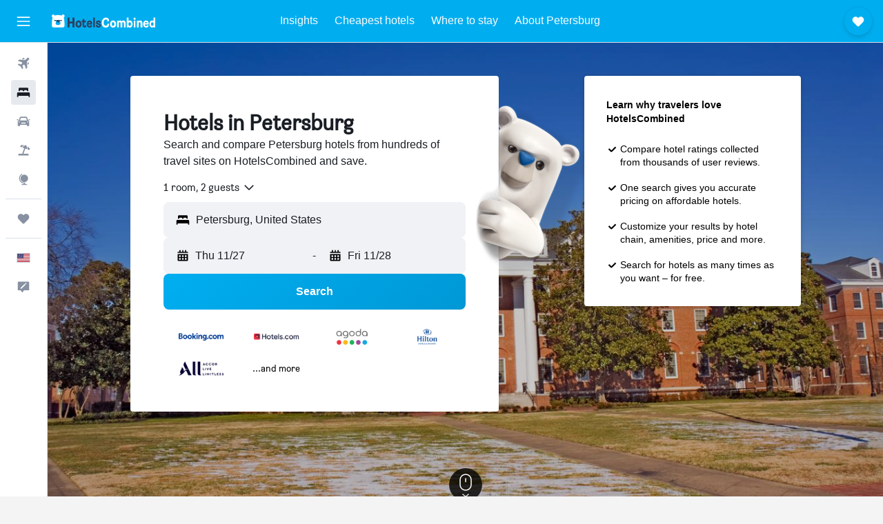

--- FILE ---
content_type: text/html;charset=UTF-8
request_url: https://www.hotelscombined.com/Place/Petersburg.htm
body_size: 102931
content:
<!DOCTYPE html>
<html lang='en-us' dir='ltr' class="bd-hotelscombined">
<head>
<meta name="r9-version" content="R794c"/><meta name="r9-built" content="20251119.065916"/><meta name="r9-rendered" content="Thu, 20 Nov 2025 01:29:45 GMT"/><meta name="r9-build-number" content="35"/><link rel="stylesheet" href="https://content.r9cdn.net/res/combined.css?v=97c2e20e9293001edadb822bf5d4881d37d0c9ef&amp;cluster=4"/><link rel="stylesheet" href="https://content.r9cdn.net/res/combined.css?v=e7b55d7b11c27b2351911ddb990886492b25b6c3&amp;cluster=4"/><meta name="viewport" content="width=device-width, initial-scale=1, minimum-scale=1"/><meta name="format-detection" content="telephone=no"/><link rel="icon" href="/favicon.ico" sizes="any"/><link rel="icon" href="/icon.svg" type="image/svg+xml"/><title>Petersburg Hotels: 62 Cheap Petersburg Hotel Deals</title><meta name="description" content="HotelsCombined compares all Petersburg hotel deals from the best accommodation sites at once. Read Guest Reviews on 62 hotels in Petersburg."/><link rel="preconnect" href="apis.google.com"/><link rel="dns-prefetch" href="apis.google.com"/><link rel="preconnect" href="www.googletagmanager.com"/><link rel="dns-prefetch" href="www.googletagmanager.com"/><link rel="preconnect" href="www.google-analytics.com"/><link rel="dns-prefetch" href="www.google-analytics.com"/><script type="text/javascript">
var safari13PlusRegex = /Macintosh;.*?Version\/(1[3-9]|[2-9][0-9]+)(\.[0-9]+)* Safari/;
if (
window &&
window.navigator &&
window.navigator.userAgent &&
window.navigator.userAgent.indexOf('Safari') > -1 &&
window.navigator.userAgent.indexOf('Chrome') === -1 &&
safari13PlusRegex.test(window.navigator.userAgent)
) {
if (
'ontouchstart' in window &&
(!('cookieEnabled' in window.navigator) || window.navigator.cookieEnabled)
) {
if (
decodeURIComponent(document.cookie).indexOf('pmov=') < 0 &&
decodeURIComponent(document.cookie).indexOf('oo.tweb=') < 0
) {
var d = new Date();
d.setTime(d.getTime() + 90 * 24 * 60 * 60 * 1000);
document.cookie = 'pmov=tb;path=/;expires=' + d.toUTCString();
}
}
}
</script><meta name="kayak_page" content="hotel,static-city-hotels,city"/><meta name="seop" content="Petersburg"/><meta name="seo-cache" content="true"/><meta name="tags" content="b_intro"/><script type="text/javascript">
var DynamicContextPromise = (function (handler) {
this.status = 0;
this.value = undefined;
this.thenCallbacks = [];
this.catchCallbacks = [];
this.then = function(fn) {
if (this.status === 0) {
this.thenCallbacks.push(fn);
}
if (this.status === 1) {
fn(this.value);
}
return this;
}.bind(this);
this.catch = function(fn) {
if (this.status === 0) {
this.catchCallbacks.push(fn);
}
if (this.status === 2) {
fn(this.value);
}
return this;
}.bind(this);
var resolve = function(value) {
if (this.status === 0) {
this.status = 1;
this.value = value;
this.thenCallbacks.forEach(function(fn) {
fn(value)
});
}
}.bind(this);
var reject = function(value) {
if (this.status === 0) {
this.status = 2;
this.value = value;
this.catchCallbacks.forEach(function(fn) {
fn(value)
});
}
}.bind(this);
try {
handler(resolve, reject);
} catch (err) {
reject(err);
}
return {
then: this.then,
catch: this.catch,
};
}).bind({})
var ie = (function () {
var undef,
v = 3,
div = document.createElement('div'),
all = div.getElementsByTagName('i');
while (div.innerHTML = '<!--[if gt IE ' + (++v) + ']><i></i><![endif]-->', all[0]);
return v > 4 ? v : undef;
}());
var xhr = ie <= 9 ? new XDomainRequest() : new XMLHttpRequest();
var trackingQueryParams = "";
var getOnlyValidParams = function(paramsList, reservedParamsList) {
var finalParamsList = [];
for (var i = 0; i < paramsList.length; i++) {
if (reservedParamsList.indexOf(paramsList[i].split('=')[0]) == -1) {
finalParamsList.push(paramsList[i]);
}
}
return finalParamsList;
}
var removeUnnecessaryQueryStringChars = function(paramsString) {
if (paramsString.charAt(0) === '?') {
return paramsString.substr(1);
}
return paramsString;
}
var reservedParamsList = ['vertical', 'pageId', 'subPageId', 'originalReferrer', 'seoPlacementId', 'seoLanguage', 'seoCountry', 'tags'];
var paramsString = window.location && window.location.search;
if (paramsString) {
paramsString = removeUnnecessaryQueryStringChars(paramsString);
var finalParamsList = getOnlyValidParams(paramsString.split('&'), reservedParamsList)
trackingQueryParams = finalParamsList.length > 0 ? "&" + finalParamsList.join("&") + "&seo=true" : "";
}
var trackingUrl = '/s/run/fpc/context' +
'?vertical=hotel' +
'&pageId=static-city-hotels' +
'&subPageId=city' +
'&originalReferrer=' + encodeURIComponent(document.referrer) +
'&seoPlacementId=' + encodeURIComponent('Petersburg') +
'&tags=' + encodeURIComponent('b_intro') +
'&origin=' + encodeURIComponent('') +
'&destination=' + encodeURIComponent('') +
'&isSeoPage=' + encodeURIComponent('true') +
'&domain=' + encodeURIComponent(window.location.host) +
trackingQueryParams;
xhr.open('GET', trackingUrl, true);
xhr.responseType = 'json';
window.R9 = window.R9 || {};
window.R9.unhiddenElements = [];
window.R9.dynamicContextPromise = new DynamicContextPromise(function(resolve, reject) {
xhr.onload = function () {
if (xhr.readyState === xhr.DONE && xhr.status === 200) {
window.R9 = window.R9 || {};
window.R9.globals = window.R9.globals || {};
resolve(xhr.response);
if (xhr.response['formToken']) {
R9.globals.formtoken = xhr.response['formToken'];
}
if (xhr.response['jsonPlacementEnabled'] && xhr.response['jsonGlobalPlacementEnabled']) {
if (xhr.response['placement']) {
R9.globals.placement = xhr.response['placement'];
}
if (xhr.response['affiliate']) {
R9.globals.affiliate = xhr.response['affiliate'];
}
}
if (xhr.response['dsaRemovableFields']) {
var dsaRemovableParamsList = xhr.response['dsaRemovableFields'];
var query = window.location.search.slice(1) || "";
var params = query.split('&');
var needRemoveParams = false;
for (var i = 0; i < dsaRemovableParamsList.length; i++) {
if (query.indexOf(dsaRemovableParamsList[i] + '=') != -1) {
needRemoveParams = true;
break;
}
}
if (needRemoveParams) {
var path = window.location.pathname;
var finalQuery = [];
for (var i = 0; i < params.length; i++) {
if (dsaRemovableParamsList.indexOf(params[i].split('=')[0]) == -1) {
finalQuery.push(params[i]);
}
}
if (window.history.replaceState) {
window.history.replaceState({}, document.title, path + (finalQuery.length > 0 ? '?' + finalQuery.join('&') : ''));
}
}
if(xhr.response['cachedCookieConsentEnabled']) {
var unhideElement = (elementId) => {
var elementToUnhide = document.querySelector(elementId);
if (elementToUnhide) {
window.R9.unhiddenElements = window.R9.unhiddenElements || [];
window.R9.unhiddenElements.push(elementId.replace('#', ''));
elementToUnhide.removeAttribute('hidden');
elementToUnhide.dispatchEvent(new Event('initialStaticHideRemove'));
}
}
var unhideCookieConsent = () => {
if (xhr.response['showSharedIabTcfDialog']) {
unhideElement('#iab-tcf-dialog');
}
if (xhr.response['showDataTransferDisclaimerDialog']) {
unhideElement('#shared-data-transfer-disclaimer-dialog');
}
if (xhr.response['showTwoPartyConsentDialog']) {
unhideElement('#shared-two-part-consent-dialog');
}
}
if (document.readyState === "loading") {
document.addEventListener("DOMContentLoaded", unhideCookieConsent);
} else {
unhideCookieConsent();
}
}
}
} else {
reject(xhr.response);
}
};
})
xhr.send('');
</script><link rel="canonical" href="https://www.hotelscombined.com/Place/Petersburg.htm"/><link rel="alternate" hrefLang="ar" href="https://ar.hotelscombined.com/Place/Petersburg.htm"/><link rel="alternate" hrefLang="es-ES" href="https://www.hotelscombined.es/Place/Petersburg.htm"/><link rel="alternate" hrefLang="ca-ES" href="https://www.hotelscombined.cat/Place/Petersburg.htm"/><link rel="alternate" hrefLang="da-DK" href="https://www.hotelscombined.dk/Place/Petersburg.htm"/><link rel="alternate" hrefLang="de-DE" href="https://www.hotelscombined.de/Place/Petersburg.htm"/><link rel="alternate" hrefLang="en" href="https://www.hotelscombined.com/Place/Petersburg.htm"/><link rel="alternate" hrefLang="en-AE" href="https://www.hotelscombined.ae/Place/Petersburg.htm"/><link rel="alternate" hrefLang="en-AU" href="https://www.hotelscombined.com.au/Place/Petersburg.htm"/><link rel="alternate" hrefLang="en-CA" href="https://www.hotelscombined.ca/Place/Petersburg.htm"/><link rel="alternate" hrefLang="en-GB" href="https://www.hotelscombined.co.uk/Place/Petersburg.htm"/><link rel="alternate" hrefLang="en-IE" href="https://www.hotelscombined.ie/Place/Petersburg.htm"/><link rel="alternate" hrefLang="en-IN" href="https://www.hotelscombined.in/Place/Petersburg.htm"/><link rel="alternate" hrefLang="en-NZ" href="https://www.hotelscombined.co.nz/Place/Petersburg.htm"/><link rel="alternate" hrefLang="en-SG" href="https://www.hotelscombined.com.sg/Place/Petersburg.htm"/><link rel="alternate" hrefLang="fr-FR" href="https://www.hotelscombined.fr/Place/Petersburg.htm"/><link rel="alternate" hrefLang="he-IL" href="https://www.hotelscombined.co.il/Place/Petersburg.htm"/><link rel="alternate" hrefLang="it-IT" href="https://www.hotelscombined.it/Place/Petersburg.htm"/><link rel="alternate" hrefLang="ja-JP" href="https://www.hotelscombined.jp/Place/Petersburg.htm"/><link rel="alternate" hrefLang="ko-KR" href="https://www.hotelscombined.co.kr/Place/Petersburg.htm"/><link rel="alternate" hrefLang="ms-MY" href="https://www.hotelscombined.my/Place/Petersburg.htm"/><link rel="alternate" hrefLang="no-NO" href="https://www.hotelscombined.no/Place/Petersburg.htm"/><link rel="alternate" hrefLang="sv-SE" href="https://www.hotelscombined.se/Place/Petersburg.htm"/><link rel="alternate" hrefLang="th-TH" href="https://www.hotelscombined.co.th/Place/Petersburg.htm"/><link rel="alternate" hrefLang="zh-TW" href="https://www.hotelscombined.com.tw/Place/Petersburg.htm"/><link rel="alternate" hrefLang="zh-HK" href="https://www.hotelscombined.hk/Place/Petersburg.htm"/><meta property="og:image" content="https://content.r9cdn.net/rimg/dimg/89/6e/d96f5f86-city-6786-171100ab1dd.jpg?width=1200&amp;height=630&amp;xhint=2141&amp;yhint=1268&amp;crop=true&amp;watermarkposition=lowerright"/><meta property="og:image:width" content="1200"/><meta property="og:image:height" content="630"/><meta property="og:title" content="Petersburg Hotels: 62 Cheap Petersburg Hotel Deals"/><meta property="og:type" content="website"/><meta property="og:description" content="HotelsCombined compares all Petersburg hotel deals from the best accommodation sites at once. Read Guest Reviews on 62 hotels in Petersburg."/><meta property="og:url" content="https://www.hotelscombined.com/Place/Petersburg.htm"/><meta property="og:site_name" content="HotelsCombined"/><meta property="fb:pages" content="117913258224288"/><meta property="twitter:title" content="Petersburg Hotels: 62 Cheap Petersburg Hotel Deals"/><meta name="twitter:description" content="HotelsCombined compares all Petersburg hotel deals from the best accommodation sites at once. Read Guest Reviews on 62 hotels in Petersburg."/><meta name="twitter:image:src" content="https://content.r9cdn.net/rimg/dimg/89/6e/d96f5f86-city-6786-171100ab1dd.jpg?width=440&amp;height=220&amp;xhint=2141&amp;yhint=1268&amp;crop=true&amp;watermarkposition=lowerright"/><meta name="twitter:card" content="summary_large_image"/><meta name="twitter:site" content="@hotelscombined"/><meta name="twitter:creator" content="@hotelscombined"/><meta name="robots" content="index,follow"/><link rel="apple-touch-icon" href="/apple-touch-icon.png"/><link rel="apple-touch-icon" sizes="60x60" href="/apple-touch-icon-60x60.png"/><link rel="apple-touch-icon" sizes="76x76" href="/apple-touch-icon-76x76.png"/><link rel="apple-touch-icon" sizes="120x120" href="/apple-touch-icon-120x120.png"/><link rel="apple-touch-icon" sizes="152x152" href="/apple-touch-icon-152x152.png"/><link rel="apple-touch-icon" sizes="167x167" href="/apple-touch-icon-167x167.png"/><link rel="apple-touch-icon" sizes="180x180" href="/apple-touch-icon-180x180.png"/><script type="application/ld+json">{"@context":"https://schema.org","@type":"Website","name":"HotelsCombined","url":"https://www.hotelscombined.com"}</script><script type="application/ld+json">{"@context":"http://schema.org","@type":"Organization","name":"HotelsCombined","url":"https://www.hotelscombined.com/Place/Petersburg.htm","sameAs":["https://www.facebook.com/HotelsCombined/","https://x.com/hotelscombined","https://www.youtube.com/hotelscombined","https://www.instagram.com/hotelscombined/"]}</script><script type="application/ld+json">{"@context":"http://schema.org","@type":"BreadcrumbList","itemListElement":[{"@type":"ListItem","position":"1","item":{"@id":"/","name":"Home"}},{"@type":"ListItem","position":"2","item":{"@id":"/Place/United_States.htm","name":"United States Hotels"}},{"@type":"ListItem","position":"3","item":{"@id":"/Place/Virginia.htm","name":"Virginia Hotels"}},{"@type":"ListItem","position":"4","item":{"@id":"","name":"Petersburg Hotels"}}]}</script><script type="application/ld+json">{"@context":"http://schema.org","@type":"FAQPage","mainEntity":[{"@type":"Question","name":"What are the best hotels in Petersburg?","acceptedAnswer":{"@type":"Answer","text":"Country Inn & Suites by Radisson, Petersburg, VA is a very popular hotel in Petersburg with a score of 7.5 from 1,853 reviews. Hotel Petersburg, Tapestry Collection by Hilton (8.8 from 53 reviews) and Comfort Inn Petersburg Fort Lee Area (7.6 from 472 reviews) are also highly rated Petersburg hotels based on recent feedback from HotelsCombined users."}},{"@type":"Question","name":"What are some other cities to stay in when visiting Virginia?","acceptedAnswer":{"@type":"Answer","text":"In addition to Petersburg, travelers opt to visit Virginia Beach when visiting Virginia. Hot Springs is also a popular choice to visit."}},{"@type":"Question","name":"How many hotels are there in Petersburg?","acceptedAnswer":{"@type":"Answer","text":"In total, there are 62 hotels to choose from in Petersburg, compared to 14,266 properties in Virginia."}}]}</script><script type="application/ld+json">{"@context":"http://schema.org","@type":"Service","broker":{"@type":"Organization","name":"HotelsCombined"},"url":"https://www.hotelscombined.com/Place/Petersburg.htm","serviceType":"Hotels in Petersburg","offers":{"@type":"AggregateOffer","lowPrice":"$51","priceCurrency":"USD"}}</script><script type="application/ld+json">{"@context":"http://schema.org","@type":"Hotel","name":"Ragland Mansion Bed & Breakfast","url":"https://www.hotelscombined.com/Hotel/Ragland_Mansion_Bed_Breakfast.htm","description":"Bed & breakfast with free breakfast, near Old Blandford Church Along with free breakfast, this smoke-free bed & breakfast has free self parking and free WiFi in public areas. Other amenities include a ballroom. Ragland Mansion Bed & Breakfast offers 8 air-conditioned accommodations with bathrobes and hair dryers. These individually decorated and furnished accommodations include desks. 45-inch flat-screen televisions come with digital channels. Additionally, rooms include irons/ironing boards and complimentary toiletries. Housekeeping is provided daily.","starRating":"0","telephone":"+1 800 805 8960","alternateName":["Ragland Mansion Bed & Breakfast Petersburg","Ragland Mansion Bed & Breakfast Petersburg, Virginia"],"address":{"@type":"PostalAddress","streetAddress":"205 South Sycamore Street","addressLocality":"Petersburg","postalCode":"23803","addressRegion":"Virginia","addressCountry":"United States"},"priceRange":"$145","image":"/rimg/himg/3c/66/83/expedia_group-111102-0dfaf3d8-158734.jpg?width=128&height=160&crop=true","amenityFeature":["wififree","ac","flat_screen_tv","hairdryer","bathrobe","ironandironingboard","desk","daily_housekeeping","free_toiletries"]}</script><script type="application/ld+json">{"@context":"http://schema.org","@type":"Hotel","name":"Hampton Inn by Hilton Petersburg Fort Lee","url":"https://www.hotelscombined.com/Hotel/Hampton_Inn_Petersburg_Fort_Lee.htm","description":"Located in the quiet outskirts of town, the Hampton Inn Petersburg-Ft. Lee VA hotel is located 6 miles south of Petersburg, conveniently positioned with easy access to Virginia Interstates I-95, I-85 and 295. This Hampton Inn hotel is within minutes of the historical downtown Petersburg district and restaurants including The Lighthouse, The Mad Italian, Nanny's or Kings BBQ. Southpark Mall is 8 miles north. Fort Lee, Virginia is 6 miles east. Call us for more details on our Pamplin Historical Park Package, Virginia's new premier Civil War history attraction! The Hampton Inn Petersburg-Ft. Lee hotel features 4 stories with 77 rooms. Visitors to Virginia enjoy Hampton Inn hotel amenities which include complimentary deluxe continental breakfast, in-room coffeemaker, TV with cable, and micro-fridge in all rooms. This Petersburg, Virginia Hampton Inn hotel also offers our guests connecting rooms, cribs, hair dryers, irons, and board room to accommodate 14 people. Laundry/valet services, guest/laundromat, meeting/banquet facilities, and audio visual equipment are available for a nominal fee. We love having you here in Virginia at the Hampton Inn Petersburg-Ft. Lee hotel!","starRating":"3","telephone":"+1 804 732 1400","alternateName":[],"address":{"@type":"PostalAddress","streetAddress":"11909 South Crater Road","addressLocality":"Petersburg","postalCode":"23805","addressRegion":"Virginia","addressCountry":"United States"},"priceRange":"$118","image":"/rimg/himg/a2/f1/c3/ice-66640-521aa4-459481.jpg?width=128&height=160&crop=true","aggregateRating":{"@type":"AggregateRating","bestRating":"10","ratingValue":"7.8","ratingCount":"333"},"amenityFeature":["fitnesscenter","roomservice","wififree","tea_coffee_maker","bizcenter","wifi_available_in_all_areas","flat_screen_tv","tv","free_toiletries","inet"]}</script><script type="application/ld+json">{"@context":"http://schema.org","@type":"Hotel","name":"Comfort Inn Petersburg Fort Lee Area","url":"https://www.hotelscombined.com/Hotel/Comfort_Inn_Petersburg_Fort_Lee.htm","description":"Suburban hotel with free breakfast and a fitness center This smoke-free hotel features a fitness center, a bar/lounge, and self parking. Free buffet breakfast and free WiFi in public areas are also provided. Additionally, coffee/tea in a common area, a seasonal outdoor pool, and conference space are onsite. Comfort Inn Petersburg Fort Lee Area offers 97 accommodations with coffee/tea makers and hair dryers. Beds feature premium bedding. LCD televisions come with cable channels. Guests can make use of the in-room refrigerators and microwaves. Bathrooms include shower/tub combinations and complimentary toiletries. This Petersburg hotel provides complimentary wired and wireless Internet access. Business-friendly amenities include desks and phones; free local calls are provided (restrictions may apply). Housekeeping is provided daily. Recreational amenities at the hotel include a fitness center and a seasonal outdoor pool. The recreational activities listed below are available either on site or nearby; fees may apply.","starRating":"0","telephone":"+1 804 732 2000","alternateName":[],"address":{"@type":"PostalAddress","streetAddress":"12001 South Crater Road","addressLocality":"Petersburg","postalCode":"23805","addressRegion":"Virginia","addressCountry":"United States"},"priceRange":"$90","image":"/rimg/himg/35/97/45/ice-66641-8ac4f5-271775.jpg?width=200&height=200&crop=true","photo":[{"@type":"ImageObject","contentUrl":"/himg/35/97/45/ice-66641-8ac4f5-271775.jpg","description":"Comfort Inn Petersburg Fort Lee Area"},{"@type":"ImageObject","contentUrl":"/himg/a1/25/01/expedia_group-66641-104786022-679400.jpg","description":"Comfort Inn Petersburg Fort Lee Area"},{"@type":"ImageObject","contentUrl":"/himg/1f/e7/ff/ice-66641-3dd249-194673.jpg","description":"Comfort Inn Petersburg Fort Lee Area"},{"@type":"ImageObject","contentUrl":"/himg/5e/32/b7/ice-66641-d4b759-259145.jpg","description":"Comfort Inn Petersburg Fort Lee Area"},{"@type":"ImageObject","contentUrl":"/himg/29/ce/95/expedia_group-66641-243888935-720142.jpg","description":"Comfort Inn Petersburg Fort Lee Area"},{"@type":"ImageObject","contentUrl":"/himg/10/f5/64/expedia_group-66641-127549407-690839.jpg","description":"Comfort Inn Petersburg Fort Lee Area"},{"@type":"ImageObject","contentUrl":"/himg/5e/fe/97/expedia_group-66641-225453500-673524.jpg","description":"Comfort Inn Petersburg Fort Lee Area"},{"@type":"ImageObject","contentUrl":"/himg/1b/45/ff/expedia_group-66641-156789236-661348.jpg","description":"Comfort Inn Petersburg Fort Lee Area"},{"@type":"ImageObject","contentUrl":"/himg/8b/33/55/ice-66641-e3ad5c-236005.jpg","description":"Comfort Inn Petersburg Fort Lee Area"},{"@type":"ImageObject","contentUrl":"/himg/fe/87/fa/expedia_group-66641-43676357-755447.jpg","description":"Comfort Inn Petersburg Fort Lee Area"},{"@type":"ImageObject","contentUrl":"/himg/f2/0b/87/ice-66641-b2fdaf-200257.jpg","description":"Comfort Inn Petersburg Fort Lee Area"},{"@type":"ImageObject","contentUrl":"/himg/7f/fd/7e/expedia_group-66641-243031689-652145.jpg","description":"Comfort Inn Petersburg Fort Lee Area"},{"@type":"ImageObject","contentUrl":"/himg/d4/86/a9/ice-66641-3c1d3a-151952.jpg","description":"Comfort Inn Petersburg Fort Lee Area"},{"@type":"ImageObject","contentUrl":"/himg/e3/2b/35/ice-66641-2a1781-166491.jpg","description":"Comfort Inn Petersburg Fort Lee Area"},{"@type":"ImageObject","contentUrl":"/himg/25/b6/80/expedia_group-66641-96426860-732240.jpg","description":"Comfort Inn Petersburg Fort Lee Area"},{"@type":"ImageObject","contentUrl":"/himg/5f/f1/63/expedia_group-66641-35770680-743681.jpg","description":"Comfort Inn Petersburg Fort Lee Area"},{"@type":"ImageObject","contentUrl":"/himg/95/82/d8/ice-66641-28a01a-350843.jpg","description":"Comfort Inn Petersburg Fort Lee Area"},{"@type":"ImageObject","contentUrl":"/himg/b9/2a/03/ice-66641-52667d-949623.jpg","description":"Comfort Inn Petersburg Fort Lee Area"},{"@type":"ImageObject","contentUrl":"/himg/f6/17/d8/expedia_group-66641-120994350-685083.jpg","description":"Comfort Inn Petersburg Fort Lee Area"},{"@type":"ImageObject","contentUrl":"/himg/6e/f9/86/ice-66641-e0de25-222180.jpg","description":"Comfort Inn Petersburg Fort Lee Area"},{"@type":"ImageObject","contentUrl":"/himg/e2/68/05/ice-66641-9d206e-230371.jpg","description":"Comfort Inn Petersburg Fort Lee Area"},{"@type":"ImageObject","contentUrl":"/himg/f5/a1/ee/expedia_group-66641-180796661-667546.jpg","description":"Comfort Inn Petersburg Fort Lee Area"},{"@type":"ImageObject","contentUrl":"/himg/0a/d8/21/ice-66641-791125-179967.jpg","description":"Comfort Inn Petersburg Fort Lee Area"},{"@type":"ImageObject","contentUrl":"/himg/35/f4/61/ice-66641-6f0a7c-174463.jpg","description":"Comfort Inn Petersburg Fort Lee Area"},{"@type":"ImageObject","contentUrl":"/himg/f8/95/49/ice-66641-6f4370-026815.jpg","description":"Comfort Inn Petersburg Fort Lee Area"},{"@type":"ImageObject","contentUrl":"/himg/07/5c/cc/ice-66641-24eceb-186137.jpg","description":"Comfort Inn Petersburg Fort Lee Area"},{"@type":"ImageObject","contentUrl":"/himg/89/5a/8a/ice-66641-c3a3fb-325945.jpg","description":"Comfort Inn Petersburg Fort Lee Area"},{"@type":"ImageObject","contentUrl":"/himg/d3/08/9c/ice-66641-77f995-096955.jpg","description":"Comfort Inn Petersburg Fort Lee Area"},{"@type":"ImageObject","contentUrl":"/himg/83/b5/bd/expedia_group-66641-245690075-702870.jpg","description":"Comfort Inn Petersburg Fort Lee Area"},{"@type":"ImageObject","contentUrl":"/himg/44/ee/be/ice-66641-25c2f4-125733.jpg","description":"Comfort Inn Petersburg Fort Lee Area"},{"@type":"ImageObject","contentUrl":"/himg/41/4b/e0/ice-66641-2c33e5-253667.jpg","description":"Comfort Inn Petersburg Fort Lee Area"},{"@type":"ImageObject","contentUrl":"/himg/1c/bf/32/expedia_group-66641-173226459-714304.jpg","description":"Comfort Inn Petersburg Fort Lee Area"},{"@type":"ImageObject","contentUrl":"/himg/63/3a/3b/expedia_group-66641-263135913-708614.jpg","description":"Comfort Inn Petersburg Fort Lee Area"},{"@type":"ImageObject","contentUrl":"/himg/53/05/44/ice-66641-664169-880918.jpg","description":"Comfort Inn Petersburg Fort Lee Area"},{"@type":"ImageObject","contentUrl":"/himg/4a/0d/3d/ice-66641-63c13b-264483.jpg","description":"Comfort Inn Petersburg Fort Lee Area"},{"@type":"ImageObject","contentUrl":"/himg/17/06/05/expedia_group-66641-79414454-726487.jpg","description":"Comfort Inn Petersburg Fort Lee Area"},{"@type":"ImageObject","contentUrl":"/himg/b0/ac/b4/ice-66641-f85a10-247846.jpg","description":"Comfort Inn Petersburg Fort Lee Area"},{"@type":"ImageObject","contentUrl":"/himg/88/da/fb/ice-66641-6fdf46-215172.jpg","description":"Comfort Inn Petersburg Fort Lee Area"},{"@type":"ImageObject","contentUrl":"/himg/a9/59/2a/ice-66641-d2f0e6-242415.jpg","description":"Comfort Inn Petersburg Fort Lee Area"},{"@type":"ImageObject","contentUrl":"/himg/13/b6/3b/expedia_group-66641-139550479-749560.jpg","description":"Comfort Inn Petersburg Fort Lee Area"},{"@type":"ImageObject","contentUrl":"/himg/2e/d2/2d/expedia_group-66641-208454383-697098.jpg","description":"Comfort Inn Petersburg Fort Lee Area"},{"@type":"ImageObject","contentUrl":"/himg/a2/9a/b2/expedia_group-66641-135292764-761340.jpg","description":"Comfort Inn Petersburg Fort Lee Area"},{"@type":"ImageObject","contentUrl":"/himg/3e/52/94/ice-66641-984aa3-743767.jpg","description":"Comfort Inn Petersburg Fort Lee Area"},{"@type":"ImageObject","contentUrl":"/himg/b5/1e/e4/ice-66641-efdd09-719642.jpg","description":"Comfort Inn Petersburg Fort Lee Area"},{"@type":"ImageObject","contentUrl":"/himg/78/3b/c7/ice-66641-c4df5a-874011.jpg","description":"Comfort Inn Petersburg Fort Lee Area"}],"aggregateRating":{"@type":"AggregateRating","bestRating":"10","ratingValue":"7.6","ratingCount":"472"},"amenityFeature":["outpool","wififree","coffee_machine","ac","tv","meetingfacilities","inet","parking","petsokonrequest","bar"]}</script><script type="application/ld+json">{"@context":"http://schema.org","@type":"Hotel","name":"Holiday Inn Express & Suites Petersburg - Fort Lee by IHG","url":"https://www.hotelscombined.com/Hotel/Holiday_Inn_Express_Hotel_and_Suites_Petersburg_Fort_Lee.htm","description":"Hotel in Petersburg with free breakfast and a 24-hour fitness center An indoor pool, a 24-hour fitness center, and a snack bar/deli are available at this hotel. Free buffet breakfast and free WiFi in public areas are also provided. Other amenities include a 24-hour business center, a complimentary children's club, and self parking. Holiday Inn Express Petersburg by IHG offers 104 accommodations with safes and coffee/tea makers. LED televisions come with premium cable channels. Refrigerators and microwaves are provided. Bathrooms include complimentary toiletries and hair dryers. This Petersburg hotel provides complimentary wired and wireless Internet access. Business-friendly amenities include desks and desk chairs, as well as phones; free local calls are provided (restrictions may apply). Additionally, rooms include complimentary weekday newspapers and irons/ironing boards. Housekeeping is provided daily. Recreational amenities at the hotel include an indoor pool and a 24-hour fitness center.","starRating":"2","telephone":"+1 804 518 1800","alternateName":[],"address":{"@type":"PostalAddress","streetAddress":"11979 South Crater Road","addressLocality":"Petersburg","postalCode":"23805","addressRegion":"Virginia","addressCountry":"United States"},"priceRange":"$90","image":"/rimg/himg/6a/69/0a/leonardo-1083956-PTBVA_5595718293_O-403472.jpg?width=200&height=200&crop=true","photo":[{"@type":"ImageObject","contentUrl":"/himg/6a/69/0a/leonardo-1083956-PTBVA_5595718293_O-403472.jpg","description":"Holiday Inn Express & Suites Petersburg - Fort Lee by IHG"},{"@type":"ImageObject","contentUrl":"/himg/04/bb/6a/leonardo-2735923-PTBVA_5490191661_O-790413.jpg","description":"Holiday Inn Express & Suites Petersburg - Fort Lee by IHG"},{"@type":"ImageObject","contentUrl":"/himg/1b/8c/97/expedia_group-156377-241869076-842721.jpg","description":"Holiday Inn Express & Suites Petersburg - Fort Lee by IHG"},{"@type":"ImageObject","contentUrl":"/himg/08/78/f9/leonardo-156377-194511159-109246.jpg","description":"Holiday Inn Express & Suites Petersburg - Fort Lee by IHG"},{"@type":"ImageObject","contentUrl":"/himg/e9/ca/53/ostrovok-156377-dd156d-549815.jpg","description":"Holiday Inn Express & Suites Petersburg - Fort Lee by IHG"},{"@type":"ImageObject","contentUrl":"/himg/3b/d5/be/expedia_group-156377-7306b6a7-497778.jpg","description":"Holiday Inn Express & Suites Petersburg - Fort Lee by IHG"},{"@type":"ImageObject","contentUrl":"/himg/4f/dd/d4/leonardo-156377-194511075-996851.jpg","description":"Holiday Inn Express & Suites Petersburg - Fort Lee by IHG"},{"@type":"ImageObject","contentUrl":"/himg/e0/58/14/leonardo-156377-194511168-115492.jpg","description":"Holiday Inn Express & Suites Petersburg - Fort Lee by IHG"},{"@type":"ImageObject","contentUrl":"/himg/8a/80/ee/leonardo-156377-194511083-058834.jpg","description":"Holiday Inn Express & Suites Petersburg - Fort Lee by IHG"},{"@type":"ImageObject","contentUrl":"/himg/37/a9/95/leonardo-2735923-PTBVA_5595715477_O-135109.jpg","description":"Holiday Inn Express & Suites Petersburg - Fort Lee by IHG"},{"@type":"ImageObject","contentUrl":"/himg/f4/74/1f/leonardo-2735923-PTBVA_5595715835_O-381260.jpg","description":"Holiday Inn Express & Suites Petersburg - Fort Lee by IHG"},{"@type":"ImageObject","contentUrl":"/himg/16/2a/15/leonardo-2735923-PTBVA_5490194024_O-529092.jpg","description":"Holiday Inn Express & Suites Petersburg - Fort Lee by IHG"},{"@type":"ImageObject","contentUrl":"/himg/1a/74/ec/leonardo-156377-194511091-071418.jpg","description":"Holiday Inn Express & Suites Petersburg - Fort Lee by IHG"},{"@type":"ImageObject","contentUrl":"/himg/88/23/70/leonardo-156377-194511109-096661.jpg","description":"Holiday Inn Express & Suites Petersburg - Fort Lee by IHG"},{"@type":"ImageObject","contentUrl":"/himg/52/4f/51/leonardo-156377-194511177-121866.jpg","description":"Holiday Inn Express & Suites Petersburg - Fort Lee by IHG"},{"@type":"ImageObject","contentUrl":"/himg/19/ed/0d/leonardo-156377-194511103-090217.jpg","description":"Holiday Inn Express & Suites Petersburg - Fort Lee by IHG"},{"@type":"ImageObject","contentUrl":"/himg/42/f2/0e/leonardo-1083956-PTBVA_5490187905_O-400871.jpg","description":"Holiday Inn Express & Suites Petersburg - Fort Lee by IHG"},{"@type":"ImageObject","contentUrl":"/himg/78/cd/da/leonardo-156377-194511099-084023.jpg","description":"Holiday Inn Express & Suites Petersburg - Fort Lee by IHG"},{"@type":"ImageObject","contentUrl":"/himg/2d/51/7f/leonardo-2735923-PTBVA_5595717942_O-857794.jpg","description":"Holiday Inn Express & Suites Petersburg - Fort Lee by IHG"},{"@type":"ImageObject","contentUrl":"/himg/c0/61/72/leonardo-156377-194511071-973901.jpg","description":"Holiday Inn Express & Suites Petersburg - Fort Lee by IHG"},{"@type":"ImageObject","contentUrl":"/himg/4c/8b/28/expediav2-1545126-b56547a5_z-221331.jpg","description":"Holiday Inn Express & Suites Petersburg - Fort Lee by IHG"},{"@type":"ImageObject","contentUrl":"/himg/13/f9/16/leonardo-2735923-PTBVA_6589626640_O-110683.jpg","description":"Holiday Inn Express & Suites Petersburg - Fort Lee by IHG"},{"@type":"ImageObject","contentUrl":"/himg/4f/36/34/leonardo-2735923-PTBVA_5595717373_O-438252.jpg","description":"Holiday Inn Express & Suites Petersburg - Fort Lee by IHG"},{"@type":"ImageObject","contentUrl":"/himg/3f/a9/96/leonardo-2735923-PTBVA_5490194643_O-599432.jpg","description":"Holiday Inn Express & Suites Petersburg - Fort Lee by IHG"},{"@type":"ImageObject","contentUrl":"/himg/27/20/0b/leonardo-2735923-PTBVA_5595717611_O-680670.jpg","description":"Holiday Inn Express & Suites Petersburg - Fort Lee by IHG"},{"@type":"ImageObject","contentUrl":"/himg/ea/b5/98/leonardo-156377-194511095-077992.jpg","description":"Holiday Inn Express & Suites Petersburg - Fort Lee by IHG"},{"@type":"ImageObject","contentUrl":"/himg/ca/d5/6d/leonardo-156377-194511087-065283.jpg","description":"Holiday Inn Express & Suites Petersburg - Fort Lee by IHG"},{"@type":"ImageObject","contentUrl":"/himg/9a/f0/11/leonardo-2735923-PTBVA_5595718123_O-495996.jpg","description":"Holiday Inn Express & Suites Petersburg - Fort Lee by IHG"},{"@type":"ImageObject","contentUrl":"/himg/25/8d/3b/leonardo-2735923-PTBVA_5490188156_O-735879.jpg","description":"Holiday Inn Express & Suites Petersburg - Fort Lee by IHG"},{"@type":"ImageObject","contentUrl":"/himg/5d/e6/14/leonardo-156377-194511140-102955.jpg","description":"Holiday Inn Express & Suites Petersburg - Fort Lee by IHG"},{"@type":"ImageObject","contentUrl":"/himg/5f/e9/10/leonardo-156377-194511079-049919.jpg","description":"Holiday Inn Express & Suites Petersburg - Fort Lee by IHG"},{"@type":"ImageObject","contentUrl":"/himg/ce/97/0f/leonardo-2735923-PTBVA_5595716370_O-903574.jpg","description":"Holiday Inn Express & Suites Petersburg - Fort Lee by IHG"},{"@type":"ImageObject","contentUrl":"/himg/7e/41/4b/leonardo-2735923-PTBVA_5490194603_O-407973.jpg","description":"Holiday Inn Express & Suites Petersburg - Fort Lee by IHG"},{"@type":"ImageObject","contentUrl":"/himg/0b/de/9c/leonardo-1083956-PTBVA_5595718203_O-498511.jpg","description":"Holiday Inn Express & Suites Petersburg - Fort Lee by IHG"},{"@type":"ImageObject","contentUrl":"/himg/8d/5d/36/leonardo-1083956-PTBVA_5595718511_O-400389.jpg","description":"Holiday Inn Express & Suites Petersburg - Fort Lee by IHG"},{"@type":"ImageObject","contentUrl":"/himg/4f/74/66/leonardo-2735923-PTBVA_5595716122_O-798259.jpg","description":"Holiday Inn Express & Suites Petersburg - Fort Lee by IHG"},{"@type":"ImageObject","contentUrl":"/himg/35/bc/b7/leonardo-2735923-PTBVA_5490190078_O-931773.jpg","description":"Holiday Inn Express & Suites Petersburg - Fort Lee by IHG"},{"@type":"ImageObject","contentUrl":"/himg/a7/16/d4/ostrovok-156377-fe9ca9-579788.jpg","description":"Holiday Inn Express & Suites Petersburg - Fort Lee by IHG"},{"@type":"ImageObject","contentUrl":"/himg/b7/7f/d7/leonardo-2735923-PTBVA_5595718580_O-061559.jpg","description":"Holiday Inn Express & Suites Petersburg - Fort Lee by IHG"},{"@type":"ImageObject","contentUrl":"/himg/9d/13/19/leonardo-1083956-PTBVA_5595715580_O-180040.jpg","description":"Holiday Inn Express & Suites Petersburg - Fort Lee by IHG"},{"@type":"ImageObject","contentUrl":"/himg/c7/6e/e2/ostrovok-156377-8b205d-574517.jpg","description":"Holiday Inn Express & Suites Petersburg - Fort Lee by IHG"},{"@type":"ImageObject","contentUrl":"/himg/5a/aa/fe/leonardo-1083956-PTBVA_5595715197_O-511687.jpg","description":"Holiday Inn Express & Suites Petersburg - Fort Lee by IHG"},{"@type":"ImageObject","contentUrl":"/himg/09/49/28/ostrovok-156377-91e91e-569277.jpg","description":"Holiday Inn Express & Suites Petersburg - Fort Lee by IHG"},{"@type":"ImageObject","contentUrl":"/himg/3a/c8/c8/leonardo-2735923-PTBVA_5595718221_O-240689.jpg","description":"Holiday Inn Express & Suites Petersburg - Fort Lee by IHG"},{"@type":"ImageObject","contentUrl":"/himg/43/71/39/leonardo-2735923-PTBVA_5595717593_O-508656.jpg","description":"Holiday Inn Express & Suites Petersburg - Fort Lee by IHG"},{"@type":"ImageObject","contentUrl":"/himg/80/33/9d/ostrovok-156377-b6b28a-589964.jpg","description":"Holiday Inn Express & Suites Petersburg - Fort Lee by IHG"},{"@type":"ImageObject","contentUrl":"/himg/9d/85/ef/ostrovok-156377-43c599-584833.jpg","description":"Holiday Inn Express & Suites Petersburg - Fort Lee by IHG"},{"@type":"ImageObject","contentUrl":"/himg/e0/bb/72/ostrovok-156377-be298a-398205.jpg","description":"Holiday Inn Express & Suites Petersburg - Fort Lee by IHG"},{"@type":"ImageObject","contentUrl":"/himg/2b/2b/0c/leonardo-1083956-PTBVA_6786027867_O-775503.jpg","description":"Holiday Inn Express & Suites Petersburg - Fort Lee by IHG"},{"@type":"ImageObject","contentUrl":"/himg/dc/53/39/ostrovok-156377-cb7a31-594995.jpg","description":"Holiday Inn Express & Suites Petersburg - Fort Lee by IHG"}],"aggregateRating":{"@type":"AggregateRating","bestRating":"10","ratingValue":"8.0","ratingCount":"690"},"amenityFeature":["inpool","fitnesscenter","roomservice","tea_coffee_maker","coffee_machine","bizcenter","flat_screen_tv","tv","cablesat","free_toiletries"]}</script><script type="application/ld+json">{"@context":"http://schema.org","@type":"Hotel","name":"Country Inn & Suites by Radisson, Petersburg, VA","url":"https://www.hotelscombined.com/Hotel/Country_Inn_Suites_by_Radisson_Petersburg_VA.htm","description":"Hotel in Petersburg with free breakfast and a fitness center This hotel features an indoor pool, a fitness center, and coffee/tea in a common area. Free full breakfast, free WiFi in public areas, and free self parking are also provided. Other amenities include a business center, laundry facilities, and a 24-hour front desk. Country Inn & Suites by Radisson, Petersburg, VA offers 70 air-conditioned accommodations with coffee/tea makers and hair dryers. Guests can make use of the in-room refrigerators and microwaves. Bathrooms include shower/tub combinations and complimentary toiletries. Guests can surf the web using the complimentary wireless Internet access. Flat-screen televisions come with premium cable channels. Additionally, rooms include irons/ironing boards and blackout drapes/curtains. Housekeeping is provided daily. Recreational amenities at the hotel include an indoor pool and a fitness center.","starRating":"2","telephone":"+1 804 861 4355","alternateName":[],"address":{"@type":"PostalAddress","streetAddress":"130 Wagner Road","addressLocality":"Petersburg","postalCode":"23805","addressRegion":"Virginia","addressCountry":"United States"},"priceRange":"$88","image":"/rimg/himg/71/4f/46/ice-192241-107347708-076599.jpg?width=200&height=200&crop=true","photo":[{"@type":"ImageObject","contentUrl":"/himg/71/4f/46/ice-192241-107347708-076599.jpg","description":"Country Inn & Suites by Radisson, Petersburg, VA"},{"@type":"ImageObject","contentUrl":"/himg/e8/f1/f2/ice-192241-107347693-094068.jpg","description":"Country Inn & Suites by Radisson, Petersburg, VA"},{"@type":"ImageObject","contentUrl":"/himg/5b/63/6e/ice-192241-107347701-208410.jpg","description":"Country Inn & Suites by Radisson, Petersburg, VA"},{"@type":"ImageObject","contentUrl":"/himg/70/19/77/ice-192241-107347684-062408.jpg","description":"Country Inn & Suites by Radisson, Petersburg, VA"},{"@type":"ImageObject","contentUrl":"/himg/4d/06/59/ice-192241-107347700-085837.jpg","description":"Country Inn & Suites by Radisson, Petersburg, VA"},{"@type":"ImageObject","contentUrl":"/himg/10/1c/4a/ice-192241-116732623-749007.jpg","description":"Country Inn & Suites by Radisson, Petersburg, VA"},{"@type":"ImageObject","contentUrl":"/himg/be/9d/50/ice-192241-107347690-159043.jpg","description":"Country Inn & Suites by Radisson, Petersburg, VA"},{"@type":"ImageObject","contentUrl":"/himg/d9/24/13/ice-192241-107347695-284560.jpg","description":"Country Inn & Suites by Radisson, Petersburg, VA"},{"@type":"ImageObject","contentUrl":"/himg/84/cb/8a/ice-192241-107406561-767716.jpg","description":"Country Inn & Suites by Radisson, Petersburg, VA"},{"@type":"ImageObject","contentUrl":"/himg/2b/c8/0e/ice-192241-116732624-758269.jpg","description":"Country Inn & Suites by Radisson, Petersburg, VA"},{"@type":"ImageObject","contentUrl":"/himg/a4/84/5c/ice-192241-107347686-151081.jpg","description":"Country Inn & Suites by Radisson, Petersburg, VA"},{"@type":"ImageObject","contentUrl":"/himg/22/72/fd/ice-192241-107347687-267159.jpg","description":"Country Inn & Suites by Radisson, Petersburg, VA"},{"@type":"ImageObject","contentUrl":"/himg/2c/a9/59/ice-192241-107347691-217246.jpg","description":"Country Inn & Suites by Radisson, Petersburg, VA"},{"@type":"ImageObject","contentUrl":"/himg/de/42/45/ice-192241-107347698-234041.jpg","description":"Country Inn & Suites by Radisson, Petersburg, VA"},{"@type":"ImageObject","contentUrl":"/himg/e7/ac/6d/ice-192241-107406563-796342.jpg","description":"Country Inn & Suites by Radisson, Petersburg, VA"}],"aggregateRating":{"@type":"AggregateRating","bestRating":"10","ratingValue":"7.5","ratingCount":"1853"},"amenityFeature":["inpool","fitnesscenter","wififree","tea_coffee_maker","coffee_machine","parkingfree","bizcenter","wifi_available_in_all_areas","flat_screen_tv","tv"]}</script><script type="application/ld+json">{"@context":"http://schema.org","@type":"Hotel","name":"Econo Lodge Petersburg - Fort Lee","url":"https://www.hotelscombined.com/Hotel/Econo_Lodge_Petersburg.htm","description":"Hotel in Petersburg with a seasonal outdoor pool and a 24-hour front desk This hotel features a seasonal outdoor pool, laundry facilities, and a 24-hour front desk. Free WiFi in public areas and free self parking are also provided. Additionally, barbecue grills, a picnic area, and RV/bus/truck parking are onsite. Econo Lodge Petersburg - Fort Lee offers 97 accommodations with complimentary toiletries. 32-inch flat-screen televisions come with premium cable channels. Refrigerators and microwaves are provided. Bathrooms include shower/tub combinations. Guests can surf the web using the complimentary wireless Internet access. Business-friendly amenities include desks and phones; free local calls are provided (restrictions may apply). Housekeeping is offered daily and hair dryers can be requested. Recreational amenities at the hotel include a seasonal outdoor pool.","starRating":"0","alternateName":[],"address":{"@type":"PostalAddress","streetAddress":"","addressLocality":"Petersburg","postalCode":"23803","addressRegion":"Virginia","addressCountry":"United States"},"priceRange":"$51","image":"/rimg/himg/fc/3d/5c/expediav2-697653-d09d5e-141929.jpg?width=200&height=200&crop=true","photo":[{"@type":"ImageObject","contentUrl":"/himg/fc/3d/5c/expediav2-697653-d09d5e-141929.jpg","description":"Econo Lodge Petersburg - Fort Lee"},{"@type":"ImageObject","contentUrl":"/himg/39/74/a4/expedia_group-697653-466503d7-901715.jpg","description":"Econo Lodge Petersburg - Fort Lee"},{"@type":"ImageObject","contentUrl":"/himg/b6/9f/10/expedia_group-697653-6527fd7a-971859.jpg","description":"Econo Lodge Petersburg - Fort Lee"},{"@type":"ImageObject","contentUrl":"/himg/92/ca/84/ice-101467-photo.aspx_did=2692_brochureid=101467_publicid=33769747_instanceid=7-image.jpg","description":"Econo Lodge Petersburg - Fort Lee"},{"@type":"ImageObject","contentUrl":"/himg/92/ca/84/ice-101467-photo.aspx_did=2692_brochureid=101467_publicid=33769775_instanceid=7-image.jpg","description":"Econo Lodge Petersburg - Fort Lee"},{"@type":"ImageObject","contentUrl":"/himg/92/ca/84/ice-101467-photo.aspx_did=2692_brochureid=101467_publicid=33769657_instanceid=7-image.jpg","description":"Econo Lodge Petersburg - Fort Lee"},{"@type":"ImageObject","contentUrl":"/himg/e9/04/87/expedia_group-697653-094ba8bc-801706.jpg","description":"Econo Lodge Petersburg - Fort Lee"},{"@type":"ImageObject","contentUrl":"/himg/92/ca/84/ice-101467-photo.aspx_did=2692_brochureid=101467_publicid=33769671_instanceid=7-image.jpg","description":"Econo Lodge Petersburg - Fort Lee"},{"@type":"ImageObject","contentUrl":"/himg/92/ca/84/ice-101467-photo.aspx_did=2692_brochureid=101467_publicid=33769767_instanceid=7-image.jpg","description":"Econo Lodge Petersburg - Fort Lee"},{"@type":"ImageObject","contentUrl":"/himg/e1/ac/e7/expediav2-697653-ed457b-090086.jpg","description":"Econo Lodge Petersburg - Fort Lee"},{"@type":"ImageObject","contentUrl":"/himg/d6/20/17/expediav2-697653-ffe8b1-077308.jpg","description":"Econo Lodge Petersburg - Fort Lee"},{"@type":"ImageObject","contentUrl":"/himg/19/f6/d5/expedia_group-697653-590731c3-937161.jpg","description":"Econo Lodge Petersburg - Fort Lee"},{"@type":"ImageObject","contentUrl":"/himg/97/e5/0e/expedia_group-697653-42ee3011-884296.jpg","description":"Econo Lodge Petersburg - Fort Lee"},{"@type":"ImageObject","contentUrl":"/himg/92/ca/84/ice-101467-photo.aspx_did=2692_brochureid=101467_publicid=33769679_instanceid=7-image.jpg","description":"Econo Lodge Petersburg - Fort Lee"},{"@type":"ImageObject","contentUrl":"/himg/92/ca/84/ice-101467-photo.aspx_did=2692_brochureid=101467_publicid=33769653_instanceid=7-image.jpg","description":"Econo Lodge Petersburg - Fort Lee"},{"@type":"ImageObject","contentUrl":"/himg/92/ca/84/ice-101467-photo.aspx_did=2692_brochureid=101467_publicid=33769665_instanceid=7-image.jpg","description":"Econo Lodge Petersburg - Fort Lee"}],"aggregateRating":{"@type":"AggregateRating","bestRating":"10","ratingValue":"4.7","ratingCount":"492"},"amenityFeature":["ac","laundryroom","linens","towels","flat_screen_tv","tv","grill","free_toiletries","meetingfacilities","inet"]}</script><script type="application/ld+json">{"@context":"http://schema.org","@type":"Hotel","name":"Red Roof Inn Petersburg - Fort Lee","url":"https://www.hotelscombined.com/Hotel/Red_Roof_Inn_Petersburg_Fort_Lee.htm","description":"Hotel in Petersburg with free parking Along with coffee/tea in a common area, this hotel has a 24-hour front desk and free self parking. WiFi in public areas is free. Other amenities include a banquet hall and a vending machine. Housekeeping is available on request. Red Roof Inn Petersburg - Fort Lee offers 68 air-conditioned accommodations with coffee/tea makers and hair dryers. Refrigerators and microwaves are provided. Bathrooms include shower/tub combinations and complimentary toiletries. Guests can surf the web using the complimentary wireless Internet access. Flat-screen televisions come with premium cable channels. Change of towels and change of bedsheets can be requested. Housekeeping is provided daily.","starRating":"0","telephone":"+1 804 733 0600","alternateName":[],"address":{"@type":"PostalAddress","streetAddress":"12205 South Crater Road, Building A","addressLocality":"Petersburg","postalCode":"23805","addressRegion":"Virginia","addressCountry":"United States"},"priceRange":"$56","image":"/rimg/himg/06/09/a6/leonardo-2113572-Exterior_2_O-771386.jpg?width=200&height=200&crop=true","photo":[{"@type":"ImageObject","contentUrl":"/himg/06/09/a6/leonardo-2113572-Exterior_2_O-771386.jpg","description":"Red Roof Inn Petersburg - Fort Lee"},{"@type":"ImageObject","contentUrl":"/himg/e2/29/e4/leonardo-2113572-Lobby_2_O-587949.jpg","description":"Red Roof Inn Petersburg - Fort Lee"},{"@type":"ImageObject","contentUrl":"/himg/d0/a5/72/leonardo-2113572-King_Suite_3_O-252059.jpg","description":"Red Roof Inn Petersburg - Fort Lee"},{"@type":"ImageObject","contentUrl":"/himg/7c/b7/a9/leonardo-2113572-Superior_King_6_O-370898.jpg","description":"Red Roof Inn Petersburg - Fort Lee"},{"@type":"ImageObject","contentUrl":"/himg/f7/50/95/leonardo-2113572-Exterior_O-415689.jpg","description":"Red Roof Inn Petersburg - Fort Lee"},{"@type":"ImageObject","contentUrl":"/himg/52/6a/a6/leonardo-2113572-ADA_Bath_2_O-888441.jpg","description":"Red Roof Inn Petersburg - Fort Lee"},{"@type":"ImageObject","contentUrl":"/himg/c1/60/3f/leonardo-2113572-Double_3_O-207084.jpg","description":"Red Roof Inn Petersburg - Fort Lee"},{"@type":"ImageObject","contentUrl":"/himg/2c/fa/5c/leonardo-2113572-Lobby_4_O-876863.jpg","description":"Red Roof Inn Petersburg - Fort Lee"},{"@type":"ImageObject","contentUrl":"/himg/40/42/ea/leonardo-2113572-King_Suite_O-632398.jpg","description":"Red Roof Inn Petersburg - Fort Lee"},{"@type":"ImageObject","contentUrl":"/himg/76/2d/e4/leonardo-2113572-Superior_King_5_O-333492.jpg","description":"Red Roof Inn Petersburg - Fort Lee"},{"@type":"ImageObject","contentUrl":"/himg/16/c2/43/leonardo-2113572-Superior_King_4_O-196926.jpg","description":"Red Roof Inn Petersburg - Fort Lee"},{"@type":"ImageObject","contentUrl":"/himg/ae/ac/a7/leonardo-2113572-Superior_King_3_O-494905.jpg","description":"Red Roof Inn Petersburg - Fort Lee"},{"@type":"ImageObject","contentUrl":"/himg/17/9b/70/leonardo-2113572-Superior_King_O-997591.jpg","description":"Red Roof Inn Petersburg - Fort Lee"},{"@type":"ImageObject","contentUrl":"/himg/f6/4b/08/leonardo-2113572-ADA_BAth_O-638123.jpg","description":"Red Roof Inn Petersburg - Fort Lee"},{"@type":"ImageObject","contentUrl":"/himg/3b/5d/ca/leonardo-2113572-Bathroom_3_O-862885.jpg","description":"Red Roof Inn Petersburg - Fort Lee"},{"@type":"ImageObject","contentUrl":"/himg/dc/29/d0/leonardo-2113572-ADA_Double_3_O-964588.jpg","description":"Red Roof Inn Petersburg - Fort Lee"},{"@type":"ImageObject","contentUrl":"/himg/36/72/cd/leonardo-220673612-ADA_Double_O-471623.jpg","description":"Red Roof Inn Petersburg - Fort Lee"},{"@type":"ImageObject","contentUrl":"/himg/cb/0d/2c/leonardo-2113572-Deluxe_King_2_O-907403.jpg","description":"Red Roof Inn Petersburg - Fort Lee"},{"@type":"ImageObject","contentUrl":"/himg/65/94/f3/leonardo-2113572-Vanity_2_O-270855.jpg","description":"Red Roof Inn Petersburg - Fort Lee"},{"@type":"ImageObject","contentUrl":"/himg/fd/ab/56/leonardo-2113572-Lobby_3_O-634636.jpg","description":"Red Roof Inn Petersburg - Fort Lee"},{"@type":"ImageObject","contentUrl":"/himg/a7/38/3a/expedia_group-1070001522-0a8e19-303689.jpg","description":"Red Roof Inn Petersburg - Fort Lee"},{"@type":"ImageObject","contentUrl":"/himg/8f/b8/a0/leonardo-2113572-Deluxe_King_O-381685.jpg","description":"Red Roof Inn Petersburg - Fort Lee"},{"@type":"ImageObject","contentUrl":"/himg/da/31/eb/leonardo-2113572-Deluxe_King_4_O-847029.jpg","description":"Red Roof Inn Petersburg - Fort Lee"},{"@type":"ImageObject","contentUrl":"/himg/9a/df/59/leonardo-2113572-VAnity_O-196471.jpg","description":"Red Roof Inn Petersburg - Fort Lee"},{"@type":"ImageObject","contentUrl":"/himg/a2/7f/e7/leonardo-2113572-King_Suite_5_O-580143.jpg","description":"Red Roof Inn Petersburg - Fort Lee"},{"@type":"ImageObject","contentUrl":"/himg/4b/64/b4/leonardo-2113572-Lobby_5_O-525403.jpg","description":"Red Roof Inn Petersburg - Fort Lee"},{"@type":"ImageObject","contentUrl":"/himg/ff/4e/c0/leonardo-2113572-King_Suite_4_O-401845.jpg","description":"Red Roof Inn Petersburg - Fort Lee"},{"@type":"ImageObject","contentUrl":"/himg/f7/e8/15/leonardo-2113572-Bathroom_2_O-582088.jpg","description":"Red Roof Inn Petersburg - Fort Lee"},{"@type":"ImageObject","contentUrl":"/himg/4b/8b/a4/leonardo-220673612-Ice_Machines_O-229012.jpg","description":"Red Roof Inn Petersburg - Fort Lee"},{"@type":"ImageObject","contentUrl":"/himg/70/cb/0e/leonardo-220673612-Vending_O-927315.jpg","description":"Red Roof Inn Petersburg - Fort Lee"},{"@type":"ImageObject","contentUrl":"/himg/5a/80/87/leonardo-2113572-In-Room_Coffee_O-749445.jpg","description":"Red Roof Inn Petersburg - Fort Lee"},{"@type":"ImageObject","contentUrl":"/himg/c5/80/42/leonardo-2113572-In-Room_Safe_O-623104.jpg","description":"Red Roof Inn Petersburg - Fort Lee"},{"@type":"ImageObject","contentUrl":"/himg/54/c0/6a/leonardo-2113572-Outlets_O-942476.jpg","description":"Red Roof Inn Petersburg - Fort Lee"}],"aggregateRating":{"@type":"AggregateRating","bestRating":"10","ratingValue":"5.2","ratingCount":"305"},"amenityFeature":["wififree","private_bathroom","coffee_machine","ac","flat_screen_tv","bizcenter","meetingfacilities","inet","petsokonrequest","laundryroom"]}</script><script type="application/ld+json">{"@context":"http://schema.org","@type":"Hotel","name":"Flagship Inn","url":"https://www.hotelscombined.com/Hotel/Flagship_Inn.htm","description":"Motel in Petersburg with a seasonal outdoor pool and a 24-hour front desk A seasonal outdoor pool, laundry facilities, and a 24-hour front desk are available at this smoke-free motel. Free WiFi in public areas and free self parking are also provided. Additionally, ATM/banking services, a banquet hall, and a vending machine are onsite. Flagship Inn offers 140 air-conditioned accommodations with coffee/tea makers and irons/ironing boards. Televisions come with cable channels. Bathrooms include showers. This Petersburg motel provides complimentary wireless Internet access. Microwaves and refrigerators can be requested. Housekeeping is provided daily. Recreational amenities at the motel include a seasonal outdoor pool.","starRating":"2","telephone":"+1 804 861 3470","alternateName":["Flagship Inn Petersburg","Flagship Inn Petersburg, Virginia"],"address":{"@type":"PostalAddress","streetAddress":"815 South Crater Road","addressLocality":"Petersburg","postalCode":"23803","addressRegion":"Virginia","addressCountry":"United States"},"priceRange":"$57","image":"/rimg/himg/26/92/72/expediav2-70440-73d05c-196477.jpg?width=200&height=200&crop=true","photo":[{"@type":"ImageObject","contentUrl":"/himg/26/92/72/expediav2-70440-73d05c-196477.jpg","description":"Flagship Inn"},{"@type":"ImageObject","contentUrl":"/himg/56/3d/0c/expediav2-70440-331463-189881.jpg","description":"Flagship Inn"},{"@type":"ImageObject","contentUrl":"/himg/f8/5e/69/expediav2-70440-768c2f-100065.jpg","description":"Flagship Inn"},{"@type":"ImageObject","contentUrl":"/himg/ab/1d/fb/expediav2-70440-0078eb-112574.jpg","description":"Flagship Inn"},{"@type":"ImageObject","contentUrl":"/himg/18/11/03/expediav2-70440-a4dfbd-164103.jpg","description":"Flagship Inn"},{"@type":"ImageObject","contentUrl":"/himg/9c/9e/d2/expediav2-70440-3f87cf-131647.jpg","description":"Flagship Inn"},{"@type":"ImageObject","contentUrl":"/himg/4d/51/5d/expediav2-70440-f42ba0-170590.jpg","description":"Flagship Inn"},{"@type":"ImageObject","contentUrl":"/himg/a5/cf/32/expediav2-70440-1d2b79-057297.jpg","description":"Flagship Inn"},{"@type":"ImageObject","contentUrl":"/himg/a8/13/e1/expediav2-70440-957f38-125310.jpg","description":"Flagship Inn"},{"@type":"ImageObject","contentUrl":"/himg/41/86/3a/expediav2-70440-02f552-183390.jpg","description":"Flagship Inn"},{"@type":"ImageObject","contentUrl":"/himg/e8/de/3a/expediav2-70440-9a3c0b-138143.jpg","description":"Flagship Inn"},{"@type":"ImageObject","contentUrl":"/himg/90/b8/52/expediav2-70440-2524fd-157536.jpg","description":"Flagship Inn"},{"@type":"ImageObject","contentUrl":"/himg/fc/ed/61/expediav2-70440-cd9efc-144660.jpg","description":"Flagship Inn"},{"@type":"ImageObject","contentUrl":"/himg/75/07/b3/expediav2-70440-545679-079988.jpg","description":"Flagship Inn"},{"@type":"ImageObject","contentUrl":"/himg/05/6d/6d/expediav2-70440-f759c5-050232.jpg","description":"Flagship Inn"},{"@type":"ImageObject","contentUrl":"/himg/65/6c/17/expediav2-70440-013163-070657.jpg","description":"Flagship Inn"},{"@type":"ImageObject","contentUrl":"/himg/5c/96/5c/expediav2-70440-45ca7c-036349.jpg","description":"Flagship Inn"},{"@type":"ImageObject","contentUrl":"/himg/7d/46/31/expediav2-70440-573928-087003.jpg","description":"Flagship Inn"},{"@type":"ImageObject","contentUrl":"/himg/4c/d2/9d/expediav2-70440-87fc83-063994.jpg","description":"Flagship Inn"},{"@type":"ImageObject","contentUrl":"/himg/e6/e2/a5/expediav2-70440-1bdb43-118949.jpg","description":"Flagship Inn"},{"@type":"ImageObject","contentUrl":"/himg/f9/98/b7/expediav2-70440-8ea4a8-093540.jpg","description":"Flagship Inn"},{"@type":"ImageObject","contentUrl":"/himg/dd/61/03/expediav2-70440-b820cf-151187.jpg","description":"Flagship Inn"},{"@type":"ImageObject","contentUrl":"/himg/27/fa/32/expediav2-70440-dc502d-106330.jpg","description":"Flagship Inn"}],"aggregateRating":{"@type":"AggregateRating","bestRating":"10","ratingValue":"4.5","ratingCount":"139"},"amenityFeature":["wififree","coffee_machine","meetingfacilities","inet","atm","24hfrontdesk","microwave","refrigerator","ac","smokingarea"]}</script><script type="application/ld+json">{"@context":"http://schema.org","@type":"Hotel","name":"Best Inn","url":"https://www.hotelscombined.com/Hotel/Best_Inn.htm","description":"Hotel with free parking, near Keystone Antique Truck and Tractor Museum Along with a snack bar/deli, this hotel has dry cleaning and laundry facilities. Free WiFi in public areas and free self parking are also provided. Additionally, a 24-hour front desk, RV/bus/truck parking, and ATM/banking services are onsite. Change of towels is available on request. Best Inn offers 46 air-conditioned accommodations with hair dryers and irons/ironing boards. 32-inch flat-screen televisions come with cable channels. Bathrooms include shower/tub combinations and complimentary toiletries. Guests can surf the web using the complimentary wireless Internet access (speed: 25+ Mbps). Change of towels and change of bedsheets can be requested. Housekeeping is provided daily.","starRating":"0","telephone":"+1 804 861 0793","alternateName":["Best Inn Petersburg","Best Inn Petersburg, Virginia"],"address":{"@type":"PostalAddress","streetAddress":"555 East Wythe Street","addressLocality":"Petersburg","postalCode":"23803","addressRegion":"Virginia","addressCountry":"United States"},"priceRange":"$59","image":"/rimg/himg/34/20/2d/expedia_group-3650948-21732526-527129.jpg?width=200&height=200&crop=true","photo":[{"@type":"ImageObject","contentUrl":"/himg/34/20/2d/expedia_group-3650948-21732526-527129.jpg","description":"Best Inn"},{"@type":"ImageObject","contentUrl":"/himg/eb/1b/2a/expedia_group-3650948-93618265-641454.jpg","description":"Best Inn"},{"@type":"ImageObject","contentUrl":"/himg/77/07/d4/expedia_group-3650948-139113071-624613.jpg","description":"Best Inn"},{"@type":"ImageObject","contentUrl":"/himg/54/c4/e3/expedia_group-3650948-171234371-585549.jpg","description":"Best Inn"},{"@type":"ImageObject","contentUrl":"/himg/f1/a0/69/expedia_group-3650948-218725660-652632.jpg","description":"Best Inn"},{"@type":"ImageObject","contentUrl":"/himg/ae/c8/35/expedia_group-3650948-69614512-563418.jpg","description":"Best Inn"},{"@type":"ImageObject","contentUrl":"/himg/fd/e9/b1/expedia_group-3650948-47922549-557784.jpg","description":"Best Inn"},{"@type":"ImageObject","contentUrl":"/himg/2d/bb/25/expedia_group-3650948-148147878-635742.jpg","description":"Best Inn"},{"@type":"ImageObject","contentUrl":"/himg/db/31/9f/expedia_group-3650948-41113241-596605.jpg","description":"Best Inn"},{"@type":"ImageObject","contentUrl":"/himg/03/6b/b6/expedia_group-3650948-96689894-664584.jpg","description":"Best Inn"},{"@type":"ImageObject","contentUrl":"/himg/b7/0a/96/expedia_group-3650948-207436162-552339.jpg","description":"Best Inn"},{"@type":"ImageObject","contentUrl":"/himg/c9/57/b0/expedia_group-3650948-194549953-580084.jpg","description":"Best Inn"},{"@type":"ImageObject","contentUrl":"/himg/3b/7b/27/expedia_group-3650948-5037028-568951.jpg","description":"Best Inn"},{"@type":"ImageObject","contentUrl":"/himg/8f/cf/6b/expedia_group-3650948-46644733-607438.jpg","description":"Best Inn"},{"@type":"ImageObject","contentUrl":"/himg/49/b3/62/expedia_group-3650948-64571521-539936.jpg","description":"Best Inn"},{"@type":"ImageObject","contentUrl":"/himg/16/6e/e5/expedia_group-3650948-59122199-613309.jpg","description":"Best Inn"},{"@type":"ImageObject","contentUrl":"/himg/94/01/1d/expedia_group-3650948-5485389-658600.jpg","description":"Best Inn"},{"@type":"ImageObject","contentUrl":"/himg/df/87/9f/expedia_group-3650948-62239670-591020.jpg","description":"Best Inn"},{"@type":"ImageObject","contentUrl":"/himg/7c/ac/e0/expedia_group-3650948-195974262-602009.jpg","description":"Best Inn"},{"@type":"ImageObject","contentUrl":"/himg/68/dc/3a/expedia_group-3650948-57726818-646926.jpg","description":"Best Inn"},{"@type":"ImageObject","contentUrl":"/himg/33/d9/4b/expedia_group-3650948-197633363-546406.jpg","description":"Best Inn"},{"@type":"ImageObject","contentUrl":"/himg/06/d6/5d/expedia_group-3650948-78751164-574650.jpg","description":"Best Inn"},{"@type":"ImageObject","contentUrl":"/himg/7a/14/a7/expedia_group-3650948-118133886-630243.jpg","description":"Best Inn"}],"aggregateRating":{"@type":"AggregateRating","bestRating":"10","ratingValue":"3.7","ratingCount":"233"},"amenityFeature":["ac","flat_screen_tv","bizcenter","inet","laundrysvc","laundryroom","roomservice","hairdryer","atm","24hfrontdesk"]}</script><script type="application/ld+json">{"@context":"http://schema.org","@type":"Hotel","name":"Quality Inn Petersburg Fort Lee Area","url":"https://www.hotelscombined.com/Hotel/Quality_Inn_Petersburg.htm","description":"Hotel in Petersburg with free breakfast and a seasonal outdoor pool A restaurant, coffee/tea in a common area, and a seasonal outdoor pool are available at this hotel. Free continental breakfast, free WiFi in public areas, and free self parking are also provided. Other amenities include laundry facilities, a 24-hour front desk, and RV/bus/truck parking. Quality Inn Petersburg Fort Lee Area offers 96 air-conditioned accommodations with coffee/tea makers and hair dryers. Flat-screen televisions come with premium satellite channels. Bathrooms include shower/tub combinations. Guests can surf the web using the complimentary wireless Internet access. Recreational amenities at the hotel include a seasonal outdoor pool.","starRating":"0","telephone":"+1 804 732 2900","alternateName":[],"address":{"@type":"PostalAddress","streetAddress":"11974 South Crater Road","addressLocality":"Petersburg","postalCode":"23805","addressRegion":"Virginia","addressCountry":"United States"},"priceRange":"$70","image":"/rimg/himg/07/e8/75/ice-101517-68862636_3XL-591362.jpg?width=200&height=200&crop=true","photo":[{"@type":"ImageObject","contentUrl":"/himg/07/e8/75/ice-101517-68862636_3XL-591362.jpg","description":"Quality Inn Petersburg Fort Lee Area"},{"@type":"ImageObject","contentUrl":"/himg/3b/d3/79/ice-101517-photo.aspx_did=2692_brochureid=101517_publicid=37486468_instanceid=8-image.jpg","description":"Quality Inn Petersburg Fort Lee Area"},{"@type":"ImageObject","contentUrl":"/himg/3b/d3/79/ice-101517-photo.aspx_did=2692_brochureid=101517_publicid=37486420_instanceid=8-image.jpg","description":"Quality Inn Petersburg Fort Lee Area"},{"@type":"ImageObject","contentUrl":"/himg/3b/d3/79/ice-101517-photo.aspx_did=2692_brochureid=101517_publicid=37486466_instanceid=8-image.jpg","description":"Quality Inn Petersburg Fort Lee Area"},{"@type":"ImageObject","contentUrl":"/himg/3b/d3/79/ice-101517-photo.aspx_did=2692_brochureid=101517_publicid=37486464_instanceid=8-image.jpg","description":"Quality Inn Petersburg Fort Lee Area"},{"@type":"ImageObject","contentUrl":"/himg/3b/d3/79/ice-101517-photo.aspx_did=2692_brochureid=101517_publicid=37486422_instanceid=8-image.jpg","description":"Quality Inn Petersburg Fort Lee Area"},{"@type":"ImageObject","contentUrl":"/himg/3b/d3/79/ice-101517-photo.aspx_did=2692_brochureid=101517_publicid=37486460_instanceid=8-image.jpg","description":"Quality Inn Petersburg Fort Lee Area"},{"@type":"ImageObject","contentUrl":"/himg/3b/d3/79/ice-101517-photo.aspx_did=2692_brochureid=101517_publicid=37486418_instanceid=8-image.jpg","description":"Quality Inn Petersburg Fort Lee Area"},{"@type":"ImageObject","contentUrl":"/himg/3b/d3/79/ice-101517-photo.aspx_did=2692_brochureid=101517_publicid=37486448_instanceid=8-image.jpg","description":"Quality Inn Petersburg Fort Lee Area"},{"@type":"ImageObject","contentUrl":"/himg/3b/d3/79/ice-101517-photo.aspx_did=2692_brochureid=101517_publicid=37486416_instanceid=8-image.jpg","description":"Quality Inn Petersburg Fort Lee Area"},{"@type":"ImageObject","contentUrl":"/himg/07/e8/75/ice-101517-68862634_3XL-473466.jpg","description":"Quality Inn Petersburg Fort Lee Area"},{"@type":"ImageObject","contentUrl":"/himg/3b/d3/79/ice-101517-photo.aspx_did=2692_brochureid=101517_publicid=37486440_instanceid=8-image.jpg","description":"Quality Inn Petersburg Fort Lee Area"},{"@type":"ImageObject","contentUrl":"/himg/e2/84/71/expediav2-11455-451a20-524487.jpg","description":"Quality Inn Petersburg Fort Lee Area"},{"@type":"ImageObject","contentUrl":"/himg/3b/d3/79/ice-101517-photo.aspx_did=2692_brochureid=101517_publicid=37486456_instanceid=8-image.jpg","description":"Quality Inn Petersburg Fort Lee Area"},{"@type":"ImageObject","contentUrl":"/himg/07/e8/75/ice-101517-68862630_3XL-034939.jpg","description":"Quality Inn Petersburg Fort Lee Area"},{"@type":"ImageObject","contentUrl":"/himg/3b/d3/79/ice-101517-photo.aspx_did=2692_brochureid=101517_publicid=37486458_instanceid=8-image.jpg","description":"Quality Inn Petersburg Fort Lee Area"},{"@type":"ImageObject","contentUrl":"/himg/3b/d3/79/ice-101517-photo.aspx_did=2692_brochureid=101517_publicid=37486446_instanceid=8-image.jpg","description":"Quality Inn Petersburg Fort Lee Area"},{"@type":"ImageObject","contentUrl":"/himg/3b/d3/79/ice-101517-photo.aspx_did=2692_brochureid=101517_publicid=37486442_instanceid=8-image.jpg","description":"Quality Inn Petersburg Fort Lee Area"},{"@type":"ImageObject","contentUrl":"/himg/07/e8/75/ice-101517-68862632_3XL-277108.jpg","description":"Quality Inn Petersburg Fort Lee Area"},{"@type":"ImageObject","contentUrl":"/himg/bd/32/b9/expedia_group-11455-52c983f8-044067.jpg","description":"Quality Inn Petersburg Fort Lee Area"},{"@type":"ImageObject","contentUrl":"/himg/3b/d3/79/ice-101517-photo.aspx_did=2692_brochureid=101517_publicid=37486452_instanceid=8-image.jpg","description":"Quality Inn Petersburg Fort Lee Area"},{"@type":"ImageObject","contentUrl":"/himg/3b/d3/79/ice-101517-photo.aspx_did=2692_brochureid=101517_publicid=37486454_instanceid=8-image.jpg","description":"Quality Inn Petersburg Fort Lee Area"},{"@type":"ImageObject","contentUrl":"/himg/07/e8/75/ice-101517-68862638_3XL-456014.jpg","description":"Quality Inn Petersburg Fort Lee Area"},{"@type":"ImageObject","contentUrl":"/himg/3b/d3/79/ice-101517-photo.aspx_did=2692_brochureid=101517_publicid=37486438_instanceid=8-image.jpg","description":"Quality Inn Petersburg Fort Lee Area"},{"@type":"ImageObject","contentUrl":"/himg/3b/d3/79/ice-101517-photo.aspx_did=2692_brochureid=101517_publicid=37486450_instanceid=8-image.jpg","description":"Quality Inn Petersburg Fort Lee Area"}],"aggregateRating":{"@type":"AggregateRating","bestRating":"10","ratingValue":"5.1","ratingCount":"359"},"amenityFeature":["outpool","wififree","coffee_machine","ac","flat_screen_tv","tv","inet","petsokonrequest","restaurant","laundryroom"]}</script><script type="application/ld+json">{"@context":"http://schema.org","@type":"Hotel","name":"Super 8 by Wyndham Petersburg","url":"https://www.hotelscombined.com/Hotel/Super_8_Petersburg.htm","description":"The Super 8 of Petersburg is located 6 miles from Ft Lee Military Base, 4 miles from Petersburg Sports Complex and 19 miles from the Richmond Intl Raceway. All rooms offer hair dryer, microwave, refrigerator and a 25 inch or 34 inch TV with HBO. They also have whirlpool suites and some rooms offer a sleeper sofa. Don't forget to stop by in the morning for a Free light breakfast. Pet Fee 10 Dollars per day per pet.","starRating":"2","telephone":"+1 804 732 6020","alternateName":[],"address":{"@type":"PostalAddress","streetAddress":"3138 South Crater Road","addressLocality":"Petersburg","postalCode":"23805","addressRegion":"Virginia","addressCountry":"United States"},"priceRange":"$73","image":"/rimg/himg/3e/96/52/ice-32248-61097214_3XL-533496.jpg?width=200&height=200&crop=true","photo":[{"@type":"ImageObject","contentUrl":"/himg/3e/96/52/ice-32248-61097214_3XL-533496.jpg","description":"Super 8 by Wyndham Petersburg"},{"@type":"ImageObject","contentUrl":"/himg/3e/96/52/ice-32248-60340116_3XL-280916.jpg","description":"Super 8 by Wyndham Petersburg"},{"@type":"ImageObject","contentUrl":"/himg/3e/96/52/ice-32248-61097222_3XL-927346.jpg","description":"Super 8 by Wyndham Petersburg"},{"@type":"ImageObject","contentUrl":"/himg/d0/da/5d/expediav2-66642-a62e0d-471343.jpg","description":"Super 8 by Wyndham Petersburg"},{"@type":"ImageObject","contentUrl":"/himg/5c/51/5d/expediav2-66642-fc53f4-452098.jpg","description":"Super 8 by Wyndham Petersburg"},{"@type":"ImageObject","contentUrl":"/himg/3e/96/52/ice-32248-61097204_3XL-126729.jpg","description":"Super 8 by Wyndham Petersburg"},{"@type":"ImageObject","contentUrl":"/himg/3e/96/52/ice-32248-61097236_3XL-088881.jpg","description":"Super 8 by Wyndham Petersburg"},{"@type":"ImageObject","contentUrl":"/himg/3e/96/52/ice-32248-60340112_3XL-866945.jpg","description":"Super 8 by Wyndham Petersburg"},{"@type":"ImageObject","contentUrl":"/himg/3e/96/52/ice-32248-61097228_3XL-395461.jpg","description":"Super 8 by Wyndham Petersburg"},{"@type":"ImageObject","contentUrl":"/himg/3e/96/52/ice-32248-61097230_3XL-678283.jpg","description":"Super 8 by Wyndham Petersburg"},{"@type":"ImageObject","contentUrl":"/himg/3e/96/52/ice-32248-61097226_3XL-168141.jpg","description":"Super 8 by Wyndham Petersburg"},{"@type":"ImageObject","contentUrl":"/himg/3e/96/52/ice-32248-61097220_3XL-769773.jpg","description":"Super 8 by Wyndham Petersburg"},{"@type":"ImageObject","contentUrl":"/himg/ca/4e/c2/expediav2-66642-4f661d-390611.jpg","description":"Super 8 by Wyndham Petersburg"},{"@type":"ImageObject","contentUrl":"/himg/3e/96/52/ice-32248-61097218_3XL-603497.jpg","description":"Super 8 by Wyndham Petersburg"},{"@type":"ImageObject","contentUrl":"/himg/3e/96/52/ice-32248-61097238_3XL-329890.jpg","description":"Super 8 by Wyndham Petersburg"},{"@type":"ImageObject","contentUrl":"/himg/3e/96/52/ice-32248-61097216_3XL-254166.jpg","description":"Super 8 by Wyndham Petersburg"},{"@type":"ImageObject","contentUrl":"/himg/3e/96/52/ice-32248-61097224_3XL-836794.jpg","description":"Super 8 by Wyndham Petersburg"},{"@type":"ImageObject","contentUrl":"/himg/b5/a5/77/expediav2-66642-bb0c6b-416921.jpg","description":"Super 8 by Wyndham Petersburg"}],"aggregateRating":{"@type":"AggregateRating","bestRating":"10","ratingValue":"5.4","ratingCount":"389"},"amenityFeature":["wififree","coffee_machine","parkingfree","wifi_available_in_all_areas","cablesat","free_toiletries","inet","petsokonrequest","laundryroom","hairdryer"]}</script><script type="application/ld+json">{"@context":"http://schema.org","@type":"Hotel","name":"Days Inn by Wyndham Petersburg/South Fort Lee","url":"https://www.hotelscombined.com/Hotel/Days_Inn_Petersburg_Fort_LeeSouth.htm","description":"Make Days Inn Petersburg/South Fort Lee, near Pamplin Historical Park, your home base for exploring Virginia. Check out our Explore Petersburg package rate. Located off Interstate 95, by one of the most significant battlefields of the Civil War, our Petersburg, VA, hotel is a great stop on your trip from New York to Florida. Our property is approximately 10 minutes from Fort Lee and we offer government rates below per diem. Rise and shine with a free light breakfast item together with your choice of coffee, tea and juice each morning as you read through your complimentary newspaper. We offer free Wi-Fi Internet access so you can scout out area attractions from your hotel room as well as a seasonal outdoor pool and kiddy pool to cool off when the weather heats up. Free oversized-vehicle parking is available and kids 17 and under stay free with an adult at our pet-friendly hotel. Non-smoking and accessible rooms are available.","starRating":"2","telephone":"+1 804 733 4400","alternateName":[],"address":{"@type":"PostalAddress","streetAddress":"12208 South Crater Road","addressLocality":"Petersburg","postalCode":"23805","addressRegion":"Virginia","addressCountry":"United States"},"priceRange":"$74","image":"/rimg/himg/2a/50/a1/ice-5235-bbc681-357541.jpg?width=200&height=200&crop=true","photo":[{"@type":"ImageObject","contentUrl":"/himg/2a/50/a1/ice-5235-bbc681-357541.jpg","description":"Days Inn by Wyndham Petersburg/South Fort Lee"},{"@type":"ImageObject","contentUrl":"/himg/81/4a/3c/ice-5235-1b26bc-491337.jpg","description":"Days Inn by Wyndham Petersburg/South Fort Lee"},{"@type":"ImageObject","contentUrl":"/himg/3e/29/50/ice-5235-2bd43c-953131.jpg","description":"Days Inn by Wyndham Petersburg/South Fort Lee"},{"@type":"ImageObject","contentUrl":"/himg/69/11/e0/ice-5235-3c576e-791905.jpg","description":"Days Inn by Wyndham Petersburg/South Fort Lee"},{"@type":"ImageObject","contentUrl":"/himg/5b/26/c1/ice-5235-4d2c91-298183.jpg","description":"Days Inn by Wyndham Petersburg/South Fort Lee"},{"@type":"ImageObject","contentUrl":"/himg/2c/6a/fc/ice-5235-b54c7d-387325.jpg","description":"Days Inn by Wyndham Petersburg/South Fort Lee"},{"@type":"ImageObject","contentUrl":"/himg/49/a0/aa/ice-5235-c20c4f-762122.jpg","description":"Days Inn by Wyndham Petersburg/South Fort Lee"},{"@type":"ImageObject","contentUrl":"/himg/ef/1a/4c/ice-5235-a6200e-092869.jpg","description":"Days Inn by Wyndham Petersburg/South Fort Lee"},{"@type":"ImageObject","contentUrl":"/himg/09/36/d6/ice-5235-68be3f-266385.jpg","description":"Days Inn by Wyndham Petersburg/South Fort Lee"},{"@type":"ImageObject","contentUrl":"/himg/29/5b/ab/ice-5235-b90cf1-455666.jpg","description":"Days Inn by Wyndham Petersburg/South Fort Lee"},{"@type":"ImageObject","contentUrl":"/himg/1c/1f/17/ice-5235-99dc88-609192.jpg","description":"Days Inn by Wyndham Petersburg/South Fort Lee"},{"@type":"ImageObject","contentUrl":"/himg/c0/5c/a1/ice-5235-fcb9d0-417163.jpg","description":"Days Inn by Wyndham Petersburg/South Fort Lee"},{"@type":"ImageObject","contentUrl":"/himg/84/55/1c/ice-5235-93539e-824764.jpg","description":"Days Inn by Wyndham Petersburg/South Fort Lee"},{"@type":"ImageObject","contentUrl":"/himg/1d/a0/52/ice-5235-6c15d0-232604.jpg","description":"Days Inn by Wyndham Petersburg/South Fort Lee"},{"@type":"ImageObject","contentUrl":"/himg/e3/6d/2c/ice-5235-f5fba1-129190.jpg","description":"Days Inn by Wyndham Petersburg/South Fort Lee"},{"@type":"ImageObject","contentUrl":"/himg/ce/85/cb/ice-5235-2f362b-731077.jpg","description":"Days Inn by Wyndham Petersburg/South Fort Lee"},{"@type":"ImageObject","contentUrl":"/himg/35/f7/46/ice-5235-13cb2f-328251.jpg","description":"Days Inn by Wyndham Petersburg/South Fort Lee"},{"@type":"ImageObject","contentUrl":"/himg/3a/42/6c/ice-5235-ca7a05-165877.jpg","description":"Days Inn by Wyndham Petersburg/South Fort Lee"},{"@type":"ImageObject","contentUrl":"/himg/bc/f7/c7/ice-5235-76dd07-563588.jpg","description":"Days Inn by Wyndham Petersburg/South Fort Lee"},{"@type":"ImageObject","contentUrl":"/himg/d9/82/9c/ice-5235-806f7e-681173.jpg","description":"Days Inn by Wyndham Petersburg/South Fort Lee"},{"@type":"ImageObject","contentUrl":"/himg/8a/4b/59/ice-5235-f7f26d-161321.jpg","description":"Days Inn by Wyndham Petersburg/South Fort Lee"},{"@type":"ImageObject","contentUrl":"/himg/f7/7d/45/ice-5235-bfa6d1-528905.jpg","description":"Days Inn by Wyndham Petersburg/South Fort Lee"},{"@type":"ImageObject","contentUrl":"/himg/77/9f/32/ice-5235-690b89-647570.jpg","description":"Days Inn by Wyndham Petersburg/South Fort Lee"},{"@type":"ImageObject","contentUrl":"/himg/ab/43/67/ice-5235-530da1-063004.jpg","description":"Days Inn by Wyndham Petersburg/South Fort Lee"},{"@type":"ImageObject","contentUrl":"/himg/ad/1f/9d/ice-5235-eb0e0f-919343.jpg","description":"Days Inn by Wyndham Petersburg/South Fort Lee"},{"@type":"ImageObject","contentUrl":"/himg/b8/b3/87/ice-5235-426a7c-031253.jpg","description":"Days Inn by Wyndham Petersburg/South Fort Lee"},{"@type":"ImageObject","contentUrl":"/himg/ee/c6/c0/ice-5235-662848-195381.jpg","description":"Days Inn by Wyndham Petersburg/South Fort Lee"}],"aggregateRating":{"@type":"AggregateRating","bestRating":"10","ratingValue":"5.2","ratingCount":"656"},"amenityFeature":["outpool","wififree","tea_coffee_maker","coffee_machine","parkingfree","bizcenter","wifi_available_in_all_areas","tv","cablesat","free_toiletries"]}</script><script type="application/ld+json">{"@context":"http://schema.org","@type":"Hotel","name":"Motel 6-Petersburg, Va - Fort Lee","url":"https://www.hotelscombined.com/Hotel/Motel_6_Ft_Lee_Petersburg.htm","description":"This location offers a newly renovated, clean, and comfortable room for you to enjoy. Virginia State University and Fort Lee are within 3 miles away. Shopping centers and parks are also nearby. Free Wi-fi and micro-fridges are available in all guest rooms.","starRating":"0","telephone":"+1 804 479 3291","alternateName":[],"address":{"@type":"PostalAddress","streetAddress":"25 North Little Church Street","addressLocality":"Petersburg","postalCode":"23803","addressRegion":"Virginia","addressCountry":"United States"},"priceRange":"$75","image":"/rimg/himg/fb/4d/6b/ice-95480-60086168_3XL-287824.jpg?width=200&height=200&crop=true","photo":[{"@type":"ImageObject","contentUrl":"/himg/fb/4d/6b/ice-95480-60086168_3XL-287824.jpg","description":"Motel 6-Petersburg, Va - Fort Lee"},{"@type":"ImageObject","contentUrl":"/himg/fb/4d/6b/ice-95480-60086194_3XL-629215.jpg","description":"Motel 6-Petersburg, Va - Fort Lee"},{"@type":"ImageObject","contentUrl":"/himg/fb/4d/6b/ice-95480-60086058_3XL-829892.jpg","description":"Motel 6-Petersburg, Va - Fort Lee"},{"@type":"ImageObject","contentUrl":"/himg/fb/4d/6b/ice-95480-60086056_3XL-862859.jpg","description":"Motel 6-Petersburg, Va - Fort Lee"},{"@type":"ImageObject","contentUrl":"/himg/fb/4d/6b/ice-95480-60086176_3XL-954485.jpg","description":"Motel 6-Petersburg, Va - Fort Lee"},{"@type":"ImageObject","contentUrl":"/himg/fb/4d/6b/ice-95480-60086164_3XL-731360.jpg","description":"Motel 6-Petersburg, Va - Fort Lee"},{"@type":"ImageObject","contentUrl":"/himg/fb/4d/6b/ice-95480-60086042_3XL-611210.jpg","description":"Motel 6-Petersburg, Va - Fort Lee"},{"@type":"ImageObject","contentUrl":"/himg/fb/4d/6b/ice-95480-60086198_3XL-611814.jpg","description":"Motel 6-Petersburg, Va - Fort Lee"},{"@type":"ImageObject","contentUrl":"/himg/fb/4d/6b/ice-95480-60086102_3XL-508923.jpg","description":"Motel 6-Petersburg, Va - Fort Lee"},{"@type":"ImageObject","contentUrl":"/himg/fb/4d/6b/ice-95480-60086192_3XL-810591.jpg","description":"Motel 6-Petersburg, Va - Fort Lee"},{"@type":"ImageObject","contentUrl":"/himg/fb/4d/6b/ice-95480-60086116_3XL-100296.jpg","description":"Motel 6-Petersburg, Va - Fort Lee"},{"@type":"ImageObject","contentUrl":"/himg/fb/4d/6b/ice-95480-60086100_3XL-251211.jpg","description":"Motel 6-Petersburg, Va - Fort Lee"},{"@type":"ImageObject","contentUrl":"/himg/fb/4d/6b/ice-95480-60086162_3XL-094273.jpg","description":"Motel 6-Petersburg, Va - Fort Lee"},{"@type":"ImageObject","contentUrl":"/himg/fb/4d/6b/ice-95480-60086166_3XL-787332.jpg","description":"Motel 6-Petersburg, Va - Fort Lee"},{"@type":"ImageObject","contentUrl":"/himg/fb/4d/6b/ice-95480-60086118_3XL-608219.jpg","description":"Motel 6-Petersburg, Va - Fort Lee"},{"@type":"ImageObject","contentUrl":"/himg/7b/81/89/expedia_group-3412434-c63452-749103.jpg","description":"Motel 6-Petersburg, Va - Fort Lee"},{"@type":"ImageObject","contentUrl":"/himg/fb/4d/6b/ice-95480-60086184_3XL-687196.jpg","description":"Motel 6-Petersburg, Va - Fort Lee"},{"@type":"ImageObject","contentUrl":"/himg/9b/a8/c1/expedia_group-3412434-d0f0c4-969520.jpg","description":"Motel 6-Petersburg, Va - Fort Lee"},{"@type":"ImageObject","contentUrl":"/himg/fb/4d/6b/ice-95480-60086044_3XL-698728.jpg","description":"Motel 6-Petersburg, Va - Fort Lee"},{"@type":"ImageObject","contentUrl":"/himg/8c/70/84/expedia_group-3412434-128727231-255155.jpg","description":"Motel 6-Petersburg, Va - Fort Lee"},{"@type":"ImageObject","contentUrl":"/himg/fb/4d/6b/ice-95480-60086048_3XL-544526.jpg","description":"Motel 6-Petersburg, Va - Fort Lee"},{"@type":"ImageObject","contentUrl":"/himg/fb/4d/6b/ice-95480-60086180_3XL-886950.jpg","description":"Motel 6-Petersburg, Va - Fort Lee"},{"@type":"ImageObject","contentUrl":"/himg/fb/4d/6b/ice-95480-60086178_3XL-472975.jpg","description":"Motel 6-Petersburg, Va - Fort Lee"},{"@type":"ImageObject","contentUrl":"/himg/fb/4d/6b/ice-95480-60086190_3XL-136772.jpg","description":"Motel 6-Petersburg, Va - Fort Lee"},{"@type":"ImageObject","contentUrl":"/himg/fb/4d/6b/ice-95480-60086182_3XL-156277.jpg","description":"Motel 6-Petersburg, Va - Fort Lee"},{"@type":"ImageObject","contentUrl":"/himg/fb/4d/6b/ice-95480-60086108_3XL-043004.jpg","description":"Motel 6-Petersburg, Va - Fort Lee"},{"@type":"ImageObject","contentUrl":"/himg/fb/4d/6b/ice-95480-60086052_3XL-373165.jpg","description":"Motel 6-Petersburg, Va - Fort Lee"},{"@type":"ImageObject","contentUrl":"/himg/fb/4d/6b/ice-95480-60086034_3XL-024888.jpg","description":"Motel 6-Petersburg, Va - Fort Lee"},{"@type":"ImageObject","contentUrl":"/himg/fb/4d/6b/ice-95480-60086174_3XL-771781.jpg","description":"Motel 6-Petersburg, Va - Fort Lee"},{"@type":"ImageObject","contentUrl":"/himg/97/d7/06/expedia_group-3412434-3eb93e-932860.jpg","description":"Motel 6-Petersburg, Va - Fort Lee"},{"@type":"ImageObject","contentUrl":"/himg/65/68/e4/expedia_group-3412434-59551e-694552.jpg","description":"Motel 6-Petersburg, Va - Fort Lee"},{"@type":"ImageObject","contentUrl":"/himg/5f/74/59/expedia_group-3412434-2cfbe3-224171.jpg","description":"Motel 6-Petersburg, Va - Fort Lee"},{"@type":"ImageObject","contentUrl":"/himg/32/29/86/expedia_group-3412434-130260578-397937.jpg","description":"Motel 6-Petersburg, Va - Fort Lee"}],"aggregateRating":{"@type":"AggregateRating","bestRating":"10","ratingValue":"5.7","ratingCount":"642"},"amenityFeature":["wififree","flat_screen_tv","tv","cablesat","inet","petsokonrequest","laundryroom","24hfrontdesk","facilitiesfordisabledguests","microwave"]}</script><script type="application/ld+json">{"@context":"http://schema.org","@type":"Hotel","name":"Holiday Inn Express & Suites Petersburg/Dinwiddie By IHG","url":"https://www.hotelscombined.com/Hotel/Holiday_Inn_Express_Hotel_Suites_PetersburgDinwiddie.htm","description":"Hotel in Petersburg with a 24-hour fitness center and a 24-hour business center This smoke-free hotel features a 24-hour fitness center, a 24-hour business center, and coffee/tea in a common area. Free WiFi in public areas and free self parking are also provided. Additionally, a seasonal outdoor pool, a business center, and a meeting room are onsite. Holiday Inn Express Hotel & Suites Petersburg-Dinwiddie by IHG offers 67 air-conditioned accommodations with safes and complimentary newspapers. Flat-screen televisions come with premium cable channels. Guests can make use of the in-room refrigerators, microwaves, and coffee/tea makers. Bathrooms include shower/tub combinations, complimentary toiletries, and hair dryers. This Petersburg hotel provides complimentary wireless Internet access. Business-friendly amenities include desks and phones; free local calls are provided (restrictions may apply). Additionally, rooms include complimentary bottled water and irons/ironing boards. Housekeeping is provided daily. Recreational amenities at the hotel include a 24-hour fitness center and a seasonal outdoor pool.","starRating":"2","telephone":"+1 804 518 1515","alternateName":[],"address":{"@type":"PostalAddress","streetAddress":"5679 Boydton Plank Road","addressLocality":"Petersburg","postalCode":"23803","addressRegion":"Virginia","addressCountry":"United States"},"priceRange":"$105","image":"/rimg/himg/f2/11/d1/leonardo-75266214-DWDVA_6700957628_O-756454.jpg?width=200&height=200&crop=true","photo":[{"@type":"ImageObject","contentUrl":"/himg/f2/11/d1/leonardo-75266214-DWDVA_6700957628_O-756454.jpg","description":"Holiday Inn Express & Suites Petersburg/Dinwiddie By IHG"},{"@type":"ImageObject","contentUrl":"/himg/07/e5/44/leonardo-1083489-DWDVA_6490162208_O-479240.jpg","description":"Holiday Inn Express & Suites Petersburg/Dinwiddie By IHG"},{"@type":"ImageObject","contentUrl":"/himg/05/35/f9/leonardo-1083489-DWDVA_7115645994_O-130578.jpg","description":"Holiday Inn Express & Suites Petersburg/Dinwiddie By IHG"},{"@type":"ImageObject","contentUrl":"/himg/b0/34/52/leonardo-1083489-DWDVA_7115645934_O-063447.jpg","description":"Holiday Inn Express & Suites Petersburg/Dinwiddie By IHG"},{"@type":"ImageObject","contentUrl":"/himg/36/1d/dd/leonardo-75266214-DWDVA_6490153461_O-800170.jpg","description":"Holiday Inn Express & Suites Petersburg/Dinwiddie By IHG"},{"@type":"ImageObject","contentUrl":"/himg/a5/dc/ee/leonardo-75266214-DWDVA_6700959759_O-155641.jpg","description":"Holiday Inn Express & Suites Petersburg/Dinwiddie By IHG"},{"@type":"ImageObject","contentUrl":"/himg/1c/97/40/leonardo-75266214-DWDVA_6700958367_O-091606.jpg","description":"Holiday Inn Express & Suites Petersburg/Dinwiddie By IHG"},{"@type":"ImageObject","contentUrl":"/himg/bc/e3/0a/leonardo-75266214-DWDVA_6700959082_O-314878.jpg","description":"Holiday Inn Express & Suites Petersburg/Dinwiddie By IHG"},{"@type":"ImageObject","contentUrl":"/himg/7e/58/36/leonardo-75266214-DWDVA_6700960853_O-408569.jpg","description":"Holiday Inn Express & Suites Petersburg/Dinwiddie By IHG"},{"@type":"ImageObject","contentUrl":"/himg/84/7d/52/leonardo-1083489-DWDVA_6490158705_O-637896.jpg","description":"Holiday Inn Express & Suites Petersburg/Dinwiddie By IHG"},{"@type":"ImageObject","contentUrl":"/himg/d6/79/95/leonardo-1083489-DWDVA_7115646097_O-713885.jpg","description":"Holiday Inn Express & Suites Petersburg/Dinwiddie By IHG"},{"@type":"ImageObject","contentUrl":"/himg/26/22/32/leonardo-1083489-DWDVA_3531305033_O-402575.jpg","description":"Holiday Inn Express & Suites Petersburg/Dinwiddie By IHG"},{"@type":"ImageObject","contentUrl":"/himg/3f/be/bf/leonardo-75266214-DWDVA_6700958682_O-160826.jpg","description":"Holiday Inn Express & Suites Petersburg/Dinwiddie By IHG"},{"@type":"ImageObject","contentUrl":"/himg/b2/ab/18/leonardo-1083489-DWDVA_7115646103_O-975183.jpg","description":"Holiday Inn Express & Suites Petersburg/Dinwiddie By IHG"},{"@type":"ImageObject","contentUrl":"/himg/8a/f4/c4/leonardo-1083489-DWDVA_3402825118_O-301281.jpg","description":"Holiday Inn Express & Suites Petersburg/Dinwiddie By IHG"},{"@type":"ImageObject","contentUrl":"/himg/e6/2d/a4/leonardo-1083489-DWDVA_7115646121_O-320985.jpg","description":"Holiday Inn Express & Suites Petersburg/Dinwiddie By IHG"},{"@type":"ImageObject","contentUrl":"/himg/24/22/b7/leonardo-75266214-DWDVA_6490158725_O-846202.jpg","description":"Holiday Inn Express & Suites Petersburg/Dinwiddie By IHG"},{"@type":"ImageObject","contentUrl":"/himg/fd/01/b7/leonardo-1083489-DWDVA_6490158679_O-874658.jpg","description":"Holiday Inn Express & Suites Petersburg/Dinwiddie By IHG"},{"@type":"ImageObject","contentUrl":"/himg/4d/9b/96/leonardo-75266214-DWDVA_6700960439_O-782566.jpg","description":"Holiday Inn Express & Suites Petersburg/Dinwiddie By IHG"},{"@type":"ImageObject","contentUrl":"/himg/e5/50/28/leonardo-1083489-DWDVA_7115646083_O-859318.jpg","description":"Holiday Inn Express & Suites Petersburg/Dinwiddie By IHG"},{"@type":"ImageObject","contentUrl":"/himg/05/21/26/leonardo-75266214-DWDVA_6700962884_O-297257.jpg","description":"Holiday Inn Express & Suites Petersburg/Dinwiddie By IHG"},{"@type":"ImageObject","contentUrl":"/himg/2c/ee/b1/leonardo-75266214-DWDVA_6490153454_O-294955.jpg","description":"Holiday Inn Express & Suites Petersburg/Dinwiddie By IHG"},{"@type":"ImageObject","contentUrl":"/himg/a2/9d/2e/leonardo-1083489-DWDVA_7115646127_O-605861.jpg","description":"Holiday Inn Express & Suites Petersburg/Dinwiddie By IHG"},{"@type":"ImageObject","contentUrl":"/himg/cf/d7/af/leonardo-1083489-DWDVA_3364727758_O-034939.jpg","description":"Holiday Inn Express & Suites Petersburg/Dinwiddie By IHG"},{"@type":"ImageObject","contentUrl":"/himg/2e/c6/52/leonardo-1083489-DWDVA_7115646071_O-324284.jpg","description":"Holiday Inn Express & Suites Petersburg/Dinwiddie By IHG"},{"@type":"ImageObject","contentUrl":"/himg/4f/9e/b1/leonardo-1083489-DWDVA_3330477512_O-506576.jpg","description":"Holiday Inn Express & Suites Petersburg/Dinwiddie By IHG"}],"aggregateRating":{"@type":"AggregateRating","bestRating":"10","ratingValue":"8.5","ratingCount":"314"},"amenityFeature":["outpool","fitnesscenter","tea_coffee_maker","coffee_machine","bizcenter","flat_screen_tv","tv","cablesat","free_toiletries","meetingfacilities"]}</script><script type="application/ld+json">{"@context":"https://schema.org","@type":"TouristDestination","name":"Petersburg"}</script><meta name="kayak_content_type" content="6786,bespoke,intro"/><meta name="cfcms-destination-code" content="6786"/>
</head>
<body class='react react-st en_US '><div id='root'><div class="c--AO"><nav class="mZv3" aria-label="Keyboard quick links"><a href="#main">Skip to main content</a></nav><div data-testid="page-top-anchor" aria-live="polite" aria-atomic="true" tabindex="-1" style="position:absolute;width:1px;height:1px;margin:-1px;padding:0;overflow:hidden;clip-path:inset(50%);white-space:nowrap;border:0"></div><header class="mc6t mc6t-mod-sticky-always" style="height:62px;top:0px"><div class="mc6t-wrapper"><div><div class="mc6t-banner mc6t-mod-sticky-non-mobile"></div></div><div class="mc6t-main-content mc6t-mod-bordered" style="height:62px"><div class="common-layout-react-HeaderV2 V_0p V_0p-mod-branded V_0p-mod-side-nav-ux-v2"><div class="wRhj wRhj-mod-justify-start wRhj-mod-grow"><div class="mc6t-nav-button mc6t-mod-hide-empty"><div role="button" tabindex="0" class="ZGw- ZGw--mod-size-medium ZGw--mod-variant-default" aria-label="Open main navigation"><svg viewBox="0 0 200 200" width="20" height="20" xmlns="http://www.w3.org/2000/svg" role="presentation"><path d="M191.67 50H8.33V33.33h183.33V50zm0 100H8.33v16.67h183.33V150zm0-58.33H8.33v16.67h183.33V91.67z"/></svg></div></div><div class="mc6t-logo mc6t-mod-hide-empty"><div class="gPDR gPDR-mod-focus-keyboard gPDR-hotelscombined gPDR-non-compact gPDR-main-logo-mobile gPDR-inverted-logo gPDR-mod-reduced-size"><a class="gPDR-main-logo-link" href="/" itemProp="https://schema.org/logo" aria-label="Go to the hotelscombined homepage"><div class="gPDR-main-logo gPDR-inverted-logo" style="animation-duration:2000ms"><span style="transform:translate3d(0,0,0);vertical-align:middle;-webkit-font-smoothing:antialiased;-moz-osx-font-smoothing:grayscale;width:auto;height:auto" class="gPDR-logo-image"><svg width="100%" height="100%" viewBox="0 0 190 24" xmlns="http://www.w3.org/2000/svg" role="presentation" style="width:inherit;height:inherit;line-height:inherit;color:inherit"><g fill="none"><path fill="#2C4162" d="M29.207 23.715V5.735h3.533v7.282h5.574V5.736h3.533v17.939h-3.533v-7.363H32.74v7.363h-3.533zm14.681-5.939c0-3.58 1.885-6.752 5.536-6.752 3.65 0 5.535 3.173 5.535 6.752 0 3.336-1.688 6.183-5.535 6.183-3.848 0-5.536-2.847-5.536-6.183zm3.259-.04c0 2.237.706 3.132 2.277 3.132 1.57 0 2.276-.854 2.276-3.092 0-2.156-.588-3.58-2.276-3.58-1.688-.04-2.277 1.384-2.277 3.54zm9.735-3.58h-1.57v-2.888h1.57v-2.97h3.023v2.97h3.258v2.888h-3.258v4.515c0 1.993.078 2.36.667 2.36.393 0 .51-.204.51-.651 0-.244-.078-.448-.078-.448h2.238s.157.448.157 1.099c0 2.033-1.374 2.928-3.062 2.928-2.356 0-3.494-1.26-3.494-4.108v-5.695h.04zm14.525 5.858c0-.204-.04-.367-.04-.367h2.513s.196.407.196 1.058c0 2.36-2.316 3.295-4.2 3.295-3.808 0-5.653-2.644-5.653-6.224 0-3.539 1.688-6.712 5.457-6.712 2.826 0 4.593 2.034 4.593 4.76a9.467 9.467 0 01-.354 2.522h-6.712c.039 1.87.903 2.888 2.63 2.888 1.256-.04 1.57-.732 1.57-1.22zm-4.083-4.068h4.083c.118-.773-.157-2.115-1.924-2.115-1.727 0-2.159 1.464-2.159 2.115zm8.755 7.769V5.776h3.1v17.94h-3.1zm4.946-3.254c0-.773.314-1.342.314-1.342h2.826s-.157.325-.157.813c0 .854.707 1.261 1.767 1.261 1.02 0 1.649-.407 1.649-1.057 0-.855-.786-1.14-2.12-1.505-1.885-.489-4.044-.936-4.044-3.702 0-2.522 1.806-3.865 4.397-3.865 2.238 0 4.318 1.099 4.318 3.336 0 .65-.196 1.18-.196 1.18h-2.827s.118-.326.118-.651c0-.692-.589-1.098-1.374-1.098-1.099 0-1.57.488-1.57 1.016 0 .651.707.977 2.08 1.302 1.885.448 4.123.976 4.123 3.824 0 2.685-1.806 4.027-4.633 4.027-2.944-.04-4.671-1.464-4.671-3.539z"/><path d="M91.899 15.254c0-5.207 2.826-9.478 7.615-9.478 3.77 0 5.653 2.238 5.653 4.882 0 1.098-.235 1.749-.235 1.749h-2.984s.079-.285.079-.936c0-1.302-.785-2.278-2.552-2.278-2.787 0-4.082 2.482-4.082 6.02 0 2.889.981 5.33 4.004 5.33 1.334 0 2.59-.692 2.59-2.645 0-.366-.078-.691-.078-.691h3.023s.196.57.196 1.383c0 3.824-3.023 5.37-5.888 5.37-5.535 0-7.341-3.987-7.341-8.706zm15.153 2.522c0-3.58 1.884-6.752 5.535-6.752 3.65 0 5.535 3.173 5.535 6.752 0 3.336-1.688 6.183-5.535 6.183-3.847 0-5.535-2.847-5.535-6.183zm3.258-.04c0 2.237.707 3.132 2.277 3.132 1.57 0 2.277-.854 2.277-3.092 0-2.156-.59-3.58-2.277-3.58-1.688-.04-2.277 1.384-2.277 3.54zm18.097-5.004c.628-.935 1.649-1.708 3.023-1.708 2.63 0 4.122 1.952 4.122 4.881v7.81l-3.102-.04v-7.2c0-1.587-.55-2.32-1.57-2.32s-1.57.937-1.57 2.279v7.281h-3.101v-7.24c0-1.587-.55-2.32-1.65-2.32-1.059 0-1.609.937-1.609 2.157v7.403h-3.1V11.268h2.983v1.18h.039c.314-.489 1.217-1.424 2.67-1.424 1.413 0 2.394.773 2.865 1.708zm9.186-6.996h3.101v6.345h.04c.588-.61 1.53-1.057 2.63-1.057 3.376 0 4.907 3.01 4.907 6.549 0 3.458-1.57 6.386-4.947 6.386-1.177 0-2.198-.61-2.748-1.342h-.039v1.098h-2.983V5.735h.039zm3.14 12c0 1.586.55 3.172 2.277 3.172 1.531 0 2.277-1.505 2.277-3.091 0-1.953-.51-3.661-2.277-3.661-1.688-.04-2.277 1.79-2.277 3.58zm11.267-12c1.1 0 1.963.895 1.963 2.033 0 1.14-.864 2.034-1.963 2.034-1.1 0-1.963-.895-1.963-2.034.04-1.098.903-2.033 1.963-2.033zm-1.531 5.532h3.101v12.447h-3.101zm8.951 12.447h-3.102V11.268h3.101v1.22h.04c.51-.691 1.334-1.464 2.944-1.464 2.277 0 3.808 1.952 3.808 4.434v8.217h-3.18V16.27c0-1.342-.628-2.156-1.688-2.156-.903 0-1.963.407-1.963 2.563v7.037h.04zm15.466-3.701c0-.204-.039-.367-.039-.367h2.513s.196.407.196 1.058c0 2.36-2.316 3.295-4.2 3.295-3.808 0-5.654-2.644-5.654-6.224 0-3.539 1.688-6.712 5.457-6.712 2.787 0 4.593 2.034 4.593 4.76 0 1.383-.353 2.522-.353 2.522h-6.713c.04 1.87.903 2.888 2.63 2.888 1.256-.04 1.57-.732 1.57-1.22zm-4.082-4.068h4.082c.118-.773-.157-2.115-1.923-2.115-1.727 0-2.16 1.464-2.16 2.115zm18.843 7.769h-2.866v-1.057h-.04c-.47.61-1.57 1.301-2.865 1.301-2.277 0-4.71-1.912-4.71-6.508 0-3.824 2.001-6.427 4.553-6.427 1.335 0 2.238.447 2.787 1.057h.04V5.776h3.1v17.94zm-7.577-5.98c0 2.238 1.139 3.133 2.395 3.133s2.237-1.099 2.237-3.092c0-2.4-.902-3.62-2.237-3.62-1.492 0-2.395 1.22-2.395 3.58zm-158.399.489c0-3.905-.55-9.438-1.216-12.448-.275-1.22-.825-2.115-1.728-2.766A4.641 4.641 0 0019 2.156c-.04 0-.079-.04-.118-.04-2.355-.774-4.553-1.14-6.83-1.1-2.277-.04-4.476.286-6.83 1.1-.04 0-.08.04-.119.04a6.285 6.285 0 00-1.727.854c-.903.651-1.452 1.546-1.727 2.766C.98 8.786.432 14.32.432 18.224c0 1.017.04 1.912.118 2.644.078.813.235 1.424.47 1.668.354.447.904 1.18 3.18 1.18h15.703c2.277 0 2.787-.733 3.18-1.18.235-.244.353-.855.47-1.668.118-.732.158-1.627.118-2.644z" fill="#FFF"/><path d="M3.023 5.573c-1.492 0-2.67-1.261-2.67-2.766C.353 1.26 1.57.04 3.023.04c1.491 0 2.67 1.26 2.67 2.766 0 1.505-1.179 2.766-2.67 2.766m18.137.001c-1.493 0-2.67-1.261-2.67-2.766C18.49 1.26 19.707.04 21.16.04c1.49 0 2.669 1.26 2.669 2.766 0 1.505-1.217 2.766-2.67 2.766" fill="#FFF"/><path d="M4.79 10.129c-.04.122-.04.285-.04.407.04.854.707 1.545 1.531 1.586.903.04 1.649-.732 1.649-1.627 0-.122 0-.244-.04-.366 0-.082-.117-.163-.196-.163H4.986c-.079 0-.157.04-.197.163m10.913 0c-.039.122-.039.285-.039.407.04.854.707 1.545 1.531 1.586.903.04 1.649-.732 1.649-1.627 0-.122 0-.244-.04-.366-.039-.082-.117-.163-.196-.163H15.9c-.118 0-.197.04-.197.163" fill="#2C4162"/><path d="M16.134 17.492c0-.082.04-.123.04-.204v-.366c0-1.424-.629-5.207-1.021-6.671-.04-.163-.157-.244-.353-.285H8.793c-.196.04-.314.163-.353.285-.353 1.464-1.02 5.207-1.02 6.671v.325c0 .936 1.962 2.075 4.357 2.075 2.198 0 4.004-.936 4.318-1.83 0 .04 0 0 .04 0z" fill="#00AEF0"/><path d="M14.8 9.966H8.793c-.235.04-.353.203-.353.366 0 .082 0 .163.04.204.196.447.392.895.667 1.342.432.732.903 1.424 1.57 2.075.196.203.432.447.667.65a.715.715 0 00.432.163c.157 0 .314-.04.432-.163.235-.203.432-.406.667-.65.668-.651 1.139-1.343 1.57-2.075.236-.407.472-.854.668-1.342.04-.082.04-.163.04-.204a.47.47 0 00-.393-.366z" fill="#2C4162"/></g> </svg></span></div></a></div></div></div><div class="wRhj wRhj-mod-width-full-mobile wRhj-mod-justify-center wRhj-mod-allow-shrink"><div class="V_0p-search-display-wrapper"></div></div><div class="V_0p-secondary-navigation" style="margin:0;top:61px"><div class="N_ex N_ex-pres-default N_ex-mod-inline-spacing-top-none N_ex-mod-inline"><div class="N_ex-navigation-wrapper N_ex-mod-inline"><div class="N_ex-navigation-container"><div class="N_ex-navigation-items-wrapper"><div class="vHYk-button-wrapper vHYk-mod-pres-default"><div role="button" tabindex="0" class="vHYk vHYk-button" data-text="Insights"><span>Insights</span></div></div><div class="vHYk-button-wrapper vHYk-mod-pres-default"><div role="button" tabindex="0" class="vHYk vHYk-button" data-text="Cheapest hotels"><span>Cheapest hotels</span></div></div><div class="vHYk-button-wrapper vHYk-mod-pres-default"><div role="button" tabindex="0" class="vHYk vHYk-button" data-text="Where to stay"><span>Where to stay</span></div></div><div class="vHYk-button-wrapper vHYk-mod-pres-default"><div role="button" tabindex="0" class="vHYk vHYk-button" data-text="About Petersburg"><span>About Petersburg</span></div></div></div></div></div></div></div><div class="wRhj wRhj-mod-justify-end wRhj-mod-grow"><div><div class="common-layout-react-HeaderAccountWrapper theme-dark account--collapsible account--not-branded"><div class="ui-layout-header-HeaderTripsItem"><div class="trips-drawer-wrapper theme-dark"><div><div role="button" tabindex="0" class="ZGw- ZGw--mod-size-medium ZGw--mod-variant-round" aria-label="Open Trips drawer"><div class="c_EZE"><svg viewBox="0 0 200 200" width="1.25em" height="1.25em" xmlns="http://www.w3.org/2000/svg" class="" role="presentation" aria-hidden="true"><path d="M169.94 110.33l-19.75 19.75l-.92.92l-39.58 39.58c-.67.67-1.33 1.25-2 1.67c-.75.58-1.5 1.08-2.25 1.42c-.83.42-1.75.75-2.58 1c-.75.17-1.58.25-2.33.33h-1c-.75-.08-1.58-.17-2.33-.33c-.83-.25-1.75-.58-2.58-1c-.75-.33-1.5-.83-2.25-1.42c-.67-.42-1.33-1-2-1.67L50.79 131l-.92-.92l-19.75-19.75c-8.92-9-13.42-20.67-13.42-32.42s4.5-23.42 13.42-32.42c17.92-17.83 46.92-17.83 64.83 0l5.08 5.08l5.08-5.08c8.92-8.92 20.67-13.33 32.42-13.33s23.5 4.42 32.42 13.33c17.92 17.92 17.92 46.92 0 64.83z"/></svg></div></div></div></div></div></div></div></div><div class="c5ab7 c5ab7-mod-absolute c5ab7-collapsed c5ab7-mod-variant-accordion" style="top:62px"><div tabindex="-1" class="pRB0 pRB0-collapsed pRB0-mod-variant-accordion pRB0-mod-position-sticky" style="top:62px;height:calc(100vh - 62px)"><div><div class="pRB0-nav-items"><nav class="HtHs" aria-label="Search"><ul class="HtHs-nav-list"><li><a href="/flights" aria-label="Search for flights " class="dJtn dJtn-collapsed dJtn-mod-variant-accordion" aria-current="false"><svg viewBox="0 0 200 200" width="1.25em" height="1.25em" xmlns="http://www.w3.org/2000/svg" class="ncEv ncEv-rtl-aware dJtn-menu-item-icon" role="presentation" aria-hidden="true"><path d="M107.91 115.59l-23.6 17.77l10.49 28.28c.83 4.36-.53 8.9-3.65 12.02l-9.78 9.78l-23.54-41.34l-41.28-23.48l9.78-9.66c3.12-3.12 7.6-4.42 11.9-3.65l28.4 10.37l17.71-23.66l-11.79-11.79l-52.86-17.5l13.14-13.49c2.77-2.77 6.6-4.24 10.49-4.01l27.05 1.83l33.12 2.24l22.1 1.47l29.46-29.34c6.48-6.48 17.09-6.48 23.57 0c3.24 3.24 4.89 7.48 4.83 11.79c.06 4.3-1.59 8.54-4.83 11.78l-29.46 29.34l1.47 22.1l2.24 33.12l1.83 27.16c.29 3.83-1.12 7.6-3.83 10.31l-13.44 13.44l-17.74-53.09l-11.79-11.79zm67.76-26.52c-4.77-4.77-12.32-4.89-17.21-.35l2.24 33l14.97-14.97a12.488 12.488 0 000-17.68zm-64.81-64.82a12.488 12.488 0 00-17.68 0L78.21 39.22l33 2.24c4.54-4.89 4.42-12.43-.35-17.21z"/></svg><div class="dJtn-menu-item-title">Flights</div></a></li><li><a href="/hotels" aria-label="Search for stays " class="dJtn dJtn-active dJtn-collapsed dJtn-mod-variant-accordion" aria-current="page"><svg viewBox="0 0 200 200" width="1.25em" height="1.25em" xmlns="http://www.w3.org/2000/svg" class="ncEv dJtn-menu-item-icon" role="presentation" aria-hidden="true"><path d="M170.83 46.67v36.67h-16.67v-3.33c0-7.42-5.92-13.33-13.33-13.33h-19.17c-7.42 0-13.33 5.92-13.33 13.33v3.33H91.66v-3.33c0-7.42-5.92-13.33-13.33-13.33H59.16c-7.42 0-13.33 5.92-13.33 13.33v3.33H29.16V46.67c0-7.42 5.92-13.33 13.33-13.33h115c7.42 0 13.33 5.92 13.33 13.33zm7.5 53.33H21.67c-7.42 0-13.33 5.92-13.33 13.33v53.33h16.67v-16.67h150v16.67h16.67v-53.33c0-7.42-5.92-13.33-13.33-13.33z"/></svg><div class="dJtn-menu-item-title">Hotels</div></a></li><li><a href="/cars" aria-label="Search for cars " class="dJtn dJtn-collapsed dJtn-mod-variant-accordion" aria-current="false"><svg viewBox="0 0 200 200" width="1.25em" height="1.25em" xmlns="http://www.w3.org/2000/svg" class="ncEv dJtn-menu-item-icon" role="presentation" aria-hidden="true"><path d="M25.03 83.33H5.7c-.83 0-1.5-.67-1.5-1.5v-11h20.83v12.5zm150 0h19.33c.83 0 1.5-.67 1.5-1.5v-11h-20.83v12.5zm8.33 17.5v65.83h-33.33v-16.67h-100v16.58l-33.33.08V100.9c0-7.33 6-13.33 13.33-13.33l2.5-.08l14.58-44.92c1.75-5.5 6.92-9.25 12.75-9.25h80.33c5.83 0 11 3.75 12.75 9.25l14.58 44.92h2.5c7.33 0 13.33 6 13.33 13.33zm-137.5 7.5c0-4.58-3.75-8.33-8.33-8.33s-8.33 3.75-8.33 8.33s3.75 8.33 8.33 8.33s8.33-3.75 8.33-8.33zm87.5 16.67c0-4.58-3.75-8.33-8.33-8.33h-50c-4.58 0-8.33 3.75-8.33 8.33s3.75 8.33 8.33 8.33h50c4.58 0 8.33-3.75 8.33-8.33zm16.67-37.5L137.86 50H62.2L50.03 87.5h100zm20.83 20.83c0-4.58-3.75-8.33-8.33-8.33s-8.33 3.75-8.33 8.33s3.75 8.33 8.33 8.33s8.33-3.75 8.33-8.33z"/></svg><div class="dJtn-menu-item-title">Cars</div></a></li><li><a href="/packages" aria-label="Search for packages " class="dJtn dJtn-collapsed dJtn-mod-variant-accordion" aria-current="false"><svg viewBox="0 0 200 200" width="1.25em" height="1.25em" xmlns="http://www.w3.org/2000/svg" class="ncEv dJtn-menu-item-icon" role="presentation" aria-hidden="true"><path d="M112.24 25.24L91.38 37.96c-3.4 2.04-6 5.27-7.34 8.95l-4.1 11.28l-27.41-9.98l4.36-11.98c.48-1.33.99-2.48 1.5-3.62c1.18-2.5 2.49-4.41 4-5.37c2.31-1.47 5.33-2.23 9.23-2.23l40.62.24zm49.51 124.74h-62l27.17-74.67l23.5 8.5l4.08-11.25c.75-2 .83-4.08.08-6L142.5 30.73l-6.42-5.33h-7.92l-32.5 19.75c-1.67 1-3.08 2.67-3.75 4.58l-4.17 11.33l23.5 8.5l-29.25 80.42H38.24c-7.33 0-13.25 5.92-13.25 13.25v11.75h150v-11.75c0-7.33-5.92-13.25-13.25-13.25zm29.54-75.84c-.83-2.61-2.65-5.13-5.64-7.64l-30.93-25.63l7.78 22.96c1.29 3.75 1.21 7.89-.13 11.57l-4.1 11.28l27.41 9.98l4.5-12.37c1.54-4.23 1.9-7.65 1.12-10.15z"/></svg><div class="dJtn-menu-item-title">Packages</div></a></li><li><a href="/explore/" aria-label="Go to Explore " class="dJtn dJtn-collapsed dJtn-mod-variant-accordion" aria-current="false"><svg viewBox="0 0 200 200" width="1.25em" height="1.25em" xmlns="http://www.w3.org/2000/svg" class="ncEv dJtn-menu-item-icon" role="presentation" aria-hidden="true"><path d="M37.5 87.58c0-1.5.08-2.92.17-4.42c0-1.08.08-2.17.25-3.25c.25-3 .75-6 1.42-8.92c.33-1.25.58-2.5 1-3.75c.5-1.83 1.08-3.58 1.75-5.42c.42-1.17.83-2.25 1.33-3.42c.5-1.08 1-2.25 1.5-3.33s1.08-2.17 1.67-3.25c1.17-2.08 2.42-4.17 3.75-6.17c.67-1 1.33-1.92 2.08-2.92s1.58-2 2.42-3c.92-1.17 1.92-2.33 2.92-3.42l1.75-1.75c1.67-1.67 3.42-3.25 5.33-4.83c.25-.17.58-.42.92-.75c1.25-1 2.58-2 4-2.92c1.25-.92 2.58-1.75 3.92-2.58c.08-.08.17-.08.33-.17c1.42-.92 2.92-1.75 4.42-2.5l4.33 11.83c-1.42.75-2.92 1.67-4.25 2.5c-.67.42-1.33.92-2 1.42c-1.42.92-2.75 2-4 3c-1.33 1.17-2.67 2.33-3.92 3.58l-.67.67c-1.17 1.25-2.42 2.5-3.5 3.92c-1.58 1.83-3.08 3.83-4.33 5.92c-.83 1.25-1.67 2.5-2.33 3.83c-1.17 2.08-2.25 4.33-3.08 6.5c-.58 1.42-1.17 2.83-1.58 4.25c-.75 2.33-1.42 4.67-1.92 7.08a60.98 60.98 0 00-.75 5.33c-.08.33-.08.75-.08 1.08c-.25 1.92-.33 3.83-.33 5.83c0 34.5 28 62.5 62.5 62.5c4.25 0 8.5-.42 12.5-1.25l4.33 11.92h-.17c-3.42.75-6.92 1.33-10.42 1.58v8.5h22.92c6.9 0 12.5 5.6 12.5 12.5h0h-83.33h0c0-6.9 5.6-12.5 12.5-12.5h22.92v-8.58c-38.42-3.08-68.75-35.42-68.75-74.67zm87.42 52.79c19.92-4.42 36-20.5 40.33-40.42c8.83-39.5-25.67-73.92-65.17-65.17c-19.92 4.42-36 20.5-40.42 40.42c-8.75 39.5 25.75 73.92 65.25 65.17z"/></svg><div class="dJtn-menu-item-title">Explore</div></a></li></ul></nav></div><div class="pRB0-line"></div><div class="pRB0-nav-items"><div><a href="#" class="eHiZ-mod-underline-none dJtn dJtn-collapsed dJtn-mod-variant-accordion" aria-label="Trips " aria-current="false"><svg viewBox="0 0 200 200" width="1.25em" height="1.25em" xmlns="http://www.w3.org/2000/svg" class="ncEv dJtn-menu-item-icon" role="presentation" aria-hidden="true"><path d="M169.94 110.33l-19.75 19.75l-.92.92l-39.58 39.58c-.67.67-1.33 1.25-2 1.67c-.75.58-1.5 1.08-2.25 1.42c-.83.42-1.75.75-2.58 1c-.75.17-1.58.25-2.33.33h-1c-.75-.08-1.58-.17-2.33-.33c-.83-.25-1.75-.58-2.58-1c-.75-.33-1.5-.83-2.25-1.42c-.67-.42-1.33-1-2-1.67L50.79 131l-.92-.92l-19.75-19.75c-8.92-9-13.42-20.67-13.42-32.42s4.5-23.42 13.42-32.42c17.92-17.83 46.92-17.83 64.83 0l5.08 5.08l5.08-5.08c8.92-8.92 20.67-13.33 32.42-13.33s23.5 4.42 32.42 13.33c17.92 17.92 17.92 46.92 0 64.83z"/></svg><div class="dJtn-menu-item-title">Trips</div></a></div></div><div class="pRB0-line"></div><div class="pRB0-nav-items"><div role="button" tabindex="0" aria-label="Select language " class="dJtn dJtn-collapsed dJtn-mod-variant-accordion"><div class="dJtn-menu-item-icon"><div class="IXOM IXOM-mod-size-xsmall"><span class="IXOM-flag-container IXOM-us IXOM-mod-bordered"><img class="DU4n DU4n-hidden" alt="United States (English)" width="18" height="12"/></span></div></div><div class="dJtn-menu-item-title">English</div></div></div></div><div class="pRB0-navigation-links"><div class="F-Tz"></div></div></div></div><div class="c1yxs-hidden"><div class="c-ulo c-ulo-mod-always-render" aria-modal="true"><div class="c-ulo-viewport"><div class="c-ulo-content" style="max-width:640px"><div class="BLL2 BLL2-mod-variant-row BLL2-mod-padding-top-small BLL2-mod-padding-bottom-base BLL2-mod-padding-x-large"><div class="BLL2-main BLL2-mod-close-variant-dismiss BLL2-mod-dialog-variant-bottom-sheet-popup"><span class="BLL2-close BLL2-mod-close-variant-dismiss BLL2-mod-close-orientation-left BLL2-mod-close-button-padding-none"><button role="button" class="Py0r Py0r-mod-full-height-width Py0r-mod-variant-solid Py0r-mod-theme-none Py0r-mod-shape-default Py0r-mod-size-xsmall" tabindex="0" aria-disabled="false" aria-label="Close"><div class="Py0r-button-container"><div class="Py0r-button-content"><svg viewBox="0 0 200 200" width="20" height="20" xmlns="http://www.w3.org/2000/svg" role="presentation"><path d="M111.83 100l61.83 61.83l-11.83 11.83L100 111.83l-61.83 61.83l-11.83-11.83L88.17 100L26.33 38.17l11.83-11.83l61.83 61.83l61.83-61.83l11.83 11.83L111.82 100z"/></svg></div></div></button></span><div class="BLL2-content"></div></div><div class="BLL2-bottom-content"><label class="hEI8" id="country-picker-search-label" for="country-picker-search">Search for a country or language</label><div role="presentation" tabindex="-1" class="puNl puNl-mod-cursor-inherit puNl-mod-font-size-base puNl-mod-radius-base puNl-mod-corner-radius-all puNl-mod-size-base puNl-mod-spacing-default puNl-mod-state-default puNl-mod-theme-form puNl-mod-validation-state-neutral puNl-mod-validation-style-border"><input class="NhpT NhpT-mod-radius-base NhpT-mod-corner-radius-all NhpT-mod-size-base NhpT-mod-state-default NhpT-mod-theme-form NhpT-mod-validation-state-neutral NhpT-mod-validation-style-border NhpT-mod-hide-native-clear-button" type="search" tabindex="0" aria-controls="country-picker-list" id="country-picker-search" autoComplete="off" placeholder="Search for a country or language" value=""/></div></div></div><div class="Qe5W Qe5W-mod-padding-none"><div class="daOL"><ul role="listbox" tabindex="0" id="country-picker-list" class="RHsd RHsd-mod-hide-focus-outline RHsd-mod-display-flex"><li id="en-AU-Australia (English)" role="option" class="pe5z" aria-selected="false"><a aria-current="false" class="dG4A" href="https://www.hotelscombined.com.au/Place/Petersburg.htm" tabindex="-1"><div class="IXOM IXOM-mod-size-xsmall"><span class="IXOM-flag-container IXOM-au IXOM-mod-bordered"><img class="DU4n DU4n-hidden" alt="Australia (English)" width="18" height="12"/></span></div><span class="dG4A-label">Australia (English)</span></a></li><li id="en-CA-Canada (English)" role="option" class="pe5z" aria-selected="false"><a aria-current="false" class="dG4A" href="https://www.hotelscombined.ca/Place/Petersburg.htm" tabindex="-1"><div class="IXOM IXOM-mod-size-xsmall"><span class="IXOM-flag-container IXOM-ca IXOM-mod-bordered"><img class="DU4n DU4n-hidden" alt="Canada (English)" width="18" height="12"/></span></div><span class="dG4A-label">Canada (English)</span></a></li><li id="fr-CA-Canada (Français)" role="option" class="pe5z" aria-selected="false"><a aria-current="false" class="dG4A" href="https://www.hotelscombined.ca/Place/Petersburg.htm" tabindex="-1"><div class="IXOM IXOM-mod-size-xsmall"><span class="IXOM-flag-container IXOM-ca IXOM-mod-bordered"><img class="DU4n DU4n-hidden" alt="Canada (Français)" width="18" height="12"/></span></div><span class="dG4A-label">Canada (Français)</span></a></li><li id="da-DK-Danmark (Dansk)" role="option" class="pe5z" aria-selected="false"><a aria-current="false" class="dG4A" href="https://www.hotelscombined.dk/Place/Petersburg.htm" tabindex="-1"><div class="IXOM IXOM-mod-size-xsmall"><span class="IXOM-flag-container IXOM-dk IXOM-mod-bordered"><img class="DU4n DU4n-hidden" alt="Danmark (Dansk)" width="18" height="12"/></span></div><span class="dG4A-label">Danmark (Dansk)</span></a></li><li id="de-DE-Deutschland (Deutsch)" role="option" class="pe5z" aria-selected="false"><a aria-current="false" class="dG4A" href="https://www.hotelscombined.de/Place/Petersburg.htm" tabindex="-1"><div class="IXOM IXOM-mod-size-xsmall"><span class="IXOM-flag-container IXOM-de IXOM-mod-bordered"><img class="DU4n DU4n-hidden" alt="Deutschland (Deutsch)" width="18" height="12"/></span></div><span class="dG4A-label">Deutschland (Deutsch)</span></a></li><li id="en-DE-Germany (English)" role="option" class="pe5z" aria-selected="false"><a aria-current="false" class="dG4A" href="https://www.hotelscombined.de/Place/Petersburg.htm" tabindex="-1"><div class="IXOM IXOM-mod-size-xsmall"><span class="IXOM-flag-container IXOM-de IXOM-mod-bordered"><img class="DU4n DU4n-hidden" alt="Germany (English)" width="18" height="12"/></span></div><span class="dG4A-label">Germany (English)</span></a></li><li id="es-ES-España (Español)" role="option" class="pe5z" aria-selected="false"><a aria-current="false" class="dG4A" href="https://www.hotelscombined.es/Place/Petersburg.htm" tabindex="-1"><div class="IXOM IXOM-mod-size-xsmall"><span class="IXOM-flag-container IXOM-es IXOM-mod-bordered"><img class="DU4n DU4n-hidden" alt="España (Español)" width="18" height="12"/></span></div><span class="dG4A-label">España (Español)</span></a></li><li id="ca-ES-Espanya (Català)" role="option" class="pe5z" aria-selected="false"><a aria-current="false" class="dG4A" href="https://www.hotelscombined.es/Place/Petersburg.htm" tabindex="-1"><div class="IXOM IXOM-mod-size-xsmall"><span class="IXOM-flag-container IXOM-es IXOM-mod-bordered"><img class="DU4n DU4n-hidden" alt="Espanya (Català)" width="18" height="12"/></span></div><span class="dG4A-label">Espanya (Català)</span></a></li><li id="fr-FR-France (Français)" role="option" class="pe5z" aria-selected="false"><a aria-current="false" class="dG4A" href="https://www.hotelscombined.fr/Place/Petersburg.htm" tabindex="-1"><div class="IXOM IXOM-mod-size-xsmall"><span class="IXOM-flag-container IXOM-fr IXOM-mod-bordered"><img class="DU4n DU4n-hidden" alt="France (Français)" width="18" height="12"/></span></div><span class="dG4A-label">France (Français)</span></a></li><li id="en-HK-Hong Kong (English)" role="option" class="pe5z" aria-selected="false"><a aria-current="false" class="dG4A" href="https://www.hotelscombined.hk/Place/Petersburg.htm" tabindex="-1"><div class="IXOM IXOM-mod-size-xsmall"><span class="IXOM-flag-container IXOM-hk IXOM-mod-bordered"><img class="DU4n DU4n-hidden" alt="Hong Kong (English)" width="18" height="12"/></span></div><span class="dG4A-label">Hong Kong (English)</span></a></li><li id="zh-HK-香港 (中文)" role="option" class="pe5z" aria-selected="false"><a aria-current="false" class="dG4A" href="https://www.hotelscombined.hk/Place/Petersburg.htm" tabindex="-1"><div class="IXOM IXOM-mod-size-xsmall"><span class="IXOM-flag-container IXOM-hk IXOM-mod-bordered"><img class="DU4n DU4n-hidden" alt="香港 (中文)" width="18" height="12"/></span></div><span class="dG4A-label">香港 (中文)</span></a></li><li id="en-IN-India (English)" role="option" class="pe5z" aria-selected="false"><a aria-current="false" class="dG4A" href="https://www.hotelscombined.in/Place/Petersburg.htm" tabindex="-1"><div class="IXOM IXOM-mod-size-xsmall"><span class="IXOM-flag-container IXOM-in IXOM-mod-bordered"><img class="DU4n DU4n-hidden" alt="India (English)" width="18" height="12"/></span></div><span class="dG4A-label">India (English)</span></a></li><li id="en-IE-Ireland (English)" role="option" class="pe5z" aria-selected="false"><a aria-current="false" class="dG4A" href="https://www.hotelscombined.ie/Place/Petersburg.htm" tabindex="-1"><div class="IXOM IXOM-mod-size-xsmall"><span class="IXOM-flag-container IXOM-ie IXOM-mod-bordered"><img class="DU4n DU4n-hidden" alt="Ireland (English)" width="18" height="12"/></span></div><span class="dG4A-label">Ireland (English)</span></a></li><li id="en-IL-Israel (English)" role="option" class="pe5z" aria-selected="false"><a aria-current="false" class="dG4A" href="https://www.hotelscombined.co.il/Place/Petersburg.htm" tabindex="-1"><div class="IXOM IXOM-mod-size-xsmall"><span class="IXOM-flag-container IXOM-il IXOM-mod-bordered"><img class="DU4n DU4n-hidden" alt="Israel (English)" width="18" height="12"/></span></div><span class="dG4A-label">Israel (English)</span></a></li><li id="he-IL-ישראל (עִבְרִית)" role="option" class="pe5z" aria-selected="false"><a aria-current="false" class="dG4A" href="https://www.hotelscombined.co.il/Place/Petersburg.htm" tabindex="-1"><div class="IXOM IXOM-mod-size-xsmall"><span class="IXOM-flag-container IXOM-il IXOM-mod-bordered"><img class="DU4n DU4n-hidden" alt="ישראל (עִבְרִית)" width="18" height="12"/></span></div><span class="dG4A-label">ישראל (עִבְרִית)</span></a></li><li id="it-IT-Italia (Italiano)" role="option" class="pe5z" aria-selected="false"><a aria-current="false" class="dG4A" href="https://www.hotelscombined.it/Place/Petersburg.htm" tabindex="-1"><div class="IXOM IXOM-mod-size-xsmall"><span class="IXOM-flag-container IXOM-it IXOM-mod-bordered"><img class="DU4n DU4n-hidden" alt="Italia (Italiano)" width="18" height="12"/></span></div><span class="dG4A-label">Italia (Italiano)</span></a></li><li id="ja-JP-日本 (日本語)" role="option" class="pe5z" aria-selected="false"><a aria-current="false" class="dG4A" href="https://www.hotelscombined.jp/Place/Petersburg.htm" tabindex="-1"><div class="IXOM IXOM-mod-size-xsmall"><span class="IXOM-flag-container IXOM-jp IXOM-mod-bordered"><img class="DU4n DU4n-hidden" alt="日本 (日本語)" width="18" height="12"/></span></div><span class="dG4A-label">日本 (日本語)</span></a></li><li id="en-MY-Malaysia (English)" role="option" class="pe5z" aria-selected="false"><a aria-current="false" class="dG4A" href="https://www.hotelscombined.my/" tabindex="-1"><div class="IXOM IXOM-mod-size-xsmall"><span class="IXOM-flag-container IXOM-my IXOM-mod-bordered"><img class="DU4n DU4n-hidden" alt="Malaysia (English)" width="18" height="12"/></span></div><span class="dG4A-label">Malaysia (English)</span></a></li><li id="ms-MY-Malaysia (Melayu)" role="option" class="pe5z" aria-selected="false"><a aria-current="false" class="dG4A" href="https://www.hotelscombined.my/" tabindex="-1"><div class="IXOM IXOM-mod-size-xsmall"><span class="IXOM-flag-container IXOM-my IXOM-mod-bordered"><img class="DU4n DU4n-hidden" alt="Malaysia (Melayu)" width="18" height="12"/></span></div><span class="dG4A-label">Malaysia (Melayu)</span></a></li><li id="en-NZ-New Zealand (English)" role="option" class="pe5z" aria-selected="false"><a aria-current="false" class="dG4A" href="https://www.hotelscombined.co.nz/Place/Petersburg.htm" tabindex="-1"><div class="IXOM IXOM-mod-size-xsmall"><span class="IXOM-flag-container IXOM-nz IXOM-mod-bordered"><img class="DU4n DU4n-hidden" alt="New Zealand (English)" width="18" height="12"/></span></div><span class="dG4A-label">New Zealand (English)</span></a></li><li id="no-NO-Norge (Norsk)" role="option" class="pe5z" aria-selected="false"><a aria-current="false" class="dG4A" href="https://www.hotelscombined.no/Place/Petersburg.htm" tabindex="-1"><div class="IXOM IXOM-mod-size-xsmall"><span class="IXOM-flag-container IXOM-no IXOM-mod-bordered"><img class="DU4n DU4n-hidden" alt="Norge (Norsk)" width="18" height="12"/></span></div><span class="dG4A-label">Norge (Norsk)</span></a></li><li id="en-SG-Singapore (English)" role="option" class="pe5z" aria-selected="false"><a aria-current="false" class="dG4A" href="https://www.hotelscombined.com.sg/Place/Petersburg.htm" tabindex="-1"><div class="IXOM IXOM-mod-size-xsmall"><span class="IXOM-flag-container IXOM-sg IXOM-mod-bordered"><img class="DU4n DU4n-hidden" alt="Singapore (English)" width="18" height="12"/></span></div><span class="dG4A-label">Singapore (English)</span></a></li><li id="ko-KR-대한민국 (한국어)" role="option" class="pe5z" aria-selected="false"><a aria-current="false" class="dG4A" href="https://www.hotelscombined.co.kr/Place/Petersburg.htm" tabindex="-1"><div class="IXOM IXOM-mod-size-xsmall"><span class="IXOM-flag-container IXOM-kr IXOM-mod-bordered"><img class="DU4n DU4n-hidden" alt="대한민국 (한국어)" width="18" height="12"/></span></div><span class="dG4A-label">대한민국 (한국어)</span></a></li><li id="sv-SE-Sverige (Svenska)" role="option" class="pe5z" aria-selected="false"><a aria-current="false" class="dG4A" href="https://www.hotelscombined.se/Place/Petersburg.htm" tabindex="-1"><div class="IXOM IXOM-mod-size-xsmall"><span class="IXOM-flag-container IXOM-se IXOM-mod-bordered"><img class="DU4n DU4n-hidden" alt="Sverige (Svenska)" width="18" height="12"/></span></div><span class="dG4A-label">Sverige (Svenska)</span></a></li><li id="zh-TW-台灣 (中文)" role="option" class="pe5z" aria-selected="false"><a aria-current="false" class="dG4A" href="https://www.hotelscombined.com.tw/Place/Petersburg.htm" tabindex="-1"><div class="IXOM IXOM-mod-size-xsmall"><span class="IXOM-flag-container IXOM-tw IXOM-mod-bordered"><img class="DU4n DU4n-hidden" alt="台灣 (中文)" width="18" height="12"/></span></div><span class="dG4A-label">台灣 (中文)</span></a></li><li id="en-AE-United Arab Emirates (English)" role="option" class="pe5z" aria-selected="false"><a aria-current="false" class="dG4A" href="https://www.hotelscombined.ae/Place/Petersburg.htm" tabindex="-1"><div class="IXOM IXOM-mod-size-xsmall"><span class="IXOM-flag-container IXOM-ae IXOM-mod-bordered"><img class="DU4n DU4n-hidden" alt="United Arab Emirates (English)" width="18" height="12"/></span></div><span class="dG4A-label">United Arab Emirates (English)</span></a></li><li id="en-GB-United Kingdom (English)" role="option" class="pe5z" aria-selected="false"><a aria-current="false" class="dG4A" href="https://www.hotelscombined.co.uk/Place/Petersburg.htm" tabindex="-1"><div class="IXOM IXOM-mod-size-xsmall"><span class="IXOM-flag-container IXOM-gb IXOM-mod-bordered"><img class="DU4n DU4n-hidden" alt="United Kingdom (English)" width="18" height="12"/></span></div><span class="dG4A-label">United Kingdom (English)</span></a></li><li id="en-US-United States (English)" role="option" class="pe5z pe5z-mod-selected" aria-selected="true"><a aria-current="true" class="dG4A dG4A-mod-selected" href="https://www.hotelscombined.com/Place/Petersburg.htm" tabindex="-1"><div class="IXOM IXOM-mod-size-xsmall"><span class="IXOM-flag-container IXOM-us IXOM-mod-bordered"><img class="DU4n DU4n-hidden" alt="United States (English)" width="18" height="12"/></span></div><span class="dG4A-label">United States (English)</span></a></li><li id="ar-SA-المملكة العربية السعودية (العَرَبِيَّة)" role="option" class="pe5z" aria-selected="false"><a aria-current="false" class="dG4A" href="https://ar.hotelscombined.com/Place/Petersburg.htm" tabindex="-1"><div class="IXOM IXOM-mod-size-xsmall"><span class="IXOM-flag-container IXOM-sa IXOM-mod-bordered"><img class="DU4n DU4n-hidden" alt="المملكة العربية السعودية (العَرَبِيَّة)" width="18" height="12"/></span></div><span class="dG4A-label">المملكة العربية السعودية (العَرَبِيَّة)</span></a></li><li id="en-SA-Saudi Arabia (English)" role="option" class="pe5z" aria-selected="false"><a aria-current="false" class="dG4A" href="https://ar.hotelscombined.com/Place/Petersburg.htm" tabindex="-1"><div class="IXOM IXOM-mod-size-xsmall"><span class="IXOM-flag-container IXOM-sa IXOM-mod-bordered"><img class="DU4n DU4n-hidden" alt="Saudi Arabia (English)" width="18" height="12"/></span></div><span class="dG4A-label">Saudi Arabia (English)</span></a></li><li id="th-TH-ประเทศไทย (ภาษาไทย)" role="option" class="pe5z" aria-selected="false"><a aria-current="false" class="dG4A" href="https://www.hotelscombined.co.th/Place/Petersburg.htm" tabindex="-1"><div class="IXOM IXOM-mod-size-xsmall"><span class="IXOM-flag-container IXOM-th IXOM-mod-bordered"><img class="DU4n DU4n-hidden" alt="ประเทศไทย (ภาษาไทย)" width="18" height="12"/></span></div><span class="dG4A-label">ประเทศไทย (ภาษาไทย)</span></a></li><li id="en-TH-Thailand (English)" role="option" class="pe5z" aria-selected="false"><a aria-current="false" class="dG4A" href="https://www.hotelscombined.co.th/Place/Petersburg.htm" tabindex="-1"><div class="IXOM IXOM-mod-size-xsmall"><span class="IXOM-flag-container IXOM-th IXOM-mod-bordered"><img class="DU4n DU4n-hidden" alt="Thailand (English)" width="18" height="12"/></span></div><span class="dG4A-label">Thailand (English)</span></a></li></ul></div></div></div></div></div></div><div class="V_0p-loader"></div></div></div></div></header><div class="c--AO-main c--AO-new-nav-breakpoints" id="main" style="margin:0"><div class="xl9Z-container xl9Z-mod-half-page"><picture><source srcSet="[data-uri]" media="(max-width: 639px)"/><source srcSet="https://content.r9cdn.net/rimg/dimg/89/6e/d96f5f86-city-6786-171100ab1dd.jpg?width=360&amp;height=203&amp;xhint=2141&amp;yhint=1268&amp;crop=true&amp;watermarkposition=lowerright&amp;outputtype=webp 360w,https://content.r9cdn.net/rimg/dimg/89/6e/d96f5f86-city-6786-171100ab1dd.jpg?width=640&amp;height=360&amp;xhint=2141&amp;yhint=1268&amp;crop=true&amp;watermarkposition=lowerright&amp;outputtype=webp 640w,https://content.r9cdn.net/rimg/dimg/89/6e/d96f5f86-city-6786-171100ab1dd.jpg?width=768&amp;height=432&amp;xhint=2141&amp;yhint=1268&amp;crop=true&amp;watermarkposition=lowerright&amp;outputtype=webp 768w,https://content.r9cdn.net/rimg/dimg/89/6e/d96f5f86-city-6786-171100ab1dd.jpg?width=960&amp;height=540&amp;xhint=2141&amp;yhint=1268&amp;crop=true&amp;watermarkposition=lowerright&amp;outputtype=webp 960w,https://content.r9cdn.net/rimg/dimg/89/6e/d96f5f86-city-6786-171100ab1dd.jpg?width=1024&amp;height=576&amp;xhint=2141&amp;yhint=1268&amp;crop=true&amp;watermarkposition=lowerright&amp;outputtype=webp 1024w,https://content.r9cdn.net/rimg/dimg/89/6e/d96f5f86-city-6786-171100ab1dd.jpg?width=1280&amp;height=720&amp;xhint=2141&amp;yhint=1268&amp;crop=true&amp;watermarkposition=lowerright&amp;outputtype=webp 1280w,https://content.r9cdn.net/rimg/dimg/89/6e/d96f5f86-city-6786-171100ab1dd.jpg?width=1440&amp;height=810&amp;xhint=2141&amp;yhint=1268&amp;crop=true&amp;watermarkposition=lowerright&amp;outputtype=webp 1440w,https://content.r9cdn.net/rimg/dimg/89/6e/d96f5f86-city-6786-171100ab1dd.jpg?width=2160&amp;height=1215&amp;xhint=2141&amp;yhint=1268&amp;crop=true&amp;watermarkposition=lowerright&amp;outputtype=webp 2160w" sizes="100vw" type="image/webp"/><img class="xl9Z-image" srcSet="https://content.r9cdn.net/rimg/dimg/89/6e/d96f5f86-city-6786-171100ab1dd.jpg?width=360&amp;height=203&amp;xhint=2141&amp;yhint=1268&amp;crop=true&amp;watermarkposition=lowerright 360w,https://content.r9cdn.net/rimg/dimg/89/6e/d96f5f86-city-6786-171100ab1dd.jpg?width=640&amp;height=360&amp;xhint=2141&amp;yhint=1268&amp;crop=true&amp;watermarkposition=lowerright 640w,https://content.r9cdn.net/rimg/dimg/89/6e/d96f5f86-city-6786-171100ab1dd.jpg?width=768&amp;height=432&amp;xhint=2141&amp;yhint=1268&amp;crop=true&amp;watermarkposition=lowerright 768w,https://content.r9cdn.net/rimg/dimg/89/6e/d96f5f86-city-6786-171100ab1dd.jpg?width=960&amp;height=540&amp;xhint=2141&amp;yhint=1268&amp;crop=true&amp;watermarkposition=lowerright 960w,https://content.r9cdn.net/rimg/dimg/89/6e/d96f5f86-city-6786-171100ab1dd.jpg?width=1024&amp;height=576&amp;xhint=2141&amp;yhint=1268&amp;crop=true&amp;watermarkposition=lowerright 1024w,https://content.r9cdn.net/rimg/dimg/89/6e/d96f5f86-city-6786-171100ab1dd.jpg?width=1280&amp;height=720&amp;xhint=2141&amp;yhint=1268&amp;crop=true&amp;watermarkposition=lowerright 1280w,https://content.r9cdn.net/rimg/dimg/89/6e/d96f5f86-city-6786-171100ab1dd.jpg?width=1440&amp;height=810&amp;xhint=2141&amp;yhint=1268&amp;crop=true&amp;watermarkposition=lowerright 1440w,https://content.r9cdn.net/rimg/dimg/89/6e/d96f5f86-city-6786-171100ab1dd.jpg?width=2160&amp;height=1215&amp;xhint=2141&amp;yhint=1268&amp;crop=true&amp;watermarkposition=lowerright 2160w" sizes="100vw" src="https://content.r9cdn.net/rimg/dimg/89/6e/d96f5f86-city-6786-171100ab1dd.jpg?width=1366&amp;height=768&amp;xhint=2141&amp;yhint=1268&amp;crop=true&amp;watermarkposition=lowerright" role="presentation" alt="" loading="eager"/></picture><div class="xl9Z-color-overlay"><div class="kml-layout edges-m mobile-edges c31EJ"><div class="xl9Z-search-form"><div class="TOup-form-container"><div class="rhss"><div class="xQjA xQjA-header"><div class="k6F4-header-container k6F4-mod-title-container-spacing-none"><h1 class="k6F4-header k6F4-mod-title-size-default k6F4-mod-title-sub-text-size-undefined k6F4-mod-title-color-app-content k6F4-mod-title-spacing-none k6F4-mod-text-align-undefined k6F4-mod-font-weight-default">Hotels in Petersburg</h1></div><h2 class="mfj4-mod-sub-title-size-small mfj4-mod-spacing-bottom-xsmall mfj4-mod-sub-title-color-app-content mfj4-mod-text-align-undefined mfj4-mod-sub-title-font-weight-default">Search and compare Petersburg hotels from hundreds of travel sites on HotelsCombined and save.</h2></div><div><div class="J_T2"><div class="J_T2-header"><div class="udzg udzg-mod-size-base udzg-mod-radius-none udzg-mod-state-default udzg-mod-alignment-left udzg-pres-default udzg-mod-variant-default" role="combobox" aria-haspopup="listbox" aria-expanded="false" tabindex="0" aria-label="Travelers"><div class="Uqct-title"><span class="Uczr-select-title Uczr-mod-alignment-left">1 room, 2 guests</span></div><div class="c15uy c15uy-pres-default c15uy-mod-variant-default"><svg viewBox="0 0 200 200" width="1.25em" height="1.25em" xmlns="http://www.w3.org/2000/svg" role="presentation"><path d="M167.5 75l-58.09 57.95c-5.2 5.19-13.62 5.19-18.82 0L32.5 75l11.83-11.83L100 118.84l55.67-55.67L167.5 75z"/></svg></div></div></div><div class="J_T2-row J_T2-mod-always-collapse J_T2-mod-spacing-y-xxsmall J_T2-mod-spacing-x-xxsmall"><div class="J_T2-field-group J_T2-mod-always-collapse J_T2-mod-spacing-y-xxsmall J_T2-mod-spacing-x-xxsmall J_T2-mod-grow"><div class="c4Nju"><div class="VzQg VzQg-mod-border-radius-medium c4Nju-block c4Nju-mod-size-large"></div></div></div><div class="J_T2-field-group J_T2-mod-always-collapse J_T2-mod-spacing-y-xxsmall J_T2-mod-spacing-x-xxsmall J_T2-mod-grow"><div class="c4Nju"><div class="VzQg VzQg-mod-border-radius-medium c4Nju-block c4Nju-mod-size-large"></div></div></div><div class="J_T2-field-group J_T2-mod-always-collapse J_T2-mod-spacing-y-xxsmall J_T2-mod-spacing-x-xxsmall J_T2-mod-no-min-width c5jSg-mod-full-width"><button class="RxNS RxNS-mod-stretch RxNS-mod-animation-search RxNS-mod-variant-solid RxNS-mod-theme-progress RxNS-mod-shape-default RxNS-mod-spacing-base RxNS-mod-size-xlarge" tabindex="0" aria-disabled="false" role="button" type="submit" aria-label="Search"><div class="RxNS-button-container"><div class="RxNS-button-content"><div class="a7Uc"><div class="a7Uc-infix"><span class="A_8a-title">Search</span></div></div></div></div></button></div></div><div class="J_T2-row J_T2-mod-always-collapse J_T2-mod-spacing-y-none J_T2-mod-spacing-x-xxsmall"><div class="J_T2-field-group J_T2-mod-always-collapse J_T2-mod-spacing-y-xxsmall J_T2-mod-spacing-x-xxsmall J_T2-mod-grow"></div></div></div></div><div class="rhss-logo"><img class="ATNn ATNn-hidden"/></div><div class="rhss-promo-logos"><div class="rJU2 rJU2-no-side-padding"><div class="rJU2-row"><div class="rJU2-logo-item"><img class="rJU2-agency-logo" src="https://content.r9cdn.net/rimg/provider-logos/hotels/h/BOOKINGDOTCOM.png?crop=false&amp;width=88&amp;height=31&amp;fallback=default2.png&amp;_v=1233faf051a0a6b9d9807846b1316f74" alt="Booking.com"/></div><div class="rJU2-logo-item"><img class="rJU2-agency-logo" src="https://content.r9cdn.net/rimg/provider-logos/hotels/h/HOTELSDOTCOM.png?crop=false&amp;width=88&amp;height=31&amp;fallback=default1.png&amp;_v=bf6027031ef795099dd0c6cfae9dea05" alt="Hotels.com"/></div><div class="rJU2-logo-item"><img class="rJU2-agency-logo" src="https://content.r9cdn.net/rimg/provider-logos/hotels/h/AGODA.png?crop=false&amp;width=88&amp;height=31&amp;fallback=default1.png&amp;_v=a7804c74c11e4b340916163d2e04f82c" alt="Agoda"/></div><div class="rJU2-logo-item"><img class="rJU2-agency-logo" src="https://content.r9cdn.net/rimg/provider-logos/hotels/h/HILTON.png?crop=false&amp;width=88&amp;height=31&amp;fallback=default1.png&amp;_v=3914cbf23d84d71fdd35c6740221c53c" alt="Hilton"/></div><div class="rJU2-logo-item"><img class="rJU2-agency-logo" src="https://content.r9cdn.net/rimg/provider-logos/hotels/h/ACCOR.png?crop=false&amp;width=88&amp;height=31&amp;fallback=default1.png&amp;_v=95da65606b353a9f1466d25d89b1097b" alt="AccorHotels.com"/></div><div class="rJU2-logo-item">...and more</div></div></div></div></div><div><div class="c7PzN"><div class="c7PzN-content c7PzN-pres-border-radius-small"><p class="VWK_-title">Learn why travelers love HotelsCombined</p><div><p class="VWK_-message"><span class="VWK_-icon"><span style="transform:translate3d(0,0,0);vertical-align:middle;-webkit-font-smoothing:antialiased;-moz-osx-font-smoothing:grayscale"><svg viewBox="0 0 200 200" width="100%" height="100%" xmlns="http://www.w3.org/2000/svg" class="VWK_-check" role="presentation" style="width:inherit;height:inherit;line-height:inherit;color:inherit"><path d="M145.83 80.5l-44.5 44.42l-2.67 2.67h0c-5.07 5.02-13.25 5-18.29-.04l-26.21-26.21l11.75-11.83l23.67 23.67l44.5-44.5l11.75 11.83z"/></svg></span></span><span class="VWK_-text">Compare hotel ratings collected from thousands of user reviews.</span></p><p class="VWK_-message"><span class="VWK_-icon"><span style="transform:translate3d(0,0,0);vertical-align:middle;-webkit-font-smoothing:antialiased;-moz-osx-font-smoothing:grayscale"><svg viewBox="0 0 200 200" width="100%" height="100%" xmlns="http://www.w3.org/2000/svg" class="VWK_-check" role="presentation" style="width:inherit;height:inherit;line-height:inherit;color:inherit"><path d="M145.83 80.5l-44.5 44.42l-2.67 2.67h0c-5.07 5.02-13.25 5-18.29-.04l-26.21-26.21l11.75-11.83l23.67 23.67l44.5-44.5l11.75 11.83z"/></svg></span></span><span class="VWK_-text">One search gives you accurate pricing on affordable hotels.</span></p><p class="VWK_-message"><span class="VWK_-icon"><span style="transform:translate3d(0,0,0);vertical-align:middle;-webkit-font-smoothing:antialiased;-moz-osx-font-smoothing:grayscale"><svg viewBox="0 0 200 200" width="100%" height="100%" xmlns="http://www.w3.org/2000/svg" class="VWK_-check" role="presentation" style="width:inherit;height:inherit;line-height:inherit;color:inherit"><path d="M145.83 80.5l-44.5 44.42l-2.67 2.67h0c-5.07 5.02-13.25 5-18.29-.04l-26.21-26.21l11.75-11.83l23.67 23.67l44.5-44.5l11.75 11.83z"/></svg></span></span><span class="VWK_-text">Customize your results by hotel chain, amenities, price and more.</span></p><p class="VWK_-message"><span class="VWK_-icon"><span style="transform:translate3d(0,0,0);vertical-align:middle;-webkit-font-smoothing:antialiased;-moz-osx-font-smoothing:grayscale"><svg viewBox="0 0 200 200" width="100%" height="100%" xmlns="http://www.w3.org/2000/svg" class="VWK_-check" role="presentation" style="width:inherit;height:inherit;line-height:inherit;color:inherit"><path d="M145.83 80.5l-44.5 44.42l-2.67 2.67h0c-5.07 5.02-13.25 5-18.29-.04l-26.21-26.21l11.75-11.83l23.67 23.67l44.5-44.5l11.75 11.83z"/></svg></span></span><span class="VWK_-text">Search for hotels as many times as you want – for free.</span></p></div></div></div></div></div></div><div class="xl9Z-scroll-down-icon"><button role="button" class="Iqt3 Iqt3-mod-bold Button-No-Standard-Style Iqt3-mod-variant-none Iqt3-mod-theme-none Iqt3-mod-shape-none Iqt3-mod-shape-mod-default Iqt3-mod-spacing-default Iqt3-mod-size-default" tabindex="0" aria-disabled="false" aria-label="Scroll down"><div class="Iqt3-button-container"><div class="Iqt3-button-content"><svg width="48" height="48" viewBox="0 0 48 48" fill="none" xmlns="http://www.w3.org/2000/svg" role="presentation"> <circle opacity="0.8" cx="24" cy="24" r="24" fill="black"/> <path d="M32 16.6667C32 12.4325 28.4183 9 24 9C19.5817 9 16 12.4325 16 16.6667V24.3333C16 28.5675 19.5817 32 24 32C28.4183 32 32 28.5675 32 24.3333V16.6667Z" stroke="white" stroke-width="1.5" stroke-miterlimit="10" stroke-linecap="round" stroke-linejoin="round"/> <path d="M24 15.1338V19.7338" stroke="white" stroke-width="1.5" stroke-miterlimit="10" stroke-linecap="round" stroke-linejoin="round"/> <path fill-rule="evenodd" clip-rule="evenodd" d="M23.604 41.8559L19.404 38.2559C19.152 38.0399 19.128 37.6559 19.344 37.4159C19.56 37.1639 19.944 37.1399 20.196 37.3559L24 40.6199L27.804 37.3559C28.056 37.1399 28.44 37.1639 28.644 37.4159C28.86 37.6679 28.836 38.0519 28.584 38.2559L24.384 41.8559C24.168 42.0479 23.832 42.0479 23.604 41.8559Z" fill="white"/> </svg></div></div><div class="Iqt3-button-focus-outline"></div></button></div></div></div></div><div class="kml-layout edges-m mobile-edges c31EJ"><nav aria-label="Breadcrumb" class="qLKa-mod-desktop qLKa-mod-paddings-small"><ol class="qLKa-list"><li class="qLKa-list-item"><a class="qLKa-item qLKa-mod-theme-default qLKa-mod-size-small qLKa-mod-color-regular" href="/">Home</a><svg viewBox="0 0 200 200" width="12" height="12" xmlns="http://www.w3.org/2000/svg" class="qLKa-separator qLKa-mod-theme-default" role="presentation"><path d="M75 32.5l57.95 58.09c5.19 5.2 5.19 13.62 0 18.82L75 167.5l-11.83-11.83L118.84 100L63.17 44.33L75 32.5z"/></svg></li><li class="qLKa-list-item"><a class="qLKa-item qLKa-mod-theme-default qLKa-mod-size-small qLKa-mod-color-regular" href="/Place/United_States.htm">United States Hotels</a><p class="qLKa-item-additional-info qLKa-mod-theme-default"> <!-- -->926,476</p><svg viewBox="0 0 200 200" width="12" height="12" xmlns="http://www.w3.org/2000/svg" class="qLKa-separator qLKa-mod-theme-default" role="presentation"><path d="M75 32.5l57.95 58.09c5.19 5.2 5.19 13.62 0 18.82L75 167.5l-11.83-11.83L118.84 100L63.17 44.33L75 32.5z"/></svg></li><li class="qLKa-list-item"><a class="qLKa-item qLKa-mod-theme-default qLKa-mod-size-small qLKa-mod-color-regular" href="/Place/Virginia.htm">Virginia Hotels</a><p class="qLKa-item-additional-info qLKa-mod-theme-default"> <!-- -->14,266</p><svg viewBox="0 0 200 200" width="12" height="12" xmlns="http://www.w3.org/2000/svg" class="qLKa-separator qLKa-mod-theme-default" role="presentation"><path d="M75 32.5l57.95 58.09c5.19 5.2 5.19 13.62 0 18.82L75 167.5l-11.83-11.83L118.84 100L63.17 44.33L75 32.5z"/></svg></li><li class="qLKa-list-item"><span class="qLKa-current-item qLKa-mod-size-small qLKa-mod-theme-default qLKa-mod-bold" aria-current="page">Petersburg Hotels</span><p class="qLKa-item-additional-info"> <!-- -->62</p></li></ol></nav></div><div class="kml-layout edges-m mobile-edges c31EJ"><section id="" class="beFo"><div class="MvR7"><div class="RvdZ-skeleton"><div class="l6Lz l6Lz-mod-spacing-base l6Lz-mod-border-radius-none l6Lz-mod-position-relative l6Lz-mod-color-default" style="height:100%;--shimmerAnimationDelay:0ms;--shimmerAngle:90deg;--shimmerDuration:2s"></div></div></div></section></div><div role="region" aria-label="Insights" tabindex="-1"><span id="navbar-item-insights" class="vlX0-section-scroll-position" style="top:-120px"></span><div class="kml-layout edges-m mobile-edges c31EJ"><span id="" class="gZxZ-section-scroll-position" style="top:-170px"></span><section class="gZxZ gZxZ-mod-spacing-none gZxZ-mod-no-separator"><div class="gZxZ-header"><h2 class="gZxZ-title gZxZ-mod-align-left gZxZ-mod-header-size-medium gZxZ-mod-full-width">Travel insights for hotels in Petersburg</h2></div><h5 class="gZxZ-subtitle gZxZ-mod-align-left gZxZ-mod-header-size-medium gZxZ-mod-full-width">Use our HotelsCombined data-powered tips to help you find your next hotel in Petersburg.</h5><div class="gZxZ-content gZxZ-content-standard"><div class="K1Na-charts-section"><div class="kSsm-card-container"><div class="kSsm-faq-container"><div><h4 class="kSsm-info-card-title">What is the cheapest month to book a hotel in Petersburg?</h4></div><h5 class="kSsm-info-card-text">The cheapest month to book a hotel in Petersburg is January ($96). Conversely, the most expensive month to stay in Petersburg is June ($129).</h5></div><div class="kSsm-chart-container"><div class="kSsm-chart-wrapper"><div><div class="l6Lz l6Lz-mod-spacing-none l6Lz-mod-border-radius-none l6Lz-mod-position-relative l6Lz-mod-color-default" style="height:178px;--shimmerAnimationDelay:0ms;--shimmerAngle:90deg;--shimmerDuration:2s"></div></div></div></div></div><div class="kSsm-card-container"><div class="kSsm-faq-container"><div><h4 class="kSsm-info-card-title">What is the cheapest day to stay in a hotel in Petersburg?</h4></div><h5 class="kSsm-info-card-text">The cheapest day to stay in Petersburg is Tuesday ($102). On the other hand, travelers can expect to pay the most on Friday, when the average nightly price is $129.</h5></div><div class="kSsm-chart-container"><div class="kSsm-chart-wrapper"><div><div class="l6Lz l6Lz-mod-spacing-none l6Lz-mod-border-radius-none l6Lz-mod-position-relative l6Lz-mod-color-default" style="height:178px;--shimmerAnimationDelay:0ms;--shimmerAngle:90deg;--shimmerDuration:2s"></div></div></div></div></div><div class="kSsm-card-container"><div class="kSsm-faq-container"><div><h4 class="kSsm-info-card-title">How much is a hotel in Petersburg tonight?</h4></div><h5 class="kSsm-info-card-text">Users have found prices for hotels in Petersburg tonight starting as low as $110, rising to an average cost of $127, based on searches in the last 72 hours. Prices start from $110 for a 4-star hotel in Petersburg for tonight.</h5></div><div class="kSsm-chart-container"><div class="kSsm-chart-wrapper"><div><div class="l6Lz l6Lz-mod-spacing-none l6Lz-mod-border-radius-none l6Lz-mod-position-relative l6Lz-mod-color-default" style="height:232px;--shimmerAnimationDelay:0ms;--shimmerAngle:90deg;--shimmerDuration:2s"></div></div></div></div></div><div class="kSsm-card-container"><div class="kSsm-faq-container"><div><h4 class="kSsm-info-card-title">How much is a Petersburg hotel room this weekend?</h4></div><h5 class="kSsm-info-card-text">In the past 72 hours, we’ve seen prices for hotels in Petersburg this weekend for as little as $125/night. If you’re specifically looking for a 3-star hotel this weekend, our users have found prices as low as $134/night. For a 4-star hotel in Petersburg, the cheapest rate recently found was $125/night for this weekend.</h5></div><div class="kSsm-chart-container"><div class="kSsm-chart-wrapper"><div><div class="l6Lz l6Lz-mod-spacing-none l6Lz-mod-border-radius-none l6Lz-mod-position-relative l6Lz-mod-color-default" style="height:232px;--shimmerAnimationDelay:0ms;--shimmerAngle:90deg;--shimmerDuration:2s"></div></div></div></div></div></div><div class="K1Na-charts-section"></div><div class="K1Na-button-wrapper"><div class="K1Na-button"><a class="RxNS RxNS-mod-stretch RxNS-mod-variant-solid RxNS-mod-theme-progress RxNS-mod-shape-default RxNS-mod-spacing-base RxNS-mod-size-large" tabindex="0" aria-disabled="false" href="#" role="link"><div class="RxNS-button-container"><div class="RxNS-button-content">Find deals</div></div></a></div></div></div></section></div></div><div role="region" aria-label="Cheapest hotels" tabindex="-1"><span id="navbar-item-cheap-hotels" class="vlX0-section-scroll-position" style="top:-120px"></span><div class="kml-layout edges-m mobile-edges c31EJ"><section id="" class="beFo"><div class="fU96"><h2 class="fU96-title">Cheapest hotels in Petersburg, Virginia</h2><span class="fU96-tooltip-container"><div role="button" tabindex="0" class="Tb08"><span><h5 class="Tb08-mod-hidden">Discover affordable stays in Petersburg that provide a quality experience without breaking the bank. Hotels in Petersburg can be found for as low as $51 per night. There is currently one property in Petersburg that can be booked for this price. Econo Lodge Petersburg - Fort Lee is one of the hotels that can be booked for the lowest price in Petersburg. Price data was last updated on November 19, 2025</h5><svg viewBox="0 0 200 200" width="18" height="18" xmlns="http://www.w3.org/2000/svg" class="Tb08-icon Tb08-fill-default" role="presentation" tabindex="0"><path d="M100 33.33c36.76 0 66.67 29.91 66.67 66.67s-29.91 66.67-66.67 66.67S33.33 136.76 33.33 100S63.24 33.33 100 33.33m0-16.67c-46.02 0-83.33 37.31-83.33 83.33s37.31 83.33 83.33 83.33s83.33-37.31 83.33-83.33S146.02 16.67 100 16.67h0zm-8.33 54.17V54.16h16.67v16.67H91.67zm0 75V87.5h16.67v58.33H91.67z"/></svg></span></div></span><h5 class="fU96-moduleContent">Currently, these are the lowest-priced hotels in Petersburg we've come across for the dates selected. Consider alternative dates if you're able to compare prices.</h5></div><div class="MvR7"><div><a href="#" class="JCQa JCQa-pres-size-large JCQa-pres-weight-bold JCQa-pres-theme-action JCQa-pres-alignment-default JCQa-mod-underline-hover">Show all 62 hotels</a></div><div class="wZzW"><div class="wZzW-heading-container"></div><div class="wZzW-cards-container kml-row"><div class="H8lf"><div class="H8lf-content H8lf-expandable"><div class="OYbJ OYbJ-mod-pres-medium"><div class="OYbJ-photo-container"><a class="OYbJ-photo-wrapper OYbJ-mod-pres-medium" href="/Hotel/Econo_Lodge_Petersburg.htm"><span class="Cpoc-alt-text">Econo Lodge Petersburg - Fort Lee</span><div class="Cpoc"><div class="l6Lz l6Lz-mod-spacing-none l6Lz-mod-border-radius-none l6Lz-mod-position-absolute l6Lz-mod-color-default Cpoc-placeholder" style="--shimmerAnimationDelay:0ms;--shimmerAngle:90deg;--shimmerDuration:2s"></div><img class="DU4n DU4n-hidden" alt="Econo Lodge Petersburg - Fort Lee" width="100%" height="100%"/></div></a></div><div class="OYbJ-description-wrapper OYbJ-mod-pres-medium"><div class="OYbJ-description"><div class="OYbJ-name-container"><div class="OYbJ-link-wrapper OYbJ-mod-with-price-alert"><a href="/Hotel/Econo_Lodge_Petersburg.htm" class="JCQa JCQa-pres-size-regular JCQa-pres-weight-bold JCQa-pres-theme-action JCQa-pres-alignment-default JCQa-mod-underline-hover"><div class="OYbJ-name-wrapper" data-full-name="Econo Lodge Petersburg - Fort Lee"><p class="OYbJ-name">Econo Lodge Petersburg - Fort Lee</p></div></a></div><div class="OYbJ-price-tracker-icon"><button class="c8jCP"><svg viewBox="0 0 200 200" width="1.25em" height="1.25em" xmlns="http://www.w3.org/2000/svg" class="OYbJ-bell-icon" role="presentation" aria-hidden="true"><path d="M111.91 47.58c6.56 1.92 12.63 5.53 17.55 10.45c7.87 7.87 12.2 18.33 12.2 29.47v41.67H58.33V87.5c0-18.37 12.24-34.79 29.77-39.92M100 16.67c-8.58 0-15.67 6.58-16.58 14.92c-24.17 7.08-41.75 29.42-41.75 55.92v33.33h-3.33c-7.36 0-13.33 5.97-13.33 13.33v11.67h150v-11.67c0-7.36-5.97-13.33-13.33-13.33h-3.33V87.51c0-16.17-6.5-30.67-17.08-41.25c-6.83-6.83-15.25-11.92-24.67-14.67c-.42-3.92-2.17-7.42-4.83-10c-3-3.08-7.17-4.92-11.75-4.92h0zm0 166.67c14 0 25.92-8.58 30.83-20.83H69.16c4.92 12.25 16.83 20.83 30.83 20.83z"/></svg></button></div></div><div class="OYbJ-address">Petersburg, VA, United States</div><div class="OYbJ-score-summary">1.6 mi from city centre</div><div class="OYbJ-freebies-section OYbJ-mod-pres-medium"><div class="xes1"><div class="xes1-freebie"><span class="HJ9D-text HJ9D-small-text">Air Conditioning</span></div></div></div></div></div><div class="OYbJ-price-wrapper OYbJ-mod-pres-medium"><div class="OYbJ-price-container OYbJ-mod-pres-medium"><div class="OYbJ-price-container OYbJ-mod-pres-medium"><span class="OYbJ-price">$51</span></div><div class="OYbJ-price-avg-title">Avg. per night</div></div><div class="OYbJ-button-mobile"><a href="#" class="eHiZ-mod-underline-none OYbJ-button-full" target="_blank">View Deal</a></div></div></div><div class="OYbJ OYbJ-mod-pres-medium"><div class="OYbJ-photo-container"><a class="OYbJ-photo-wrapper OYbJ-mod-pres-medium" href="/Hotel/Red_Roof_Inn_Petersburg_Fort_Lee.htm"><span class="Cpoc-alt-text">Red Roof Inn Petersburg - Fort Lee</span><div class="Cpoc"><div class="l6Lz l6Lz-mod-spacing-none l6Lz-mod-border-radius-none l6Lz-mod-position-absolute l6Lz-mod-color-default Cpoc-placeholder" style="--shimmerAnimationDelay:0ms;--shimmerAngle:90deg;--shimmerDuration:2s"></div><img class="DU4n DU4n-hidden" alt="Red Roof Inn Petersburg - Fort Lee" width="100%" height="100%"/></div></a></div><div class="OYbJ-description-wrapper OYbJ-mod-pres-medium"><div class="OYbJ-description"><div class="OYbJ-name-container"><div class="OYbJ-link-wrapper OYbJ-mod-with-price-alert"><a href="/Hotel/Red_Roof_Inn_Petersburg_Fort_Lee.htm" class="JCQa JCQa-pres-size-regular JCQa-pres-weight-bold JCQa-pres-theme-action JCQa-pres-alignment-default JCQa-mod-underline-hover"><div class="OYbJ-name-wrapper" data-full-name="Red Roof Inn Petersburg - Fort Lee"><p class="OYbJ-name">Red Roof Inn Petersburg - Fort Lee</p></div></a></div><div class="OYbJ-price-tracker-icon"><button class="c8jCP"><svg viewBox="0 0 200 200" width="1.25em" height="1.25em" xmlns="http://www.w3.org/2000/svg" class="OYbJ-bell-icon" role="presentation" aria-hidden="true"><path d="M111.91 47.58c6.56 1.92 12.63 5.53 17.55 10.45c7.87 7.87 12.2 18.33 12.2 29.47v41.67H58.33V87.5c0-18.37 12.24-34.79 29.77-39.92M100 16.67c-8.58 0-15.67 6.58-16.58 14.92c-24.17 7.08-41.75 29.42-41.75 55.92v33.33h-3.33c-7.36 0-13.33 5.97-13.33 13.33v11.67h150v-11.67c0-7.36-5.97-13.33-13.33-13.33h-3.33V87.51c0-16.17-6.5-30.67-17.08-41.25c-6.83-6.83-15.25-11.92-24.67-14.67c-.42-3.92-2.17-7.42-4.83-10c-3-3.08-7.17-4.92-11.75-4.92h0zm0 166.67c14 0 25.92-8.58 30.83-20.83H69.16c4.92 12.25 16.83 20.83 30.83 20.83z"/></svg></button></div></div><div class="OYbJ-address">12205 South Crater Road, Building A, Petersburg, VA, United States</div><div class="OYbJ-score-summary">6.3 mi from city centre</div><div class="OYbJ-freebies-section OYbJ-mod-pres-medium"><div class="xes1"><div class="xes1-freebie"><span class="HJ9D-text HJ9D-small-text">Free Wi-Fi</span></div><div class="xes1-freebie"><span class="HJ9D-text HJ9D-small-text">Air Conditioning</span></div></div></div></div></div><div class="OYbJ-price-wrapper OYbJ-mod-pres-medium"><div class="OYbJ-price-container OYbJ-mod-pres-medium"><div class="OYbJ-price-container OYbJ-mod-pres-medium"><span class="OYbJ-price">$56</span></div><div class="OYbJ-price-avg-title">Avg. per night</div></div><div class="OYbJ-button-mobile"><a href="#" class="eHiZ-mod-underline-none OYbJ-button-full" target="_blank">View Deal</a></div></div></div><div class="OYbJ OYbJ-mod-pres-medium"><div class="OYbJ-photo-container"><a class="OYbJ-photo-wrapper OYbJ-mod-pres-medium" href="/Hotel/Flagship_Inn.htm"><span class="Cpoc-alt-text">Flagship Inn</span><div class="Cpoc"><div class="l6Lz l6Lz-mod-spacing-none l6Lz-mod-border-radius-none l6Lz-mod-position-absolute l6Lz-mod-color-default Cpoc-placeholder" style="--shimmerAnimationDelay:0ms;--shimmerAngle:90deg;--shimmerDuration:2s"></div><img class="DU4n DU4n-hidden" alt="Flagship Inn" width="100%" height="100%"/></div></a></div><div class="OYbJ-description-wrapper OYbJ-mod-pres-medium"><div class="OYbJ-description"><div class="OYbJ-name-container"><div class="OYbJ-link-wrapper OYbJ-mod-with-price-alert"><a href="/Hotel/Flagship_Inn.htm" class="JCQa JCQa-pres-size-regular JCQa-pres-weight-bold JCQa-pres-theme-action JCQa-pres-alignment-default JCQa-mod-underline-hover"><div class="OYbJ-name-wrapper" data-full-name="Flagship Inn"><p class="OYbJ-name">Flagship Inn</p></div></a></div><div class="OYbJ-price-tracker-icon"><button class="c8jCP"><svg viewBox="0 0 200 200" width="1.25em" height="1.25em" xmlns="http://www.w3.org/2000/svg" class="OYbJ-bell-icon" role="presentation" aria-hidden="true"><path d="M111.91 47.58c6.56 1.92 12.63 5.53 17.55 10.45c7.87 7.87 12.2 18.33 12.2 29.47v41.67H58.33V87.5c0-18.37 12.24-34.79 29.77-39.92M100 16.67c-8.58 0-15.67 6.58-16.58 14.92c-24.17 7.08-41.75 29.42-41.75 55.92v33.33h-3.33c-7.36 0-13.33 5.97-13.33 13.33v11.67h150v-11.67c0-7.36-5.97-13.33-13.33-13.33h-3.33V87.51c0-16.17-6.5-30.67-17.08-41.25c-6.83-6.83-15.25-11.92-24.67-14.67c-.42-3.92-2.17-7.42-4.83-10c-3-3.08-7.17-4.92-11.75-4.92h0zm0 166.67c14 0 25.92-8.58 30.83-20.83H69.16c4.92 12.25 16.83 20.83 30.83 20.83z"/></svg></button></div></div><div class="OYbJ-address">815 South Crater Road, Petersburg, VA, United States</div><div class="OYbJ-score-summary">1.3 mi from city centre</div><div class="OYbJ-freebies-section OYbJ-mod-pres-medium"><div class="xes1"><div class="xes1-freebie"><span class="HJ9D-text HJ9D-small-text">Free Wi-Fi</span></div><div class="xes1-freebie"><span class="HJ9D-text HJ9D-small-text">Air Conditioning</span></div></div></div></div></div><div class="OYbJ-price-wrapper OYbJ-mod-pres-medium"><div class="OYbJ-price-container OYbJ-mod-pres-medium"><div class="OYbJ-price-container OYbJ-mod-pres-medium"><span class="OYbJ-price">$57</span></div><div class="OYbJ-price-avg-title">Avg. per night</div></div><div class="OYbJ-button-mobile"><a href="#" class="eHiZ-mod-underline-none OYbJ-button-full" target="_blank">View Deal</a></div></div></div><div class="OYbJ OYbJ-mod-pres-medium"><div class="OYbJ-photo-container"><a class="OYbJ-photo-wrapper OYbJ-mod-pres-medium" href="/Hotel/Best_Inn.htm"><span class="Cpoc-alt-text">Best Inn</span><div class="Cpoc"><div class="l6Lz l6Lz-mod-spacing-none l6Lz-mod-border-radius-none l6Lz-mod-position-absolute l6Lz-mod-color-default Cpoc-placeholder" style="--shimmerAnimationDelay:0ms;--shimmerAngle:90deg;--shimmerDuration:2s"></div><img class="DU4n DU4n-hidden" alt="Best Inn" width="100%" height="100%"/></div></a></div><div class="OYbJ-description-wrapper OYbJ-mod-pres-medium"><div class="OYbJ-description"><div class="OYbJ-name-container"><div class="OYbJ-link-wrapper OYbJ-mod-with-price-alert"><a href="/Hotel/Best_Inn.htm" class="JCQa JCQa-pres-size-regular JCQa-pres-weight-bold JCQa-pres-theme-action JCQa-pres-alignment-default JCQa-mod-underline-hover"><div class="OYbJ-name-wrapper" data-full-name="Best Inn"><p class="OYbJ-name">Best Inn</p></div></a></div><div class="OYbJ-price-tracker-icon"><button class="c8jCP"><svg viewBox="0 0 200 200" width="1.25em" height="1.25em" xmlns="http://www.w3.org/2000/svg" class="OYbJ-bell-icon" role="presentation" aria-hidden="true"><path d="M111.91 47.58c6.56 1.92 12.63 5.53 17.55 10.45c7.87 7.87 12.2 18.33 12.2 29.47v41.67H58.33V87.5c0-18.37 12.24-34.79 29.77-39.92M100 16.67c-8.58 0-15.67 6.58-16.58 14.92c-24.17 7.08-41.75 29.42-41.75 55.92v33.33h-3.33c-7.36 0-13.33 5.97-13.33 13.33v11.67h150v-11.67c0-7.36-5.97-13.33-13.33-13.33h-3.33V87.51c0-16.17-6.5-30.67-17.08-41.25c-6.83-6.83-15.25-11.92-24.67-14.67c-.42-3.92-2.17-7.42-4.83-10c-3-3.08-7.17-4.92-11.75-4.92h0zm0 166.67c14 0 25.92-8.58 30.83-20.83H69.16c4.92 12.25 16.83 20.83 30.83 20.83z"/></svg></button></div></div><div class="OYbJ-address">555 East Wythe Street, Petersburg, VA, United States</div><div class="OYbJ-score-summary">0.5 mi from city centre</div><div class="OYbJ-freebies-section OYbJ-mod-pres-medium"><div class="xes1"><div class="xes1-freebie"><span class="HJ9D-text HJ9D-small-text">Air Conditioning</span></div></div></div></div></div><div class="OYbJ-price-wrapper OYbJ-mod-pres-medium"><div class="OYbJ-price-container OYbJ-mod-pres-medium"><div class="OYbJ-price-container OYbJ-mod-pres-medium"><span class="OYbJ-price">$59</span></div><div class="OYbJ-price-avg-title">Avg. per night</div></div><div class="OYbJ-button-mobile"><a href="#" class="eHiZ-mod-underline-none OYbJ-button-full" target="_blank">View Deal</a></div></div></div><div class="OYbJ OYbJ-mod-pres-medium"><div class="OYbJ-photo-container"><a class="OYbJ-photo-wrapper OYbJ-mod-pres-medium" href="/Hotel/Quality_Inn_Petersburg.htm"><span class="Cpoc-alt-text">Quality Inn Petersburg Fort Lee Area</span><div class="Cpoc"><div class="l6Lz l6Lz-mod-spacing-none l6Lz-mod-border-radius-none l6Lz-mod-position-absolute l6Lz-mod-color-default Cpoc-placeholder" style="--shimmerAnimationDelay:0ms;--shimmerAngle:90deg;--shimmerDuration:2s"></div><img class="DU4n DU4n-hidden" alt="Quality Inn Petersburg Fort Lee Area" width="100%" height="100%"/></div></a></div><div class="OYbJ-description-wrapper OYbJ-mod-pres-medium"><div class="OYbJ-description"><div class="OYbJ-name-container"><div class="OYbJ-link-wrapper OYbJ-mod-with-price-alert"><a href="/Hotel/Quality_Inn_Petersburg.htm" class="JCQa JCQa-pres-size-regular JCQa-pres-weight-bold JCQa-pres-theme-action JCQa-pres-alignment-default JCQa-mod-underline-hover"><div class="OYbJ-name-wrapper" data-full-name="Quality Inn Petersburg Fort Lee Area"><p class="OYbJ-name">Quality Inn Petersburg Fort Lee Area</p></div></a></div><div class="OYbJ-price-tracker-icon"><button class="c8jCP"><svg viewBox="0 0 200 200" width="1.25em" height="1.25em" xmlns="http://www.w3.org/2000/svg" class="OYbJ-bell-icon" role="presentation" aria-hidden="true"><path d="M111.91 47.58c6.56 1.92 12.63 5.53 17.55 10.45c7.87 7.87 12.2 18.33 12.2 29.47v41.67H58.33V87.5c0-18.37 12.24-34.79 29.77-39.92M100 16.67c-8.58 0-15.67 6.58-16.58 14.92c-24.17 7.08-41.75 29.42-41.75 55.92v33.33h-3.33c-7.36 0-13.33 5.97-13.33 13.33v11.67h150v-11.67c0-7.36-5.97-13.33-13.33-13.33h-3.33V87.51c0-16.17-6.5-30.67-17.08-41.25c-6.83-6.83-15.25-11.92-24.67-14.67c-.42-3.92-2.17-7.42-4.83-10c-3-3.08-7.17-4.92-11.75-4.92h0zm0 166.67c14 0 25.92-8.58 30.83-20.83H69.16c4.92 12.25 16.83 20.83 30.83 20.83z"/></svg></button></div></div><div class="OYbJ-address">11974 South Crater Road, Petersburg, VA, United States</div><div class="OYbJ-score-summary">6.0 mi from city centre</div><div class="OYbJ-freebies-section OYbJ-mod-pres-medium"><div class="xes1"><div class="xes1-freebie"><span class="HJ9D-text HJ9D-small-text">Free Wi-Fi</span></div><div class="xes1-freebie"><span class="HJ9D-text HJ9D-small-text">Air Conditioning</span></div></div></div></div></div><div class="OYbJ-price-wrapper OYbJ-mod-pres-medium"><div class="OYbJ-price-container OYbJ-mod-pres-medium"><div class="OYbJ-price-container OYbJ-mod-pres-medium"><span class="OYbJ-price">$70</span></div><div class="OYbJ-price-avg-title">Avg. per night</div></div><div class="OYbJ-button-mobile"><a href="#" class="eHiZ-mod-underline-none OYbJ-button-full" target="_blank">View Deal</a></div></div></div><div class="OYbJ OYbJ-mod-pres-medium"><div class="OYbJ-photo-container"><a class="OYbJ-photo-wrapper OYbJ-mod-pres-medium" href="/Hotel/Super_8_Petersburg.htm"><span class="Cpoc-alt-text">Super 8 by Wyndham Petersburg</span><div class="Cpoc"><div class="l6Lz l6Lz-mod-spacing-none l6Lz-mod-border-radius-none l6Lz-mod-position-absolute l6Lz-mod-color-default Cpoc-placeholder" style="--shimmerAnimationDelay:0ms;--shimmerAngle:90deg;--shimmerDuration:2s"></div><img class="DU4n DU4n-hidden" alt="Super 8 by Wyndham Petersburg" width="100%" height="100%"/></div></a></div><div class="OYbJ-description-wrapper OYbJ-mod-pres-medium"><div class="OYbJ-description"><div class="OYbJ-name-container"><div class="OYbJ-link-wrapper OYbJ-mod-with-price-alert"><a href="/Hotel/Super_8_Petersburg.htm" class="JCQa JCQa-pres-size-regular JCQa-pres-weight-bold JCQa-pres-theme-action JCQa-pres-alignment-default JCQa-mod-underline-hover"><div class="OYbJ-name-wrapper" data-full-name="Super 8 by Wyndham Petersburg"><p class="OYbJ-name">Super 8 by Wyndham Petersburg</p></div></a></div><div class="OYbJ-price-tracker-icon"><button class="c8jCP"><svg viewBox="0 0 200 200" width="1.25em" height="1.25em" xmlns="http://www.w3.org/2000/svg" class="OYbJ-bell-icon" role="presentation" aria-hidden="true"><path d="M111.91 47.58c6.56 1.92 12.63 5.53 17.55 10.45c7.87 7.87 12.2 18.33 12.2 29.47v41.67H58.33V87.5c0-18.37 12.24-34.79 29.77-39.92M100 16.67c-8.58 0-15.67 6.58-16.58 14.92c-24.17 7.08-41.75 29.42-41.75 55.92v33.33h-3.33c-7.36 0-13.33 5.97-13.33 13.33v11.67h150v-11.67c0-7.36-5.97-13.33-13.33-13.33h-3.33V87.51c0-16.17-6.5-30.67-17.08-41.25c-6.83-6.83-15.25-11.92-24.67-14.67c-.42-3.92-2.17-7.42-4.83-10c-3-3.08-7.17-4.92-11.75-4.92h0zm0 166.67c14 0 25.92-8.58 30.83-20.83H69.16c4.92 12.25 16.83 20.83 30.83 20.83z"/></svg></button></div></div><div class="OYbJ-address">3138 South Crater Road, Petersburg, VA, United States</div><div class="OYbJ-score-summary">3.2 mi from city centre</div><div class="OYbJ-freebies-section OYbJ-mod-pres-medium"><div class="xes1"><div class="xes1-freebie"><span class="HJ9D-text HJ9D-small-text">Free Wi-Fi</span></div><div class="xes1-freebie"><span class="HJ9D-text HJ9D-small-text">Parking</span></div></div></div></div></div><div class="OYbJ-price-wrapper OYbJ-mod-pres-medium"><div class="OYbJ-price-container OYbJ-mod-pres-medium"><div class="OYbJ-price-container OYbJ-mod-pres-medium"><span class="OYbJ-price">$73</span></div><div class="OYbJ-price-avg-title">Avg. per night</div></div><div class="OYbJ-button-mobile"><a href="#" class="eHiZ-mod-underline-none OYbJ-button-full" target="_blank">View Deal</a></div></div></div><div class="OYbJ OYbJ-mod-pres-medium"><div class="OYbJ-photo-container"><a class="OYbJ-photo-wrapper OYbJ-mod-pres-medium" href="/Hotel/Days_Inn_Petersburg_Fort_LeeSouth.htm"><span class="Cpoc-alt-text">Days Inn by Wyndham Petersburg/South Fort Lee</span><div class="Cpoc"><div class="l6Lz l6Lz-mod-spacing-none l6Lz-mod-border-radius-none l6Lz-mod-position-absolute l6Lz-mod-color-default Cpoc-placeholder" style="--shimmerAnimationDelay:0ms;--shimmerAngle:90deg;--shimmerDuration:2s"></div><img class="DU4n DU4n-hidden" alt="Days Inn by Wyndham Petersburg/South Fort Lee" width="100%" height="100%"/></div></a></div><div class="OYbJ-description-wrapper OYbJ-mod-pres-medium"><div class="OYbJ-description"><div class="OYbJ-name-container"><div class="OYbJ-link-wrapper OYbJ-mod-with-price-alert"><a href="/Hotel/Days_Inn_Petersburg_Fort_LeeSouth.htm" class="JCQa JCQa-pres-size-regular JCQa-pres-weight-bold JCQa-pres-theme-action JCQa-pres-alignment-default JCQa-mod-underline-hover"><div class="OYbJ-name-wrapper" data-full-name="Days Inn by Wyndham Petersburg/South Fort Lee"><p class="OYbJ-name">Days Inn by Wyndham Petersburg/South Fort Lee</p></div></a></div><div class="OYbJ-price-tracker-icon"><button class="c8jCP"><svg viewBox="0 0 200 200" width="1.25em" height="1.25em" xmlns="http://www.w3.org/2000/svg" class="OYbJ-bell-icon" role="presentation" aria-hidden="true"><path d="M111.91 47.58c6.56 1.92 12.63 5.53 17.55 10.45c7.87 7.87 12.2 18.33 12.2 29.47v41.67H58.33V87.5c0-18.37 12.24-34.79 29.77-39.92M100 16.67c-8.58 0-15.67 6.58-16.58 14.92c-24.17 7.08-41.75 29.42-41.75 55.92v33.33h-3.33c-7.36 0-13.33 5.97-13.33 13.33v11.67h150v-11.67c0-7.36-5.97-13.33-13.33-13.33h-3.33V87.51c0-16.17-6.5-30.67-17.08-41.25c-6.83-6.83-15.25-11.92-24.67-14.67c-.42-3.92-2.17-7.42-4.83-10c-3-3.08-7.17-4.92-11.75-4.92h0zm0 166.67c14 0 25.92-8.58 30.83-20.83H69.16c4.92 12.25 16.83 20.83 30.83 20.83z"/></svg></button></div></div><div class="OYbJ-address">12208 South Crater Road, Petersburg, VA, United States</div><div class="OYbJ-score-summary">6.3 mi from city centre</div><div class="OYbJ-freebies-section OYbJ-mod-pres-medium"><div class="xes1"><div class="xes1-freebie"><span class="HJ9D-text HJ9D-small-text">Free Wi-Fi</span></div><div class="xes1-freebie"><span class="HJ9D-text HJ9D-small-text">Parking</span></div></div></div></div></div><div class="OYbJ-price-wrapper OYbJ-mod-pres-medium"><div class="OYbJ-price-container OYbJ-mod-pres-medium"><div class="OYbJ-price-container OYbJ-mod-pres-medium"><span class="OYbJ-price">$74</span></div><div class="OYbJ-price-avg-title">Avg. per night</div></div><div class="OYbJ-button-mobile"><a href="#" class="eHiZ-mod-underline-none OYbJ-button-full" target="_blank">View Deal</a></div></div></div><div class="OYbJ OYbJ-mod-pres-medium"><div class="OYbJ-photo-container"><a class="OYbJ-photo-wrapper OYbJ-mod-pres-medium" href="/Hotel/Motel_6_Ft_Lee_Petersburg.htm"><span class="Cpoc-alt-text">Motel 6-Petersburg, Va - Fort Lee</span><div class="Cpoc"><div class="l6Lz l6Lz-mod-spacing-none l6Lz-mod-border-radius-none l6Lz-mod-position-absolute l6Lz-mod-color-default Cpoc-placeholder" style="--shimmerAnimationDelay:0ms;--shimmerAngle:90deg;--shimmerDuration:2s"></div><img class="DU4n DU4n-hidden" alt="Motel 6-Petersburg, Va - Fort Lee" width="100%" height="100%"/></div></a></div><div class="OYbJ-description-wrapper OYbJ-mod-pres-medium"><div class="OYbJ-description"><div class="OYbJ-name-container"><div class="OYbJ-link-wrapper OYbJ-mod-with-price-alert"><a href="/Hotel/Motel_6_Ft_Lee_Petersburg.htm" class="JCQa JCQa-pres-size-regular JCQa-pres-weight-bold JCQa-pres-theme-action JCQa-pres-alignment-default JCQa-mod-underline-hover"><div class="OYbJ-name-wrapper" data-full-name="Motel 6-Petersburg, Va - Fort Lee"><p class="OYbJ-name">Motel 6-Petersburg, Va - Fort Lee</p></div></a></div><div class="OYbJ-price-tracker-icon"><button class="c8jCP"><svg viewBox="0 0 200 200" width="1.25em" height="1.25em" xmlns="http://www.w3.org/2000/svg" class="OYbJ-bell-icon" role="presentation" aria-hidden="true"><path d="M111.91 47.58c6.56 1.92 12.63 5.53 17.55 10.45c7.87 7.87 12.2 18.33 12.2 29.47v41.67H58.33V87.5c0-18.37 12.24-34.79 29.77-39.92M100 16.67c-8.58 0-15.67 6.58-16.58 14.92c-24.17 7.08-41.75 29.42-41.75 55.92v33.33h-3.33c-7.36 0-13.33 5.97-13.33 13.33v11.67h150v-11.67c0-7.36-5.97-13.33-13.33-13.33h-3.33V87.51c0-16.17-6.5-30.67-17.08-41.25c-6.83-6.83-15.25-11.92-24.67-14.67c-.42-3.92-2.17-7.42-4.83-10c-3-3.08-7.17-4.92-11.75-4.92h0zm0 166.67c14 0 25.92-8.58 30.83-20.83H69.16c4.92 12.25 16.83 20.83 30.83 20.83z"/></svg></button></div></div><div class="OYbJ-address">25 North Little Church Street, Petersburg, VA, United States</div><div class="OYbJ-score-summary">0.5 mi from city centre</div><div class="OYbJ-freebies-section OYbJ-mod-pres-medium"><div class="xes1"><div class="xes1-freebie"><span class="HJ9D-text HJ9D-small-text">Free Wi-Fi</span></div></div></div></div></div><div class="OYbJ-price-wrapper OYbJ-mod-pres-medium"><div class="OYbJ-price-container OYbJ-mod-pres-medium"><div class="OYbJ-price-container OYbJ-mod-pres-medium"><span class="OYbJ-price">$75</span></div><div class="OYbJ-price-avg-title">Avg. per night</div></div><div class="OYbJ-button-mobile"><a href="#" class="eHiZ-mod-underline-none OYbJ-button-full" target="_blank">View Deal</a></div></div></div><div class="OYbJ OYbJ-mod-pres-medium"><div class="OYbJ-photo-container"><a class="OYbJ-photo-wrapper OYbJ-mod-pres-medium" href="/Hotel/Country_Inn_Suites_by_Radisson_Petersburg_VA.htm"><span class="Cpoc-alt-text">Country Inn &amp; Suites by Radisson, Petersburg, VA</span><div class="Cpoc"><div class="l6Lz l6Lz-mod-spacing-none l6Lz-mod-border-radius-none l6Lz-mod-position-absolute l6Lz-mod-color-default Cpoc-placeholder" style="--shimmerAnimationDelay:0ms;--shimmerAngle:90deg;--shimmerDuration:2s"></div><img class="DU4n DU4n-hidden" alt="Country Inn &amp; Suites by Radisson, Petersburg, VA" width="100%" height="100%"/></div></a></div><div class="OYbJ-description-wrapper OYbJ-mod-pres-medium"><div class="OYbJ-description"><div class="OYbJ-name-container"><div class="OYbJ-link-wrapper OYbJ-mod-with-price-alert"><a href="/Hotel/Country_Inn_Suites_by_Radisson_Petersburg_VA.htm" class="JCQa JCQa-pres-size-regular JCQa-pres-weight-bold JCQa-pres-theme-action JCQa-pres-alignment-default JCQa-mod-underline-hover"><div class="OYbJ-name-wrapper" data-full-name="Country Inn &amp; Suites by Radisson, Petersburg, VA"><p class="OYbJ-name">Country Inn &amp; Suites by Radisson, Petersburg, VA</p></div></a></div><div class="OYbJ-price-tracker-icon"><button class="c8jCP"><svg viewBox="0 0 200 200" width="1.25em" height="1.25em" xmlns="http://www.w3.org/2000/svg" class="OYbJ-bell-icon" role="presentation" aria-hidden="true"><path d="M111.91 47.58c6.56 1.92 12.63 5.53 17.55 10.45c7.87 7.87 12.2 18.33 12.2 29.47v41.67H58.33V87.5c0-18.37 12.24-34.79 29.77-39.92M100 16.67c-8.58 0-15.67 6.58-16.58 14.92c-24.17 7.08-41.75 29.42-41.75 55.92v33.33h-3.33c-7.36 0-13.33 5.97-13.33 13.33v11.67h150v-11.67c0-7.36-5.97-13.33-13.33-13.33h-3.33V87.51c0-16.17-6.5-30.67-17.08-41.25c-6.83-6.83-15.25-11.92-24.67-14.67c-.42-3.92-2.17-7.42-4.83-10c-3-3.08-7.17-4.92-11.75-4.92h0zm0 166.67c14 0 25.92-8.58 30.83-20.83H69.16c4.92 12.25 16.83 20.83 30.83 20.83z"/></svg></button></div></div><div class="OYbJ-address">130 Wagner Road, Petersburg, VA, United States</div><div class="OYbJ-score-summary">3.3 mi from city centre</div><div class="OYbJ-freebies-section OYbJ-mod-pres-medium"><div class="xes1"><div class="xes1-freebie"><span class="HJ9D-text HJ9D-small-text">Pool</span></div><div class="xes1-freebie"><span class="HJ9D-text HJ9D-small-text">Free Wi-Fi</span></div><div class="xes1-freebie"><span class="HJ9D-text HJ9D-small-text">Parking</span></div></div></div></div></div><div class="OYbJ-price-wrapper OYbJ-mod-pres-medium"><div class="OYbJ-price-container OYbJ-mod-pres-medium"><div class="OYbJ-price-container OYbJ-mod-pres-medium"><span class="OYbJ-price">$88</span></div><div class="OYbJ-price-avg-title">Avg. per night</div></div><div class="OYbJ-button-mobile"><a href="#" class="eHiZ-mod-underline-none OYbJ-button-full" target="_blank">View Deal</a></div></div></div><div class="OYbJ OYbJ-mod-pres-medium"><div class="OYbJ-photo-container"><a class="OYbJ-photo-wrapper OYbJ-mod-pres-medium" href="/Hotel/Comfort_Inn_Petersburg_Fort_Lee.htm"><span class="Cpoc-alt-text">Comfort Inn Petersburg Fort Lee Area</span><div class="Cpoc"><div class="l6Lz l6Lz-mod-spacing-none l6Lz-mod-border-radius-none l6Lz-mod-position-absolute l6Lz-mod-color-default Cpoc-placeholder" style="--shimmerAnimationDelay:0ms;--shimmerAngle:90deg;--shimmerDuration:2s"></div><img class="DU4n DU4n-hidden" alt="Comfort Inn Petersburg Fort Lee Area" width="100%" height="100%"/></div></a></div><div class="OYbJ-description-wrapper OYbJ-mod-pres-medium"><div class="OYbJ-description"><div class="OYbJ-name-container"><div class="OYbJ-link-wrapper OYbJ-mod-with-price-alert"><a href="/Hotel/Comfort_Inn_Petersburg_Fort_Lee.htm" class="JCQa JCQa-pres-size-regular JCQa-pres-weight-bold JCQa-pres-theme-action JCQa-pres-alignment-default JCQa-mod-underline-hover"><div class="OYbJ-name-wrapper" data-full-name="Comfort Inn Petersburg Fort Lee Area"><p class="OYbJ-name">Comfort Inn Petersburg Fort Lee Area</p></div></a></div><div class="OYbJ-price-tracker-icon"><button class="c8jCP"><svg viewBox="0 0 200 200" width="1.25em" height="1.25em" xmlns="http://www.w3.org/2000/svg" class="OYbJ-bell-icon" role="presentation" aria-hidden="true"><path d="M111.91 47.58c6.56 1.92 12.63 5.53 17.55 10.45c7.87 7.87 12.2 18.33 12.2 29.47v41.67H58.33V87.5c0-18.37 12.24-34.79 29.77-39.92M100 16.67c-8.58 0-15.67 6.58-16.58 14.92c-24.17 7.08-41.75 29.42-41.75 55.92v33.33h-3.33c-7.36 0-13.33 5.97-13.33 13.33v11.67h150v-11.67c0-7.36-5.97-13.33-13.33-13.33h-3.33V87.51c0-16.17-6.5-30.67-17.08-41.25c-6.83-6.83-15.25-11.92-24.67-14.67c-.42-3.92-2.17-7.42-4.83-10c-3-3.08-7.17-4.92-11.75-4.92h0zm0 166.67c14 0 25.92-8.58 30.83-20.83H69.16c4.92 12.25 16.83 20.83 30.83 20.83z"/></svg></button></div></div><div class="OYbJ-address">12001 South Crater Road, Petersburg, VA, United States</div><div class="OYbJ-score-summary">6.2 mi from city centre</div><div class="OYbJ-freebies-section OYbJ-mod-pres-medium"><div class="xes1"><div class="xes1-freebie"><span class="HJ9D-text HJ9D-small-text">Free Wi-Fi</span></div><div class="xes1-freebie"><span class="HJ9D-text HJ9D-small-text">Air Conditioning</span></div></div></div></div></div><div class="OYbJ-price-wrapper OYbJ-mod-pres-medium"><div class="OYbJ-price-container OYbJ-mod-pres-medium"><div class="OYbJ-price-container OYbJ-mod-pres-medium"><span class="OYbJ-price">$90</span></div><div class="OYbJ-price-avg-title">Avg. per night</div></div><div class="OYbJ-button-mobile"><a href="#" class="eHiZ-mod-underline-none OYbJ-button-full" target="_blank">View Deal</a></div></div></div><div class="OYbJ OYbJ-mod-pres-medium"><div class="OYbJ-photo-container"><a class="OYbJ-photo-wrapper OYbJ-mod-pres-medium" href="/Hotel/Holiday_Inn_Express_Hotel_and_Suites_Petersburg_Fort_Lee.htm"><span class="Cpoc-alt-text">Holiday Inn Express &amp; Suites Petersburg - Fort Lee by IHG</span><div class="Cpoc"><div class="l6Lz l6Lz-mod-spacing-none l6Lz-mod-border-radius-none l6Lz-mod-position-absolute l6Lz-mod-color-default Cpoc-placeholder" style="--shimmerAnimationDelay:0ms;--shimmerAngle:90deg;--shimmerDuration:2s"></div><img class="DU4n DU4n-hidden" alt="Holiday Inn Express &amp; Suites Petersburg - Fort Lee by IHG" width="100%" height="100%"/></div></a></div><div class="OYbJ-description-wrapper OYbJ-mod-pres-medium"><div class="OYbJ-description"><div class="OYbJ-name-container"><div class="OYbJ-link-wrapper OYbJ-mod-with-price-alert"><a href="/Hotel/Holiday_Inn_Express_Hotel_and_Suites_Petersburg_Fort_Lee.htm" class="JCQa JCQa-pres-size-regular JCQa-pres-weight-bold JCQa-pres-theme-action JCQa-pres-alignment-default JCQa-mod-underline-hover"><div class="OYbJ-name-wrapper" data-full-name="Holiday Inn Express &amp; Suites Petersburg - Fort Lee by IHG"><p class="OYbJ-name">Holiday Inn Express &amp; Suites Petersburg - Fort Lee by IHG</p></div></a></div><div class="OYbJ-price-tracker-icon"><button class="c8jCP"><svg viewBox="0 0 200 200" width="1.25em" height="1.25em" xmlns="http://www.w3.org/2000/svg" class="OYbJ-bell-icon" role="presentation" aria-hidden="true"><path d="M111.91 47.58c6.56 1.92 12.63 5.53 17.55 10.45c7.87 7.87 12.2 18.33 12.2 29.47v41.67H58.33V87.5c0-18.37 12.24-34.79 29.77-39.92M100 16.67c-8.58 0-15.67 6.58-16.58 14.92c-24.17 7.08-41.75 29.42-41.75 55.92v33.33h-3.33c-7.36 0-13.33 5.97-13.33 13.33v11.67h150v-11.67c0-7.36-5.97-13.33-13.33-13.33h-3.33V87.51c0-16.17-6.5-30.67-17.08-41.25c-6.83-6.83-15.25-11.92-24.67-14.67c-.42-3.92-2.17-7.42-4.83-10c-3-3.08-7.17-4.92-11.75-4.92h0zm0 166.67c14 0 25.92-8.58 30.83-20.83H69.16c4.92 12.25 16.83 20.83 30.83 20.83z"/></svg></button></div></div><div class="OYbJ-address">11979 South Crater Road, Petersburg, VA, United States</div><div class="OYbJ-score-summary">6.1 mi from city centre</div><div class="OYbJ-freebies-section OYbJ-mod-pres-medium"><div class="xes1"><div class="xes1-freebie"><span class="HJ9D-text HJ9D-small-text">Pool</span></div></div></div></div></div><div class="OYbJ-price-wrapper OYbJ-mod-pres-medium"><div class="OYbJ-price-container OYbJ-mod-pres-medium"><div class="OYbJ-price-container OYbJ-mod-pres-medium"><span class="OYbJ-price">$90</span></div><div class="OYbJ-price-avg-title">Avg. per night</div></div><div class="OYbJ-button-mobile"><a href="#" class="eHiZ-mod-underline-none OYbJ-button-full" target="_blank">View Deal</a></div></div></div><div class="OYbJ OYbJ-mod-pres-medium"><div class="OYbJ-photo-container"><a class="OYbJ-photo-wrapper OYbJ-mod-pres-medium" href="/Hotel/Holiday_Inn_Express_Hotel_Suites_PetersburgDinwiddie.htm"><span class="Cpoc-alt-text">Holiday Inn Express &amp; Suites Petersburg/Dinwiddie By IHG</span><div class="Cpoc"><div class="l6Lz l6Lz-mod-spacing-none l6Lz-mod-border-radius-none l6Lz-mod-position-absolute l6Lz-mod-color-default Cpoc-placeholder" style="--shimmerAnimationDelay:0ms;--shimmerAngle:90deg;--shimmerDuration:2s"></div><img class="DU4n DU4n-hidden" alt="Holiday Inn Express &amp; Suites Petersburg/Dinwiddie By IHG" width="100%" height="100%"/></div></a></div><div class="OYbJ-description-wrapper OYbJ-mod-pres-medium"><div class="OYbJ-description"><div class="OYbJ-name-container"><div class="OYbJ-link-wrapper OYbJ-mod-with-price-alert"><a href="/Hotel/Holiday_Inn_Express_Hotel_Suites_PetersburgDinwiddie.htm" class="JCQa JCQa-pres-size-regular JCQa-pres-weight-bold JCQa-pres-theme-action JCQa-pres-alignment-default JCQa-mod-underline-hover"><div class="OYbJ-name-wrapper" data-full-name="Holiday Inn Express &amp; Suites Petersburg/Dinwiddie By IHG"><p class="OYbJ-name">Holiday Inn Express &amp; Suites Petersburg/Dinwiddie By IHG</p></div></a></div><div class="OYbJ-price-tracker-icon"><button class="c8jCP"><svg viewBox="0 0 200 200" width="1.25em" height="1.25em" xmlns="http://www.w3.org/2000/svg" class="OYbJ-bell-icon" role="presentation" aria-hidden="true"><path d="M111.91 47.58c6.56 1.92 12.63 5.53 17.55 10.45c7.87 7.87 12.2 18.33 12.2 29.47v41.67H58.33V87.5c0-18.37 12.24-34.79 29.77-39.92M100 16.67c-8.58 0-15.67 6.58-16.58 14.92c-24.17 7.08-41.75 29.42-41.75 55.92v33.33h-3.33c-7.36 0-13.33 5.97-13.33 13.33v11.67h150v-11.67c0-7.36-5.97-13.33-13.33-13.33h-3.33V87.51c0-16.17-6.5-30.67-17.08-41.25c-6.83-6.83-15.25-11.92-24.67-14.67c-.42-3.92-2.17-7.42-4.83-10c-3-3.08-7.17-4.92-11.75-4.92h0zm0 166.67c14 0 25.92-8.58 30.83-20.83H69.16c4.92 12.25 16.83 20.83 30.83 20.83z"/></svg></button></div></div><div class="OYbJ-address">5679 Boydton Plank Road, Petersburg, VA, United States</div><div class="OYbJ-score-summary">4.3 mi from city centre</div><div class="OYbJ-freebies-section OYbJ-mod-pres-medium"><div class="xes1"></div></div></div></div><div class="OYbJ-price-wrapper OYbJ-mod-pres-medium"><div class="OYbJ-price-container OYbJ-mod-pres-medium"><div class="OYbJ-price-container OYbJ-mod-pres-medium"><span class="OYbJ-price">$105</span></div><div class="OYbJ-price-avg-title">Avg. per night</div></div><div class="OYbJ-button-mobile"><a href="#" class="eHiZ-mod-underline-none OYbJ-button-full" target="_blank">View Deal</a></div></div></div><div class="OYbJ OYbJ-mod-pres-medium"><div class="OYbJ-photo-container"><a class="OYbJ-photo-wrapper OYbJ-mod-pres-medium" href="/Hotel/Hampton_Inn_Petersburg_Fort_Lee.htm"><span class="Cpoc-alt-text">Hampton Inn by Hilton Petersburg Fort Lee</span><div class="Cpoc"><div class="l6Lz l6Lz-mod-spacing-none l6Lz-mod-border-radius-none l6Lz-mod-position-absolute l6Lz-mod-color-default Cpoc-placeholder" style="--shimmerAnimationDelay:0ms;--shimmerAngle:90deg;--shimmerDuration:2s"></div><img class="DU4n DU4n-hidden" alt="Hampton Inn by Hilton Petersburg Fort Lee" width="100%" height="100%"/></div></a></div><div class="OYbJ-description-wrapper OYbJ-mod-pres-medium"><div class="OYbJ-description"><div class="OYbJ-name-container"><div class="OYbJ-link-wrapper OYbJ-mod-with-price-alert"><a href="/Hotel/Hampton_Inn_Petersburg_Fort_Lee.htm" class="JCQa JCQa-pres-size-regular JCQa-pres-weight-bold JCQa-pres-theme-action JCQa-pres-alignment-default JCQa-mod-underline-hover"><div class="OYbJ-name-wrapper" data-full-name="Hampton Inn by Hilton Petersburg Fort Lee"><p class="OYbJ-name">Hampton Inn by Hilton Petersburg Fort Lee</p></div></a></div><div class="OYbJ-price-tracker-icon"><button class="c8jCP"><svg viewBox="0 0 200 200" width="1.25em" height="1.25em" xmlns="http://www.w3.org/2000/svg" class="OYbJ-bell-icon" role="presentation" aria-hidden="true"><path d="M111.91 47.58c6.56 1.92 12.63 5.53 17.55 10.45c7.87 7.87 12.2 18.33 12.2 29.47v41.67H58.33V87.5c0-18.37 12.24-34.79 29.77-39.92M100 16.67c-8.58 0-15.67 6.58-16.58 14.92c-24.17 7.08-41.75 29.42-41.75 55.92v33.33h-3.33c-7.36 0-13.33 5.97-13.33 13.33v11.67h150v-11.67c0-7.36-5.97-13.33-13.33-13.33h-3.33V87.51c0-16.17-6.5-30.67-17.08-41.25c-6.83-6.83-15.25-11.92-24.67-14.67c-.42-3.92-2.17-7.42-4.83-10c-3-3.08-7.17-4.92-11.75-4.92h0zm0 166.67c14 0 25.92-8.58 30.83-20.83H69.16c4.92 12.25 16.83 20.83 30.83 20.83z"/></svg></button></div></div><div class="OYbJ-address">11909 South Crater Road, Petersburg, VA, United States</div><div class="OYbJ-score-summary">6.1 mi from city centre</div><div class="OYbJ-freebies-section OYbJ-mod-pres-medium"><div class="xes1"><div class="xes1-freebie"><span class="HJ9D-text HJ9D-small-text">Free Wi-Fi</span></div></div></div></div></div><div class="OYbJ-price-wrapper OYbJ-mod-pres-medium"><div class="OYbJ-price-container OYbJ-mod-pres-medium"><div class="OYbJ-price-container OYbJ-mod-pres-medium"><span class="OYbJ-price">$118</span></div><div class="OYbJ-price-avg-title">Avg. per night</div></div><div class="OYbJ-button-mobile"><a href="#" class="eHiZ-mod-underline-none OYbJ-button-full" target="_blank">View Deal</a></div></div></div><div class="OYbJ OYbJ-mod-pres-medium"><div class="OYbJ-photo-container"><a class="OYbJ-photo-wrapper OYbJ-mod-pres-medium" href="/Hotel/Ragland_Mansion_Bed_Breakfast.htm"><span class="Cpoc-alt-text">Ragland Mansion Bed &amp; Breakfast</span><div class="Cpoc"><div class="l6Lz l6Lz-mod-spacing-none l6Lz-mod-border-radius-none l6Lz-mod-position-absolute l6Lz-mod-color-default Cpoc-placeholder" style="--shimmerAnimationDelay:0ms;--shimmerAngle:90deg;--shimmerDuration:2s"></div><img class="DU4n DU4n-hidden" alt="Ragland Mansion Bed &amp; Breakfast" width="100%" height="100%"/></div></a></div><div class="OYbJ-description-wrapper OYbJ-mod-pres-medium"><div class="OYbJ-description"><div class="OYbJ-name-container"><div class="OYbJ-link-wrapper OYbJ-mod-with-price-alert"><a href="/Hotel/Ragland_Mansion_Bed_Breakfast.htm" class="JCQa JCQa-pres-size-regular JCQa-pres-weight-bold JCQa-pres-theme-action JCQa-pres-alignment-default JCQa-mod-underline-hover"><div class="OYbJ-name-wrapper" data-full-name="Ragland Mansion Bed &amp; Breakfast"><p class="OYbJ-name">Ragland Mansion Bed &amp; Breakfast</p></div></a></div><div class="OYbJ-price-tracker-icon"><button class="c8jCP"><svg viewBox="0 0 200 200" width="1.25em" height="1.25em" xmlns="http://www.w3.org/2000/svg" class="OYbJ-bell-icon" role="presentation" aria-hidden="true"><path d="M111.91 47.58c6.56 1.92 12.63 5.53 17.55 10.45c7.87 7.87 12.2 18.33 12.2 29.47v41.67H58.33V87.5c0-18.37 12.24-34.79 29.77-39.92M100 16.67c-8.58 0-15.67 6.58-16.58 14.92c-24.17 7.08-41.75 29.42-41.75 55.92v33.33h-3.33c-7.36 0-13.33 5.97-13.33 13.33v11.67h150v-11.67c0-7.36-5.97-13.33-13.33-13.33h-3.33V87.51c0-16.17-6.5-30.67-17.08-41.25c-6.83-6.83-15.25-11.92-24.67-14.67c-.42-3.92-2.17-7.42-4.83-10c-3-3.08-7.17-4.92-11.75-4.92h0zm0 166.67c14 0 25.92-8.58 30.83-20.83H69.16c4.92 12.25 16.83 20.83 30.83 20.83z"/></svg></button></div></div><div class="OYbJ-address">205 South Sycamore Street, Petersburg, VA, United States</div><div class="OYbJ-score-summary">0.2 mi from city centre</div><div class="OYbJ-freebies-section OYbJ-mod-pres-medium"><div class="xes1"><div class="xes1-freebie"><span class="HJ9D-text HJ9D-small-text">Free Wi-Fi</span></div><div class="xes1-freebie"><span class="HJ9D-text HJ9D-small-text">Air Conditioning</span></div></div></div></div></div><div class="OYbJ-price-wrapper OYbJ-mod-pres-medium"><div class="OYbJ-price-container OYbJ-mod-pres-medium"><div class="OYbJ-price-container OYbJ-mod-pres-medium"><span class="OYbJ-price">$145</span></div><div class="OYbJ-price-avg-title">Avg. per night</div></div><div class="OYbJ-button-mobile"><a href="#" class="eHiZ-mod-underline-none OYbJ-button-full" target="_blank">View Deal</a></div></div></div><button role="button" class="Iqt3 Iqt3-mod-stretch Iqt3-mod-bold Button-No-Standard-Style Iqt3-mod-variant-solid Iqt3-mod-theme-progress Iqt3-mod-shape-rounded-small Iqt3-mod-shape-mod-default Iqt3-mod-spacing-default Iqt3-mod-size-default" tabindex="0" aria-disabled="false"><div class="Iqt3-button-container"><div class="Iqt3-button-content">Show more</div></div><div class="Iqt3-button-focus-outline"></div></button></div></div></div></div></div></section></div></div><div class="kml-layout edges-m mobile-edges c31EJ"><section id="" class="beFo"><div class="fU96"><h2 class="fU96-title">Hotel prices in Petersburg</h2><span class="fU96-tooltip-container"><div role="button" tabindex="0" class="Tb08"><span><h5 class="Tb08-mod-hidden">Get a sense of the average price and most popular properties to stay in Petersburg to help you budget for your trip accordingly. Hotels that are booked the most in each class receive the “Most popular” badge. Hotels with the “Best value” badge are the most popular hotels in Petersburg at attractive prices. Price data was last updated on November 19, 2025.</h5><svg viewBox="0 0 200 200" width="18" height="18" xmlns="http://www.w3.org/2000/svg" class="Tb08-icon Tb08-fill-default" role="presentation" tabindex="0"><path d="M100 33.33c36.76 0 66.67 29.91 66.67 66.67s-29.91 66.67-66.67 66.67S33.33 136.76 33.33 100S63.24 33.33 100 33.33m0-16.67c-46.02 0-83.33 37.31-83.33 83.33s37.31 83.33 83.33 83.33s83.33-37.31 83.33-83.33S146.02 16.67 100 16.67h0zm-8.33 54.17V54.16h16.67v16.67H91.67zm0 75V87.5h16.67v58.33H91.67z"/></svg></span></div></span><h5 class="fU96-moduleContent">An overview of the average price of hotels by hotel class in the Petersburg. We've also highlighted the most popular hotels and best value within each hotel class.</h5></div><div class="MvR7"><div class="c3dBK-row"><div><div class="l6Lz l6Lz-mod-spacing-none l6Lz-mod-border-radius-none l6Lz-mod-position-relative l6Lz-mod-color-default" style="height:12px;--shimmerAnimationDelay:0ms;--shimmerAngle:90deg;--shimmerDuration:2s"></div></div><div class="c3dBK-title-wrapper"><h5 class="c3dBK-title">3 stars</h5></div><div class="M3KI M3KI-mod-stop-normal M3KI-mod-radius-none M3KI-mod-snap-enabled AP2R-var-spacing-none sO5V"><div class="M3KI-slide" data-testid="data-test-slide data-test-slide-inactive"><div class="OYbJ OYbJ-mod-pres-small"><div class="OYbJ-photo-container"><a class="OYbJ-photo-wrapper OYbJ-mod-pres-small" href="/Hotel/Ragland_Mansion_Bed_Breakfast.htm"><span class="Cpoc-alt-text">Ragland Mansion Bed &amp; Breakfast</span><div class="Cpoc"><div class="l6Lz l6Lz-mod-spacing-none l6Lz-mod-border-radius-none l6Lz-mod-position-absolute l6Lz-mod-color-default Cpoc-placeholder" style="--shimmerAnimationDelay:0ms;--shimmerAngle:90deg;--shimmerDuration:2s"></div><img class="DU4n DU4n-hidden" alt="Ragland Mansion Bed &amp; Breakfast" width="100%" height="100%"/></div></a></div><div class="OYbJ-description-wrapper OYbJ-mod-pres-small"><div class="OYbJ-description"><div class="OYbJ-name-container"><div class="OYbJ-link-wrapper OYbJ-mod-with-price-alert"><a href="/Hotel/Ragland_Mansion_Bed_Breakfast.htm" class="JCQa JCQa-pres-size-regular JCQa-pres-weight-bold JCQa-pres-theme-action JCQa-pres-alignment-default JCQa-mod-underline-hover"><div class="OYbJ-name-wrapper" data-full-name="Ragland Mansion Bed &amp; Breakfast"><p class="OYbJ-name">Ragland Mansion Bed &amp; Breakfast</p></div></a></div><div class="OYbJ-price-tracker-icon"><button class="c8jCP"><svg viewBox="0 0 200 200" width="1.25em" height="1.25em" xmlns="http://www.w3.org/2000/svg" class="OYbJ-bell-icon" role="presentation" aria-hidden="true"><path d="M111.91 47.58c6.56 1.92 12.63 5.53 17.55 10.45c7.87 7.87 12.2 18.33 12.2 29.47v41.67H58.33V87.5c0-18.37 12.24-34.79 29.77-39.92M100 16.67c-8.58 0-15.67 6.58-16.58 14.92c-24.17 7.08-41.75 29.42-41.75 55.92v33.33h-3.33c-7.36 0-13.33 5.97-13.33 13.33v11.67h150v-11.67c0-7.36-5.97-13.33-13.33-13.33h-3.33V87.51c0-16.17-6.5-30.67-17.08-41.25c-6.83-6.83-15.25-11.92-24.67-14.67c-.42-3.92-2.17-7.42-4.83-10c-3-3.08-7.17-4.92-11.75-4.92h0zm0 166.67c14 0 25.92-8.58 30.83-20.83H69.16c4.92 12.25 16.83 20.83 30.83 20.83z"/></svg></button></div></div><div class="OYbJ-address">205 South Sycamore Street, Petersburg, VA, United States</div></div></div><div class="OYbJ-price-wrapper OYbJ-mod-pres-small"><div class="OYbJ-price-container OYbJ-mod-pres-small"><div class="OYbJ-price-container OYbJ-mod-pres-small"><span class="OYbJ-price">$145</span></div></div><div class="OYbJ-button-mobile"><a href="#" class="eHiZ-mod-underline-none OYbJ-button-full" target="_blank">View Deal</a></div></div></div></div><div class="M3KI-slide" data-testid="data-test-slide data-test-slide-inactive"><div class="OYbJ OYbJ-mod-pres-small"><div class="OYbJ-photo-container"><a class="OYbJ-photo-wrapper OYbJ-mod-pres-small" href="/Hotel/Hampton_Inn_Petersburg_Fort_Lee.htm"><span class="Cpoc-alt-text">Hampton Inn by Hilton Petersburg Fort Lee</span><div class="Cpoc"><div class="l6Lz l6Lz-mod-spacing-none l6Lz-mod-border-radius-none l6Lz-mod-position-absolute l6Lz-mod-color-default Cpoc-placeholder" style="--shimmerAnimationDelay:0ms;--shimmerAngle:90deg;--shimmerDuration:2s"></div><img class="DU4n DU4n-hidden" alt="Hampton Inn by Hilton Petersburg Fort Lee" width="100%" height="100%"/></div></a></div><div class="OYbJ-description-wrapper OYbJ-mod-pres-small"><div class="OYbJ-description"><div class="OYbJ-name-container"><div class="OYbJ-link-wrapper OYbJ-mod-with-price-alert"><a href="/Hotel/Hampton_Inn_Petersburg_Fort_Lee.htm" class="JCQa JCQa-pres-size-regular JCQa-pres-weight-bold JCQa-pres-theme-action JCQa-pres-alignment-default JCQa-mod-underline-hover"><div class="OYbJ-name-wrapper" data-full-name="Hampton Inn by Hilton Petersburg Fort Lee"><p class="OYbJ-name">Hampton Inn by Hilton Petersburg Fort Lee</p></div></a></div><div class="OYbJ-price-tracker-icon"><button class="c8jCP"><svg viewBox="0 0 200 200" width="1.25em" height="1.25em" xmlns="http://www.w3.org/2000/svg" class="OYbJ-bell-icon" role="presentation" aria-hidden="true"><path d="M111.91 47.58c6.56 1.92 12.63 5.53 17.55 10.45c7.87 7.87 12.2 18.33 12.2 29.47v41.67H58.33V87.5c0-18.37 12.24-34.79 29.77-39.92M100 16.67c-8.58 0-15.67 6.58-16.58 14.92c-24.17 7.08-41.75 29.42-41.75 55.92v33.33h-3.33c-7.36 0-13.33 5.97-13.33 13.33v11.67h150v-11.67c0-7.36-5.97-13.33-13.33-13.33h-3.33V87.51c0-16.17-6.5-30.67-17.08-41.25c-6.83-6.83-15.25-11.92-24.67-14.67c-.42-3.92-2.17-7.42-4.83-10c-3-3.08-7.17-4.92-11.75-4.92h0zm0 166.67c14 0 25.92-8.58 30.83-20.83H69.16c4.92 12.25 16.83 20.83 30.83 20.83z"/></svg></button></div></div><div class="OYbJ-address">11909 South Crater Road, Petersburg, VA, United States</div></div></div><div class="OYbJ-price-wrapper OYbJ-mod-pres-small"><div class="OYbJ-price-container OYbJ-mod-pres-small"><div class="OYbJ-price-container OYbJ-mod-pres-small"><span class="OYbJ-price">$118</span></div></div><div class="OYbJ-button-mobile"><a href="#" class="eHiZ-mod-underline-none OYbJ-button-full" target="_blank">View Deal</a></div></div></div></div></div></div><div class="c3dBK-row"><div><div class="l6Lz l6Lz-mod-spacing-none l6Lz-mod-border-radius-none l6Lz-mod-position-relative l6Lz-mod-color-default" style="height:12px;--shimmerAnimationDelay:0ms;--shimmerAngle:90deg;--shimmerDuration:2s"></div></div><div class="c3dBK-title-wrapper"><h5 class="c3dBK-title">2 stars and under</h5></div><div class="M3KI M3KI-mod-stop-normal M3KI-mod-radius-none M3KI-mod-snap-enabled AP2R-var-spacing-none sO5V"><div class="M3KI-slide" data-testid="data-test-slide data-test-slide-inactive"><div class="OYbJ OYbJ-mod-pres-small"><div class="OYbJ-photo-container"><a class="OYbJ-photo-wrapper OYbJ-mod-pres-small" href="/Hotel/Best_Inn.htm"><span class="Cpoc-alt-text">Best Inn</span><div class="Cpoc"><div class="l6Lz l6Lz-mod-spacing-none l6Lz-mod-border-radius-none l6Lz-mod-position-absolute l6Lz-mod-color-default Cpoc-placeholder" style="--shimmerAnimationDelay:0ms;--shimmerAngle:90deg;--shimmerDuration:2s"></div><img class="DU4n DU4n-hidden" alt="Best Inn" width="100%" height="100%"/></div></a></div><div class="OYbJ-description-wrapper OYbJ-mod-pres-small"><div class="OYbJ-description"><div class="OYbJ-name-container"><div class="OYbJ-link-wrapper OYbJ-mod-with-price-alert"><a href="/Hotel/Best_Inn.htm" class="JCQa JCQa-pres-size-regular JCQa-pres-weight-bold JCQa-pres-theme-action JCQa-pres-alignment-default JCQa-mod-underline-hover"><div class="OYbJ-name-wrapper" data-full-name="Best Inn"><p class="OYbJ-name">Best Inn</p></div></a></div><div class="OYbJ-price-tracker-icon"><button class="c8jCP"><svg viewBox="0 0 200 200" width="1.25em" height="1.25em" xmlns="http://www.w3.org/2000/svg" class="OYbJ-bell-icon" role="presentation" aria-hidden="true"><path d="M111.91 47.58c6.56 1.92 12.63 5.53 17.55 10.45c7.87 7.87 12.2 18.33 12.2 29.47v41.67H58.33V87.5c0-18.37 12.24-34.79 29.77-39.92M100 16.67c-8.58 0-15.67 6.58-16.58 14.92c-24.17 7.08-41.75 29.42-41.75 55.92v33.33h-3.33c-7.36 0-13.33 5.97-13.33 13.33v11.67h150v-11.67c0-7.36-5.97-13.33-13.33-13.33h-3.33V87.51c0-16.17-6.5-30.67-17.08-41.25c-6.83-6.83-15.25-11.92-24.67-14.67c-.42-3.92-2.17-7.42-4.83-10c-3-3.08-7.17-4.92-11.75-4.92h0zm0 166.67c14 0 25.92-8.58 30.83-20.83H69.16c4.92 12.25 16.83 20.83 30.83 20.83z"/></svg></button></div></div><div class="OYbJ-address">555 East Wythe Street, Petersburg, VA, United States</div></div></div><div class="OYbJ-price-wrapper OYbJ-mod-pres-small"><div class="OYbJ-price-container OYbJ-mod-pres-small"><div class="OYbJ-price-container OYbJ-mod-pres-small"><span class="OYbJ-price">$59</span></div></div><div class="OYbJ-button-mobile"><a href="#" class="eHiZ-mod-underline-none OYbJ-button-full" target="_blank">View Deal</a></div></div></div></div><div class="M3KI-slide" data-testid="data-test-slide data-test-slide-inactive"><div class="OYbJ OYbJ-mod-pres-small"><div class="OYbJ-photo-container"><a class="OYbJ-photo-wrapper OYbJ-mod-pres-small" href="/Hotel/Country_Inn_Suites_by_Radisson_Petersburg_VA.htm"><span class="Cpoc-alt-text">Country Inn &amp; Suites by Radisson, Petersburg, VA</span><div class="Cpoc"><div class="l6Lz l6Lz-mod-spacing-none l6Lz-mod-border-radius-none l6Lz-mod-position-absolute l6Lz-mod-color-default Cpoc-placeholder" style="--shimmerAnimationDelay:0ms;--shimmerAngle:90deg;--shimmerDuration:2s"></div><img class="DU4n DU4n-hidden" alt="Country Inn &amp; Suites by Radisson, Petersburg, VA" width="100%" height="100%"/></div></a></div><div class="OYbJ-description-wrapper OYbJ-mod-pres-small"><div class="OYbJ-description"><div class="OYbJ-name-container"><div class="OYbJ-link-wrapper OYbJ-mod-with-price-alert"><a href="/Hotel/Country_Inn_Suites_by_Radisson_Petersburg_VA.htm" class="JCQa JCQa-pres-size-regular JCQa-pres-weight-bold JCQa-pres-theme-action JCQa-pres-alignment-default JCQa-mod-underline-hover"><div class="OYbJ-name-wrapper" data-full-name="Country Inn &amp; Suites by Radisson, Petersburg, VA"><p class="OYbJ-name">Country Inn &amp; Suites by Radisson, Petersburg, VA</p></div></a></div><div class="OYbJ-price-tracker-icon"><button class="c8jCP"><svg viewBox="0 0 200 200" width="1.25em" height="1.25em" xmlns="http://www.w3.org/2000/svg" class="OYbJ-bell-icon" role="presentation" aria-hidden="true"><path d="M111.91 47.58c6.56 1.92 12.63 5.53 17.55 10.45c7.87 7.87 12.2 18.33 12.2 29.47v41.67H58.33V87.5c0-18.37 12.24-34.79 29.77-39.92M100 16.67c-8.58 0-15.67 6.58-16.58 14.92c-24.17 7.08-41.75 29.42-41.75 55.92v33.33h-3.33c-7.36 0-13.33 5.97-13.33 13.33v11.67h150v-11.67c0-7.36-5.97-13.33-13.33-13.33h-3.33V87.51c0-16.17-6.5-30.67-17.08-41.25c-6.83-6.83-15.25-11.92-24.67-14.67c-.42-3.92-2.17-7.42-4.83-10c-3-3.08-7.17-4.92-11.75-4.92h0zm0 166.67c14 0 25.92-8.58 30.83-20.83H69.16c4.92 12.25 16.83 20.83 30.83 20.83z"/></svg></button></div></div><div class="OYbJ-address">130 Wagner Road, Petersburg, VA, United States</div></div></div><div class="OYbJ-price-wrapper OYbJ-mod-pres-small"><div class="OYbJ-price-container OYbJ-mod-pres-small"><div class="OYbJ-price-container OYbJ-mod-pres-small"><span class="OYbJ-price">$88</span></div></div><div class="OYbJ-button-mobile"><a href="#" class="eHiZ-mod-underline-none OYbJ-button-full" target="_blank">View Deal</a></div></div></div></div><div class="M3KI-slide" data-testid="data-test-slide data-test-slide-inactive"><div class="OYbJ OYbJ-mod-pres-small"><div class="OYbJ-photo-container"><a class="OYbJ-photo-wrapper OYbJ-mod-pres-small" href="/Hotel/Days_Inn_Petersburg_Fort_LeeSouth.htm"><span class="Cpoc-alt-text">Days Inn by Wyndham Petersburg/South Fort Lee</span><div class="Cpoc"><div class="l6Lz l6Lz-mod-spacing-none l6Lz-mod-border-radius-none l6Lz-mod-position-absolute l6Lz-mod-color-default Cpoc-placeholder" style="--shimmerAnimationDelay:0ms;--shimmerAngle:90deg;--shimmerDuration:2s"></div><img class="DU4n DU4n-hidden" alt="Days Inn by Wyndham Petersburg/South Fort Lee" width="100%" height="100%"/></div></a></div><div class="OYbJ-description-wrapper OYbJ-mod-pres-small"><div class="OYbJ-description"><div class="OYbJ-name-container"><div class="OYbJ-link-wrapper OYbJ-mod-with-price-alert"><a href="/Hotel/Days_Inn_Petersburg_Fort_LeeSouth.htm" class="JCQa JCQa-pres-size-regular JCQa-pres-weight-bold JCQa-pres-theme-action JCQa-pres-alignment-default JCQa-mod-underline-hover"><div class="OYbJ-name-wrapper" data-full-name="Days Inn by Wyndham Petersburg/South Fort Lee"><p class="OYbJ-name">Days Inn by Wyndham Petersburg/South Fort Lee</p></div></a></div><div class="OYbJ-price-tracker-icon"><button class="c8jCP"><svg viewBox="0 0 200 200" width="1.25em" height="1.25em" xmlns="http://www.w3.org/2000/svg" class="OYbJ-bell-icon" role="presentation" aria-hidden="true"><path d="M111.91 47.58c6.56 1.92 12.63 5.53 17.55 10.45c7.87 7.87 12.2 18.33 12.2 29.47v41.67H58.33V87.5c0-18.37 12.24-34.79 29.77-39.92M100 16.67c-8.58 0-15.67 6.58-16.58 14.92c-24.17 7.08-41.75 29.42-41.75 55.92v33.33h-3.33c-7.36 0-13.33 5.97-13.33 13.33v11.67h150v-11.67c0-7.36-5.97-13.33-13.33-13.33h-3.33V87.51c0-16.17-6.5-30.67-17.08-41.25c-6.83-6.83-15.25-11.92-24.67-14.67c-.42-3.92-2.17-7.42-4.83-10c-3-3.08-7.17-4.92-11.75-4.92h0zm0 166.67c14 0 25.92-8.58 30.83-20.83H69.16c4.92 12.25 16.83 20.83 30.83 20.83z"/></svg></button></div></div><div class="OYbJ-address">12208 South Crater Road, Petersburg, VA, United States</div></div></div><div class="OYbJ-price-wrapper OYbJ-mod-pres-small"><div class="OYbJ-price-container OYbJ-mod-pres-small"><div class="OYbJ-price-container OYbJ-mod-pres-small"><span class="OYbJ-price">$74</span></div></div><div class="OYbJ-button-mobile"><a href="#" class="eHiZ-mod-underline-none OYbJ-button-full" target="_blank">View Deal</a></div></div></div></div><div class="M3KI-slide" data-testid="data-test-slide data-test-slide-inactive"><div class="OYbJ OYbJ-mod-pres-small"><div class="OYbJ-photo-container"><a class="OYbJ-photo-wrapper OYbJ-mod-pres-small" href="/Hotel/Comfort_Inn_Petersburg_Fort_Lee.htm"><span class="Cpoc-alt-text">Comfort Inn Petersburg Fort Lee Area</span><div class="Cpoc"><div class="l6Lz l6Lz-mod-spacing-none l6Lz-mod-border-radius-none l6Lz-mod-position-absolute l6Lz-mod-color-default Cpoc-placeholder" style="--shimmerAnimationDelay:0ms;--shimmerAngle:90deg;--shimmerDuration:2s"></div><img class="DU4n DU4n-hidden" alt="Comfort Inn Petersburg Fort Lee Area" width="100%" height="100%"/></div></a></div><div class="OYbJ-description-wrapper OYbJ-mod-pres-small"><div class="OYbJ-description"><div class="OYbJ-name-container"><div class="OYbJ-link-wrapper OYbJ-mod-with-price-alert"><a href="/Hotel/Comfort_Inn_Petersburg_Fort_Lee.htm" class="JCQa JCQa-pres-size-regular JCQa-pres-weight-bold JCQa-pres-theme-action JCQa-pres-alignment-default JCQa-mod-underline-hover"><div class="OYbJ-name-wrapper" data-full-name="Comfort Inn Petersburg Fort Lee Area"><p class="OYbJ-name">Comfort Inn Petersburg Fort Lee Area</p></div></a></div><div class="OYbJ-price-tracker-icon"><button class="c8jCP"><svg viewBox="0 0 200 200" width="1.25em" height="1.25em" xmlns="http://www.w3.org/2000/svg" class="OYbJ-bell-icon" role="presentation" aria-hidden="true"><path d="M111.91 47.58c6.56 1.92 12.63 5.53 17.55 10.45c7.87 7.87 12.2 18.33 12.2 29.47v41.67H58.33V87.5c0-18.37 12.24-34.79 29.77-39.92M100 16.67c-8.58 0-15.67 6.58-16.58 14.92c-24.17 7.08-41.75 29.42-41.75 55.92v33.33h-3.33c-7.36 0-13.33 5.97-13.33 13.33v11.67h150v-11.67c0-7.36-5.97-13.33-13.33-13.33h-3.33V87.51c0-16.17-6.5-30.67-17.08-41.25c-6.83-6.83-15.25-11.92-24.67-14.67c-.42-3.92-2.17-7.42-4.83-10c-3-3.08-7.17-4.92-11.75-4.92h0zm0 166.67c14 0 25.92-8.58 30.83-20.83H69.16c4.92 12.25 16.83 20.83 30.83 20.83z"/></svg></button></div></div><div class="OYbJ-address">12001 South Crater Road, Petersburg, VA, United States</div></div></div><div class="OYbJ-price-wrapper OYbJ-mod-pres-small"><div class="OYbJ-price-container OYbJ-mod-pres-small"><div class="OYbJ-price-container OYbJ-mod-pres-small"><span class="OYbJ-price">$90</span></div></div><div class="OYbJ-button-mobile"><a href="#" class="eHiZ-mod-underline-none OYbJ-button-full" target="_blank">View Deal</a></div></div></div></div><div class="M3KI-slide" data-testid="data-test-slide data-test-slide-inactive"><div class="OYbJ OYbJ-mod-pres-small"><div class="OYbJ-photo-container"><a class="OYbJ-photo-wrapper OYbJ-mod-pres-small" href="/Hotel/Red_Roof_Inn_Petersburg_Fort_Lee.htm"><span class="Cpoc-alt-text">Red Roof Inn Petersburg - Fort Lee</span><div class="Cpoc"><div class="l6Lz l6Lz-mod-spacing-none l6Lz-mod-border-radius-none l6Lz-mod-position-absolute l6Lz-mod-color-default Cpoc-placeholder" style="--shimmerAnimationDelay:0ms;--shimmerAngle:90deg;--shimmerDuration:2s"></div><img class="DU4n DU4n-hidden" alt="Red Roof Inn Petersburg - Fort Lee" width="100%" height="100%"/></div></a></div><div class="OYbJ-description-wrapper OYbJ-mod-pres-small"><div class="OYbJ-description"><div class="OYbJ-name-container"><div class="OYbJ-link-wrapper OYbJ-mod-with-price-alert"><a href="/Hotel/Red_Roof_Inn_Petersburg_Fort_Lee.htm" class="JCQa JCQa-pres-size-regular JCQa-pres-weight-bold JCQa-pres-theme-action JCQa-pres-alignment-default JCQa-mod-underline-hover"><div class="OYbJ-name-wrapper" data-full-name="Red Roof Inn Petersburg - Fort Lee"><p class="OYbJ-name">Red Roof Inn Petersburg - Fort Lee</p></div></a></div><div class="OYbJ-price-tracker-icon"><button class="c8jCP"><svg viewBox="0 0 200 200" width="1.25em" height="1.25em" xmlns="http://www.w3.org/2000/svg" class="OYbJ-bell-icon" role="presentation" aria-hidden="true"><path d="M111.91 47.58c6.56 1.92 12.63 5.53 17.55 10.45c7.87 7.87 12.2 18.33 12.2 29.47v41.67H58.33V87.5c0-18.37 12.24-34.79 29.77-39.92M100 16.67c-8.58 0-15.67 6.58-16.58 14.92c-24.17 7.08-41.75 29.42-41.75 55.92v33.33h-3.33c-7.36 0-13.33 5.97-13.33 13.33v11.67h150v-11.67c0-7.36-5.97-13.33-13.33-13.33h-3.33V87.51c0-16.17-6.5-30.67-17.08-41.25c-6.83-6.83-15.25-11.92-24.67-14.67c-.42-3.92-2.17-7.42-4.83-10c-3-3.08-7.17-4.92-11.75-4.92h0zm0 166.67c14 0 25.92-8.58 30.83-20.83H69.16c4.92 12.25 16.83 20.83 30.83 20.83z"/></svg></button></div></div><div class="OYbJ-address">12205 South Crater Road, Building A, Petersburg, VA, United States</div></div></div><div class="OYbJ-price-wrapper OYbJ-mod-pres-small"><div class="OYbJ-price-container OYbJ-mod-pres-small"><div class="OYbJ-price-container OYbJ-mod-pres-small"><span class="OYbJ-price">$56</span></div></div><div class="OYbJ-button-mobile"><a href="#" class="eHiZ-mod-underline-none OYbJ-button-full" target="_blank">View Deal</a></div></div></div></div></div></div></div></section></div><div class="kml-layout edges-m mobile-edges c31EJ"><section id="" class="beFo"><div class="fU96"><h2 class="fU96-title">Other accommodations in Petersburg</h2><span class="fU96-tooltip-container"><div role="button" tabindex="0" class="Tb08"><span><h5 class="Tb08-mod-hidden">Find the perfect hostel, theme hotel, or vacation rental for your stay in Petersburg. There are 62 hotels in Petersburg and price data was last updated on November 19, 2025. The average price for a stay in Petersburg is $111/night.</h5><svg viewBox="0 0 200 200" width="18" height="18" xmlns="http://www.w3.org/2000/svg" class="Tb08-icon Tb08-fill-default" role="presentation" tabindex="0"><path d="M100 33.33c36.76 0 66.67 29.91 66.67 66.67s-29.91 66.67-66.67 66.67S33.33 136.76 33.33 100S63.24 33.33 100 33.33m0-16.67c-46.02 0-83.33 37.31-83.33 83.33s37.31 83.33 83.33 83.33s83.33-37.31 83.33-83.33S146.02 16.67 100 16.67h0zm-8.33 54.17V54.16h16.67v16.67H91.67zm0 75V87.5h16.67v58.33H91.67z"/></svg></span></div></span></div><div class="MvR7"><div><a href="#" class="JCQa JCQa-pres-size-large JCQa-pres-weight-bold JCQa-pres-theme-action JCQa-pres-alignment-default JCQa-mod-underline-hover">Show all 62 stays</a></div><div class="wZzW"><div class="wZzW-heading-container"></div><div class="wZzW-cards-container kml-row"><div class="H8lf"><div class="H8lf-content H8lf-expandable"><div class="OYbJ OYbJ-mod-pres-medium"><div class="OYbJ-photo-container"><a class="OYbJ-photo-wrapper OYbJ-mod-pres-medium" href="/Hotel/Comfort_Inn_Petersburg_Fort_Lee.htm"><span class="Cpoc-alt-text">Comfort Inn Petersburg Fort Lee Area</span><div class="Cpoc"><div class="l6Lz l6Lz-mod-spacing-none l6Lz-mod-border-radius-none l6Lz-mod-position-absolute l6Lz-mod-color-default Cpoc-placeholder" style="--shimmerAnimationDelay:0ms;--shimmerAngle:90deg;--shimmerDuration:2s"></div><img class="DU4n DU4n-hidden" alt="Comfort Inn Petersburg Fort Lee Area" width="100%" height="100%"/></div></a></div><div class="OYbJ-description-wrapper OYbJ-mod-pres-medium"><div class="OYbJ-description"><div class="OYbJ-name-container"><div class="OYbJ-link-wrapper OYbJ-mod-with-price-alert"><a href="/Hotel/Comfort_Inn_Petersburg_Fort_Lee.htm" class="JCQa JCQa-pres-size-regular JCQa-pres-weight-bold JCQa-pres-theme-action JCQa-pres-alignment-default JCQa-mod-underline-hover"><div class="OYbJ-name-wrapper" data-full-name="Comfort Inn Petersburg Fort Lee Area"><p class="OYbJ-name">Comfort Inn Petersburg Fort Lee Area</p></div></a></div><div class="OYbJ-price-tracker-icon"><button class="c8jCP"><svg viewBox="0 0 200 200" width="1.25em" height="1.25em" xmlns="http://www.w3.org/2000/svg" class="OYbJ-bell-icon" role="presentation" aria-hidden="true"><path d="M111.91 47.58c6.56 1.92 12.63 5.53 17.55 10.45c7.87 7.87 12.2 18.33 12.2 29.47v41.67H58.33V87.5c0-18.37 12.24-34.79 29.77-39.92M100 16.67c-8.58 0-15.67 6.58-16.58 14.92c-24.17 7.08-41.75 29.42-41.75 55.92v33.33h-3.33c-7.36 0-13.33 5.97-13.33 13.33v11.67h150v-11.67c0-7.36-5.97-13.33-13.33-13.33h-3.33V87.51c0-16.17-6.5-30.67-17.08-41.25c-6.83-6.83-15.25-11.92-24.67-14.67c-.42-3.92-2.17-7.42-4.83-10c-3-3.08-7.17-4.92-11.75-4.92h0zm0 166.67c14 0 25.92-8.58 30.83-20.83H69.16c4.92 12.25 16.83 20.83 30.83 20.83z"/></svg></button></div></div><div class="OYbJ-address">12001 South Crater Road, Petersburg, VA, United States</div><div class="OYbJ-score-summary">6.2 mi from city centre</div><div class="OYbJ-freebies-section OYbJ-mod-pres-medium"><div class="xes1"><div class="xes1-freebie"><span class="HJ9D-text HJ9D-small-text">Free Wi-Fi</span></div><div class="xes1-freebie"><span class="HJ9D-text HJ9D-small-text">Air Conditioning</span></div></div></div></div></div><div class="OYbJ-price-wrapper OYbJ-mod-pres-medium"><div class="OYbJ-price-container OYbJ-mod-pres-medium"><div class="OYbJ-price-container OYbJ-mod-pres-medium"><span class="OYbJ-price">$90</span></div><div class="OYbJ-price-avg-title">Avg. per night</div></div><div class="OYbJ-button-mobile"><a href="#" class="eHiZ-mod-underline-none OYbJ-button-full" target="_blank">View Deal</a></div></div></div><div class="OYbJ OYbJ-mod-pres-medium"><div class="OYbJ-photo-container"><a class="OYbJ-photo-wrapper OYbJ-mod-pres-medium" href="/Hotel/Holiday_Inn_Express_Hotel_and_Suites_Petersburg_Fort_Lee.htm"><span class="Cpoc-alt-text">Holiday Inn Express &amp; Suites Petersburg - Fort Lee by IHG</span><div class="Cpoc"><div class="l6Lz l6Lz-mod-spacing-none l6Lz-mod-border-radius-none l6Lz-mod-position-absolute l6Lz-mod-color-default Cpoc-placeholder" style="--shimmerAnimationDelay:0ms;--shimmerAngle:90deg;--shimmerDuration:2s"></div><img class="DU4n DU4n-hidden" alt="Holiday Inn Express &amp; Suites Petersburg - Fort Lee by IHG" width="100%" height="100%"/></div></a></div><div class="OYbJ-description-wrapper OYbJ-mod-pres-medium"><div class="OYbJ-description"><div class="OYbJ-name-container"><div class="OYbJ-link-wrapper OYbJ-mod-with-price-alert"><a href="/Hotel/Holiday_Inn_Express_Hotel_and_Suites_Petersburg_Fort_Lee.htm" class="JCQa JCQa-pres-size-regular JCQa-pres-weight-bold JCQa-pres-theme-action JCQa-pres-alignment-default JCQa-mod-underline-hover"><div class="OYbJ-name-wrapper" data-full-name="Holiday Inn Express &amp; Suites Petersburg - Fort Lee by IHG"><p class="OYbJ-name">Holiday Inn Express &amp; Suites Petersburg - Fort Lee by IHG</p></div></a></div><div class="OYbJ-price-tracker-icon"><button class="c8jCP"><svg viewBox="0 0 200 200" width="1.25em" height="1.25em" xmlns="http://www.w3.org/2000/svg" class="OYbJ-bell-icon" role="presentation" aria-hidden="true"><path d="M111.91 47.58c6.56 1.92 12.63 5.53 17.55 10.45c7.87 7.87 12.2 18.33 12.2 29.47v41.67H58.33V87.5c0-18.37 12.24-34.79 29.77-39.92M100 16.67c-8.58 0-15.67 6.58-16.58 14.92c-24.17 7.08-41.75 29.42-41.75 55.92v33.33h-3.33c-7.36 0-13.33 5.97-13.33 13.33v11.67h150v-11.67c0-7.36-5.97-13.33-13.33-13.33h-3.33V87.51c0-16.17-6.5-30.67-17.08-41.25c-6.83-6.83-15.25-11.92-24.67-14.67c-.42-3.92-2.17-7.42-4.83-10c-3-3.08-7.17-4.92-11.75-4.92h0zm0 166.67c14 0 25.92-8.58 30.83-20.83H69.16c4.92 12.25 16.83 20.83 30.83 20.83z"/></svg></button></div></div><div class="OYbJ-address">11979 South Crater Road, Petersburg, VA, United States</div><div class="OYbJ-score-summary">6.1 mi from city centre</div><div class="OYbJ-freebies-section OYbJ-mod-pres-medium"><div class="xes1"><div class="xes1-freebie"><span class="HJ9D-text HJ9D-small-text">Pool</span></div></div></div></div></div><div class="OYbJ-price-wrapper OYbJ-mod-pres-medium"><div class="OYbJ-price-container OYbJ-mod-pres-medium"><div class="OYbJ-price-container OYbJ-mod-pres-medium"><span class="OYbJ-price">$90</span></div><div class="OYbJ-price-avg-title">Avg. per night</div></div><div class="OYbJ-button-mobile"><a href="#" class="eHiZ-mod-underline-none OYbJ-button-full" target="_blank">View Deal</a></div></div></div><div class="OYbJ OYbJ-mod-pres-medium"><div class="OYbJ-photo-container"><a class="OYbJ-photo-wrapper OYbJ-mod-pres-medium" href="/Hotel/Country_Inn_Suites_by_Radisson_Petersburg_VA.htm"><span class="Cpoc-alt-text">Country Inn &amp; Suites by Radisson, Petersburg, VA</span><div class="Cpoc"><div class="l6Lz l6Lz-mod-spacing-none l6Lz-mod-border-radius-none l6Lz-mod-position-absolute l6Lz-mod-color-default Cpoc-placeholder" style="--shimmerAnimationDelay:0ms;--shimmerAngle:90deg;--shimmerDuration:2s"></div><img class="DU4n DU4n-hidden" alt="Country Inn &amp; Suites by Radisson, Petersburg, VA" width="100%" height="100%"/></div></a></div><div class="OYbJ-description-wrapper OYbJ-mod-pres-medium"><div class="OYbJ-description"><div class="OYbJ-name-container"><div class="OYbJ-link-wrapper OYbJ-mod-with-price-alert"><a href="/Hotel/Country_Inn_Suites_by_Radisson_Petersburg_VA.htm" class="JCQa JCQa-pres-size-regular JCQa-pres-weight-bold JCQa-pres-theme-action JCQa-pres-alignment-default JCQa-mod-underline-hover"><div class="OYbJ-name-wrapper" data-full-name="Country Inn &amp; Suites by Radisson, Petersburg, VA"><p class="OYbJ-name">Country Inn &amp; Suites by Radisson, Petersburg, VA</p></div></a></div><div class="OYbJ-price-tracker-icon"><button class="c8jCP"><svg viewBox="0 0 200 200" width="1.25em" height="1.25em" xmlns="http://www.w3.org/2000/svg" class="OYbJ-bell-icon" role="presentation" aria-hidden="true"><path d="M111.91 47.58c6.56 1.92 12.63 5.53 17.55 10.45c7.87 7.87 12.2 18.33 12.2 29.47v41.67H58.33V87.5c0-18.37 12.24-34.79 29.77-39.92M100 16.67c-8.58 0-15.67 6.58-16.58 14.92c-24.17 7.08-41.75 29.42-41.75 55.92v33.33h-3.33c-7.36 0-13.33 5.97-13.33 13.33v11.67h150v-11.67c0-7.36-5.97-13.33-13.33-13.33h-3.33V87.51c0-16.17-6.5-30.67-17.08-41.25c-6.83-6.83-15.25-11.92-24.67-14.67c-.42-3.92-2.17-7.42-4.83-10c-3-3.08-7.17-4.92-11.75-4.92h0zm0 166.67c14 0 25.92-8.58 30.83-20.83H69.16c4.92 12.25 16.83 20.83 30.83 20.83z"/></svg></button></div></div><div class="OYbJ-address">130 Wagner Road, Petersburg, VA, United States</div><div class="OYbJ-score-summary">3.3 mi from city centre</div><div class="OYbJ-freebies-section OYbJ-mod-pres-medium"><div class="xes1"><div class="xes1-freebie"><span class="HJ9D-text HJ9D-small-text">Pool</span></div><div class="xes1-freebie"><span class="HJ9D-text HJ9D-small-text">Free Wi-Fi</span></div><div class="xes1-freebie"><span class="HJ9D-text HJ9D-small-text">Parking</span></div></div></div></div></div><div class="OYbJ-price-wrapper OYbJ-mod-pres-medium"><div class="OYbJ-price-container OYbJ-mod-pres-medium"><div class="OYbJ-price-container OYbJ-mod-pres-medium"><span class="OYbJ-price">$88</span></div><div class="OYbJ-price-avg-title">Avg. per night</div></div><div class="OYbJ-button-mobile"><a href="#" class="eHiZ-mod-underline-none OYbJ-button-full" target="_blank">View Deal</a></div></div></div><div class="OYbJ OYbJ-mod-pres-medium"><div class="OYbJ-photo-container"><a class="OYbJ-photo-wrapper OYbJ-mod-pres-medium" href="/Hotel/Econo_Lodge_Petersburg.htm"><span class="Cpoc-alt-text">Econo Lodge Petersburg - Fort Lee</span><div class="Cpoc"><div class="l6Lz l6Lz-mod-spacing-none l6Lz-mod-border-radius-none l6Lz-mod-position-absolute l6Lz-mod-color-default Cpoc-placeholder" style="--shimmerAnimationDelay:0ms;--shimmerAngle:90deg;--shimmerDuration:2s"></div><img class="DU4n DU4n-hidden" alt="Econo Lodge Petersburg - Fort Lee" width="100%" height="100%"/></div></a></div><div class="OYbJ-description-wrapper OYbJ-mod-pres-medium"><div class="OYbJ-description"><div class="OYbJ-name-container"><div class="OYbJ-link-wrapper OYbJ-mod-with-price-alert"><a href="/Hotel/Econo_Lodge_Petersburg.htm" class="JCQa JCQa-pres-size-regular JCQa-pres-weight-bold JCQa-pres-theme-action JCQa-pres-alignment-default JCQa-mod-underline-hover"><div class="OYbJ-name-wrapper" data-full-name="Econo Lodge Petersburg - Fort Lee"><p class="OYbJ-name">Econo Lodge Petersburg - Fort Lee</p></div></a></div><div class="OYbJ-price-tracker-icon"><button class="c8jCP"><svg viewBox="0 0 200 200" width="1.25em" height="1.25em" xmlns="http://www.w3.org/2000/svg" class="OYbJ-bell-icon" role="presentation" aria-hidden="true"><path d="M111.91 47.58c6.56 1.92 12.63 5.53 17.55 10.45c7.87 7.87 12.2 18.33 12.2 29.47v41.67H58.33V87.5c0-18.37 12.24-34.79 29.77-39.92M100 16.67c-8.58 0-15.67 6.58-16.58 14.92c-24.17 7.08-41.75 29.42-41.75 55.92v33.33h-3.33c-7.36 0-13.33 5.97-13.33 13.33v11.67h150v-11.67c0-7.36-5.97-13.33-13.33-13.33h-3.33V87.51c0-16.17-6.5-30.67-17.08-41.25c-6.83-6.83-15.25-11.92-24.67-14.67c-.42-3.92-2.17-7.42-4.83-10c-3-3.08-7.17-4.92-11.75-4.92h0zm0 166.67c14 0 25.92-8.58 30.83-20.83H69.16c4.92 12.25 16.83 20.83 30.83 20.83z"/></svg></button></div></div><div class="OYbJ-address">Petersburg, VA, United States</div><div class="OYbJ-score-summary">1.6 mi from city centre</div><div class="OYbJ-freebies-section OYbJ-mod-pres-medium"><div class="xes1"><div class="xes1-freebie"><span class="HJ9D-text HJ9D-small-text">Air Conditioning</span></div></div></div></div></div><div class="OYbJ-price-wrapper OYbJ-mod-pres-medium"><div class="OYbJ-price-container OYbJ-mod-pres-medium"><div class="OYbJ-price-container OYbJ-mod-pres-medium"><span class="OYbJ-price">$51</span></div><div class="OYbJ-price-avg-title">Avg. per night</div></div><div class="OYbJ-button-mobile"><a href="#" class="eHiZ-mod-underline-none OYbJ-button-full" target="_blank">View Deal</a></div></div></div></div></div></div></div></div></section></div><div role="region" aria-label="Where to stay" tabindex="-1"><span id="navbar-item-map" class="vlX0-section-scroll-position" style="top:-120px"></span><div class="kml-layout edges-m mobile-edges c31EJ"><section id="" class="beFo"><div class="fU96"><h2 class="fU96-title">Where to stay in Petersburg</h2><span class="fU96-tooltip-container"><div role="button" tabindex="0" class="Tb08"><span><h5 class="Tb08-mod-hidden">Explore different neighborhoods and areas within Petersburg to find the perfect location for your stay. Map data was last updated on November 19, 2025.</h5><svg viewBox="0 0 200 200" width="18" height="18" xmlns="http://www.w3.org/2000/svg" class="Tb08-icon Tb08-fill-default" role="presentation" tabindex="0"><path d="M100 33.33c36.76 0 66.67 29.91 66.67 66.67s-29.91 66.67-66.67 66.67S33.33 136.76 33.33 100S63.24 33.33 100 33.33m0-16.67c-46.02 0-83.33 37.31-83.33 83.33s37.31 83.33 83.33 83.33s83.33-37.31 83.33-83.33S146.02 16.67 100 16.67h0zm-8.33 54.17V54.16h16.67v16.67H91.67zm0 75V87.5h16.67v58.33H91.67z"/></svg></span></div></span><h5 class="fU96-moduleContent">Utilize the map to find properties close to the Petersburg area(s) or attractions you plan on visiting. As an added benefit, users can click a hotel they're interesting in to find helpful information and deals for that hotel.</h5></div><div class="MvR7"><div class="JAdp"><div class="JAdp-map"><div><div class="l6Lz l6Lz-mod-spacing-none l6Lz-mod-border-radius-none l6Lz-mod-position-relative l6Lz-mod-color-default JAdp-map-placeholder" style="--shimmerAnimationDelay:0ms;--shimmerAngle:90deg;--shimmerDuration:2s"></div></div></div></div><a href="/Petersburg-Hotels.6786.hotelist.ksp" class="JCQa JCQa-pres-size-large JCQa-pres-weight-bold JCQa-pres-theme-action JCQa-pres-alignment-default JCQa-mod-underline-hover">View all Petersburg hotel properties</a></div></section></div></div><div role="region" aria-label="About Petersburg" tabindex="-1"><span id="navbar-item-about" class="vlX0-section-scroll-position" style="top:-120px"></span><div class="kml-layout edges-m mobile-edges c31EJ"><section id="" class="beFo"><div class="fU96"><h2 class="fU96-title">About Petersburg</h2></div><div class="MvR7"><article class="XvcD"><p>Established in 1645 with the construction of Fort Henry, Petersburg is a historic city to the south of Virginia’s capital, Richmond. It lies on the banks of the Appomattox River and played an important role in the Union Army's strategy to capture the Confederate States during the American Civil War.</p>
<h3>Things to do in Petersburg</h3>
<p>One of Petersburg’s most impressive buildings is the Centre Hill Mansion, which was built by a Revolutionary War veteran, Robert Bolling IV, in 1823. It served as a Union headquarters in the wake of the conflict and was visited by President Abraham Lincoln in 1865. Listed on the National Register of Historic Places, its period-furnished rooms are open to the public on guided tours.</p>
<p>If you’re interested in the events that took place here during the Civil War, spend a day touring the sites of the Petersburg National Battlefield. Browse the exhibits detailing the Siege of Petersburg at the Eastern Front Visitor Center before visiting the battle sites of Fort Stedman and The Crater. A short drive south-west of Petersburg is the Five Forks Battlefield, where the “Waterloo of the Confederacy” took place in 1865.</p>
<p>On the opposite side of the Appomattox River from Downtown Petersburg is Violet Bank, a historic plantation dating back to the late 18th century. It stands as an impressive example of the Federal architectural style and houses an outstanding collection of decorative arts and artefacts. In addition to Civil War-era weapons, furnishings and swords, there are ceramics, textiles and glassware on display.</p>
<h3>Getting around Petersburg</h3>
<p>Petersburg is around 30 minutes’ drive from the centre of Richmond and Richmond International Airport, which has flights to destinations across the United States. Regular buses connect to Petersburg, although renting a car gives you greater freedom to explore the city.</p></article></div></section></div></div><div class="kml-layout edges-m mobile-edges c31EJ"><section id="" class="beFo"><div class="fU96"><h2 class="fU96-title">Facts about staying in Petersburg</h2><span class="fU96-tooltip-container"><div role="button" tabindex="0" class="Tb08"><span><h5 class="Tb08-mod-hidden">Find useful tips and insights about staying in Petersburg to help you make the most of your experience. FAQs were last updated on November 19, 2025.</h5><svg viewBox="0 0 200 200" width="18" height="18" xmlns="http://www.w3.org/2000/svg" class="Tb08-icon Tb08-fill-default" role="presentation" tabindex="0"><path d="M100 33.33c36.76 0 66.67 29.91 66.67 66.67s-29.91 66.67-66.67 66.67S33.33 136.76 33.33 100S63.24 33.33 100 33.33m0-16.67c-46.02 0-83.33 37.31-83.33 83.33s37.31 83.33 83.33 83.33s83.33-37.31 83.33-83.33S146.02 16.67 100 16.67h0zm-8.33 54.17V54.16h16.67v16.67H91.67zm0 75V87.5h16.67v58.33H91.67z"/></svg></span></div></span></div><div class="MvR7"><ul class="c5Aix c5Aix-mod-variant-default c5Aix-mod-visible-faqs-default c5Aix-expandable"><li class="c9xAl c9xAl-theme-default c9xAl-mod-variant-default c9xAl-mod-size-base c9xAl-mod-separator"><details open="" class="HABP HABP-pres-default"><summary class="HABP-button"><h4 class="c9xAl-question">What are the best hotels in Petersburg?</h4><svg viewBox="0 0 200 200" width="1.25em" height="1.25em" xmlns="http://www.w3.org/2000/svg" class="HABP-chevron HABP-pres-theme-dark" role="presentation"><path d="M167.5 75l-58.09 57.95c-5.2 5.19-13.62 5.19-18.82 0L32.5 75l11.83-11.83L100 118.84l55.67-55.67L167.5 75z"/></svg></summary><p id="bestStaysInLocationFaq" class="HABP-content c9xAl-answer">Country Inn & Suites by Radisson, Petersburg, VA is a very popular hotel in Petersburg with a score of 7.5 from 1,853 reviews. Hotel Petersburg, Tapestry Collection by Hilton (8.8 from 53 reviews) and Comfort Inn Petersburg Fort Lee Area (7.6 from 472 reviews) are also highly rated Petersburg hotels based on recent feedback from HotelsCombined users.</p></details></li><li class="c9xAl c9xAl-theme-default c9xAl-mod-variant-default c9xAl-mod-size-base c9xAl-mod-separator"><details class="HABP HABP-pres-default"><summary class="HABP-button"><h4 class="c9xAl-question">What are some other cities to stay in when visiting Virginia?</h4><svg viewBox="0 0 200 200" width="1.25em" height="1.25em" xmlns="http://www.w3.org/2000/svg" class="HABP-chevron HABP-pres-theme-dark" role="presentation"><path d="M167.5 75l-58.09 57.95c-5.2 5.19-13.62 5.19-18.82 0L32.5 75l11.83-11.83L100 118.84l55.67-55.67L167.5 75z"/></svg></summary><p id="alternativeCityFaq" class="HABP-content c9xAl-answer">In addition to Petersburg, travelers opt to visit Virginia Beach when visiting Virginia. Hot Springs is also a popular choice to visit.</p></details></li><li class="c9xAl c9xAl-theme-default c9xAl-mod-variant-default c9xAl-mod-size-base c9xAl-mod-separator"><details class="HABP HABP-pres-default"><summary class="HABP-button"><h4 class="c9xAl-question">How many hotels are there in Petersburg?</h4><svg viewBox="0 0 200 200" width="1.25em" height="1.25em" xmlns="http://www.w3.org/2000/svg" class="HABP-chevron HABP-pres-theme-dark" role="presentation"><path d="M167.5 75l-58.09 57.95c-5.2 5.19-13.62 5.19-18.82 0L32.5 75l11.83-11.83L100 118.84l55.67-55.67L167.5 75z"/></svg></summary><p id="hotelQuantityFaq" class="HABP-content c9xAl-answer">In total, there are 62 hotels to choose from in Petersburg, compared to 14,266 properties in Virginia.</p></details></li></ul></div></section></div><div class="kml-layout edges-m mobile-edges c31EJ"><section class="U26Z"><div class="U26Z-title-container"><h2 class="U26Z-title">Find better results for your stay in Petersburg</h2></div><div class="q-R7 q-R7-default q-R7-pres-border-bottom-none"><div class="q-R7-tabList" role="tablist"><button class="M8yV M8yV-active M8yV-mod-pres-bordered" data-tab-index="0" role="tab" aria-selected="true">3-Star Hotels</button><button class="M8yV M8yV-mod-pres-bordered" data-tab-index="1" role="tab" aria-selected="false">Complete Your Trip</button><button class="M8yV M8yV-mod-pres-bordered" data-tab-index="2" role="tab" aria-selected="false">Hotels in Virginia</button><button class="M8yV M8yV-mod-pres-bordered" data-tab-index="3" role="tab" aria-selected="false">Most Popular Cities</button><button class="M8yV M8yV-mod-pres-bordered" data-tab-index="4" role="tab" aria-selected="false">Popular cities</button></div></div><div role="tabpanel" class="" aria-hidden="false"><div class="YiHw-tab-content"><div class="YiHw-tab-title-wrapper"><h3 class="YiHw-tab-title">Consider these popular 3-star hotels in Petersburg</h3><div class="YiHw-tab-tooltip-wrapper"><span class="YiHw-tooltip"><div role="button" tabindex="0" class="Tb08" aria-label="Information about the links"><span><h5 class="Tb08-mod-hidden">Stay at one of these Petersburg 3-star hotels that users have found on HotelsCombined.</h5><svg viewBox="0 0 200 200" width="18" height="18" xmlns="http://www.w3.org/2000/svg" class="Tb08-icon Tb08-fill-default" role="presentation" tabindex="0"><path d="M100 33.33c36.76 0 66.67 29.91 66.67 66.67s-29.91 66.67-66.67 66.67S33.33 136.76 33.33 100S63.24 33.33 100 33.33m0-16.67c-46.02 0-83.33 37.31-83.33 83.33s37.31 83.33 83.33 83.33s83.33-37.31 83.33-83.33S146.02 16.67 100 16.67h0zm-8.33 54.17V54.16h16.67v16.67H91.67zm0 75V87.5h16.67v58.33H91.67z"/></svg></span></div></span></div></div><div class="YiHw-links-container YiHw-links"><div class="YAJ_ YAJ_-row YAJ_-mod-row-regular kml-row"><div class="kml-col-12-12 kml-col-12-12-s kml-col-6-12-m kml-col-6-12-ml kml-col-6-12-l"><span class="YiHw-link"><a href="/Hotel/Hampton_Inn_Petersburg_Fort_Lee.htm" class="JCQa JCQa-pres-size-regular JCQa-pres-weight-bold JCQa-pres-theme-action JCQa-pres-alignment-default JCQa-mod-underline-hover">Hampton Inn by Hilton Petersburg Fort Lee</a></span></div><div class="kml-col-12-12 kml-col-12-12-s kml-col-6-12-m kml-col-6-12-ml kml-col-6-12-l"><span class="YiHw-link"><a href="/Hotel/Ragland_Mansion_Bed_Breakfast.htm" class="JCQa JCQa-pres-size-regular JCQa-pres-weight-bold JCQa-pres-theme-action JCQa-pres-alignment-default JCQa-mod-underline-hover">Ragland Mansion Bed &amp; Breakfast</a></span></div></div></div></div></div><div role="tabpanel" class="B0HH-mod-hidden" aria-hidden="true"><div class="YiHw-tab-content"><div class="YiHw-tab-title-wrapper"><h3 class="YiHw-tab-title">Complete your trip to Petersburg</h3><div class="YiHw-tab-tooltip-wrapper"><span class="YiHw-tooltip"><div role="button" tabindex="0" class="Tb08" aria-label="Information about the links"><span><h5 class="Tb08-mod-hidden">Search HotelsCombined for deals to complete your trip to Petersburg and save big.</h5><svg viewBox="0 0 200 200" width="18" height="18" xmlns="http://www.w3.org/2000/svg" class="Tb08-icon Tb08-fill-default" role="presentation" tabindex="0"><path d="M100 33.33c36.76 0 66.67 29.91 66.67 66.67s-29.91 66.67-66.67 66.67S33.33 136.76 33.33 100S63.24 33.33 100 33.33m0-16.67c-46.02 0-83.33 37.31-83.33 83.33s37.31 83.33 83.33 83.33s83.33-37.31 83.33-83.33S146.02 16.67 100 16.67h0zm-8.33 54.17V54.16h16.67v16.67H91.67zm0 75V87.5h16.67v58.33H91.67z"/></svg></span></div></span></div></div><div class="YiHw-links-container YiHw-links"><div class="YAJ_ YAJ_-row YAJ_-mod-row-regular kml-row"><div class="kml-col-12-12 kml-col-12-12-s kml-col-6-12-m kml-col-4-12-ml kml-col-4-12-l"><span class="YiHw-link"><a href="/Petersburg-Hotels_Last-Minute.Lhotel.6786.hotel.ksp" class="JCQa JCQa-pres-size-regular JCQa-pres-weight-bold JCQa-pres-theme-action JCQa-pres-alignment-default JCQa-mod-underline-hover">Last minute hotels in Petersburg</a></span></div></div></div></div></div><div role="tabpanel" class="B0HH-mod-hidden" aria-hidden="true"><div class="YiHw-tab-content"><div class="YiHw-tab-title-wrapper"><h3 class="YiHw-tab-title">Explore these cities in Virginia</h3><div class="YiHw-tab-tooltip-wrapper"><span class="YiHw-tooltip"><div role="button" tabindex="0" class="Tb08" aria-label="Information about the links"><span><h5 class="Tb08-mod-hidden">Looking to explore Virginia during your trip? These are other popular cities nearby that HotelsCombined users visit</h5><svg viewBox="0 0 200 200" width="18" height="18" xmlns="http://www.w3.org/2000/svg" class="Tb08-icon Tb08-fill-default" role="presentation" tabindex="0"><path d="M100 33.33c36.76 0 66.67 29.91 66.67 66.67s-29.91 66.67-66.67 66.67S33.33 136.76 33.33 100S63.24 33.33 100 33.33m0-16.67c-46.02 0-83.33 37.31-83.33 83.33s37.31 83.33 83.33 83.33s83.33-37.31 83.33-83.33S146.02 16.67 100 16.67h0zm-8.33 54.17V54.16h16.67v16.67H91.67zm0 75V87.5h16.67v58.33H91.67z"/></svg></span></div></span></div></div><div class="YiHw-links-container YiHw-links"><div class="YAJ_ YAJ_-row YAJ_-mod-row-regular kml-row"><div class="kml-col-12-12 kml-col-12-12-s kml-col-6-12-m kml-col-4-12-ml kml-col-4-12-l"><span class="YiHw-link"><a href="/Place/Virginia_Beach.htm" class="JCQa JCQa-pres-size-regular JCQa-pres-weight-bold JCQa-pres-theme-action JCQa-pres-alignment-default JCQa-mod-underline-hover">Virginia Beach hotels</a></span></div><div class="kml-col-12-12 kml-col-12-12-s kml-col-6-12-m kml-col-4-12-ml kml-col-4-12-l"><span class="YiHw-link"><a href="/Place/Hot_Springs_Virginia.htm" class="JCQa JCQa-pres-size-regular JCQa-pres-weight-bold JCQa-pres-theme-action JCQa-pres-alignment-default JCQa-mod-underline-hover">Hot Springs hotels</a></span></div><div class="kml-col-12-12 kml-col-12-12-s kml-col-6-12-m kml-col-4-12-ml kml-col-4-12-l"><span class="YiHw-link"><a href="/Place/Arlington_Virginia.htm" class="JCQa JCQa-pres-size-regular JCQa-pres-weight-bold JCQa-pres-theme-action JCQa-pres-alignment-default JCQa-mod-underline-hover">Arlington hotels</a></span></div><div class="kml-col-12-12 kml-col-12-12-s kml-col-6-12-m kml-col-4-12-ml kml-col-4-12-l"><span class="YiHw-link"><a href="/Place/Richmond.htm" class="JCQa JCQa-pres-size-regular JCQa-pres-weight-bold JCQa-pres-theme-action JCQa-pres-alignment-default JCQa-mod-underline-hover">Richmond hotels</a></span></div><div class="kml-col-12-12 kml-col-12-12-s kml-col-6-12-m kml-col-4-12-ml kml-col-4-12-l"><span class="YiHw-link"><a href="/Place/Williamsburg.htm" class="JCQa JCQa-pres-size-regular JCQa-pres-weight-bold JCQa-pres-theme-action JCQa-pres-alignment-default JCQa-mod-underline-hover">Williamsburg hotels</a></span></div><div class="kml-col-12-12 kml-col-12-12-s kml-col-6-12-m kml-col-4-12-ml kml-col-4-12-l"><span class="YiHw-link"><a href="/Place/Tysons_Corner.htm" class="JCQa JCQa-pres-size-regular JCQa-pres-weight-bold JCQa-pres-theme-action JCQa-pres-alignment-default JCQa-mod-underline-hover">Tysons hotels</a></span></div><div class="kml-col-12-12 kml-col-12-12-s kml-col-6-12-m kml-col-4-12-ml kml-col-4-12-l"><span class="YiHw-link"><a href="/Place/Alexandria_Virginia.htm" class="JCQa JCQa-pres-size-regular JCQa-pres-weight-bold JCQa-pres-theme-action JCQa-pres-alignment-default JCQa-mod-underline-hover">Alexandria hotels</a></span></div><div class="kml-col-12-12 kml-col-12-12-s kml-col-6-12-m kml-col-4-12-ml kml-col-4-12-l"><span class="YiHw-link"><a href="/Place/Charlottesville.htm" class="JCQa JCQa-pres-size-regular JCQa-pres-weight-bold JCQa-pres-theme-action JCQa-pres-alignment-default JCQa-mod-underline-hover">Charlottesville hotels</a></span></div><div class="kml-col-12-12 kml-col-12-12-s kml-col-6-12-m kml-col-4-12-ml kml-col-4-12-l"><span class="YiHw-link"><a href="/Place/Chesapeake.htm" class="JCQa JCQa-pres-size-regular JCQa-pres-weight-bold JCQa-pres-theme-action JCQa-pres-alignment-default JCQa-mod-underline-hover">Chesapeake hotels</a></span></div><div class="kml-col-12-12 kml-col-12-12-s kml-col-6-12-m kml-col-4-12-ml kml-col-4-12-l"><span class="YiHw-link"><a href="/Place/Norfolk.htm" class="JCQa JCQa-pres-size-regular JCQa-pres-weight-bold JCQa-pres-theme-action JCQa-pres-alignment-default JCQa-mod-underline-hover">Norfolk hotels</a></span></div><div class="kml-col-12-12 kml-col-12-12-s kml-col-6-12-m kml-col-4-12-ml kml-col-4-12-l"><span class="YiHw-link"><a href="/Place/Hampton.htm" class="JCQa JCQa-pres-size-regular JCQa-pres-weight-bold JCQa-pres-theme-action JCQa-pres-alignment-default JCQa-mod-underline-hover">Hampton hotels</a></span></div><div class="kml-col-12-12 kml-col-12-12-s kml-col-6-12-m kml-col-4-12-ml kml-col-4-12-l"><span class="YiHw-link"><a href="/Place/Fairfax.htm" class="JCQa JCQa-pres-size-regular JCQa-pres-weight-bold JCQa-pres-theme-action JCQa-pres-alignment-default JCQa-mod-underline-hover">Fairfax hotels</a></span></div><div class="kml-col-12-12 kml-col-12-12-s kml-col-6-12-m kml-col-4-12-ml kml-col-4-12-l"><span class="YiHw-link"><a href="/Place/Lynchburg.htm" class="JCQa JCQa-pres-size-regular JCQa-pres-weight-bold JCQa-pres-theme-action JCQa-pres-alignment-default JCQa-mod-underline-hover">Lynchburg hotels</a></span></div><div class="kml-col-12-12 kml-col-12-12-s kml-col-6-12-m kml-col-4-12-ml kml-col-4-12-l"><span class="YiHw-link"><a href="/Place/Roanoke.htm" class="JCQa JCQa-pres-size-regular JCQa-pres-weight-bold JCQa-pres-theme-action JCQa-pres-alignment-default JCQa-mod-underline-hover">Roanoke hotels</a></span></div><div class="kml-col-12-12 kml-col-12-12-s kml-col-6-12-m kml-col-4-12-ml kml-col-4-12-l"><span class="YiHw-link"><a href="/Place/Fredericksburg.htm" class="JCQa JCQa-pres-size-regular JCQa-pres-weight-bold JCQa-pres-theme-action JCQa-pres-alignment-default JCQa-mod-underline-hover">Fredericksburg hotels</a></span></div><div class="kml-col-12-12 kml-col-12-12-s kml-col-6-12-m kml-col-4-12-ml kml-col-4-12-l"><span class="YiHw-link"><a href="/Place/Newport_News.htm" class="JCQa JCQa-pres-size-regular JCQa-pres-weight-bold JCQa-pres-theme-action JCQa-pres-alignment-default JCQa-mod-underline-hover">Newport News hotels</a></span></div><div class="kml-col-12-12 kml-col-12-12-s kml-col-6-12-m kml-col-4-12-ml kml-col-4-12-l"><span class="YiHw-link"><a href="/Place/Chincoteague_Island.htm" class="JCQa JCQa-pres-size-regular JCQa-pres-weight-bold JCQa-pres-theme-action JCQa-pres-alignment-default JCQa-mod-underline-hover">Chincoteague hotels</a></span></div><div class="kml-col-12-12 kml-col-12-12-s kml-col-6-12-m kml-col-4-12-ml kml-col-4-12-l"><span class="YiHw-link"><a href="/Place/Wytheville.htm" class="JCQa JCQa-pres-size-regular JCQa-pres-weight-bold JCQa-pres-theme-action JCQa-pres-alignment-default JCQa-mod-underline-hover">Wytheville hotels</a></span></div><div class="kml-col-12-12 kml-col-12-12-s kml-col-6-12-m kml-col-4-12-ml kml-col-4-12-l"><span class="YiHw-link"><a href="/Place/Danville_Virginia.htm" class="JCQa JCQa-pres-size-regular JCQa-pres-weight-bold JCQa-pres-theme-action JCQa-pres-alignment-default JCQa-mod-underline-hover">Danville hotels</a></span></div><div class="kml-col-12-12 kml-col-12-12-s kml-col-6-12-m kml-col-4-12-ml kml-col-4-12-l"><span class="YiHw-link"><a href="/Place/Ashburn_Virginia.htm" class="JCQa JCQa-pres-size-regular JCQa-pres-weight-bold JCQa-pres-theme-action JCQa-pres-alignment-default JCQa-mod-underline-hover">Ashburn hotels</a></span></div><div class="kml-col-12-12 kml-col-12-12-s kml-col-6-12-m kml-col-4-12-ml kml-col-4-12-l"><span class="YiHw-link"><a href="/Place/Harrisonburg.htm" class="JCQa JCQa-pres-size-regular JCQa-pres-weight-bold JCQa-pres-theme-action JCQa-pres-alignment-default JCQa-mod-underline-hover">Harrisonburg hotels</a></span></div><div class="kml-col-12-12 kml-col-12-12-s kml-col-6-12-m kml-col-4-12-ml kml-col-4-12-l"><span class="YiHw-link"><a href="/Place/McLean_Virginia.htm" class="JCQa JCQa-pres-size-regular JCQa-pres-weight-bold JCQa-pres-theme-action JCQa-pres-alignment-default JCQa-mod-underline-hover">McLean hotels</a></span></div><div class="kml-col-12-12 kml-col-12-12-s kml-col-6-12-m kml-col-4-12-ml kml-col-4-12-l"><span class="YiHw-link"><a href="/Place/Centreville.htm" class="JCQa JCQa-pres-size-regular JCQa-pres-weight-bold JCQa-pres-theme-action JCQa-pres-alignment-default JCQa-mod-underline-hover">Centreville hotels</a></span></div><div class="kml-col-12-12 kml-col-12-12-s kml-col-6-12-m kml-col-4-12-ml kml-col-4-12-l"><span class="YiHw-link"><a href="/Place/Manassas.htm" class="JCQa JCQa-pres-size-regular JCQa-pres-weight-bold JCQa-pres-theme-action JCQa-pres-alignment-default JCQa-mod-underline-hover">Manassas hotels</a></span></div><div class="kml-col-12-12 kml-col-12-12-s kml-col-6-12-m kml-col-4-12-ml kml-col-4-12-l"><span class="YiHw-link"><a href="/Place/Reston.htm" class="JCQa JCQa-pres-size-regular JCQa-pres-weight-bold JCQa-pres-theme-action JCQa-pres-alignment-default JCQa-mod-underline-hover">Reston hotels</a></span></div><div class="kml-col-12-12 kml-col-12-12-s kml-col-6-12-m kml-col-4-12-ml kml-col-4-12-l"><span class="YiHw-link"><a href="/Place/Winchester_Virginia.htm" class="JCQa JCQa-pres-size-regular JCQa-pres-weight-bold JCQa-pres-theme-action JCQa-pres-alignment-default JCQa-mod-underline-hover">Winchester hotels</a></span></div><div class="kml-col-12-12 kml-col-12-12-s kml-col-6-12-m kml-col-4-12-ml kml-col-4-12-l"><span class="YiHw-link"><a href="/Place/Chester_Virginia.htm" class="JCQa JCQa-pres-size-regular JCQa-pres-weight-bold JCQa-pres-theme-action JCQa-pres-alignment-default JCQa-mod-underline-hover">Chester hotels</a></span></div><div class="kml-col-12-12 kml-col-12-12-s kml-col-6-12-m kml-col-4-12-ml kml-col-4-12-l"><span class="YiHw-link"><a href="/Place/Sterling_Virginia.htm" class="JCQa JCQa-pres-size-regular JCQa-pres-weight-bold JCQa-pres-theme-action JCQa-pres-alignment-default JCQa-mod-underline-hover">Sterling hotels</a></span></div><div class="kml-col-12-12 kml-col-12-12-s kml-col-6-12-m kml-col-4-12-ml kml-col-4-12-l"><span class="YiHw-link"><a href="/Place/Herndon.htm" class="JCQa JCQa-pres-size-regular JCQa-pres-weight-bold JCQa-pres-theme-action JCQa-pres-alignment-default JCQa-mod-underline-hover">Herndon hotels</a></span></div><div class="kml-col-12-12 kml-col-12-12-s kml-col-6-12-m kml-col-4-12-ml kml-col-4-12-l"><span class="YiHw-link"><a href="/Place/Christiansburg.htm" class="JCQa JCQa-pres-size-regular JCQa-pres-weight-bold JCQa-pres-theme-action JCQa-pres-alignment-default JCQa-mod-underline-hover">Christiansburg hotels</a></span></div><div class="kml-col-12-12 kml-col-12-12-s kml-col-6-12-m kml-col-4-12-ml kml-col-4-12-l"><span class="YiHw-link"><a href="/Place/Ashland.htm" class="JCQa JCQa-pres-size-regular JCQa-pres-weight-bold JCQa-pres-theme-action JCQa-pres-alignment-default JCQa-mod-underline-hover">Ashland hotels</a></span></div><div class="kml-col-12-12 kml-col-12-12-s kml-col-6-12-m kml-col-4-12-ml kml-col-4-12-l"><span class="YiHw-link"><a href="/Place/Chantilly_Virginia.htm" class="JCQa JCQa-pres-size-regular JCQa-pres-weight-bold JCQa-pres-theme-action JCQa-pres-alignment-default JCQa-mod-underline-hover">Chantilly hotels</a></span></div><div class="kml-col-12-12 kml-col-12-12-s kml-col-6-12-m kml-col-4-12-ml kml-col-4-12-l"><span class="YiHw-link"><a href="/Place/Springfield_Virginia.htm" class="JCQa JCQa-pres-size-regular JCQa-pres-weight-bold JCQa-pres-theme-action JCQa-pres-alignment-default JCQa-mod-underline-hover">Springfield hotels</a></span></div><div class="kml-col-12-12 kml-col-12-12-s kml-col-6-12-m kml-col-4-12-ml kml-col-4-12-l"><span class="YiHw-link"><a href="/Place/Vienna_Virginia.htm" class="JCQa JCQa-pres-size-regular JCQa-pres-weight-bold JCQa-pres-theme-action JCQa-pres-alignment-default JCQa-mod-underline-hover">Vienna hotels</a></span></div><div class="kml-col-12-12 kml-col-12-12-s kml-col-6-12-m kml-col-4-12-ml kml-col-4-12-l"><span class="YiHw-link"><a href="/Place/Front_Royal.htm" class="JCQa JCQa-pres-size-regular JCQa-pres-weight-bold JCQa-pres-theme-action JCQa-pres-alignment-default JCQa-mod-underline-hover">Front Royal hotels</a></span></div><div class="kml-col-12-12 kml-col-12-12-s kml-col-6-12-m kml-col-4-12-ml kml-col-4-12-l"><span class="YiHw-link"><a href="/Place/Suffolk.htm" class="JCQa JCQa-pres-size-regular JCQa-pres-weight-bold JCQa-pres-theme-action JCQa-pres-alignment-default JCQa-mod-underline-hover">Suffolk hotels</a></span></div><div class="kml-col-12-12 kml-col-12-12-s kml-col-6-12-m kml-col-4-12-ml kml-col-4-12-l"><span class="YiHw-link"><a href="/Place/Dumfries.htm" class="JCQa JCQa-pres-size-regular JCQa-pres-weight-bold JCQa-pres-theme-action JCQa-pres-alignment-default JCQa-mod-underline-hover">Dumfries hotels</a></span></div><div class="kml-col-12-12 kml-col-12-12-s kml-col-6-12-m kml-col-4-12-ml kml-col-4-12-l"><span class="YiHw-link"><a href="/Place/Stafford_Virginia.htm" class="JCQa JCQa-pres-size-regular JCQa-pres-weight-bold JCQa-pres-theme-action JCQa-pres-alignment-default JCQa-mod-underline-hover">Stafford hotels</a></span></div><div class="kml-col-12-12 kml-col-12-12-s kml-col-6-12-m kml-col-4-12-ml kml-col-4-12-l"><span class="YiHw-link"><a href="/Place/Ruther_Glen.htm" class="JCQa JCQa-pres-size-regular JCQa-pres-weight-bold JCQa-pres-theme-action JCQa-pres-alignment-default JCQa-mod-underline-hover">Ruther Glen hotels</a></span></div><div class="kml-col-12-12 kml-col-12-12-s kml-col-6-12-m kml-col-4-12-ml kml-col-4-12-l"><span class="YiHw-link"><a href="/Place/Portsmouth_Virginia.htm" class="JCQa JCQa-pres-size-regular JCQa-pres-weight-bold JCQa-pres-theme-action JCQa-pres-alignment-default JCQa-mod-underline-hover">Portsmouth hotels</a></span></div><div class="kml-col-12-12 kml-col-12-12-s kml-col-6-12-m kml-col-4-12-ml kml-col-4-12-l"><span class="YiHw-link"><a href="/Place/Woodbridge_Virginia.htm" class="JCQa JCQa-pres-size-regular JCQa-pres-weight-bold JCQa-pres-theme-action JCQa-pres-alignment-default JCQa-mod-underline-hover">Woodbridge hotels</a></span></div><div class="kml-col-12-12 kml-col-12-12-s kml-col-6-12-m kml-col-4-12-ml kml-col-4-12-l"><span class="YiHw-link"><a href="/Place/Falls_Church.htm" class="JCQa JCQa-pres-size-regular JCQa-pres-weight-bold JCQa-pres-theme-action JCQa-pres-alignment-default JCQa-mod-underline-hover">Falls Church hotels</a></span></div><div class="kml-col-12-12 kml-col-12-12-s kml-col-6-12-m kml-col-4-12-ml kml-col-4-12-l"><span class="YiHw-link"><a href="/Place/Blacksburg.htm" class="JCQa JCQa-pres-size-regular JCQa-pres-weight-bold JCQa-pres-theme-action JCQa-pres-alignment-default JCQa-mod-underline-hover">Blacksburg hotels</a></span></div><div class="kml-col-12-12 kml-col-12-12-s kml-col-6-12-m kml-col-4-12-ml kml-col-4-12-l"><span class="YiHw-link"><a href="/Place/Salem_Virginia.htm" class="JCQa JCQa-pres-size-regular JCQa-pres-weight-bold JCQa-pres-theme-action JCQa-pres-alignment-default JCQa-mod-underline-hover">Salem hotels</a></span></div><div class="kml-col-12-12 kml-col-12-12-s kml-col-6-12-m kml-col-4-12-ml kml-col-4-12-l"><span class="YiHw-link"><a href="/Place/Leesburg_Virginia.htm" class="JCQa JCQa-pres-size-regular JCQa-pres-weight-bold JCQa-pres-theme-action JCQa-pres-alignment-default JCQa-mod-underline-hover">Leesburg hotels</a></span></div><div class="kml-col-12-12 kml-col-12-12-s kml-col-6-12-m kml-col-4-12-ml kml-col-4-12-l"><span class="YiHw-link"><a href="/Place/Glen_Allen.htm" class="JCQa JCQa-pres-size-regular JCQa-pres-weight-bold JCQa-pres-theme-action JCQa-pres-alignment-default JCQa-mod-underline-hover">Glen Allen hotels</a></span></div><div class="kml-col-12-12 kml-col-12-12-s kml-col-6-12-m kml-col-4-12-ml kml-col-4-12-l"><span class="YiHw-link"><a href="/Place/Emporia_Virginia.htm" class="JCQa JCQa-pres-size-regular JCQa-pres-weight-bold JCQa-pres-theme-action JCQa-pres-alignment-default JCQa-mod-underline-hover">Emporia hotels</a></span></div></div></div></div></div><div role="tabpanel" class="B0HH-mod-hidden" aria-hidden="true"><div class="YiHw-tab-content"><div class="YiHw-tab-title-wrapper"><h3 class="YiHw-tab-title">Visit Top Destinations</h3><div class="YiHw-tab-tooltip-wrapper"><span class="YiHw-tooltip"><div role="button" tabindex="0" class="Tb08" aria-label="Information about the links"><span><h5 class="Tb08-mod-hidden">These destinations around the world are some of the most sought after locations from our users</h5><svg viewBox="0 0 200 200" width="18" height="18" xmlns="http://www.w3.org/2000/svg" class="Tb08-icon Tb08-fill-default" role="presentation" tabindex="0"><path d="M100 33.33c36.76 0 66.67 29.91 66.67 66.67s-29.91 66.67-66.67 66.67S33.33 136.76 33.33 100S63.24 33.33 100 33.33m0-16.67c-46.02 0-83.33 37.31-83.33 83.33s37.31 83.33 83.33 83.33s83.33-37.31 83.33-83.33S146.02 16.67 100 16.67h0zm-8.33 54.17V54.16h16.67v16.67H91.67zm0 75V87.5h16.67v58.33H91.67z"/></svg></span></div></span></div></div><div class="YiHw-links-container YiHw-links"><div class="YAJ_ YAJ_-row YAJ_-mod-row-regular kml-row"><div class="kml-col-12-12 kml-col-12-12-s kml-col-6-12-m kml-col-4-12-ml kml-col-4-12-l"><span class="YiHw-link"><a href="/Place/Medinah.htm" class="JCQa JCQa-pres-size-regular JCQa-pres-weight-bold JCQa-pres-theme-action JCQa-pres-alignment-default JCQa-mod-underline-hover">Hotels in Medina</a></span></div><div class="kml-col-12-12 kml-col-12-12-s kml-col-6-12-m kml-col-4-12-ml kml-col-4-12-l"><span class="YiHw-link"><a href="/Place/Mecca.htm" class="JCQa JCQa-pres-size-regular JCQa-pres-weight-bold JCQa-pres-theme-action JCQa-pres-alignment-default JCQa-mod-underline-hover">Hotels in Mecca</a></span></div><div class="kml-col-12-12 kml-col-12-12-s kml-col-6-12-m kml-col-4-12-ml kml-col-4-12-l"><span class="YiHw-link"><a href="/Place/Las_Vegas.htm" class="JCQa JCQa-pres-size-regular JCQa-pres-weight-bold JCQa-pres-theme-action JCQa-pres-alignment-default JCQa-mod-underline-hover">Hotels in Las Vegas</a></span></div><div class="kml-col-12-12 kml-col-12-12-s kml-col-6-12-m kml-col-4-12-ml kml-col-4-12-l"><span class="YiHw-link"><a href="/Place/New_York_City.htm" class="JCQa JCQa-pres-size-regular JCQa-pres-weight-bold JCQa-pres-theme-action JCQa-pres-alignment-default JCQa-mod-underline-hover">Hotels in New York</a></span></div><div class="kml-col-12-12 kml-col-12-12-s kml-col-6-12-m kml-col-4-12-ml kml-col-4-12-l"><span class="YiHw-link"><a href="/Place/Dubai.htm" class="JCQa JCQa-pres-size-regular JCQa-pres-weight-bold JCQa-pres-theme-action JCQa-pres-alignment-default JCQa-mod-underline-hover">Hotels in Dubai</a></span></div><div class="kml-col-12-12 kml-col-12-12-s kml-col-6-12-m kml-col-4-12-ml kml-col-4-12-l"><span class="YiHw-link"><a href="/Place/London.htm" class="JCQa JCQa-pres-size-regular JCQa-pres-weight-bold JCQa-pres-theme-action JCQa-pres-alignment-default JCQa-mod-underline-hover">Hotels in London</a></span></div><div class="kml-col-12-12 kml-col-12-12-s kml-col-6-12-m kml-col-4-12-ml kml-col-4-12-l"><span class="YiHw-link"><a href="/Place/Niagara_Falls.htm" class="JCQa JCQa-pres-size-regular JCQa-pres-weight-bold JCQa-pres-theme-action JCQa-pres-alignment-default JCQa-mod-underline-hover">Hotels in Niagara Falls</a></span></div><div class="kml-col-12-12 kml-col-12-12-s kml-col-6-12-m kml-col-4-12-ml kml-col-4-12-l"><span class="YiHw-link"><a href="/Place/Tokyo.htm" class="JCQa JCQa-pres-size-regular JCQa-pres-weight-bold JCQa-pres-theme-action JCQa-pres-alignment-default JCQa-mod-underline-hover">Hotels in Tokyo</a></span></div><div class="kml-col-12-12 kml-col-12-12-s kml-col-6-12-m kml-col-4-12-ml kml-col-4-12-l"><span class="YiHw-link"><a href="/Place/Bangkok.htm" class="JCQa JCQa-pres-size-regular JCQa-pres-weight-bold JCQa-pres-theme-action JCQa-pres-alignment-default JCQa-mod-underline-hover">Hotels in Bangkok</a></span></div><div class="kml-col-12-12 kml-col-12-12-s kml-col-6-12-m kml-col-4-12-ml kml-col-4-12-l"><span class="YiHw-link"><a href="/Place/Melbourne.htm" class="JCQa JCQa-pres-size-regular JCQa-pres-weight-bold JCQa-pres-theme-action JCQa-pres-alignment-default JCQa-mod-underline-hover">Hotels in Melbourne</a></span></div><div class="kml-col-12-12 kml-col-12-12-s kml-col-6-12-m kml-col-4-12-ml kml-col-4-12-l"><span class="YiHw-link"><a href="/Place/Istanbul.htm" class="JCQa JCQa-pres-size-regular JCQa-pres-weight-bold JCQa-pres-theme-action JCQa-pres-alignment-default JCQa-mod-underline-hover">Hotels in Istanbul</a></span></div><div class="kml-col-12-12 kml-col-12-12-s kml-col-6-12-m kml-col-4-12-ml kml-col-4-12-l"><span class="YiHw-link"><a href="/Place/Sydney.htm" class="JCQa JCQa-pres-size-regular JCQa-pres-weight-bold JCQa-pres-theme-action JCQa-pres-alignment-default JCQa-mod-underline-hover">Hotels in Sydney</a></span></div><div class="kml-col-12-12 kml-col-12-12-s kml-col-6-12-m kml-col-4-12-ml kml-col-4-12-l"><span class="YiHw-link"><a href="/Place/Paris.htm" class="JCQa JCQa-pres-size-regular JCQa-pres-weight-bold JCQa-pres-theme-action JCQa-pres-alignment-default JCQa-mod-underline-hover">Hotels in Paris</a></span></div><div class="kml-col-12-12 kml-col-12-12-s kml-col-6-12-m kml-col-4-12-ml kml-col-4-12-l"><span class="YiHw-link"><a href="/Place/Pigeon_Forge.htm" class="JCQa JCQa-pres-size-regular JCQa-pres-weight-bold JCQa-pres-theme-action JCQa-pres-alignment-default JCQa-mod-underline-hover">Hotels in Pigeon Forge</a></span></div><div class="kml-col-12-12 kml-col-12-12-s kml-col-6-12-m kml-col-4-12-ml kml-col-4-12-l"><span class="YiHw-link"><a href="/Place/Surfers_Paradise.htm" class="JCQa JCQa-pres-size-regular JCQa-pres-weight-bold JCQa-pres-theme-action JCQa-pres-alignment-default JCQa-mod-underline-hover">Hotels in Surfers Paradise</a></span></div><div class="kml-col-12-12 kml-col-12-12-s kml-col-6-12-m kml-col-4-12-ml kml-col-4-12-l"><span class="YiHw-link"><a href="/Place/Ocean_City.htm" class="JCQa JCQa-pres-size-regular JCQa-pres-weight-bold JCQa-pres-theme-action JCQa-pres-alignment-default JCQa-mod-underline-hover">Hotels in Ocean City</a></span></div><div class="kml-col-12-12 kml-col-12-12-s kml-col-6-12-m kml-col-4-12-ml kml-col-4-12-l"><span class="YiHw-link"><a href="/Place/Riyadh.htm" class="JCQa JCQa-pres-size-regular JCQa-pres-weight-bold JCQa-pres-theme-action JCQa-pres-alignment-default JCQa-mod-underline-hover">Hotels in Riyadh</a></span></div><div class="kml-col-12-12 kml-col-12-12-s kml-col-6-12-m kml-col-4-12-ml kml-col-4-12-l"><span class="YiHw-link"><a href="/Place/Orlando.htm" class="JCQa JCQa-pres-size-regular JCQa-pres-weight-bold JCQa-pres-theme-action JCQa-pres-alignment-default JCQa-mod-underline-hover">Hotels in Orlando</a></span></div><div class="kml-col-12-12 kml-col-12-12-s kml-col-6-12-m kml-col-4-12-ml kml-col-4-12-l"><span class="YiHw-link"><a href="/Place/Rome.htm" class="JCQa JCQa-pres-size-regular JCQa-pres-weight-bold JCQa-pres-theme-action JCQa-pres-alignment-default JCQa-mod-underline-hover">Hotels in Rome</a></span></div><div class="kml-col-12-12 kml-col-12-12-s kml-col-6-12-m kml-col-4-12-ml kml-col-4-12-l"><span class="YiHw-link"><a href="/Place/Hong_Kong.htm" class="JCQa JCQa-pres-size-regular JCQa-pres-weight-bold JCQa-pres-theme-action JCQa-pres-alignment-default JCQa-mod-underline-hover">Hotels in Hong Kong</a></span></div><div class="kml-col-12-12 kml-col-12-12-s kml-col-6-12-m kml-col-4-12-ml kml-col-4-12-l"><span class="YiHw-link"><a href="/Place/Seoul.htm" class="JCQa JCQa-pres-size-regular JCQa-pres-weight-bold JCQa-pres-theme-action JCQa-pres-alignment-default JCQa-mod-underline-hover">Hotels in Seoul</a></span></div><div class="kml-col-12-12 kml-col-12-12-s kml-col-6-12-m kml-col-4-12-ml kml-col-4-12-l"><span class="YiHw-link"><a href="/Place/Key_West.htm" class="JCQa JCQa-pres-size-regular JCQa-pres-weight-bold JCQa-pres-theme-action JCQa-pres-alignment-default JCQa-mod-underline-hover">Hotels in Key West</a></span></div><div class="kml-col-12-12 kml-col-12-12-s kml-col-6-12-m kml-col-4-12-ml kml-col-4-12-l"><span class="YiHw-link"><a href="/Place/Atlantic_City.htm" class="JCQa JCQa-pres-size-regular JCQa-pres-weight-bold JCQa-pres-theme-action JCQa-pres-alignment-default JCQa-mod-underline-hover">Hotels in Atlantic City</a></span></div><div class="kml-col-12-12 kml-col-12-12-s kml-col-6-12-m kml-col-4-12-ml kml-col-4-12-l"><span class="YiHw-link"><a href="/Place/Mooloolaba.htm" class="JCQa JCQa-pres-size-regular JCQa-pres-weight-bold JCQa-pres-theme-action JCQa-pres-alignment-default JCQa-mod-underline-hover">Hotels in Mooloolaba</a></span></div><div class="kml-col-12-12 kml-col-12-12-s kml-col-6-12-m kml-col-4-12-ml kml-col-4-12-l"><span class="YiHw-link"><a href="/Place/Barcelona.htm" class="JCQa JCQa-pres-size-regular JCQa-pres-weight-bold JCQa-pres-theme-action JCQa-pres-alignment-default JCQa-mod-underline-hover">Hotels in Barcelona</a></span></div><div class="kml-col-12-12 kml-col-12-12-s kml-col-6-12-m kml-col-4-12-ml kml-col-4-12-l"><span class="YiHw-link"><a href="/Place/Cancun.htm" class="JCQa JCQa-pres-size-regular JCQa-pres-weight-bold JCQa-pres-theme-action JCQa-pres-alignment-default JCQa-mod-underline-hover">Hotels in Cancún</a></span></div><div class="kml-col-12-12 kml-col-12-12-s kml-col-6-12-m kml-col-4-12-ml kml-col-4-12-l"><span class="YiHw-link"><a href="/Place/Chicago.htm" class="JCQa JCQa-pres-size-regular JCQa-pres-weight-bold JCQa-pres-theme-action JCQa-pres-alignment-default JCQa-mod-underline-hover">Hotels in Chicago</a></span></div><div class="kml-col-12-12 kml-col-12-12-s kml-col-6-12-m kml-col-4-12-ml kml-col-4-12-l"><span class="YiHw-link"><a href="/Place/Doha.htm" class="JCQa JCQa-pres-size-regular JCQa-pres-weight-bold JCQa-pres-theme-action JCQa-pres-alignment-default JCQa-mod-underline-hover">Hotels in Doha</a></span></div><div class="kml-col-12-12 kml-col-12-12-s kml-col-6-12-m kml-col-4-12-ml kml-col-4-12-l"><span class="YiHw-link"><a href="/Place/Punta_Cana.htm" class="JCQa JCQa-pres-size-regular JCQa-pres-weight-bold JCQa-pres-theme-action JCQa-pres-alignment-default JCQa-mod-underline-hover">Hotels in Punta Cana</a></span></div><div class="kml-col-12-12 kml-col-12-12-s kml-col-6-12-m kml-col-4-12-ml kml-col-4-12-l"><span class="YiHw-link"><a href="/Place/Sharm_el_Sheikh.htm" class="JCQa JCQa-pres-size-regular JCQa-pres-weight-bold JCQa-pres-theme-action JCQa-pres-alignment-default JCQa-mod-underline-hover">Hotels in Sharm el-Sheikh</a></span></div><div class="kml-col-12-12 kml-col-12-12-s kml-col-6-12-m kml-col-4-12-ml kml-col-4-12-l"><span class="YiHw-link"><a href="/Place/Honolulu.htm" class="JCQa JCQa-pres-size-regular JCQa-pres-weight-bold JCQa-pres-theme-action JCQa-pres-alignment-default JCQa-mod-underline-hover">Hotels in Honolulu</a></span></div><div class="kml-col-12-12 kml-col-12-12-s kml-col-6-12-m kml-col-4-12-ml kml-col-4-12-l"><span class="YiHw-link"><a href="/Place/Hurghada.htm" class="JCQa JCQa-pres-size-regular JCQa-pres-weight-bold JCQa-pres-theme-action JCQa-pres-alignment-default JCQa-mod-underline-hover">Hotels in Hurghada</a></span></div><div class="kml-col-12-12 kml-col-12-12-s kml-col-6-12-m kml-col-4-12-ml kml-col-4-12-l"><span class="YiHw-link"><a href="/Place/Toronto.htm" class="JCQa JCQa-pres-size-regular JCQa-pres-weight-bold JCQa-pres-theme-action JCQa-pres-alignment-default JCQa-mod-underline-hover">Hotels in Toronto</a></span></div><div class="kml-col-12-12 kml-col-12-12-s kml-col-6-12-m kml-col-4-12-ml kml-col-4-12-l"><span class="YiHw-link"><a href="/Place/Vienna.htm" class="JCQa JCQa-pres-size-regular JCQa-pres-weight-bold JCQa-pres-theme-action JCQa-pres-alignment-default JCQa-mod-underline-hover">Hotels in Vienna</a></span></div><div class="kml-col-12-12 kml-col-12-12-s kml-col-6-12-m kml-col-4-12-ml kml-col-4-12-l"><span class="YiHw-link"><a href="/Place/Osaka.htm" class="JCQa JCQa-pres-size-regular JCQa-pres-weight-bold JCQa-pres-theme-action JCQa-pres-alignment-default JCQa-mod-underline-hover">Hotels in Osaka</a></span></div><div class="kml-col-12-12 kml-col-12-12-s kml-col-6-12-m kml-col-4-12-ml kml-col-4-12-l"><span class="YiHw-link"><a href="/Place/New_Orleans.htm" class="JCQa JCQa-pres-size-regular JCQa-pres-weight-bold JCQa-pres-theme-action JCQa-pres-alignment-default JCQa-mod-underline-hover">Hotels in New Orleans</a></span></div><div class="kml-col-12-12 kml-col-12-12-s kml-col-6-12-m kml-col-4-12-ml kml-col-4-12-l"><span class="YiHw-link"><a href="/Place/Vancouver.htm" class="JCQa JCQa-pres-size-regular JCQa-pres-weight-bold JCQa-pres-theme-action JCQa-pres-alignment-default JCQa-mod-underline-hover">Hotels in Vancouver</a></span></div><div class="kml-col-12-12 kml-col-12-12-s kml-col-6-12-m kml-col-4-12-ml kml-col-4-12-l"><span class="YiHw-link"><a href="/Place/Perth.htm" class="JCQa JCQa-pres-size-regular JCQa-pres-weight-bold JCQa-pres-theme-action JCQa-pres-alignment-default JCQa-mod-underline-hover">Hotels in Perth</a></span></div><div class="kml-col-12-12 kml-col-12-12-s kml-col-6-12-m kml-col-4-12-ml kml-col-4-12-l"><span class="YiHw-link"><a href="/Place/Anaheim.htm" class="JCQa JCQa-pres-size-regular JCQa-pres-weight-bold JCQa-pres-theme-action JCQa-pres-alignment-default JCQa-mod-underline-hover">Hotels in Anaheim</a></span></div><div class="kml-col-12-12 kml-col-12-12-s kml-col-6-12-m kml-col-4-12-ml kml-col-4-12-l"><span class="YiHw-link"><a href="/Place/Amsterdam.htm" class="JCQa JCQa-pres-size-regular JCQa-pres-weight-bold JCQa-pres-theme-action JCQa-pres-alignment-default JCQa-mod-underline-hover">Hotels in Amsterdam</a></span></div><div class="kml-col-12-12 kml-col-12-12-s kml-col-6-12-m kml-col-4-12-ml kml-col-4-12-l"><span class="YiHw-link"><a href="/Place/Madrid.htm" class="JCQa JCQa-pres-size-regular JCQa-pres-weight-bold JCQa-pres-theme-action JCQa-pres-alignment-default JCQa-mod-underline-hover">Hotels in Madrid</a></span></div><div class="kml-col-12-12 kml-col-12-12-s kml-col-6-12-m kml-col-4-12-ml kml-col-4-12-l"><span class="YiHw-link"><a href="/Place/Miami.htm" class="JCQa JCQa-pres-size-regular JCQa-pres-weight-bold JCQa-pres-theme-action JCQa-pres-alignment-default JCQa-mod-underline-hover">Hotels in Miami</a></span></div><div class="kml-col-12-12 kml-col-12-12-s kml-col-6-12-m kml-col-4-12-ml kml-col-4-12-l"><span class="YiHw-link"><a href="/Place/Los_Angeles.htm" class="JCQa JCQa-pres-size-regular JCQa-pres-weight-bold JCQa-pres-theme-action JCQa-pres-alignment-default JCQa-mod-underline-hover">Hotels in Los Angeles</a></span></div><div class="kml-col-12-12 kml-col-12-12-s kml-col-6-12-m kml-col-4-12-ml kml-col-4-12-l"><span class="YiHw-link"><a href="/Place/Montreal.htm" class="JCQa JCQa-pres-size-regular JCQa-pres-weight-bold JCQa-pres-theme-action JCQa-pres-alignment-default JCQa-mod-underline-hover">Hotels in Montreal</a></span></div><div class="kml-col-12-12 kml-col-12-12-s kml-col-6-12-m kml-col-4-12-ml kml-col-4-12-l"><span class="YiHw-link"><a href="/Place/Paphos.htm" class="JCQa JCQa-pres-size-regular JCQa-pres-weight-bold JCQa-pres-theme-action JCQa-pres-alignment-default JCQa-mod-underline-hover">Hotels in Paphos</a></span></div><div class="kml-col-12-12 kml-col-12-12-s kml-col-6-12-m kml-col-4-12-ml kml-col-4-12-l"><span class="YiHw-link"><a href="/Place/San_Francisco.htm" class="JCQa JCQa-pres-size-regular JCQa-pres-weight-bold JCQa-pres-theme-action JCQa-pres-alignment-default JCQa-mod-underline-hover">Hotels in San Francisco</a></span></div><div class="kml-col-12-12 kml-col-12-12-s kml-col-6-12-m kml-col-4-12-ml kml-col-4-12-l"><span class="YiHw-link"><a href="/Place/Athens.htm" class="JCQa JCQa-pres-size-regular JCQa-pres-weight-bold JCQa-pres-theme-action JCQa-pres-alignment-default JCQa-mod-underline-hover">Hotels in Athens</a></span></div><div class="kml-col-12-12 kml-col-12-12-s kml-col-6-12-m kml-col-4-12-ml kml-col-4-12-l"><span class="YiHw-link"><a href="/Place/Banff.htm" class="JCQa JCQa-pres-size-regular JCQa-pres-weight-bold JCQa-pres-theme-action JCQa-pres-alignment-default JCQa-mod-underline-hover">Hotels in Banff</a></span></div><div class="kml-col-12-12 kml-col-12-12-s kml-col-6-12-m kml-col-4-12-ml kml-col-4-12-l"><span class="YiHw-link"><a href="/Place/Protaras.htm" class="JCQa JCQa-pres-size-regular JCQa-pres-weight-bold JCQa-pres-theme-action JCQa-pres-alignment-default JCQa-mod-underline-hover">Hotels in Protaras</a></span></div><div class="kml-col-12-12 kml-col-12-12-s kml-col-6-12-m kml-col-4-12-ml kml-col-4-12-l"><span class="YiHw-link"><a href="/Place/Ayia_Napa.htm" class="JCQa JCQa-pres-size-regular JCQa-pres-weight-bold JCQa-pres-theme-action JCQa-pres-alignment-default JCQa-mod-underline-hover">Hotels in Ayia Napa</a></span></div></div></div></div></div><div role="tabpanel" class="B0HH-mod-hidden" aria-hidden="true"><div class="YiHw-tab-content"><div class="YiHw-tab-title-wrapper"><h3 class="YiHw-tab-title">Cities our users search for</h3><div class="YiHw-tab-tooltip-wrapper"><span class="YiHw-tooltip"><div role="button" tabindex="0" class="Tb08" aria-label="Information about the links"><span><h5 class="Tb08-mod-hidden">Based on the last 12 months of user searches on HotelsCombined</h5><svg viewBox="0 0 200 200" width="18" height="18" xmlns="http://www.w3.org/2000/svg" class="Tb08-icon Tb08-fill-default" role="presentation" tabindex="0"><path d="M100 33.33c36.76 0 66.67 29.91 66.67 66.67s-29.91 66.67-66.67 66.67S33.33 136.76 33.33 100S63.24 33.33 100 33.33m0-16.67c-46.02 0-83.33 37.31-83.33 83.33s37.31 83.33 83.33 83.33s83.33-37.31 83.33-83.33S146.02 16.67 100 16.67h0zm-8.33 54.17V54.16h16.67v16.67H91.67zm0 75V87.5h16.67v58.33H91.67z"/></svg></span></div></span></div></div><div class="YiHw-links-container YiHw-links"><div class="YAJ_ YAJ_-row YAJ_-mod-row-regular kml-row"><div class="kml-col-12-12 kml-col-12-12-s kml-col-6-12-m kml-col-4-12-ml kml-col-4-12-l"><span class="YiHw-link"><a href="/Place/Las_Vegas.htm" class="JCQa JCQa-pres-size-regular JCQa-pres-weight-bold JCQa-pres-theme-action JCQa-pres-alignment-default JCQa-mod-underline-hover">Hotels in Las Vegas</a></span></div><div class="kml-col-12-12 kml-col-12-12-s kml-col-6-12-m kml-col-4-12-ml kml-col-4-12-l"><span class="YiHw-link"><a href="/Place/Istanbul.htm" class="JCQa JCQa-pres-size-regular JCQa-pres-weight-bold JCQa-pres-theme-action JCQa-pres-alignment-default JCQa-mod-underline-hover">Hotels in Istanbul</a></span></div><div class="kml-col-12-12 kml-col-12-12-s kml-col-6-12-m kml-col-4-12-ml kml-col-4-12-l"><span class="YiHw-link"><a href="/Place/Mecca.htm" class="JCQa JCQa-pres-size-regular JCQa-pres-weight-bold JCQa-pres-theme-action JCQa-pres-alignment-default JCQa-mod-underline-hover">Hotels in Mecca</a></span></div><div class="kml-col-12-12 kml-col-12-12-s kml-col-6-12-m kml-col-4-12-ml kml-col-4-12-l"><span class="YiHw-link"><a href="/Place/Melbourne.htm" class="JCQa JCQa-pres-size-regular JCQa-pres-weight-bold JCQa-pres-theme-action JCQa-pres-alignment-default JCQa-mod-underline-hover">Hotels in Melbourne</a></span></div><div class="kml-col-12-12 kml-col-12-12-s kml-col-6-12-m kml-col-4-12-ml kml-col-4-12-l"><span class="YiHw-link"><a href="/Place/Sydney.htm" class="JCQa JCQa-pres-size-regular JCQa-pres-weight-bold JCQa-pres-theme-action JCQa-pres-alignment-default JCQa-mod-underline-hover">Hotels in Sydney</a></span></div><div class="kml-col-12-12 kml-col-12-12-s kml-col-6-12-m kml-col-4-12-ml kml-col-4-12-l"><span class="YiHw-link"><a href="/Place/Dubai.htm" class="JCQa JCQa-pres-size-regular JCQa-pres-weight-bold JCQa-pres-theme-action JCQa-pres-alignment-default JCQa-mod-underline-hover">Hotels in Dubai</a></span></div><div class="kml-col-12-12 kml-col-12-12-s kml-col-6-12-m kml-col-4-12-ml kml-col-4-12-l"><span class="YiHw-link"><a href="/Place/Medinah.htm" class="JCQa JCQa-pres-size-regular JCQa-pres-weight-bold JCQa-pres-theme-action JCQa-pres-alignment-default JCQa-mod-underline-hover">Hotels in Medina</a></span></div><div class="kml-col-12-12 kml-col-12-12-s kml-col-6-12-m kml-col-4-12-ml kml-col-4-12-l"><span class="YiHw-link"><a href="/Place/New_York_City.htm" class="JCQa JCQa-pres-size-regular JCQa-pres-weight-bold JCQa-pres-theme-action JCQa-pres-alignment-default JCQa-mod-underline-hover">Hotels in New York</a></span></div><div class="kml-col-12-12 kml-col-12-12-s kml-col-6-12-m kml-col-4-12-ml kml-col-4-12-l"><span class="YiHw-link"><a href="/Place/London.htm" class="JCQa JCQa-pres-size-regular JCQa-pres-weight-bold JCQa-pres-theme-action JCQa-pres-alignment-default JCQa-mod-underline-hover">Hotels in London</a></span></div><div class="kml-col-12-12 kml-col-12-12-s kml-col-6-12-m kml-col-4-12-ml kml-col-4-12-l"><span class="YiHw-link"><a href="/Place/Tokyo.htm" class="JCQa JCQa-pres-size-regular JCQa-pres-weight-bold JCQa-pres-theme-action JCQa-pres-alignment-default JCQa-mod-underline-hover">Hotels in Tokyo</a></span></div><div class="kml-col-12-12 kml-col-12-12-s kml-col-6-12-m kml-col-4-12-ml kml-col-4-12-l"><span class="YiHw-link"><a href="/Place/Bangkok.htm" class="JCQa JCQa-pres-size-regular JCQa-pres-weight-bold JCQa-pres-theme-action JCQa-pres-alignment-default JCQa-mod-underline-hover">Hotels in Bangkok</a></span></div><div class="kml-col-12-12 kml-col-12-12-s kml-col-6-12-m kml-col-4-12-ml kml-col-4-12-l"><span class="YiHw-link"><a href="/Place/Niagara_Falls.htm" class="JCQa JCQa-pres-size-regular JCQa-pres-weight-bold JCQa-pres-theme-action JCQa-pres-alignment-default JCQa-mod-underline-hover">Hotels in Niagara Falls</a></span></div></div></div></div></div></section></div><div class="kml-layout edges-m mobile-edges c31EJ"><span id="-section" style="top:0" class="Vdvb-section-scroll-position"></span><section id="" class="Vdvb Vdvb-mod-size-standard Vdvb-mod-color-default"><div><div><div class="l6Lz l6Lz-mod-spacing-small l6Lz-mod-border-radius-none l6Lz-mod-position-relative l6Lz-mod-color-default" style="width:70%;height:12px;--shimmerAnimationDelay:0ms;--shimmerAngle:90deg;--shimmerDuration:2s"></div><div class="l6Lz l6Lz-mod-spacing-base l6Lz-mod-border-radius-none l6Lz-mod-position-relative l6Lz-mod-color-default" style="width:10%;height:12px;--shimmerAnimationDelay:0ms;--shimmerAngle:90deg;--shimmerDuration:2s"></div><div class="l6Lz l6Lz-mod-spacing-large l6Lz-mod-border-radius-none l6Lz-mod-position-relative l6Lz-mod-color-default" style="width:100%;height:18px;--shimmerAnimationDelay:0ms;--shimmerAngle:90deg;--shimmerDuration:2s"></div><div class="l6Lz l6Lz-mod-spacing-large l6Lz-mod-border-radius-none l6Lz-mod-position-relative l6Lz-mod-color-default" style="width:100%;height:18px;--shimmerAnimationDelay:0ms;--shimmerAngle:90deg;--shimmerDuration:2s"></div><div class="l6Lz l6Lz-mod-spacing-large l6Lz-mod-border-radius-none l6Lz-mod-position-relative l6Lz-mod-color-default" style="width:100%;height:18px;--shimmerAnimationDelay:0ms;--shimmerAngle:90deg;--shimmerDuration:2s"></div></div></div></section></div><nav aria-label="Breadcrumb" class="qLKa-mod-mobile qLKa-mod-paddings-small"><ol class="qLKa-list"><li class="qLKa-list-item"><a class="qLKa-item qLKa-mod-theme-default qLKa-mod-size-small qLKa-mod-color-regular" href="/">Home</a><svg viewBox="0 0 200 200" width="12" height="12" xmlns="http://www.w3.org/2000/svg" class="qLKa-separator qLKa-mod-theme-default" role="presentation"><path d="M75 32.5l57.95 58.09c5.19 5.2 5.19 13.62 0 18.82L75 167.5l-11.83-11.83L118.84 100L63.17 44.33L75 32.5z"/></svg></li><li class="qLKa-list-item"><a class="qLKa-item qLKa-mod-theme-default qLKa-mod-size-small qLKa-mod-color-regular" href="/Place/United_States.htm">United States Hotels</a><p class="qLKa-item-additional-info qLKa-mod-theme-default"> <!-- -->926,476</p><svg viewBox="0 0 200 200" width="12" height="12" xmlns="http://www.w3.org/2000/svg" class="qLKa-separator qLKa-mod-theme-default" role="presentation"><path d="M75 32.5l57.95 58.09c5.19 5.2 5.19 13.62 0 18.82L75 167.5l-11.83-11.83L118.84 100L63.17 44.33L75 32.5z"/></svg></li><li class="qLKa-list-item"><a class="qLKa-item qLKa-mod-theme-default qLKa-mod-size-small qLKa-mod-color-regular" href="/Place/Virginia.htm">Virginia Hotels</a><p class="qLKa-item-additional-info qLKa-mod-theme-default"> <!-- -->14,266</p><svg viewBox="0 0 200 200" width="12" height="12" xmlns="http://www.w3.org/2000/svg" class="qLKa-separator qLKa-mod-theme-default" role="presentation"><path d="M75 32.5l57.95 58.09c5.19 5.2 5.19 13.62 0 18.82L75 167.5l-11.83-11.83L118.84 100L63.17 44.33L75 32.5z"/></svg></li><li class="qLKa-list-item"><span class="qLKa-current-item qLKa-mod-size-small qLKa-mod-theme-default qLKa-mod-bold" aria-current="page">Petersburg Hotels</span><p class="qLKa-item-additional-info"> <!-- -->62</p></li></ol></nav><div><div></div></div></div><div id="shared-two-part-consent-dialog" hidden=""><div class="c1yxs c1yxs-mod-visible c1yxs-mod-z-index-top"><div class="c1yxs-background c1yxs-mod-variant-default"></div><div role="dialog" class="c-ulo c-ulo-mod-variant-popup c-ulo-mod-position-top c-ulo-mod-direction-none c-ulo-mod-border-radius-large c-ulo-mod-visible" aria-modal="true"><div class="c-ulo-viewport"><div class="c-ulo-content" style="max-width:324px;max-height:75vh"><span role="tab" tabindex="0"></span><div class="BLL2 BLL2-mod-variant-column"><div class="BLL2-main BLL2-mod-close-variant-none BLL2-mod-dialog-variant-popup"><div class="BLL2-content"><div class="sWe8 sWe8-mod-variant-medium sWe8-mod-orientation-left">Welcome to HotelsCombined</div></div></div></div><div class="Qe5W Qe5W-mod-padding-base"><div class="Do64-text-block-1"><span>This site uses cookies and other tracking technologies for essential, functional, analytical, and advertising purposes. By using the site, you agree to our <a href="/terms-of-use" target="_blank" class="JCQa JCQa-pres-size-regular JCQa-pres-weight-regular JCQa-pres-theme-action JCQa-pres-alignment-default JCQa-mod-underline-hover">Terms &amp; Conditions</a> and our <a href="/" target="_blank" class="JCQa JCQa-pres-size-regular JCQa-pres-weight-regular JCQa-pres-theme-action JCQa-pres-alignment-default JCQa-mod-underline-hover">Privacy Policy</a>.</span></div><div class="Do64-text-block-2"><span>For more information about how we process your information, please see our <a href="/" target="_blank" class="JCQa JCQa-pres-size-regular JCQa-pres-weight-regular JCQa-pres-theme-action JCQa-pres-alignment-default JCQa-mod-underline-hover">Privacy Policy</a>.</span></div><button class="RxNS RxNS-mod-stretch RxNS-mod-variant-solid RxNS-mod-theme-action RxNS-mod-shape-default RxNS-mod-spacing-base RxNS-mod-size-small" tabindex="0" aria-disabled="false" role="button"><div class="RxNS-button-container"><div class="RxNS-button-content">I understand</div></div></button></div></div></div></div></div></div><div><div id="iab-tcf-dialog" hidden=""><div class="c1yxs c1yxs-mod-visible c1yxs-mod-z-index-top"><div class="c1yxs-background c1yxs-mod-variant-default"></div><div role="dialog" class="c-ulo c-ulo-mod-variant-popup-drawer c-ulo-mod-position-top c-ulo-mod-direction-none c-ulo-mod-border-radius-large c-ulo-mod-visible" aria-modal="true"><div class="c-ulo-viewport"><div class="c-ulo-content" style="max-width:680px;max-height:90vh"><div class="BLL2 BLL2-mod-variant-row"><div class="BLL2-main BLL2-mod-close-variant-none BLL2-mod-dialog-variant-popup-drawer"><div class="BLL2-content"><div class="sHz1-brand-logo-container"><div class="gPDR-main-logo" style="animation-duration:2000ms"><span style="transform:translate3d(0,0,0);vertical-align:middle;-webkit-font-smoothing:antialiased;-moz-osx-font-smoothing:grayscale;width:auto;height:auto" class="gPDR-logo-image"><svg width="100%" height="100%" viewBox="0 0 190 24" xmlns="http://www.w3.org/2000/svg" role="presentation" style="width:inherit;height:inherit;line-height:inherit;color:inherit"><g fill="none"><path fill="#2C4162" d="M29.405 23.208V5.89h3.526v7.013h5.563V5.89h3.526v17.277h-3.526v-7.09h-5.563v7.09h-3.526zm14.653-5.72c0-3.448 1.88-6.504 5.524-6.504 3.643 0 5.524 3.056 5.524 6.504 0 3.212-1.685 5.955-5.524 5.955-3.84 0-5.524-2.743-5.524-5.955zm3.251-.04c0 2.155.706 3.017 2.273 3.017 1.567 0 2.272-.823 2.272-2.977 0-2.077-.588-3.448-2.272-3.448-1.685-.04-2.273 1.332-2.273 3.408zM57.026 14h-1.568v-2.78h1.568V8.36h3.016v2.86h3.252v2.782h-3.252v4.348c0 1.92.079 2.273.666 2.273.392 0 .51-.196.51-.627 0-.235-.079-.431-.079-.431h2.234s.156.43.156 1.058c0 1.959-1.371 2.82-3.056 2.82-2.35 0-3.487-1.214-3.487-3.956V14h.04zm14.496 5.642c0-.196-.04-.352-.04-.352h2.508s.196.392.196 1.018c0 2.273-2.312 3.174-4.192 3.174-3.8 0-5.642-2.547-5.642-5.994 0-3.409 1.685-6.465 5.446-6.465 2.82 0 4.584 1.959 4.584 4.584 0 1.332-.353 2.429-.353 2.429h-6.7c.04 1.802.902 2.782 2.626 2.782 1.253-.04 1.567-.706 1.567-1.176zm-4.075-3.918h4.075c.117-.744-.157-2.037-1.92-2.037-1.724 0-2.155 1.41-2.155 2.037zm8.737 7.484V5.93h3.095v17.278h-3.095zm4.936-3.135c0-.744.314-1.293.314-1.293h2.82s-.156.314-.156.784c0 .823.705 1.215 1.763 1.215 1.019 0 1.645-.392 1.645-1.02 0-.822-.783-1.096-2.115-1.449-1.88-.47-4.036-.9-4.036-3.565 0-2.429 1.803-3.722 4.388-3.722 2.234 0 4.31 1.058 4.31 3.213 0 .627-.196 1.136-.196 1.136h-2.82s.117-.314.117-.627c0-.666-.588-1.058-1.371-1.058-1.097 0-1.568.47-1.568.98 0 .627.706.94 2.077 1.253 1.88.431 4.114.94 4.114 3.683 0 2.586-1.803 3.879-4.623 3.879-2.939-.04-4.663-1.41-4.663-3.409z"/><path d="M91.973 15.058c0-5.014 2.82-9.128 7.6-9.128 3.762 0 5.642 2.155 5.642 4.701 0 1.058-.235 1.685-.235 1.685h-2.977s.078-.274.078-.901c0-1.254-.784-2.194-2.547-2.194-2.781 0-4.074 2.39-4.074 5.798 0 2.782.98 5.133 3.996 5.133 1.332 0 2.586-.666 2.586-2.547 0-.353-.079-.666-.079-.666h3.017s.196.549.196 1.332c0 3.683-3.017 5.172-5.877 5.172-5.524 0-7.326-3.84-7.326-8.385zm15.123 2.43c0-3.448 1.88-6.504 5.524-6.504s5.524 3.056 5.524 6.504c0 3.212-1.685 5.955-5.524 5.955-3.84 0-5.524-2.743-5.524-5.955zm3.252-.04c0 2.155.705 3.017 2.272 3.017 1.567 0 2.272-.823 2.272-2.977 0-2.077-.587-3.448-2.272-3.448-1.685-.04-2.272 1.332-2.272 3.408zm18.061-4.818c.627-.902 1.645-1.646 3.017-1.646 2.625 0 4.113 1.88 4.113 4.701v7.523l-3.095-.04v-6.934c0-1.528-.548-2.233-1.567-2.233s-1.567.9-1.567 2.194v7.013h-3.095v-6.974c0-1.528-.549-2.233-1.646-2.233-1.057 0-1.606.9-1.606 2.076v7.13h-3.095V11.22h2.977v1.136h.04a3.254 3.254 0 012.664-1.371c1.41 0 2.39.744 2.86 1.645zm9.168-6.74h3.095v6.113h.039c.588-.588 1.528-1.02 2.625-1.02 3.37 0 4.897 2.9 4.897 6.309 0 3.33-1.567 6.15-4.936 6.15-1.176 0-2.194-.587-2.743-1.292h-.039v1.058h-2.978V5.89h.04zm3.134 11.558c0 1.528.548 3.056 2.272 3.056 1.528 0 2.273-1.45 2.273-2.977 0-1.88-.51-3.526-2.273-3.526-1.684-.04-2.272 1.723-2.272 3.447zM151.955 5.89a1.94 1.94 0 011.96 1.96 1.94 1.94 0 01-1.96 1.959 1.94 1.94 0 01-1.959-1.96c.04-1.057.901-1.958 1.96-1.958zm-1.528 5.329h3.095v11.989h-3.095zm8.933 11.989h-3.095V11.219h3.095v1.175h.04c.508-.666 1.331-1.41 2.937-1.41 2.273 0 3.8 1.88 3.8 4.27v7.914h-3.173v-7.13c0-1.293-.627-2.077-1.684-2.077-.901 0-1.96.392-1.96 2.469v6.778h.04zm15.436-3.566c0-.196-.039-.352-.039-.352h2.507s.196.392.196 1.018c0 2.273-2.311 3.174-4.192 3.174-3.8 0-5.641-2.547-5.641-5.994 0-3.409 1.684-6.465 5.445-6.465 2.782 0 4.584 1.959 4.584 4.584 0 1.332-.352 2.429-.352 2.429h-6.7c.04 1.802.901 2.782 2.625 2.782 1.254-.04 1.567-.706 1.567-1.176zm-4.074-3.918h4.074c.118-.744-.157-2.037-1.92-2.037-1.723 0-2.154 1.41-2.154 2.037zm18.805 7.484h-2.86v-1.02h-.039c-.47.589-1.567 1.255-2.86 1.255-2.272 0-4.701-1.842-4.701-6.269 0-3.683 1.998-6.19 4.544-6.19 1.332 0 2.234.43 2.782 1.019h.04V5.93h3.094v17.278zm-7.561-5.76c0 2.155 1.136 3.017 2.39 3.017 1.253 0 2.233-1.058 2.233-2.977 0-2.312-.901-3.487-2.233-3.487-1.489 0-2.39 1.175-2.39 3.447zm-158.086.47c0-3.76-.548-9.089-1.214-11.988-.274-1.175-.823-2.037-1.724-2.664a4.7 4.7 0 00-1.724-.823c-.039 0-.078-.04-.117-.04-2.35-.744-4.545-1.096-6.817-1.057-2.273-.04-4.467.274-6.817 1.058-.04 0-.079.039-.118.039a6.367 6.367 0 00-1.724.823c-.9.627-1.45 1.489-1.724 2.664C1.235 8.83.687 14.157.687 17.918c0 .98.04 1.842.117 2.547.079.784.235 1.371.47 1.606.353.431.902 1.137 3.174 1.137H20.12c2.272 0 2.781-.706 3.173-1.137.235-.235.352-.822.47-1.606.118-.705.157-1.567.118-2.547z" fill="#00AEF0"/><path d="M3.273 5.734A2.667 2.667 0 01.609 3.07 2.667 2.667 0 013.273.406 2.667 2.667 0 015.937 3.07a2.667 2.667 0 01-2.664 2.664m18.1 0A2.667 2.667 0 0118.71 3.07 2.667 2.667 0 0121.373.406a2.667 2.667 0 012.664 2.664c0 1.45-1.214 2.664-2.664 2.664" fill="#00AEF0"/><path d="M5.036 10.122c-.04.117-.04.274-.04.392.04.822.706 1.489 1.528 1.528a1.59 1.59 0 001.646-1.567c0-.118 0-.236-.04-.353 0-.078-.117-.157-.195-.157H5.232c-.079 0-.157.04-.196.157m10.891 0c-.039.117-.039.274-.039.392.04.822.705 1.489 1.528 1.528a1.59 1.59 0 001.646-1.567c0-.118 0-.236-.04-.353-.039-.078-.117-.157-.195-.157h-2.704c-.117 0-.196.04-.196.157" fill="#2C4162"/><path d="M16.358 17.213c0-.078.04-.117.04-.196v-.352c0-1.371-.627-5.015-1.02-6.426-.038-.156-.156-.235-.352-.274H9.031c-.195.04-.313.157-.352.274-.352 1.41-1.018 5.015-1.018 6.426v.314c0 .9 1.959 1.997 4.348 1.997 2.194 0 3.997-.9 4.31-1.763 0 .04 0 0 .04 0z" fill="#CBEBF8"/><path d="M15.026 9.965H9.031c-.234.04-.352.196-.352.353 0 .078 0 .157.04.196.195.43.391.862.666 1.293.43.705.9 1.37 1.567 1.998.196.196.43.43.666.627a.73.73 0 00.43.156.59.59 0 00.432-.156c.235-.196.43-.392.666-.627.666-.627 1.136-1.293 1.567-1.998.235-.392.47-.823.666-1.293.039-.079.039-.157.039-.196a.462.462 0 00-.392-.353z" fill="#2C4162"/></g> </svg></span></div></div></div></div></div><div class="Qe5W Qe5W-mod-padding-top-xsmall Qe5W-mod-padding-bottom-none Qe5W-mod-padding-x-xlarge"><div class="sWe8 sWe8-mod-variant-medium sWe8-mod-orientation-left">We value your privacy</div><p class="fC_s-statement">HotelsCombined and its partners wish to use cookies or similar technologies to store and/or access information on and about your device and process personal data such as your IP address, device identifiers etc., in order to improve your experience on the site, to analyze navigation, to offer and measure personalized advertising, and to facilitate sharing on social networks. We also allow the use of third-party cookies (including those from our advertising partners) on our sites.</p><p>By clicking &#x27;Accept&#x27;, you consent to your data being processed by 0 vendors on this web site for the purposes described in this notice. You can review the vendors and their individual processing purposes on the <button role="button" class="JCQa JCQa-pres-size-regular JCQa-pres-weight-regular JCQa-pres-theme-action JCQa-pres-alignment-default JCQa-mod-underline-hover">vendor list</button>.</p><p class="fC_s-statement">To review individual processing purposes and cookie categories, please click ’Select individual purposes’. You can review your choices and withdraw your consent at any time by clicking the ’Privacy Preferences’ link in the page side navigation.</p><p class="fC_s-emphasis">Processing purposes</p><ul class="fC_s-list"></ul></div><div class="c9Jm2"><div class="sHz1-footer"><div class="P4zO-submit-buttons"><div class="VzQg VzQg-mod-border-radius-medium P4zO-block"></div><div class="VzQg VzQg-mod-border-radius-medium P4zO-block"></div><div class="VzQg VzQg-mod-border-radius-medium P4zO-block"></div></div><div class="P4zO-footer-text">Read more about our cookie practice here.<!-- --> <a href="/" target="_blank" rel="noopener noreferrer" class="JCQa JCQa-pres-size-regular JCQa-pres-weight-regular JCQa-pres-theme-action JCQa-pres-alignment-default JCQa-mod-underline-hover"><span class="P4zO-link">Privacy Policy</span></a></div>By dismissing the banner with a click on X, you are agreeing to the use of essential cookies on your device or browser.</div></div></div></div></div></div></div></div></div>
</div>
<script type="text/javascript">
var normalizedUa = null;
var ua = navigator.userAgent;
var polyfillScripts = {"edge":"https:\u002F\u002Fcontent.r9cdn.net\u002Fres\u002Fjs\u002Fhorizon\u002Fframework\u002Fscripts\u002Falien\u002Fpolyfill.edge.js?v=61c360ddbbfd1e3369aee27b63fb88f498454544-nc&cluster=4","op_mob":"https:\u002F\u002Fcontent.r9cdn.net\u002Fres\u002Fjs\u002Fhorizon\u002Fframework\u002Fscripts\u002Falien\u002Fpolyfill.op_mob.js?v=057a19bb5a51a803c2e36bbd646a8425095137f7-nc&cluster=4","opera":"https:\u002F\u002Fcontent.r9cdn.net\u002Fres\u002Fjs\u002Fhorizon\u002Fframework\u002Fscripts\u002Falien\u002Fpolyfill.opera.js?v=9e4d98b2d198c699dca92ccc09b572bd5c1207b1-nc&cluster=4","chrome":"https:\u002F\u002Fcontent.r9cdn.net\u002Fres\u002Fjs\u002Fhorizon\u002Fframework\u002Fscripts\u002Falien\u002Fpolyfill.chrome.js?v=9e4d98b2d198c699dca92ccc09b572bd5c1207b1-nc&cluster=4","safari":"https:\u002F\u002Fcontent.r9cdn.net\u002Fres\u002Fjs\u002Fhorizon\u002Fframework\u002Fscripts\u002Falien\u002Fpolyfill.safari.js?v=538b88fa58978bf7c5c644c0cd3c9ace8d2672cd-nc&cluster=4","firefox_mob":"https:\u002F\u002Fcontent.r9cdn.net\u002Fres\u002Fjs\u002Fhorizon\u002Fframework\u002Fscripts\u002Falien\u002Fpolyfill.firefox_mob.js?v=cf4f308456f363ceb9cd86c2bd62d881a59964b6-nc&cluster=4","firefox":"https:\u002F\u002Fcontent.r9cdn.net\u002Fres\u002Fjs\u002Fhorizon\u002Fframework\u002Fscripts\u002Falien\u002Fpolyfill.firefox.js?v=f0752b6f7e06a7dae585bbfe1dd8072a4a83b588-nc&cluster=4","samsung_mob":"https:\u002F\u002Fcontent.r9cdn.net\u002Fres\u002Fjs\u002Fhorizon\u002Fframework\u002Fscripts\u002Falien\u002Fpolyfill.samsung_mob.js?v=7e51627e4b285ab06c8872c218f58b1de8298490-nc&cluster=4","ie":"https:\u002F\u002Fcontent.r9cdn.net\u002Fres\u002Fjs\u002Fhorizon\u002Fframework\u002Fscripts\u002Falien\u002Fpolyfill.ie.js?v=a36ac998c164f86c97932f9d0ad2b308b645bf15-nc&cluster=4","full":"https:\u002F\u002Fcontent.r9cdn.net\u002Fres\u002Fjs\u002Fhorizon\u002Fframework\u002Fscripts\u002Falien\u002Fpolyfill.full.js?v=528da10d3d66eb9a3ae65e6caf23fe85df358ffe-nc&cluster=4","ios_saf":"https:\u002F\u002Fcontent.r9cdn.net\u002Fres\u002Fjs\u002Fhorizon\u002Fframework\u002Fscripts\u002Falien\u002Fpolyfill.ios_saf.js?v=fd113c57b17096a8f8e1f1b496254d2bcd5467bf-nc&cluster=4"};
if (ua) {
if (!normalizedUa && /(Trident)/.test(ua)) {
normalizedUa = 'ie';
}
if (!normalizedUa && /Opera Mobi|(?:Mobile Safari).*(OPR)|(OPR).*(?:Mobile Safari)/.test(ua)) {
normalizedUa = 'op_mob';
}
if (!normalizedUa && /(Opera)|(?:Chrome).*(OPR)/.test(ua)) {
normalizedUa = 'opera';
}
if (!normalizedUa && /(Edge?)/.test(ua)) {
normalizedUa = 'edge';
}
if (!normalizedUa && /(SamsungBrowser)/.test(ua)) {
normalizedUa = 'samsung_mob';
}
if (!normalizedUa && /(Chrome)/.test(ua)) {
normalizedUa = 'chrome';
}
if (!normalizedUa && /(iPod|iPod touch|iPhone|iPad).* (AppleWebKit|Safari)/.test(ua)) {
normalizedUa = 'ios_saf';
}
if (!normalizedUa && /(Safari)/.test(ua)) {
normalizedUa = 'safari';
}
if (!normalizedUa && /(Fennec)|(?:Mobile|Tablet);.*(Firefox)/.test(ua)) {
normalizedUa = 'firefox_mob';
}
if (!normalizedUa && /(Firefox)/.test(ua)) {
normalizedUa = 'firefox';
}
if (!normalizedUa) {
normalizedUa = 'full';
}
}
if (polyfillScripts && polyfillScripts[normalizedUa]) {
document.write('<script src="' + polyfillScripts[normalizedUa] + '" type="text/javascript" defer><\/script>')
}
</script><script type="text/javascript">
window.R9 = window.R9 || {};
window.R9.globals = window.R9.globals || {};
window.R9.globals.lc = "en";
window.R9.globals.lc_cc = "US";
window.R9.globals.locale = {
loc: "en_US"
};
window.R9.globals.analytics = {"vertical":"hotel","pageId":"static-city-hotels","subPageId":"city","vestigoPageId":"static-city-hotels","vestigoSubPageId":"city","pageVertical":"hotel","loginState":"notloggedin","vestigoViewId":"XYE1763602185686","vestigoDelayedPageTypes":["results","CleanHotelDetailsPage"],"utoken":"g4PdkKYp3bVRRIAoSiNUODWK7VA","sessionId":"N-4ENIjOheg87$QRv1VVxhZ","vestigo":{"trackEvent":"true","trackPageView":"true"},"vslog":{"trackEvent":"true","trackPageView":"true"},"seoPlacementId":"Petersburg","tags":"b_intro"}
function __initializeR9Log() {
(function(w, k){'use strict';
w.R9Log = new window["@r9/logger"].Log();
var l=w.R9Log;l&&l.init&&l.init({"product":"REACT_STANDALONE","enabled":true,"ignore":{"id":[],"groupId":[-880515781,-770510689,-75339934,-103443037,673595262,-693575313,663150419,1263305889,182908824,-1042269652,-608081257,-469731040,1241169913,1270732347,-1489598996,-1134459000,239690704,-299501215,-1951596749,-2045572525,-1271253002,2092691163,-2051446593,1645968712,-526845593,1729757880,21889632,-1988354498,-1037743948,-159617525,939232393,-101643608,-1196460411,-480425961,65769240,1127484857,-1112564762,-129105918,-1376102086,669617571,904165038,-1018399662,-58968290,-560029201,-878455058,712487182,-1290482385,1296452400,-916234444,-1479763697,-1347289951,-1633196275,-639980999,180173665,-468226190,-540815475],"rx":["(\\[unhandledrejection\\]\\s)?status:`[^`]*`\\scode:`(401|403|499|421)`\\surl:\\s`[^`]+`"],"stackRx":["extractNewForms[\\s\\S]*?extractForms[\\s\\S]*?global\\scode","(?:hasPasswordField_[\\s\\S]*?){3}findPasswordForms","getPasswordFormDataList[\\s\\S]*?(?:getPasswordFormDataList[\\s\\S]*?)+findPasswordForms[\\s\\S]*?global\\scode","(?:hasPasswordField_[\\s\\S]*?)+findPasswordForms[\\s\\S]*?global\\scode","(?:yb_getAllDocumentObjectsFromFrames[\\s\\S]*?)+(?:yb_getAllDocumentObjects[\\s\\S]*?)+global\\scode"],"minLevel":"WARN"},"windowOnError":true,"windowPromise":true,"useGlobalHandlers":true,"platforms":{"CONSOLE":{"enabled":true,"deliveryLimit":0,"ignore":{"id":[],"groupId":[],"stackRx":[],"rx":[],"minLevel":"WARN"},"stopDeliveries":false,"styles":{"ERROR":"color:#FF8080","WARN":"color:#FFC800"},"parseStackTrace":false,"printOnlyArguments":true,"useGroups":true,"prefixLogLevel":false},"R9":{"enabled":true,"deliveryLimit":10,"ignore":{"id":[],"groupId":[],"rx":[],"stackRx":[],"minLevel":"WARN"},"stopDeliveries":true,"parseStackTrace":true,"maxValueLength":1000,"queueTime":1000,"url":"\u002Flog\u002Fclient\u002Fmessages"}}});
try {
var e=document.getElementsByName(k);
l.context.add(k, e.length > 0 ? e[0].getAttribute("content") : "");
l.context.add('vertical', "hotel");
l.context.add('pageId', "static-city-hotels");
} catch (e) {}
})(window,"r9-version");
}
</script><script type="text/javascript">
window.failedScripts = [];
window._scriptFail = function(self) { window.failedScripts.push(self.src); };
</script><div><script
src='https://content.r9cdn.net/res/combined.js?v=ee4835d4d66fd24eac6f0d50f252b1e00dead993&cluster=4'
type='text/javascript'
defer
onerror='_scriptFail(this)'></script>
<script
src='https://content.r9cdn.net/res/combined.js?v=6434e0512be773224f1df08c92b5f7dc7210ba97&cluster=4'
type='text/javascript'
defer
onerror='_scriptFail(this)'></script></div><script type="text/javascript">
window.R9.init = window.R9.init || [];
window.R9.init.push(function() {
var perf = window['@r9/perf'];
perf &&
perf.PerfDataLogger &&
perf.PerfDataLogger.init({
doNavigationTimings: true,
doSearchTimings: false,
doAppTimings: false,
vertical: 'hotel',
pageId: 'static-city-hotels',
pageTag: 'standalone-bots',
apiPrefix: '',
doInteractionTimings: true,
doClsDetailedTimings: true,
inpDurationThreshold: 200,
clsThreshold: 0.1
});
});
</script><script type="text/javascript">
function isPageCached() {
if (typeof document !== 'undefined') {
var seoCacheTag = document.head.querySelector('meta[name="seo-cache"]');
if (!!seoCacheTag) {
return seoCacheTag.getAttribute('content') === 'true';
}
}
return false;
}
</script><script id="__R9_HYDRATE_DATA__" type="application/json">{"serverData":{"global":{"formtoken":"d1YHFIieeRbN$8pE3Y$1iZIW6F8dJhE8asAlcL8l9Es-PifUiseVwNkvPXt$6Le15_UJtiCtSDq60KFcWzszBQw","brandDisplayName":"HotelsCombined","localizedBrandDisplayName":"HotelsCombined","analytics":{"vertical":"hotel","pageId":"static-city-hotels","subPageId":"city","vestigoPageId":"static-city-hotels","vestigoSubPageId":"city","pageVertical":"hotel","loginState":"notloggedin","vestigoViewId":"XYE1763602185686","vestigoDelayedPageTypes":["results","CleanHotelDetailsPage"],"utoken":"g4PdkKYp3bVRRIAoSiNUODWK7VA","sessionId":"N-4ENIjOheg87$QRv1VVxhZ","vestigo":{"trackEvent":"true","trackPageView":"true"},"vslog":{"trackEvent":"true","trackPageView":"true"},"seoPlacementId":"Petersburg","tags":"b_intro"},"experiment":"unassigned","vertical":"hotels","dataSharingOptOut":false,"strictDataSharingOptOut":false,"presentation":"web","platform":"bot","dataLayer":{"brand":"hotelscombined","experiments":"unassigned","geoIpCC":"US","obfuscatedSessionId":"aWwtBoxc-jJIDBWFQQxwfGj9K_c","obfuscatedUserId":"ujuClrfgMixJjL-RHfNwSFeLEog","obfuscatedTrackingCookie":"AszRBXlf6PriDLzeJpT9wOAioGQ","hashedObfuscatedTrackingCookie":"546491f6ae4924c2f763625c3347e6fd08768add624ebbb33bad1189f098953a","uidTemporaryDebugOnly":"bot","tcString":"CQbL4QAQbL4QAGdABBENCFFgAAAAAEPgACiQAAAVzgSwAKAAsABoAEAAKgAXAAyABwAEAAJwAVAAyAByAEUAJgATgApABVAC2AF8AMIAfgBAACcAFaAMuAaIBpADuAIQARkAloBdQDAAGnAXmAywB_gFcwAA"},"seo":true,"publicUrl":"https:\u002F\u002Fwww.hotelscombined.com","privacyLink":"https:\u002F\u002Fwww.kayak.com\u002Fprivacy","targetHost":"https:\u002F\u002Fwww.kayak.com\u002F","targetHostDisplay":"KAYAK.com","host":"https:\u002F\u002Fwww.hotelscombined.com","canonical":"https:\u002F\u002Fwww.hotelscombined.com\u002FPlace\u002FPetersburg.htm","apiPrefix":"","alternates":[{"hreflang":"ar","href":"https:\u002F\u002Far.hotelscombined.com\u002FPlace\u002FPetersburg.htm"},{"hreflang":"es-ES","href":"https:\u002F\u002Fwww.hotelscombined.es\u002FPlace\u002FPetersburg.htm"},{"hreflang":"ca-ES","href":"https:\u002F\u002Fwww.hotelscombined.cat\u002FPlace\u002FPetersburg.htm"},{"hreflang":"da-DK","href":"https:\u002F\u002Fwww.hotelscombined.dk\u002FPlace\u002FPetersburg.htm"},{"hreflang":"de-DE","href":"https:\u002F\u002Fwww.hotelscombined.de\u002FPlace\u002FPetersburg.htm"},{"hreflang":"en","href":"https:\u002F\u002Fwww.hotelscombined.com\u002FPlace\u002FPetersburg.htm"},{"hreflang":"en-AE","href":"https:\u002F\u002Fwww.hotelscombined.ae\u002FPlace\u002FPetersburg.htm"},{"hreflang":"en-AU","href":"https:\u002F\u002Fwww.hotelscombined.com.au\u002FPlace\u002FPetersburg.htm"},{"hreflang":"en-CA","href":"https:\u002F\u002Fwww.hotelscombined.ca\u002FPlace\u002FPetersburg.htm"},{"hreflang":"en-GB","href":"https:\u002F\u002Fwww.hotelscombined.co.uk\u002FPlace\u002FPetersburg.htm"},{"hreflang":"en-IE","href":"https:\u002F\u002Fwww.hotelscombined.ie\u002FPlace\u002FPetersburg.htm"},{"hreflang":"en-IN","href":"https:\u002F\u002Fwww.hotelscombined.in\u002FPlace\u002FPetersburg.htm"},{"hreflang":"en-NZ","href":"https:\u002F\u002Fwww.hotelscombined.co.nz\u002FPlace\u002FPetersburg.htm"},{"hreflang":"en-SG","href":"https:\u002F\u002Fwww.hotelscombined.com.sg\u002FPlace\u002FPetersburg.htm"},{"hreflang":"fr-FR","href":"https:\u002F\u002Fwww.hotelscombined.fr\u002FPlace\u002FPetersburg.htm"},{"hreflang":"he-IL","href":"https:\u002F\u002Fwww.hotelscombined.co.il\u002FPlace\u002FPetersburg.htm"},{"hreflang":"it-IT","href":"https:\u002F\u002Fwww.hotelscombined.it\u002FPlace\u002FPetersburg.htm"},{"hreflang":"ja-JP","href":"https:\u002F\u002Fwww.hotelscombined.jp\u002FPlace\u002FPetersburg.htm"},{"hreflang":"ko-KR","href":"https:\u002F\u002Fwww.hotelscombined.co.kr\u002FPlace\u002FPetersburg.htm"},{"hreflang":"ms-MY","href":"https:\u002F\u002Fwww.hotelscombined.my\u002FPlace\u002FPetersburg.htm"},{"hreflang":"no-NO","href":"https:\u002F\u002Fwww.hotelscombined.no\u002FPlace\u002FPetersburg.htm"},{"hreflang":"sv-SE","href":"https:\u002F\u002Fwww.hotelscombined.se\u002FPlace\u002FPetersburg.htm"},{"hreflang":"th-TH","href":"https:\u002F\u002Fwww.hotelscombined.co.th\u002FPlace\u002FPetersburg.htm"},{"hreflang":"zh-TW","href":"https:\u002F\u002Fwww.hotelscombined.com.tw\u002FPlace\u002FPetersburg.htm"},{"hreflang":"zh-HK","href":"https:\u002F\u002Fwww.hotelscombined.hk\u002FPlace\u002FPetersburg.htm"}],"socialImages":{"ogImage":"https:\u002F\u002Fcontent.r9cdn.net\u002Frimg\u002Fprovider-logos\u002Fcommon\u002Fsocialmedia\u002Fhotelscombined-logo.png?width=1200&height=630&crop=false","twitterImage":"https:\u002F\u002Fcontent.r9cdn.net\u002Frimg\u002Fprovider-logos\u002Fcommon\u002Fsocialmedia\u002Fhotelscombined-logo.png?width=440&height=220&crop=false"},"genericBrand":"HotelsCombined","socialMediaLinks":["https:\u002F\u002Fwww.facebook.com\u002FHotelsCombined\u002F","https:\u002F\u002Fwww.instagram.com\u002Fhotelscombined\u002F","https:\u002F\u002Fwww.linkedin.com\u002Fcompany\u002Fhotelscombined","https:\u002F\u002Fwww.pinterest.com\u002Fhotelscombined","https:\u002F\u002Fx.com\u002Fhotelscombined","https:\u002F\u002Fwww.youtube.com\u002Fhotelscombined","https:\u002F\u002Fen.wikipedia.org\u002Fwiki\u002FHotelsCombined","https:\u002F\u002Fwww.crunchbase.com\u002Forganization\u002Fhotelscombined-com"],"hasCookieConsent":true,"ipLocation":{"cid":"253","cc":"US","ctid":"516","countryName":"United States","cityName":"Somerville"},"mapProvider":"google","hasEmailSubscription":false,"displayAdsOptions":{"blockerDetector":{"remoteAdsImgUrl":"\u002F\u002Fwww.google-analytics.com\u002Fcollect?intended=1","selfAdsUrl":"\u002Fads\u002Fdfp\u002Fbanner300x250\u002Fads.js"},"sraConfig":{"trackCollapse":true,"lazyLoadSlotGroups":true,"loadDefaultSlotGroupOnInit":false,"logErrors":true,"gptLoadOnce":true},"sraOptions":{"slotKeyDelim":";","slotsLoadedTimerMS":2000,"deferUserInteractMS":3000,"minRefreshRate":10000,"forceSafeFrame":true,"gptIframeTitle":"Google advertisement","dataSharingOptOut":false,"lazyLoad":false,"lazyFetch":-999,"lazyRender":-999},"slots":["300x250;bottom-left;H..RP..B1","300x250;upper-right;H..RP..R0","728x90;middle;H..RP..M0","300x250;bottom;H..RP..B0","160x600;right;H..RP..R1","160x600;left;H..RP..L0"]},"iosAppStoreUrl":{"url":"\u002Fout?url=https%3A%2F%2Fapps.apple.com%2Fus%2Fapp%2Fapple-store%2Fid378011496%3Fct%3D%26mt%3D8&h=TNvIBN5pzA1g2s7fjuYz29UXu2o","urlType":"relative"},"androidAppStoreUrl":{"url":"\u002Fout?url=https%3A%2F%2Fplay.google.com%2Fstore%2Fapps%2Fdetails%3Fid%3Dcom.hotelscombined.mobile%26hl%3Den-us%26gl%3DUS&h=k-NwE3Ef9QymfDA6Y5-KvRx7k2M","urlType":"relative"},"hasAppInstalled":false,"affiliate":"hotelscombined","socialMediaSites":[{"brandedPrompt":"Follow HotelsCombined on Facebook","idName":"facebook","url":"https:\u002F\u002Fwww.facebook.com\u002FHotelsCombined\u002F","title":"Follow on Facebook","name":"facebook"},{"brandedPrompt":"Follow HotelsCombined on Twitter","idName":"twitter","url":"https:\u002F\u002Fx.com\u002Fhotelscombined","title":"Follow on Twitter","name":"twitter"},{"brandedPrompt":"Subscribe to HotelsCombined on YouTube","idName":"youtube","url":"https:\u002F\u002Fwww.youtube.com\u002Fhotelscombined","title":"Subscribe on YouTube","name":"youtube"},{"brandedPrompt":"Follow HotelsCombined on Instagram","idName":"instagram","url":"https:\u002F\u002Fwww.instagram.com\u002Fhotelscombined\u002F","title":"Follow on Instagram","name":"instagram"}],"semFilterTags":[]},"locale":{"countries":[{"href":"https:\u002F\u002Fwww.hotelscombined.com.au\u002FPlace\u002FPetersburg.htm","dataHref":"https:\u002F\u002Fwww.hotelscombined.com.au\u002Fin?cc=au&a=hotelscombined&p=&url=\u002FPlace\u002FPetersburg.htm","locale":"en-AU","flag":"au","text":"Australia","countryCode":"au","languageNativeName":"English","currencyCode":"AUD","languageLinks":[],"countryNativeName":"Australia","languageName":"English","countryName":"Australia","redirectCountry":false,"useRedirect":true,"pseudoLocale":false,"active":false},{"href":"https:\u002F\u002Fwww.hotelscombined.ca\u002FPlace\u002FPetersburg.htm","dataHref":"https:\u002F\u002Fwww.hotelscombined.ca\u002Fin?cc=ca&a=hotelscombined&p=&url=\u002FPlace\u002FPetersburg.htm","locale":"en-CA","flag":"ca","text":"Canada","countryCode":"ca","languageNativeName":"English","currencyCode":"CAD","languageLinks":[{"dataHref":"https:\u002F\u002Fwww.hotelscombined.ca\u002Fin?cc=ca&a=hotelscombined&p=&lc=en&url=\u002FPlace\u002FPetersburg.htm","locale":"en-CA","text":"EN","languageNativeName":"English","currencyCode":"CAD","languageLinks":[],"countryNativeName":"Canada","languageName":"English","countryName":"Canada","redirectCountry":false,"useRedirect":true,"pseudoLocale":false,"active":false},{"dataHref":"https:\u002F\u002Fwww.hotelscombined.ca\u002Fin?cc=ca&a=hotelscombined&p=&lc=fr&url=\u002FPlace\u002FPetersburg.htm","locale":"fr-CA","text":"FR","languageNativeName":"Français","currencyCode":"CAD","languageLinks":[],"countryNativeName":"Canada","languageName":"French","countryName":"Canada","redirectCountry":false,"useRedirect":true,"pseudoLocale":false,"active":false}],"countryNativeName":"Canada","languageName":"English","countryName":"Canada","redirectCountry":false,"useRedirect":true,"pseudoLocale":false,"active":false},{"href":"https:\u002F\u002Fwww.hotelscombined.dk\u002FPlace\u002FPetersburg.htm","dataHref":"https:\u002F\u002Fwww.hotelscombined.dk\u002Fin?cc=dk&a=hotelscombined&p=&url=\u002FPlace\u002FPetersburg.htm","locale":"da-DK","flag":"dk","text":"Danmark","countryCode":"dk","languageNativeName":"Dansk","currencyCode":"DKK","languageLinks":[],"countryNativeName":"Danmark","languageName":"Danish","countryName":"Denmark","redirectCountry":false,"useRedirect":true,"pseudoLocale":false,"active":false},{"href":"https:\u002F\u002Fwww.hotelscombined.de\u002FPlace\u002FPetersburg.htm","dataHref":"https:\u002F\u002Fwww.hotelscombined.de\u002Fin?cc=de&a=hotelscombined&p=&url=\u002FPlace\u002FPetersburg.htm","locale":"de-DE","flag":"de","text":"Deutschland","countryCode":"de","languageNativeName":"Deutsch","currencyCode":"EUR","languageLinks":[{"dataHref":"https:\u002F\u002Fwww.hotelscombined.de\u002Fin?cc=de&a=hotelscombined&p=&lc=de&url=\u002FPlace\u002FPetersburg.htm","locale":"de-DE","text":"DE","languageNativeName":"Deutsch","currencyCode":"EUR","languageLinks":[],"countryNativeName":"Deutschland","languageName":"German","countryName":"Germany","redirectCountry":false,"useRedirect":true,"pseudoLocale":false,"active":false},{"dataHref":"https:\u002F\u002Fwww.hotelscombined.de\u002Fin?cc=de&a=hotelscombined&p=&lc=en&url=\u002FPlace\u002FPetersburg.htm","locale":"en-DE","text":"EN","languageNativeName":"English","currencyCode":"EUR","languageLinks":[],"countryNativeName":"Germany","languageName":"English","countryName":"Germany","redirectCountry":false,"useRedirect":true,"pseudoLocale":false,"active":false}],"countryNativeName":"Deutschland","languageName":"German","countryName":"Germany","redirectCountry":false,"useRedirect":true,"pseudoLocale":false,"active":false},{"href":"https:\u002F\u002Fwww.hotelscombined.es\u002FPlace\u002FPetersburg.htm","dataHref":"https:\u002F\u002Fwww.hotelscombined.es\u002Fin?cc=es&a=hotelscombined&p=&url=\u002FPlace\u002FPetersburg.htm","locale":"es-ES","flag":"es","text":"España","countryCode":"es","languageNativeName":"Español","currencyCode":"EUR","languageLinks":[{"dataHref":"https:\u002F\u002Fwww.hotelscombined.es\u002Fin?cc=es&a=hotelscombined&p=&lc=es&url=\u002FPlace\u002FPetersburg.htm","locale":"es-ES","text":"ES","languageNativeName":"Español","currencyCode":"EUR","languageLinks":[],"countryNativeName":"España","languageName":"Spanish","countryName":"Spain","redirectCountry":false,"useRedirect":true,"pseudoLocale":false,"active":false},{"dataHref":"https:\u002F\u002Fwww.hotelscombined.es\u002Fin?cc=es&a=hotelscombined&p=&lc=ca&url=\u002FPlace\u002FPetersburg.htm","locale":"ca-ES","text":"CA","languageNativeName":"Català","currencyCode":"EUR","languageLinks":[],"countryNativeName":"Espanya","languageName":"Catalan","countryName":"Spain","redirectCountry":false,"useRedirect":true,"pseudoLocale":false,"active":false}],"countryNativeName":"España","languageName":"Spanish","countryName":"Spain","redirectCountry":false,"useRedirect":true,"pseudoLocale":false,"active":false},{"href":"https:\u002F\u002Fwww.hotelscombined.fr\u002FPlace\u002FPetersburg.htm","dataHref":"https:\u002F\u002Fwww.hotelscombined.fr\u002Fin?cc=fr&a=hotelscombined&p=&url=\u002FPlace\u002FPetersburg.htm","locale":"fr-FR","flag":"fr","text":"France","countryCode":"fr","languageNativeName":"Français","currencyCode":"EUR","languageLinks":[],"countryNativeName":"France","languageName":"French","countryName":"France","redirectCountry":false,"useRedirect":true,"pseudoLocale":false,"active":false},{"href":"https:\u002F\u002Fwww.hotelscombined.hk\u002FPlace\u002FPetersburg.htm","dataHref":"https:\u002F\u002Fwww.hotelscombined.hk\u002Fin?cc=hk&a=hotelscombined&p=&url=\u002FPlace\u002FPetersburg.htm","locale":"zh-HK","flag":"hk","text":"香港","countryCode":"hk","languageNativeName":"中文","currencyCode":"HKD","languageLinks":[{"dataHref":"https:\u002F\u002Fwww.hotelscombined.hk\u002Fin?cc=hk&a=hotelscombined&p=&lc=en&url=\u002FPlace\u002FPetersburg.htm","locale":"en-HK","text":"EN","languageNativeName":"English","currencyCode":"HKD","languageLinks":[],"countryNativeName":"Hong Kong","languageName":"English","countryName":"Hong Kong","redirectCountry":false,"useRedirect":true,"pseudoLocale":false,"active":false},{"dataHref":"https:\u002F\u002Fwww.hotelscombined.hk\u002Fin?cc=hk&a=hotelscombined&p=&lc=zh&url=\u002FPlace\u002FPetersburg.htm","locale":"zh-HK","text":"ZH","languageNativeName":"中文","currencyCode":"HKD","languageLinks":[],"countryNativeName":"香港","languageName":"Chinese","countryName":"Hong Kong","redirectCountry":false,"useRedirect":true,"pseudoLocale":false,"active":false}],"countryNativeName":"香港","languageName":"Chinese","countryName":"Hong Kong","redirectCountry":false,"useRedirect":true,"pseudoLocale":false,"active":false},{"href":"https:\u002F\u002Fwww.hotelscombined.in\u002FPlace\u002FPetersburg.htm","dataHref":"https:\u002F\u002Fwww.hotelscombined.in\u002Fin?cc=in&a=hotelscombined&p=&url=\u002FPlace\u002FPetersburg.htm","locale":"en-IN","flag":"in","text":"India","countryCode":"in","languageNativeName":"English","currencyCode":"INR","languageLinks":[],"countryNativeName":"India","languageName":"English","countryName":"India","redirectCountry":false,"useRedirect":true,"pseudoLocale":false,"active":false},{"href":"https:\u002F\u002Fwww.hotelscombined.ie\u002FPlace\u002FPetersburg.htm","dataHref":"https:\u002F\u002Fwww.hotelscombined.ie\u002Fin?cc=ie&a=hotelscombined&p=&url=\u002FPlace\u002FPetersburg.htm","locale":"en-IE","flag":"ie","text":"Ireland","countryCode":"ie","languageNativeName":"English","currencyCode":"EUR","languageLinks":[],"countryNativeName":"Ireland","languageName":"English","countryName":"Ireland","redirectCountry":false,"useRedirect":true,"pseudoLocale":false,"active":false},{"href":"https:\u002F\u002Fwww.hotelscombined.co.il\u002FPlace\u002FPetersburg.htm","dataHref":"https:\u002F\u002Fwww.hotelscombined.co.il\u002Fin?cc=il&a=hotelscombined&p=&url=\u002FPlace\u002FPetersburg.htm","locale":"en-IL","flag":"il","text":"ישראל","countryCode":"il","languageNativeName":"English","currencyCode":"ILS","languageLinks":[{"dataHref":"https:\u002F\u002Fwww.hotelscombined.co.il\u002Fin?cc=il&a=hotelscombined&p=&lc=en&url=\u002FPlace\u002FPetersburg.htm","locale":"en-IL","text":"EN","languageNativeName":"English","currencyCode":"ILS","languageLinks":[],"countryNativeName":"Israel","languageName":"English","countryName":"Israel","redirectCountry":false,"useRedirect":true,"pseudoLocale":false,"active":false},{"dataHref":"https:\u002F\u002Fwww.hotelscombined.co.il\u002Fin?cc=il&a=hotelscombined&p=&lc=iw&url=\u002FPlace\u002FPetersburg.htm","locale":"he-IL","text":"HE","languageNativeName":"עִבְרִית","currencyCode":"ILS","languageLinks":[],"countryNativeName":"ישראל","languageName":"Hebrew","countryName":"Israel","redirectCountry":false,"useRedirect":true,"pseudoLocale":false,"active":false}],"countryNativeName":"Israel","languageName":"Hebrew","countryName":"Israel","redirectCountry":false,"useRedirect":true,"pseudoLocale":false,"active":false},{"href":"https:\u002F\u002Fwww.hotelscombined.it\u002FPlace\u002FPetersburg.htm","dataHref":"https:\u002F\u002Fwww.hotelscombined.it\u002Fin?cc=it&a=hotelscombined&p=&url=\u002FPlace\u002FPetersburg.htm","locale":"it-IT","flag":"it","text":"Italia","countryCode":"it","languageNativeName":"Italiano","currencyCode":"EUR","languageLinks":[],"countryNativeName":"Italia","languageName":"Italian","countryName":"Italy","redirectCountry":false,"useRedirect":true,"pseudoLocale":false,"active":false},{"href":"https:\u002F\u002Fwww.hotelscombined.jp\u002FPlace\u002FPetersburg.htm","dataHref":"https:\u002F\u002Fwww.hotelscombined.jp\u002Fin?cc=jp&a=hotelscombined&p=&url=\u002FPlace\u002FPetersburg.htm","locale":"ja-JP","flag":"jp","text":"日本","countryCode":"jp","languageNativeName":"日本語","currencyCode":"JPY","languageLinks":[],"countryNativeName":"日本","languageName":"Japanese","countryName":"Japan","redirectCountry":false,"useRedirect":true,"pseudoLocale":false,"active":false},{"href":"https:\u002F\u002Fwww.hotelscombined.my\u002F","dataHref":"https:\u002F\u002Fwww.hotelscombined.my\u002Fin?cc=my&a=hotelscombined&p=","locale":"en-MY","flag":"my","text":"Malaysia","countryCode":"my","languageNativeName":"English","currencyCode":"MYR","languageLinks":[{"dataHref":"https:\u002F\u002Fwww.hotelscombined.my\u002Fin?cc=my&a=hotelscombined&p=&lc=en","locale":"en-MY","text":"EN","languageNativeName":"English","currencyCode":"MYR","languageLinks":[],"countryNativeName":"Malaysia","languageName":"English","countryName":"Malaysia","redirectCountry":false,"useRedirect":true,"pseudoLocale":false,"active":false},{"dataHref":"https:\u002F\u002Fwww.hotelscombined.my\u002Fin?cc=my&a=hotelscombined&p=&lc=ms&url=\u002FPlace\u002FPetersburg.htm","locale":"ms-MY","text":"BM","languageNativeName":"Melayu","currencyCode":"MYR","languageLinks":[],"countryNativeName":"Malaysia","languageName":"Malay","countryName":"Malaysia","redirectCountry":false,"useRedirect":true,"pseudoLocale":false,"active":false}],"countryNativeName":"Malaysia","languageName":"English","countryName":"Malaysia","redirectCountry":false,"useRedirect":true,"pseudoLocale":false,"active":false},{"href":"https:\u002F\u002Fwww.hotelscombined.co.nz\u002FPlace\u002FPetersburg.htm","dataHref":"https:\u002F\u002Fwww.hotelscombined.co.nz\u002Fin?cc=nz&a=hotelscombined&p=&url=\u002FPlace\u002FPetersburg.htm","locale":"en-NZ","flag":"nz","text":"New Zealand","countryCode":"nz","languageNativeName":"English","currencyCode":"NZD","languageLinks":[],"countryNativeName":"New Zealand","languageName":"English","countryName":"New Zealand","redirectCountry":false,"useRedirect":true,"pseudoLocale":false,"active":false},{"href":"https:\u002F\u002Fwww.hotelscombined.no\u002FPlace\u002FPetersburg.htm","dataHref":"https:\u002F\u002Fwww.hotelscombined.no\u002Fin?cc=no&a=hotelscombined&p=&url=\u002FPlace\u002FPetersburg.htm","locale":"no-NO","flag":"no","text":"Norge","countryCode":"no","languageNativeName":"Norsk","currencyCode":"NOK","languageLinks":[],"countryNativeName":"Norge","languageName":"Norwegian","countryName":"Norway","redirectCountry":false,"useRedirect":true,"pseudoLocale":false,"active":false},{"href":"https:\u002F\u002Fwww.hotelscombined.com.sg\u002FPlace\u002FPetersburg.htm","dataHref":"https:\u002F\u002Fwww.hotelscombined.com.sg\u002Fin?cc=sg&a=hotelscombined&p=&url=\u002FPlace\u002FPetersburg.htm","locale":"en-SG","flag":"sg","text":"Singapore","countryCode":"sg","languageNativeName":"English","currencyCode":"SGD","languageLinks":[],"countryNativeName":"Singapore","languageName":"English","countryName":"Singapore","redirectCountry":false,"useRedirect":true,"pseudoLocale":false,"active":false},{"href":"https:\u002F\u002Fwww.hotelscombined.co.kr\u002FPlace\u002FPetersburg.htm","dataHref":"https:\u002F\u002Fwww.hotelscombined.co.kr\u002Fin?cc=kr&a=hotelscombined&p=&url=\u002FPlace\u002FPetersburg.htm","locale":"ko-KR","flag":"kr","text":"대한민국","countryCode":"kr","languageNativeName":"한국어","currencyCode":"KRW","languageLinks":[],"countryNativeName":"대한민국","languageName":"Korean","countryName":"South Korea","redirectCountry":false,"useRedirect":true,"pseudoLocale":false,"active":false},{"href":"https:\u002F\u002Fwww.hotelscombined.se\u002FPlace\u002FPetersburg.htm","dataHref":"https:\u002F\u002Fwww.hotelscombined.se\u002Fin?cc=se&a=hotelscombined&p=&url=\u002FPlace\u002FPetersburg.htm","locale":"sv-SE","flag":"se","text":"Sverige","countryCode":"se","languageNativeName":"Svenska","currencyCode":"SEK","languageLinks":[],"countryNativeName":"Sverige","languageName":"Swedish","countryName":"Sweden","redirectCountry":false,"useRedirect":true,"pseudoLocale":false,"active":false},{"href":"https:\u002F\u002Fwww.hotelscombined.com.tw\u002FPlace\u002FPetersburg.htm","dataHref":"https:\u002F\u002Fwww.hotelscombined.com.tw\u002Fin?cc=tw&a=hotelscombined&p=&url=\u002FPlace\u002FPetersburg.htm","locale":"zh-TW","flag":"tw","text":"台灣","countryCode":"tw","languageNativeName":"中文","currencyCode":"TWD","languageLinks":[],"countryNativeName":"台灣","languageName":"Chinese","countryName":"Taiwan","redirectCountry":false,"useRedirect":true,"pseudoLocale":false,"active":false},{"href":"https:\u002F\u002Fwww.hotelscombined.ae\u002FPlace\u002FPetersburg.htm","dataHref":"https:\u002F\u002Fwww.hotelscombined.ae\u002Fin?cc=ae&a=hotelscombined&p=&url=\u002FPlace\u002FPetersburg.htm","locale":"en-AE","flag":"ae","text":"United Arab Emirates","countryCode":"ae","languageNativeName":"English","currencyCode":"AED","languageLinks":[],"countryNativeName":"United Arab Emirates","languageName":"English","countryName":"United Arab Emirates","redirectCountry":false,"useRedirect":true,"pseudoLocale":false,"active":false},{"href":"https:\u002F\u002Fwww.hotelscombined.co.uk\u002FPlace\u002FPetersburg.htm","dataHref":"https:\u002F\u002Fwww.hotelscombined.co.uk\u002Fin?cc=gb&a=hotelscombined&p=&url=\u002FPlace\u002FPetersburg.htm","locale":"en-GB","flag":"gb","text":"United Kingdom","countryCode":"gb","languageNativeName":"English","currencyCode":"GBP","languageLinks":[],"countryNativeName":"United Kingdom","languageName":"English","countryName":"United Kingdom","redirectCountry":false,"useRedirect":true,"pseudoLocale":false,"active":false},{"href":"https:\u002F\u002Fwww.hotelscombined.com\u002FPlace\u002FPetersburg.htm","dataHref":"https:\u002F\u002Fwww.hotelscombined.com\u002Fin?cc=us&a=hotelscombined&p=&url=\u002FPlace\u002FPetersburg.htm","locale":"en-US","flag":"us","text":"United States","countryCode":"us","languageNativeName":"English","currencyCode":"USD","languageLinks":[],"countryNativeName":"United States","languageName":"English","countryName":"United States","redirectCountry":false,"useRedirect":true,"pseudoLocale":false,"active":true},{"href":"https:\u002F\u002Far.hotelscombined.com\u002FPlace\u002FPetersburg.htm","dataHref":"https:\u002F\u002Far.hotelscombined.com\u002Fin?cc=sa&a=hotelscombined&p=&url=\u002FPlace\u002FPetersburg.htm","locale":"ar-SA","flag":"sa","text":"المملكة العربية السعودية","countryCode":"sa","languageNativeName":"العَرَبِيَّة","currencyCode":"SAR","languageLinks":[{"dataHref":"https:\u002F\u002Far.hotelscombined.com\u002Fin?cc=sa&a=hotelscombined&p=&lc=ar&url=\u002FPlace\u002FPetersburg.htm","locale":"ar-SA","text":"AR","languageNativeName":"العَرَبِيَّة","currencyCode":"SAR","languageLinks":[],"countryNativeName":"المملكة العربية السعودية","languageName":"Arabic","countryName":"Saudi Arabia","redirectCountry":false,"useRedirect":true,"pseudoLocale":false,"active":false},{"dataHref":"https:\u002F\u002Far.hotelscombined.com\u002Fin?cc=sa&a=hotelscombined&p=&lc=en&url=\u002FPlace\u002FPetersburg.htm","locale":"en-SA","text":"EN","languageNativeName":"English","currencyCode":"SAR","languageLinks":[],"countryNativeName":"Saudi Arabia","languageName":"English","countryName":"Saudi Arabia","redirectCountry":false,"useRedirect":true,"pseudoLocale":false,"active":false}],"countryNativeName":"المملكة العربية السعودية","languageName":"Arabic","countryName":"Saudi Arabia","redirectCountry":false,"useRedirect":true,"pseudoLocale":false,"active":false},{"href":"https:\u002F\u002Fwww.hotelscombined.co.th\u002FPlace\u002FPetersburg.htm","dataHref":"https:\u002F\u002Fwww.hotelscombined.co.th\u002Fin?cc=th&a=hotelscombined&p=&url=\u002FPlace\u002FPetersburg.htm","locale":"th-TH","flag":"th","text":"ประเทศไทย","countryCode":"th","languageNativeName":"ภาษาไทย","currencyCode":"THB","languageLinks":[{"dataHref":"https:\u002F\u002Fwww.hotelscombined.co.th\u002Fin?cc=th&a=hotelscombined&p=&lc=th&url=\u002FPlace\u002FPetersburg.htm","locale":"th-TH","text":"TH","languageNativeName":"ภาษาไทย","currencyCode":"THB","languageLinks":[],"countryNativeName":"ประเทศไทย","languageName":"Thai","countryName":"Thailand","redirectCountry":false,"useRedirect":true,"pseudoLocale":false,"active":false},{"dataHref":"https:\u002F\u002Fwww.hotelscombined.co.th\u002Fin?cc=th&a=hotelscombined&p=&lc=en&url=\u002FPlace\u002FPetersburg.htm","locale":"en-TH","text":"EN","languageNativeName":"English","currencyCode":"THB","languageLinks":[],"countryNativeName":"Thailand","languageName":"English","countryName":"Thailand","redirectCountry":false,"useRedirect":true,"pseudoLocale":false,"active":false}],"countryNativeName":"ประเทศไทย","languageName":"Thai","countryName":"Thailand","redirectCountry":false,"useRedirect":true,"pseudoLocale":false,"active":false}],"currency":{"code":"USD","symbol":"$","formatString":"$%s"},"currencyConversionInfo":{"enabled":false,"brandName":"HotelsCombined","convertFrom":"EUR","convertTo":"USD","convertRate":1.16},"tinyDistanceUnit":"mi","temperatureUnit":"F","rainfallUnit":"in","decimalSeparator":".","thousandsSeparator":",","localeName":"United States","countryCode":"US","timeFormat":{"shortDate":"MMM D","datepickerShortDate":"ddd M\u002FD","longMonthAndYearFormat":"MMMM YYYY","tinyDate":"M\u002FD","datepickerDowShortDate":"ddd, MMM D","mediumTimeFormat":"h:mm a","searchSummaryShortHour":"ha","momentDatepickerNumericalDateFormat":"MM\u002FDD\u002FYYYY","momentLongDate":"dddd, MMMM D, YYYY","momentMediumLongDate":"dddd, MMMM D","momentShortDateOfWeek":"ddd, MMM D","momentNumericalDateFormat":"MM\u002FD\u002FY","momentLongMonthDayAndYearFormat":"MMMM D, YYYY","momentMediumDateOfWeek":"ddd MMM D YYYY"},"dateTimeFormat":{"numericalFullDate":"MM\u002FDD\u002FYYYY","longFullDate":"MMMM D, YYYY","shortDayOfWeekFullDate":"ddd MMM D YYYY","longDayOfWeekFullDate":"dddd, MMMM D, YYYY","tinyDate":"M\u002FD","shortDate":"MMM D","tinyDayOfWeekDate":"ddd M\u002FD","shortDayOfWeekDate":"ddd, MMM D","longDayOfWeekDate":"dddd, MMMM D","longMonthYear":"MMMM YYYY","shortTime":"h:mma","mediumTime":"h:mm a","shortHour":"ha"},"shortLanguageCode":"en","defaultLanguage":true},"footerState":{"siteMapLinks":[{"url":"\u002FPlace\u002FLas_Vegas.htm","title":"Hotels in Las Vegas"},{"url":"\u002FPlace\u002FNew_York_City.htm","title":"Hotels in New York"},{"url":"\u002FPlace\u002FOrlando.htm","title":"Hotels in Orlando"},{"url":"\u002FPlace\u002FChicago.htm","title":"Hotels in Chicago"},{"url":"\u002FPlace\u002FSan_Francisco.htm","title":"Hotels in San Francisco"},{"url":"\u002FPlace\u002FLos_Angeles.htm","title":"Hotels in Los Angeles"},{"url":"\u002FPlace\u002FBoston.htm","title":"Hotels in Boston"},{"url":"\u002FPlace\u002FSan_Diego.htm","title":"Hotels in San Diego"},{"url":"\u002FPlace\u002FWashington_DC.htm","title":"Hotels in Washington, D.C."},{"url":"\u002FPlace\u002FMiami.htm","title":"Hotels in Miami"},{"url":"\u002FPlace\u002FNew_Orleans.htm","title":"Hotels in New Orleans"},{"url":"\u002FPlace\u002FCancun.htm","title":"Hotels in Cancún"},{"url":"\u002FPlace\u002FLondon.htm","title":"Hotels in London"},{"url":"\u002FPlace\u002FSeattle.htm","title":"Hotels in Seattle"},{"url":"\u002FPlace\u002FAtlanta.htm","title":"Hotels in Atlanta"}],"siteMapTitle":"Hotels","messages":["Search cheap hotels with HotelsCombined. Use the hotel finder to search for the cheapest hotel deal for all major destinations \u003Ca href=\"\u002FCountries\"\u003Earound the world\u003C\u002Fa\u003E. HotelsCombined searches hundreds of hotel booking sites to help you find hotels and book hotels that suit you best. Since HotelsCombined searches many hotel sites at once, you can find discount hotels quickly, including \u003Ca href=\"\u002FHotels-Under.50-hfd.ksp\"\u003EHotels Under $50\u003C\u002Fa\u003E and \u003Ca href=\"\u002FHotels-Under.100-hfd.ksp\"\u003EHotels Under $100\u003C\u002Fa\u003E. Discover hotel discounts now and make your hotel reservation today."],"citiesDynamicLinks":null,"destinationsDynamicLinks":null,"appStoreLinks":[{"title":"Get it on Google Play","iconLink":null,"appStoreLink":{"url":"https:\u002F\u002Fplay.google.com\u002Fstore\u002Fapps\u002Fdetails?id=com.hotelscombined.mobile","urlType":"absolute"},"appStoreType":"googleplay"},{"title":"Download on the App Store","iconLink":null,"appStoreLink":{"url":"https:\u002F\u002Fapps.apple.com\u002Fus\u002Fapp\u002Fhotelscombined-hotel-search\u002Fid378011496","urlType":"absolute"},"appStoreType":"appleappstore"}],"disableMoveContentToBody":false},"navigation":{"mainItems":[{"text":"Flights","title":"Flights","url":"\u002Fflights","active":false,"verticalName":"flights","newTab":false,"ariaLabel":"Search for flights","viewJump":"m","deferredLink":false,"hidden":false,"urlType":"relative"},{"text":"Hotels","title":"Hotels","url":"\u002Fhotels","active":true,"verticalName":"hotels","newTab":false,"ariaLabel":"Search for stays","viewJump":"all","deferredLink":false,"hidden":false,"urlType":"relative"},{"text":"Cars","title":"Cars","url":"\u002Fcars","active":false,"verticalName":"cars","newTab":false,"ariaLabel":"Search for cars","viewJump":"m","deferredLink":false,"hidden":false,"urlType":"relative"},{"text":"Packages","title":"Find Packages","url":"\u002Fpackages","active":false,"verticalName":"packages","newTab":false,"ariaLabel":"Search for packages","viewJump":"","deferredLink":false,"hidden":false,"urlType":"relative"},{"text":"Explore","title":"Explore KAYAK","url":"\u002Fexplore\u002F","active":false,"verticalName":"explore","newTab":false,"ariaLabel":"Go to Explore","viewJump":"l","deferredLink":false,"hidden":false,"urlType":"relative"},{"text":"More","title":"","url":"#","active":false,"verticalName":"more","newTab":false,"ariaLabel":"","viewJump":"","deferredLink":false,"hidden":false,"urlType":"relative"}],"moreItems":[{"text":"Explore","title":"Explore KAYAK","url":"\u002Fexplore\u002F","active":false,"verticalName":"explore"}],"moreAdditionalItems":[{"text":"Help","title":"Get help","url":"\u002Fhelp","linkName":"help"}],"mobileItems":[],"siteWideMessageState":{"redirected":false,"showRedirectMessage":false,"showSwitchToEnglish":false,"showSwitchToEnglishOnLatam":false,"altLanguageAvailableAndEnabled":false,"showSwitchToDualDotCom":false,"upgradeBrowserEnabled":false,"showMainRedirectBlock":false,"showCurrencyMessage":false,"localeForBrandRemoved":false,"showPrivacyPolicyMessage":false,"showCookieDisclosureMessage":false}},"authState":null,"ui":{"authenticationDialog":{"visible":false,"showCloseButton":false,"successAction":0},"priceAlertDialog":{"priceAlertDialogIsDirty":false},"appDownloadDialog":{"shouldTriggerDialog":false}},"frontDoorUnits":{"state":"NOT_LOADED"},"currencyPicker":{"state":"NOT_LOADED"},"staticConfig":{"state":"NOT_LOADED"},"meta":{},"experiments":[],"startDateOffset":7,"endDateOffset":8,"contentState":{"filterNames":[],"pageType":"CityHotels","cityId":"6786","placeId":"49354","htcFileName":"Petersburg","locationId":"6786","locationType":"city","locType":"city","searchLocationType":"ctid","stars":0,"locationNames":{"localizedLocationName":"Petersburg","localizedCityName":"Petersburg","localizedRegionName":"Virginia","regionAbbreviation":"VA","localizedCountryName":"United States","countryIso2Code":"US","localizedCountryGroupName":"North America","localizedParentName":"Virginia","smartyLocationName":"Petersburg, United States","genericCityName":"Petersburg","genericRegionName":"Virginia"},"stayClassification":"hotel","coverImageUrl":"https:\u002F\u002Fcontent.r9cdn.net\u002Frimg\u002Fdimg\u002F89\u002F6e\u002Fd96f5f86-city-6786-171100ab1dd.jpg?width=1366&height=768&xhint=2141&yhint=1268&crop=true&watermarkposition=lowerright","variantData":[{"destinationType":"city","variants":{"default":"Petersburg","at":"at","in":"in","from":"from","to":"to","near":"near","around":"around","on":"on"}}],"breadcrumbs":[{"title":"Home","href":"\u002F","nofollow":false},{"title":"United States Hotels","href":"\u002FPlace\u002FUnited_States.htm","nofollow":false,"info":"926,476"},{"title":"Virginia Hotels","href":"\u002FPlace\u002FVirginia.htm","nofollow":false,"info":"14,266"},{"title":"Petersburg Hotels","href":"","nofollow":false,"info":"62"}],"stayGroups":{"fourStar":[],"popular":[],"threeStar":[{"hotelId":"111102","cityId":"6786","localizedCityName":"Petersburg","localizedNeighborhoodName":"","localizedName":"Ragland Mansion Bed & Breakfast","imageUrl":"\u002Frimg\u002Fhimg\u002F3c\u002F66\u002F83\u002Fexpedia_group-111102-0dfaf3d8-158734.jpg?width=128&height=160&crop=true","seoUrl":"\u002FHotel\u002FRagland_Mansion_Bed_Breakfast.htm","stars":0,"price":{"price":145,"currency":"USD","localizedPrice":"$145"},"localizedDistanceToPoi":"0.0 mi","localizedHotelClassification":"Bed & Breakfast","localizedAddress":"205 South Sycamore Street, Petersburg, VA, United States","useStarRating":true,"hasExonym":true,"seoStayExtendedDetails":{"telephone":"+1 800 805 8960","address":{"streetAddress":"205 South Sycamore Street","addressLocality":"Petersburg","postalCode":"23803","addressRegion":"Virginia","addressCountry":"United States"},"amenities":["wififree","ac","flat_screen_tv","hairdryer","bathrobe","ironandironingboard","desk","daily_housekeeping","free_toiletries"],"alternateNames":["Ragland Mansion Bed & Breakfast Petersburg","Ragland Mansion Bed & Breakfast Petersburg, Virginia"]},"localizedDescription":"Bed & breakfast with free breakfast, near Old Blandford Church Along with free breakfast, this smoke-free bed & breakfast has free self parking and free WiFi in public areas. Other amenities include a ballroom. Ragland Mansion Bed & Breakfast offers 8 air-conditioned accommodations with bathrobes and hair dryers. These individually decorated and furnished accommodations include desks. 45-inch flat-screen televisions come with digital channels. Additionally, rooms include irons\u002Fironing boards and complimentary toiletries. Housekeeping is provided daily.","location":{"lat":37.22489,"lng":-77.40182},"cityLocation":{"lat":37.22793,"lng":-77.40193},"nameEN":"Ragland Mansion Bed & Breakfast","reviews":[],"placeId":"57238"},{"hotelId":"66640","cityId":"6786","localizedCityName":"Petersburg","localizedNeighborhoodName":"","localizedName":"Hampton Inn by Hilton Petersburg Fort Lee","imageUrl":"\u002Frimg\u002Fhimg\u002Fa2\u002Ff1\u002Fc3\u002Fice-66640-521aa4-459481.jpg?width=128&height=160&crop=true","seoUrl":"\u002FHotel\u002FHampton_Inn_Petersburg_Fort_Lee.htm","scores":{"localizedScore":"7.8","score":78,"count":333},"localizedScoreLabel":"Good","stars":3,"price":{"price":118,"currency":"USD","localizedPrice":"$118"},"localizedDistanceToPoi":"0.0 mi","localizedHotelClassification":"Hotel","localizedAddress":"11909 South Crater Road, Petersburg, VA, United States","useStarRating":true,"hasExonym":true,"seoStayExtendedDetails":{"telephone":"+1 804 732 1400","address":{"streetAddress":"11909 South Crater Road","addressLocality":"Petersburg","postalCode":"23805","addressRegion":"Virginia","addressCountry":"United States"},"amenities":["fitnesscenter","roomservice","wififree","tea_coffee_maker","bizcenter","wifi_available_in_all_areas","flat_screen_tv","tv","free_toiletries","inet"],"alternateNames":[]},"localizedDescription":"Located in the quiet outskirts of town, the Hampton Inn Petersburg-Ft. Lee VA hotel is located 6 miles south of Petersburg, conveniently positioned with easy access to Virginia Interstates I-95, I-85 and 295. This Hampton Inn hotel is within minutes of the historical downtown Petersburg district and restaurants including The Lighthouse, The Mad Italian, Nanny's or Kings BBQ. Southpark Mall is 8 miles north. Fort Lee, Virginia is 6 miles east. Call us for more details on our Pamplin Historical Park Package, Virginia's new premier Civil War history attraction! The Hampton Inn Petersburg-Ft. Lee hotel features 4 stories with 77 rooms. Visitors to Virginia enjoy Hampton Inn hotel amenities which include complimentary deluxe continental breakfast, in-room coffeemaker, TV with cable, and micro-fridge in all rooms. This Petersburg, Virginia Hampton Inn hotel also offers our guests connecting rooms, cribs, hair dryers, irons, and board room to accommodate 14 people. Laundry\u002Fvalet services, guest\u002Flaundromat, meeting\u002Fbanquet facilities, and audio visual equipment are available for a nominal fee. We love having you here in Virginia at the Hampton Inn Petersburg-Ft. Lee hotel!","location":{"lat":37.14719,"lng":-77.3578},"cityLocation":{"lat":37.22793,"lng":-77.40193},"nameEN":"Hampton Inn by Hilton Petersburg Fort Lee","reviews":[],"placeId":"57238"}],"alternativeStays":[{"hotelId":"66641","cityId":"6786","localizedCityName":"Petersburg","localizedNeighborhoodName":"","localizedName":"Comfort Inn Petersburg Fort Lee Area","imageUrl":"\u002Frimg\u002Fhimg\u002F35\u002F97\u002F45\u002Fice-66641-8ac4f5-271775.jpg?width=200&height=200&crop=true","seoUrl":"\u002FHotel\u002FComfort_Inn_Petersburg_Fort_Lee.htm","scores":{"localizedScore":"7.6","score":76,"count":472},"localizedScoreLabel":"Good","stars":0,"price":{"price":90,"currency":"USD","localizedPrice":"$90"},"localizedDistanceToPoi":"6.2 mi","closestPoiType":"city","localizedPoiName":"Petersburg, VA, United States","localizedHotelClassification":"Inn","localizedAddress":"12001 South Crater Road, Petersburg, VA, United States","useStarRating":true,"hasExonym":true,"seoStayExtendedDetails":{"images":[{"contentUrl":{"url":"\u002Fhimg\u002F35\u002F97\u002F45\u002Fice-66641-8ac4f5-271775.jpg","urlType":"relative"},"description":"Comfort Inn Petersburg Fort Lee Area"},{"contentUrl":{"url":"\u002Fhimg\u002Fa1\u002F25\u002F01\u002Fexpedia_group-66641-104786022-679400.jpg","urlType":"relative"},"description":"Comfort Inn Petersburg Fort Lee Area"},{"contentUrl":{"url":"\u002Fhimg\u002F1f\u002Fe7\u002Fff\u002Fice-66641-3dd249-194673.jpg","urlType":"relative"},"description":"Comfort Inn Petersburg Fort Lee Area"},{"contentUrl":{"url":"\u002Fhimg\u002F5e\u002F32\u002Fb7\u002Fice-66641-d4b759-259145.jpg","urlType":"relative"},"description":"Comfort Inn Petersburg Fort Lee Area"},{"contentUrl":{"url":"\u002Fhimg\u002F29\u002Fce\u002F95\u002Fexpedia_group-66641-243888935-720142.jpg","urlType":"relative"},"description":"Comfort Inn Petersburg Fort Lee Area"},{"contentUrl":{"url":"\u002Fhimg\u002F10\u002Ff5\u002F64\u002Fexpedia_group-66641-127549407-690839.jpg","urlType":"relative"},"description":"Comfort Inn Petersburg Fort Lee Area"},{"contentUrl":{"url":"\u002Fhimg\u002F5e\u002Ffe\u002F97\u002Fexpedia_group-66641-225453500-673524.jpg","urlType":"relative"},"description":"Comfort Inn Petersburg Fort Lee Area"},{"contentUrl":{"url":"\u002Fhimg\u002F1b\u002F45\u002Fff\u002Fexpedia_group-66641-156789236-661348.jpg","urlType":"relative"},"description":"Comfort Inn Petersburg Fort Lee Area"},{"contentUrl":{"url":"\u002Fhimg\u002F8b\u002F33\u002F55\u002Fice-66641-e3ad5c-236005.jpg","urlType":"relative"},"description":"Comfort Inn Petersburg Fort Lee Area"},{"contentUrl":{"url":"\u002Fhimg\u002Ffe\u002F87\u002Ffa\u002Fexpedia_group-66641-43676357-755447.jpg","urlType":"relative"},"description":"Comfort Inn Petersburg Fort Lee Area"},{"contentUrl":{"url":"\u002Fhimg\u002Ff2\u002F0b\u002F87\u002Fice-66641-b2fdaf-200257.jpg","urlType":"relative"},"description":"Comfort Inn Petersburg Fort Lee Area"},{"contentUrl":{"url":"\u002Fhimg\u002F7f\u002Ffd\u002F7e\u002Fexpedia_group-66641-243031689-652145.jpg","urlType":"relative"},"description":"Comfort Inn Petersburg Fort Lee Area"},{"contentUrl":{"url":"\u002Fhimg\u002Fd4\u002F86\u002Fa9\u002Fice-66641-3c1d3a-151952.jpg","urlType":"relative"},"description":"Comfort Inn Petersburg Fort Lee Area"},{"contentUrl":{"url":"\u002Fhimg\u002Fe3\u002F2b\u002F35\u002Fice-66641-2a1781-166491.jpg","urlType":"relative"},"description":"Comfort Inn Petersburg Fort Lee Area"},{"contentUrl":{"url":"\u002Fhimg\u002F25\u002Fb6\u002F80\u002Fexpedia_group-66641-96426860-732240.jpg","urlType":"relative"},"description":"Comfort Inn Petersburg Fort Lee Area"},{"contentUrl":{"url":"\u002Fhimg\u002F5f\u002Ff1\u002F63\u002Fexpedia_group-66641-35770680-743681.jpg","urlType":"relative"},"description":"Comfort Inn Petersburg Fort Lee Area"},{"contentUrl":{"url":"\u002Fhimg\u002F95\u002F82\u002Fd8\u002Fice-66641-28a01a-350843.jpg","urlType":"relative"},"description":"Comfort Inn Petersburg Fort Lee Area"},{"contentUrl":{"url":"\u002Fhimg\u002Fb9\u002F2a\u002F03\u002Fice-66641-52667d-949623.jpg","urlType":"relative"},"description":"Comfort Inn Petersburg Fort Lee Area"},{"contentUrl":{"url":"\u002Fhimg\u002Ff6\u002F17\u002Fd8\u002Fexpedia_group-66641-120994350-685083.jpg","urlType":"relative"},"description":"Comfort Inn Petersburg Fort Lee Area"},{"contentUrl":{"url":"\u002Fhimg\u002F6e\u002Ff9\u002F86\u002Fice-66641-e0de25-222180.jpg","urlType":"relative"},"description":"Comfort Inn Petersburg Fort Lee Area"},{"contentUrl":{"url":"\u002Fhimg\u002Fe2\u002F68\u002F05\u002Fice-66641-9d206e-230371.jpg","urlType":"relative"},"description":"Comfort Inn Petersburg Fort Lee Area"},{"contentUrl":{"url":"\u002Fhimg\u002Ff5\u002Fa1\u002Fee\u002Fexpedia_group-66641-180796661-667546.jpg","urlType":"relative"},"description":"Comfort Inn Petersburg Fort Lee Area"},{"contentUrl":{"url":"\u002Fhimg\u002F0a\u002Fd8\u002F21\u002Fice-66641-791125-179967.jpg","urlType":"relative"},"description":"Comfort Inn Petersburg Fort Lee Area"},{"contentUrl":{"url":"\u002Fhimg\u002F35\u002Ff4\u002F61\u002Fice-66641-6f0a7c-174463.jpg","urlType":"relative"},"description":"Comfort Inn Petersburg Fort Lee Area"},{"contentUrl":{"url":"\u002Fhimg\u002Ff8\u002F95\u002F49\u002Fice-66641-6f4370-026815.jpg","urlType":"relative"},"description":"Comfort Inn Petersburg Fort Lee Area"},{"contentUrl":{"url":"\u002Fhimg\u002F07\u002F5c\u002Fcc\u002Fice-66641-24eceb-186137.jpg","urlType":"relative"},"description":"Comfort Inn Petersburg Fort Lee Area"},{"contentUrl":{"url":"\u002Fhimg\u002F89\u002F5a\u002F8a\u002Fice-66641-c3a3fb-325945.jpg","urlType":"relative"},"description":"Comfort Inn Petersburg Fort Lee Area"},{"contentUrl":{"url":"\u002Fhimg\u002Fd3\u002F08\u002F9c\u002Fice-66641-77f995-096955.jpg","urlType":"relative"},"description":"Comfort Inn Petersburg Fort Lee Area"},{"contentUrl":{"url":"\u002Fhimg\u002F83\u002Fb5\u002Fbd\u002Fexpedia_group-66641-245690075-702870.jpg","urlType":"relative"},"description":"Comfort Inn Petersburg Fort Lee Area"},{"contentUrl":{"url":"\u002Fhimg\u002F44\u002Fee\u002Fbe\u002Fice-66641-25c2f4-125733.jpg","urlType":"relative"},"description":"Comfort Inn Petersburg Fort Lee Area"},{"contentUrl":{"url":"\u002Fhimg\u002F41\u002F4b\u002Fe0\u002Fice-66641-2c33e5-253667.jpg","urlType":"relative"},"description":"Comfort Inn Petersburg Fort Lee Area"},{"contentUrl":{"url":"\u002Fhimg\u002F1c\u002Fbf\u002F32\u002Fexpedia_group-66641-173226459-714304.jpg","urlType":"relative"},"description":"Comfort Inn Petersburg Fort Lee Area"},{"contentUrl":{"url":"\u002Fhimg\u002F63\u002F3a\u002F3b\u002Fexpedia_group-66641-263135913-708614.jpg","urlType":"relative"},"description":"Comfort Inn Petersburg Fort Lee Area"},{"contentUrl":{"url":"\u002Fhimg\u002F53\u002F05\u002F44\u002Fice-66641-664169-880918.jpg","urlType":"relative"},"description":"Comfort Inn Petersburg Fort Lee Area"},{"contentUrl":{"url":"\u002Fhimg\u002F4a\u002F0d\u002F3d\u002Fice-66641-63c13b-264483.jpg","urlType":"relative"},"description":"Comfort Inn Petersburg Fort Lee Area"},{"contentUrl":{"url":"\u002Fhimg\u002F17\u002F06\u002F05\u002Fexpedia_group-66641-79414454-726487.jpg","urlType":"relative"},"description":"Comfort Inn Petersburg Fort Lee Area"},{"contentUrl":{"url":"\u002Fhimg\u002Fb0\u002Fac\u002Fb4\u002Fice-66641-f85a10-247846.jpg","urlType":"relative"},"description":"Comfort Inn Petersburg Fort Lee Area"},{"contentUrl":{"url":"\u002Fhimg\u002F88\u002Fda\u002Ffb\u002Fice-66641-6fdf46-215172.jpg","urlType":"relative"},"description":"Comfort Inn Petersburg Fort Lee Area"},{"contentUrl":{"url":"\u002Fhimg\u002Fa9\u002F59\u002F2a\u002Fice-66641-d2f0e6-242415.jpg","urlType":"relative"},"description":"Comfort Inn Petersburg Fort Lee Area"},{"contentUrl":{"url":"\u002Fhimg\u002F13\u002Fb6\u002F3b\u002Fexpedia_group-66641-139550479-749560.jpg","urlType":"relative"},"description":"Comfort Inn Petersburg Fort Lee Area"},{"contentUrl":{"url":"\u002Fhimg\u002F2e\u002Fd2\u002F2d\u002Fexpedia_group-66641-208454383-697098.jpg","urlType":"relative"},"description":"Comfort Inn Petersburg Fort Lee Area"},{"contentUrl":{"url":"\u002Fhimg\u002Fa2\u002F9a\u002Fb2\u002Fexpedia_group-66641-135292764-761340.jpg","urlType":"relative"},"description":"Comfort Inn Petersburg Fort Lee Area"},{"contentUrl":{"url":"\u002Fhimg\u002F3e\u002F52\u002F94\u002Fice-66641-984aa3-743767.jpg","urlType":"relative"},"description":"Comfort Inn Petersburg Fort Lee Area"},{"contentUrl":{"url":"\u002Fhimg\u002Fb5\u002F1e\u002Fe4\u002Fice-66641-efdd09-719642.jpg","urlType":"relative"},"description":"Comfort Inn Petersburg Fort Lee Area"},{"contentUrl":{"url":"\u002Fhimg\u002F78\u002F3b\u002Fc7\u002Fice-66641-c4df5a-874011.jpg","urlType":"relative"},"description":"Comfort Inn Petersburg Fort Lee Area"}],"telephone":"+1 804 732 2000","address":{"streetAddress":"12001 South Crater Road","addressLocality":"Petersburg","postalCode":"23805","addressRegion":"Virginia","addressCountry":"United States"},"amenities":["outpool","wififree","coffee_machine","ac","tv","meetingfacilities","inet","parking","petsokonrequest","bar"],"alternateNames":[]},"localizedDescription":"Suburban hotel with free breakfast and a fitness center This smoke-free hotel features a fitness center, a bar\u002Flounge, and self parking. Free buffet breakfast and free WiFi in public areas are also provided. Additionally, coffee\u002Ftea in a common area, a seasonal outdoor pool, and conference space are onsite. Comfort Inn Petersburg Fort Lee Area offers 97 accommodations with coffee\u002Ftea makers and hair dryers. Beds feature premium bedding. LCD televisions come with cable channels. Guests can make use of the in-room refrigerators and microwaves. Bathrooms include shower\u002Ftub combinations and complimentary toiletries. This Petersburg hotel provides complimentary wired and wireless Internet access. Business-friendly amenities include desks and phones; free local calls are provided (restrictions may apply). Housekeeping is provided daily. Recreational amenities at the hotel include a fitness center and a seasonal outdoor pool. The recreational activities listed below are available either on site or nearby; fees may apply.","location":{"lat":37.145508,"lng":-77.357941},"cityLocation":{"lat":37.22793,"lng":-77.40193},"shid":"1106128","fileName":"Comfort_Inn_Petersburg_Fort_Lee","nameEN":"Comfort Inn Petersburg Fort Lee Area","reviews":[],"placeId":"57238"},{"hotelId":"156377","cityId":"6786","localizedCityName":"Petersburg","localizedNeighborhoodName":"","localizedName":"Holiday Inn Express & Suites Petersburg - Fort Lee by IHG","imageUrl":"\u002Frimg\u002Fhimg\u002F6a\u002F69\u002F0a\u002Fleonardo-1083956-PTBVA_5595718293_O-403472.jpg?width=200&height=200&crop=true","seoUrl":"\u002FHotel\u002FHoliday_Inn_Express_Hotel_and_Suites_Petersburg_Fort_Lee.htm","scores":{"localizedScore":"8.0","score":80,"count":690},"localizedScoreLabel":"Excellent","stars":2,"price":{"price":90,"currency":"USD","localizedPrice":"$90"},"localizedDistanceToPoi":"6.1 mi","closestPoiType":"city","localizedPoiName":"Petersburg, VA, United States","localizedHotelClassification":"Hotel","localizedAddress":"11979 South Crater Road, Petersburg, VA, United States","useStarRating":true,"hasExonym":true,"seoStayExtendedDetails":{"images":[{"contentUrl":{"url":"\u002Fhimg\u002F6a\u002F69\u002F0a\u002Fleonardo-1083956-PTBVA_5595718293_O-403472.jpg","urlType":"relative"},"description":"Holiday Inn Express & Suites Petersburg - Fort Lee by IHG"},{"contentUrl":{"url":"\u002Fhimg\u002F04\u002Fbb\u002F6a\u002Fleonardo-2735923-PTBVA_5490191661_O-790413.jpg","urlType":"relative"},"description":"Holiday Inn Express & Suites Petersburg - Fort Lee by IHG"},{"contentUrl":{"url":"\u002Fhimg\u002F1b\u002F8c\u002F97\u002Fexpedia_group-156377-241869076-842721.jpg","urlType":"relative"},"description":"Holiday Inn Express & Suites Petersburg - Fort Lee by IHG"},{"contentUrl":{"url":"\u002Fhimg\u002F08\u002F78\u002Ff9\u002Fleonardo-156377-194511159-109246.jpg","urlType":"relative"},"description":"Holiday Inn Express & Suites Petersburg - Fort Lee by IHG"},{"contentUrl":{"url":"\u002Fhimg\u002Fe9\u002Fca\u002F53\u002Fostrovok-156377-dd156d-549815.jpg","urlType":"relative"},"description":"Holiday Inn Express & Suites Petersburg - Fort Lee by IHG"},{"contentUrl":{"url":"\u002Fhimg\u002F3b\u002Fd5\u002Fbe\u002Fexpedia_group-156377-7306b6a7-497778.jpg","urlType":"relative"},"description":"Holiday Inn Express & Suites Petersburg - Fort Lee by IHG"},{"contentUrl":{"url":"\u002Fhimg\u002F4f\u002Fdd\u002Fd4\u002Fleonardo-156377-194511075-996851.jpg","urlType":"relative"},"description":"Holiday Inn Express & Suites Petersburg - Fort Lee by IHG"},{"contentUrl":{"url":"\u002Fhimg\u002Fe0\u002F58\u002F14\u002Fleonardo-156377-194511168-115492.jpg","urlType":"relative"},"description":"Holiday Inn Express & Suites Petersburg - Fort Lee by IHG"},{"contentUrl":{"url":"\u002Fhimg\u002F8a\u002F80\u002Fee\u002Fleonardo-156377-194511083-058834.jpg","urlType":"relative"},"description":"Holiday Inn Express & Suites Petersburg - Fort Lee by IHG"},{"contentUrl":{"url":"\u002Fhimg\u002F37\u002Fa9\u002F95\u002Fleonardo-2735923-PTBVA_5595715477_O-135109.jpg","urlType":"relative"},"description":"Holiday Inn Express & Suites Petersburg - Fort Lee by IHG"},{"contentUrl":{"url":"\u002Fhimg\u002Ff4\u002F74\u002F1f\u002Fleonardo-2735923-PTBVA_5595715835_O-381260.jpg","urlType":"relative"},"description":"Holiday Inn Express & Suites Petersburg - Fort Lee by IHG"},{"contentUrl":{"url":"\u002Fhimg\u002F16\u002F2a\u002F15\u002Fleonardo-2735923-PTBVA_5490194024_O-529092.jpg","urlType":"relative"},"description":"Holiday Inn Express & Suites Petersburg - Fort Lee by IHG"},{"contentUrl":{"url":"\u002Fhimg\u002F1a\u002F74\u002Fec\u002Fleonardo-156377-194511091-071418.jpg","urlType":"relative"},"description":"Holiday Inn Express & Suites Petersburg - Fort Lee by IHG"},{"contentUrl":{"url":"\u002Fhimg\u002F88\u002F23\u002F70\u002Fleonardo-156377-194511109-096661.jpg","urlType":"relative"},"description":"Holiday Inn Express & Suites Petersburg - Fort Lee by IHG"},{"contentUrl":{"url":"\u002Fhimg\u002F52\u002F4f\u002F51\u002Fleonardo-156377-194511177-121866.jpg","urlType":"relative"},"description":"Holiday Inn Express & Suites Petersburg - Fort Lee by IHG"},{"contentUrl":{"url":"\u002Fhimg\u002F19\u002Fed\u002F0d\u002Fleonardo-156377-194511103-090217.jpg","urlType":"relative"},"description":"Holiday Inn Express & Suites Petersburg - Fort Lee by IHG"},{"contentUrl":{"url":"\u002Fhimg\u002F42\u002Ff2\u002F0e\u002Fleonardo-1083956-PTBVA_5490187905_O-400871.jpg","urlType":"relative"},"description":"Holiday Inn Express & Suites Petersburg - Fort Lee by IHG"},{"contentUrl":{"url":"\u002Fhimg\u002F78\u002Fcd\u002Fda\u002Fleonardo-156377-194511099-084023.jpg","urlType":"relative"},"description":"Holiday Inn Express & Suites Petersburg - Fort Lee by IHG"},{"contentUrl":{"url":"\u002Fhimg\u002F2d\u002F51\u002F7f\u002Fleonardo-2735923-PTBVA_5595717942_O-857794.jpg","urlType":"relative"},"description":"Holiday Inn Express & Suites Petersburg - Fort Lee by IHG"},{"contentUrl":{"url":"\u002Fhimg\u002Fc0\u002F61\u002F72\u002Fleonardo-156377-194511071-973901.jpg","urlType":"relative"},"description":"Holiday Inn Express & Suites Petersburg - Fort Lee by IHG"},{"contentUrl":{"url":"\u002Fhimg\u002F4c\u002F8b\u002F28\u002Fexpediav2-1545126-b56547a5_z-221331.jpg","urlType":"relative"},"description":"Holiday Inn Express & Suites Petersburg - Fort Lee by IHG"},{"contentUrl":{"url":"\u002Fhimg\u002F13\u002Ff9\u002F16\u002Fleonardo-2735923-PTBVA_6589626640_O-110683.jpg","urlType":"relative"},"description":"Holiday Inn Express & Suites Petersburg - Fort Lee by IHG"},{"contentUrl":{"url":"\u002Fhimg\u002F4f\u002F36\u002F34\u002Fleonardo-2735923-PTBVA_5595717373_O-438252.jpg","urlType":"relative"},"description":"Holiday Inn Express & Suites Petersburg - Fort Lee by IHG"},{"contentUrl":{"url":"\u002Fhimg\u002F3f\u002Fa9\u002F96\u002Fleonardo-2735923-PTBVA_5490194643_O-599432.jpg","urlType":"relative"},"description":"Holiday Inn Express & Suites Petersburg - Fort Lee by IHG"},{"contentUrl":{"url":"\u002Fhimg\u002F27\u002F20\u002F0b\u002Fleonardo-2735923-PTBVA_5595717611_O-680670.jpg","urlType":"relative"},"description":"Holiday Inn Express & Suites Petersburg - Fort Lee by IHG"},{"contentUrl":{"url":"\u002Fhimg\u002Fea\u002Fb5\u002F98\u002Fleonardo-156377-194511095-077992.jpg","urlType":"relative"},"description":"Holiday Inn Express & Suites Petersburg - Fort Lee by IHG"},{"contentUrl":{"url":"\u002Fhimg\u002Fca\u002Fd5\u002F6d\u002Fleonardo-156377-194511087-065283.jpg","urlType":"relative"},"description":"Holiday Inn Express & Suites Petersburg - Fort Lee by IHG"},{"contentUrl":{"url":"\u002Fhimg\u002F9a\u002Ff0\u002F11\u002Fleonardo-2735923-PTBVA_5595718123_O-495996.jpg","urlType":"relative"},"description":"Holiday Inn Express & Suites Petersburg - Fort Lee by IHG"},{"contentUrl":{"url":"\u002Fhimg\u002F25\u002F8d\u002F3b\u002Fleonardo-2735923-PTBVA_5490188156_O-735879.jpg","urlType":"relative"},"description":"Holiday Inn Express & Suites Petersburg - Fort Lee by IHG"},{"contentUrl":{"url":"\u002Fhimg\u002F5d\u002Fe6\u002F14\u002Fleonardo-156377-194511140-102955.jpg","urlType":"relative"},"description":"Holiday Inn Express & Suites Petersburg - Fort Lee by IHG"},{"contentUrl":{"url":"\u002Fhimg\u002F5f\u002Fe9\u002F10\u002Fleonardo-156377-194511079-049919.jpg","urlType":"relative"},"description":"Holiday Inn Express & Suites Petersburg - Fort Lee by IHG"},{"contentUrl":{"url":"\u002Fhimg\u002Fce\u002F97\u002F0f\u002Fleonardo-2735923-PTBVA_5595716370_O-903574.jpg","urlType":"relative"},"description":"Holiday Inn Express & Suites Petersburg - Fort Lee by IHG"},{"contentUrl":{"url":"\u002Fhimg\u002F7e\u002F41\u002F4b\u002Fleonardo-2735923-PTBVA_5490194603_O-407973.jpg","urlType":"relative"},"description":"Holiday Inn Express & Suites Petersburg - Fort Lee by IHG"},{"contentUrl":{"url":"\u002Fhimg\u002F0b\u002Fde\u002F9c\u002Fleonardo-1083956-PTBVA_5595718203_O-498511.jpg","urlType":"relative"},"description":"Holiday Inn Express & Suites Petersburg - Fort Lee by IHG"},{"contentUrl":{"url":"\u002Fhimg\u002F8d\u002F5d\u002F36\u002Fleonardo-1083956-PTBVA_5595718511_O-400389.jpg","urlType":"relative"},"description":"Holiday Inn Express & Suites Petersburg - Fort Lee by IHG"},{"contentUrl":{"url":"\u002Fhimg\u002F4f\u002F74\u002F66\u002Fleonardo-2735923-PTBVA_5595716122_O-798259.jpg","urlType":"relative"},"description":"Holiday Inn Express & Suites Petersburg - Fort Lee by IHG"},{"contentUrl":{"url":"\u002Fhimg\u002F35\u002Fbc\u002Fb7\u002Fleonardo-2735923-PTBVA_5490190078_O-931773.jpg","urlType":"relative"},"description":"Holiday Inn Express & Suites Petersburg - Fort Lee by IHG"},{"contentUrl":{"url":"\u002Fhimg\u002Fa7\u002F16\u002Fd4\u002Fostrovok-156377-fe9ca9-579788.jpg","urlType":"relative"},"description":"Holiday Inn Express & Suites Petersburg - Fort Lee by IHG"},{"contentUrl":{"url":"\u002Fhimg\u002Fb7\u002F7f\u002Fd7\u002Fleonardo-2735923-PTBVA_5595718580_O-061559.jpg","urlType":"relative"},"description":"Holiday Inn Express & Suites Petersburg - Fort Lee by IHG"},{"contentUrl":{"url":"\u002Fhimg\u002F9d\u002F13\u002F19\u002Fleonardo-1083956-PTBVA_5595715580_O-180040.jpg","urlType":"relative"},"description":"Holiday Inn Express & Suites Petersburg - Fort Lee by IHG"},{"contentUrl":{"url":"\u002Fhimg\u002Fc7\u002F6e\u002Fe2\u002Fostrovok-156377-8b205d-574517.jpg","urlType":"relative"},"description":"Holiday Inn Express & Suites Petersburg - Fort Lee by IHG"},{"contentUrl":{"url":"\u002Fhimg\u002F5a\u002Faa\u002Ffe\u002Fleonardo-1083956-PTBVA_5595715197_O-511687.jpg","urlType":"relative"},"description":"Holiday Inn Express & Suites Petersburg - Fort Lee by IHG"},{"contentUrl":{"url":"\u002Fhimg\u002F09\u002F49\u002F28\u002Fostrovok-156377-91e91e-569277.jpg","urlType":"relative"},"description":"Holiday Inn Express & Suites Petersburg - Fort Lee by IHG"},{"contentUrl":{"url":"\u002Fhimg\u002F3a\u002Fc8\u002Fc8\u002Fleonardo-2735923-PTBVA_5595718221_O-240689.jpg","urlType":"relative"},"description":"Holiday Inn Express & Suites Petersburg - Fort Lee by IHG"},{"contentUrl":{"url":"\u002Fhimg\u002F43\u002F71\u002F39\u002Fleonardo-2735923-PTBVA_5595717593_O-508656.jpg","urlType":"relative"},"description":"Holiday Inn Express & Suites Petersburg - Fort Lee by IHG"},{"contentUrl":{"url":"\u002Fhimg\u002F80\u002F33\u002F9d\u002Fostrovok-156377-b6b28a-589964.jpg","urlType":"relative"},"description":"Holiday Inn Express & Suites Petersburg - Fort Lee by IHG"},{"contentUrl":{"url":"\u002Fhimg\u002F9d\u002F85\u002Fef\u002Fostrovok-156377-43c599-584833.jpg","urlType":"relative"},"description":"Holiday Inn Express & Suites Petersburg - Fort Lee by IHG"},{"contentUrl":{"url":"\u002Fhimg\u002Fe0\u002Fbb\u002F72\u002Fostrovok-156377-be298a-398205.jpg","urlType":"relative"},"description":"Holiday Inn Express & Suites Petersburg - Fort Lee by IHG"},{"contentUrl":{"url":"\u002Fhimg\u002F2b\u002F2b\u002F0c\u002Fleonardo-1083956-PTBVA_6786027867_O-775503.jpg","urlType":"relative"},"description":"Holiday Inn Express & Suites Petersburg - Fort Lee by IHG"},{"contentUrl":{"url":"\u002Fhimg\u002Fdc\u002F53\u002F39\u002Fostrovok-156377-cb7a31-594995.jpg","urlType":"relative"},"description":"Holiday Inn Express & Suites Petersburg - Fort Lee by IHG"}],"telephone":"+1 804 518 1800","address":{"streetAddress":"11979 South Crater Road","addressLocality":"Petersburg","postalCode":"23805","addressRegion":"Virginia","addressCountry":"United States"},"amenities":["inpool","fitnesscenter","roomservice","tea_coffee_maker","coffee_machine","bizcenter","flat_screen_tv","tv","cablesat","free_toiletries"],"alternateNames":[]},"localizedDescription":"Hotel in Petersburg with free breakfast and a 24-hour fitness center An indoor pool, a 24-hour fitness center, and a snack bar\u002Fdeli are available at this hotel. Free buffet breakfast and free WiFi in public areas are also provided. Other amenities include a 24-hour business center, a complimentary children's club, and self parking. Holiday Inn Express Petersburg by IHG offers 104 accommodations with safes and coffee\u002Ftea makers. LED televisions come with premium cable channels. Refrigerators and microwaves are provided. Bathrooms include complimentary toiletries and hair dryers. This Petersburg hotel provides complimentary wired and wireless Internet access. Business-friendly amenities include desks and desk chairs, as well as phones; free local calls are provided (restrictions may apply). Additionally, rooms include complimentary weekday newspapers and irons\u002Fironing boards. Housekeeping is provided daily. Recreational amenities at the hotel include an indoor pool and a 24-hour fitness center.","location":{"lat":37.14632,"lng":-77.3576},"cityLocation":{"lat":37.22793,"lng":-77.40193},"shid":"1106121","fileName":"Holiday_Inn_Express_Hotel_and_Suites_Petersburg_Fort_Lee","nameEN":"Holiday Inn Express & Suites Petersburg - Fort Lee by IHG","reviews":[],"placeId":"57238"},{"hotelId":"192241","cityId":"6786","localizedCityName":"Petersburg","localizedNeighborhoodName":"","localizedName":"Country Inn & Suites by Radisson, Petersburg, VA","imageUrl":"\u002Frimg\u002Fhimg\u002F71\u002F4f\u002F46\u002Fice-192241-107347708-076599.jpg?width=200&height=200&crop=true","seoUrl":"\u002FHotel\u002FCountry_Inn_Suites_by_Radisson_Petersburg_VA.htm","scores":{"localizedScore":"7.5","score":75,"count":1853},"localizedScoreLabel":"Good","stars":2,"price":{"price":88,"currency":"USD","localizedPrice":"$88"},"localizedDistanceToPoi":"3.3 mi","closestPoiType":"city","localizedPoiName":"Petersburg, VA, United States","localizedHotelClassification":"Hotel","localizedAddress":"130 Wagner Road, Petersburg, VA, United States","useStarRating":true,"hasExonym":true,"seoStayExtendedDetails":{"images":[{"contentUrl":{"url":"\u002Fhimg\u002F71\u002F4f\u002F46\u002Fice-192241-107347708-076599.jpg","urlType":"relative"},"description":"Country Inn & Suites by Radisson, Petersburg, VA"},{"contentUrl":{"url":"\u002Fhimg\u002Fe8\u002Ff1\u002Ff2\u002Fice-192241-107347693-094068.jpg","urlType":"relative"},"description":"Country Inn & Suites by Radisson, Petersburg, VA"},{"contentUrl":{"url":"\u002Fhimg\u002F5b\u002F63\u002F6e\u002Fice-192241-107347701-208410.jpg","urlType":"relative"},"description":"Country Inn & Suites by Radisson, Petersburg, VA"},{"contentUrl":{"url":"\u002Fhimg\u002F70\u002F19\u002F77\u002Fice-192241-107347684-062408.jpg","urlType":"relative"},"description":"Country Inn & Suites by Radisson, Petersburg, VA"},{"contentUrl":{"url":"\u002Fhimg\u002F4d\u002F06\u002F59\u002Fice-192241-107347700-085837.jpg","urlType":"relative"},"description":"Country Inn & Suites by Radisson, Petersburg, VA"},{"contentUrl":{"url":"\u002Fhimg\u002F10\u002F1c\u002F4a\u002Fice-192241-116732623-749007.jpg","urlType":"relative"},"description":"Country Inn & Suites by Radisson, Petersburg, VA"},{"contentUrl":{"url":"\u002Fhimg\u002Fbe\u002F9d\u002F50\u002Fice-192241-107347690-159043.jpg","urlType":"relative"},"description":"Country Inn & Suites by Radisson, Petersburg, VA"},{"contentUrl":{"url":"\u002Fhimg\u002Fd9\u002F24\u002F13\u002Fice-192241-107347695-284560.jpg","urlType":"relative"},"description":"Country Inn & Suites by Radisson, Petersburg, VA"},{"contentUrl":{"url":"\u002Fhimg\u002F84\u002Fcb\u002F8a\u002Fice-192241-107406561-767716.jpg","urlType":"relative"},"description":"Country Inn & Suites by Radisson, Petersburg, VA"},{"contentUrl":{"url":"\u002Fhimg\u002F2b\u002Fc8\u002F0e\u002Fice-192241-116732624-758269.jpg","urlType":"relative"},"description":"Country Inn & Suites by Radisson, Petersburg, VA"},{"contentUrl":{"url":"\u002Fhimg\u002Fa4\u002F84\u002F5c\u002Fice-192241-107347686-151081.jpg","urlType":"relative"},"description":"Country Inn & Suites by Radisson, Petersburg, VA"},{"contentUrl":{"url":"\u002Fhimg\u002F22\u002F72\u002Ffd\u002Fice-192241-107347687-267159.jpg","urlType":"relative"},"description":"Country Inn & Suites by Radisson, Petersburg, VA"},{"contentUrl":{"url":"\u002Fhimg\u002F2c\u002Fa9\u002F59\u002Fice-192241-107347691-217246.jpg","urlType":"relative"},"description":"Country Inn & Suites by Radisson, Petersburg, VA"},{"contentUrl":{"url":"\u002Fhimg\u002Fde\u002F42\u002F45\u002Fice-192241-107347698-234041.jpg","urlType":"relative"},"description":"Country Inn & Suites by Radisson, Petersburg, VA"},{"contentUrl":{"url":"\u002Fhimg\u002Fe7\u002Fac\u002F6d\u002Fice-192241-107406563-796342.jpg","urlType":"relative"},"description":"Country Inn & Suites by Radisson, Petersburg, VA"}],"telephone":"+1 804 861 4355","address":{"streetAddress":"130 Wagner Road","addressLocality":"Petersburg","postalCode":"23805","addressRegion":"Virginia","addressCountry":"United States"},"amenities":["inpool","fitnesscenter","wififree","tea_coffee_maker","coffee_machine","parkingfree","bizcenter","wifi_available_in_all_areas","flat_screen_tv","tv"],"alternateNames":[]},"localizedDescription":"Hotel in Petersburg with free breakfast and a fitness center This hotel features an indoor pool, a fitness center, and coffee\u002Ftea in a common area. Free full breakfast, free WiFi in public areas, and free self parking are also provided. Other amenities include a business center, laundry facilities, and a 24-hour front desk. Country Inn & Suites by Radisson, Petersburg, VA offers 70 air-conditioned accommodations with coffee\u002Ftea makers and hair dryers. Guests can make use of the in-room refrigerators and microwaves. Bathrooms include shower\u002Ftub combinations and complimentary toiletries. Guests can surf the web using the complimentary wireless Internet access. Flat-screen televisions come with premium cable channels. Additionally, rooms include irons\u002Fironing boards and blackout drapes\u002Fcurtains. Housekeeping is provided daily. Recreational amenities at the hotel include an indoor pool and a fitness center.","location":{"lat":37.18926,"lng":-77.36745},"cityLocation":{"lat":37.22793,"lng":-77.40193},"shid":"1418084","fileName":"Country_Inn_Suites_by_Radisson_Petersburg_VA","nameEN":"Country Inn & Suites by Radisson, Petersburg, VA","reviews":[],"placeId":"57238"},{"hotelId":"697653","cityId":"6786","localizedCityName":"Petersburg","localizedNeighborhoodName":"","localizedName":"Econo Lodge Petersburg - Fort Lee","imageUrl":"\u002Frimg\u002Fhimg\u002Ffc\u002F3d\u002F5c\u002Fexpediav2-697653-d09d5e-141929.jpg?width=200&height=200&crop=true","seoUrl":"\u002FHotel\u002FEcono_Lodge_Petersburg.htm","scores":{"localizedScore":"4.7","score":47,"count":492},"localizedScoreLabel":"Okay","stars":0,"price":{"price":51,"currency":"USD","localizedPrice":"$51"},"localizedDistanceToPoi":"1.6 mi","closestPoiType":"city","localizedPoiName":"Petersburg, VA, United States","localizedHotelClassification":"Lodge","localizedAddress":"Petersburg, VA, United States","useStarRating":false,"hasExonym":true,"seoStayExtendedDetails":{"images":[{"contentUrl":{"url":"\u002Fhimg\u002Ffc\u002F3d\u002F5c\u002Fexpediav2-697653-d09d5e-141929.jpg","urlType":"relative"},"description":"Econo Lodge Petersburg - Fort Lee"},{"contentUrl":{"url":"\u002Fhimg\u002F39\u002F74\u002Fa4\u002Fexpedia_group-697653-466503d7-901715.jpg","urlType":"relative"},"description":"Econo Lodge Petersburg - Fort Lee"},{"contentUrl":{"url":"\u002Fhimg\u002Fb6\u002F9f\u002F10\u002Fexpedia_group-697653-6527fd7a-971859.jpg","urlType":"relative"},"description":"Econo Lodge Petersburg - Fort Lee"},{"contentUrl":{"url":"\u002Fhimg\u002F92\u002Fca\u002F84\u002Fice-101467-photo.aspx_did=2692_brochureid=101467_publicid=33769747_instanceid=7-image.jpg","urlType":"relative"},"description":"Econo Lodge Petersburg - Fort Lee"},{"contentUrl":{"url":"\u002Fhimg\u002F92\u002Fca\u002F84\u002Fice-101467-photo.aspx_did=2692_brochureid=101467_publicid=33769775_instanceid=7-image.jpg","urlType":"relative"},"description":"Econo Lodge Petersburg - Fort Lee"},{"contentUrl":{"url":"\u002Fhimg\u002F92\u002Fca\u002F84\u002Fice-101467-photo.aspx_did=2692_brochureid=101467_publicid=33769657_instanceid=7-image.jpg","urlType":"relative"},"description":"Econo Lodge Petersburg - Fort Lee"},{"contentUrl":{"url":"\u002Fhimg\u002Fe9\u002F04\u002F87\u002Fexpedia_group-697653-094ba8bc-801706.jpg","urlType":"relative"},"description":"Econo Lodge Petersburg - Fort Lee"},{"contentUrl":{"url":"\u002Fhimg\u002F92\u002Fca\u002F84\u002Fice-101467-photo.aspx_did=2692_brochureid=101467_publicid=33769671_instanceid=7-image.jpg","urlType":"relative"},"description":"Econo Lodge Petersburg - Fort Lee"},{"contentUrl":{"url":"\u002Fhimg\u002F92\u002Fca\u002F84\u002Fice-101467-photo.aspx_did=2692_brochureid=101467_publicid=33769767_instanceid=7-image.jpg","urlType":"relative"},"description":"Econo Lodge Petersburg - Fort Lee"},{"contentUrl":{"url":"\u002Fhimg\u002Fe1\u002Fac\u002Fe7\u002Fexpediav2-697653-ed457b-090086.jpg","urlType":"relative"},"description":"Econo Lodge Petersburg - Fort Lee"},{"contentUrl":{"url":"\u002Fhimg\u002Fd6\u002F20\u002F17\u002Fexpediav2-697653-ffe8b1-077308.jpg","urlType":"relative"},"description":"Econo Lodge Petersburg - Fort Lee"},{"contentUrl":{"url":"\u002Fhimg\u002F19\u002Ff6\u002Fd5\u002Fexpedia_group-697653-590731c3-937161.jpg","urlType":"relative"},"description":"Econo Lodge Petersburg - Fort Lee"},{"contentUrl":{"url":"\u002Fhimg\u002F97\u002Fe5\u002F0e\u002Fexpedia_group-697653-42ee3011-884296.jpg","urlType":"relative"},"description":"Econo Lodge Petersburg - Fort Lee"},{"contentUrl":{"url":"\u002Fhimg\u002F92\u002Fca\u002F84\u002Fice-101467-photo.aspx_did=2692_brochureid=101467_publicid=33769679_instanceid=7-image.jpg","urlType":"relative"},"description":"Econo Lodge Petersburg - Fort Lee"},{"contentUrl":{"url":"\u002Fhimg\u002F92\u002Fca\u002F84\u002Fice-101467-photo.aspx_did=2692_brochureid=101467_publicid=33769653_instanceid=7-image.jpg","urlType":"relative"},"description":"Econo Lodge Petersburg - Fort Lee"},{"contentUrl":{"url":"\u002Fhimg\u002F92\u002Fca\u002F84\u002Fice-101467-photo.aspx_did=2692_brochureid=101467_publicid=33769665_instanceid=7-image.jpg","urlType":"relative"},"description":"Econo Lodge Petersburg - Fort Lee"}],"telephone":"","address":{"streetAddress":"","addressLocality":"Petersburg","postalCode":"23803","addressRegion":"Virginia","addressCountry":"United States"},"amenities":["ac","laundryroom","linens","towels","flat_screen_tv","tv","grill","free_toiletries","meetingfacilities","inet"],"alternateNames":[]},"localizedDescription":"Hotel in Petersburg with a seasonal outdoor pool and a 24-hour front desk This hotel features a seasonal outdoor pool, laundry facilities, and a 24-hour front desk. Free WiFi in public areas and free self parking are also provided. Additionally, barbecue grills, a picnic area, and RV\u002Fbus\u002Ftruck parking are onsite. Econo Lodge Petersburg - Fort Lee offers 97 accommodations with complimentary toiletries. 32-inch flat-screen televisions come with premium cable channels. Refrigerators and microwaves are provided. Bathrooms include shower\u002Ftub combinations. Guests can surf the web using the complimentary wireless Internet access. Business-friendly amenities include desks and phones; free local calls are provided (restrictions may apply). Housekeeping is offered daily and hair dryers can be requested. Recreational amenities at the hotel include a seasonal outdoor pool.","location":{"lat":37.214912,"lng":-77.37732},"cityLocation":{"lat":37.22793,"lng":-77.40193},"shid":"1499215","fileName":"Econo_Lodge_Petersburg","nameEN":"Econo Lodge Petersburg - Fort Lee","reviews":[],"placeId":"57238"}],"fiveStar":[],"cheapest":[{"hotelId":"697653","cityId":"6786","localizedCityName":"Petersburg","localizedNeighborhoodName":"","localizedName":"Econo Lodge Petersburg - Fort Lee","imageUrl":"\u002Frimg\u002Fhimg\u002Ffc\u002F3d\u002F5c\u002Fexpediav2-697653-d09d5e-141929.jpg?width=200&height=200&crop=true","seoUrl":"\u002FHotel\u002FEcono_Lodge_Petersburg.htm","scores":{"localizedScore":"4.7","score":47,"count":492},"localizedScoreLabel":"Okay","stars":0,"price":{"price":51,"currency":"USD","localizedPrice":"$51"},"localizedDistanceToPoi":"1.6 mi","closestPoiType":"city","localizedPoiName":"Petersburg, VA, United States","localizedHotelClassification":"Lodge","localizedAddress":"Petersburg, VA, United States","useStarRating":false,"hasExonym":true,"seoStayExtendedDetails":{"images":[{"contentUrl":{"url":"\u002Fhimg\u002Ffc\u002F3d\u002F5c\u002Fexpediav2-697653-d09d5e-141929.jpg","urlType":"relative"},"description":"Econo Lodge Petersburg - Fort Lee"},{"contentUrl":{"url":"\u002Fhimg\u002F39\u002F74\u002Fa4\u002Fexpedia_group-697653-466503d7-901715.jpg","urlType":"relative"},"description":"Econo Lodge Petersburg - Fort Lee"},{"contentUrl":{"url":"\u002Fhimg\u002Fb6\u002F9f\u002F10\u002Fexpedia_group-697653-6527fd7a-971859.jpg","urlType":"relative"},"description":"Econo Lodge Petersburg - Fort Lee"},{"contentUrl":{"url":"\u002Fhimg\u002F92\u002Fca\u002F84\u002Fice-101467-photo.aspx_did=2692_brochureid=101467_publicid=33769747_instanceid=7-image.jpg","urlType":"relative"},"description":"Econo Lodge Petersburg - Fort Lee"},{"contentUrl":{"url":"\u002Fhimg\u002F92\u002Fca\u002F84\u002Fice-101467-photo.aspx_did=2692_brochureid=101467_publicid=33769775_instanceid=7-image.jpg","urlType":"relative"},"description":"Econo Lodge Petersburg - Fort Lee"},{"contentUrl":{"url":"\u002Fhimg\u002F92\u002Fca\u002F84\u002Fice-101467-photo.aspx_did=2692_brochureid=101467_publicid=33769657_instanceid=7-image.jpg","urlType":"relative"},"description":"Econo Lodge Petersburg - Fort Lee"},{"contentUrl":{"url":"\u002Fhimg\u002Fe9\u002F04\u002F87\u002Fexpedia_group-697653-094ba8bc-801706.jpg","urlType":"relative"},"description":"Econo Lodge Petersburg - Fort Lee"},{"contentUrl":{"url":"\u002Fhimg\u002F92\u002Fca\u002F84\u002Fice-101467-photo.aspx_did=2692_brochureid=101467_publicid=33769671_instanceid=7-image.jpg","urlType":"relative"},"description":"Econo Lodge Petersburg - Fort Lee"},{"contentUrl":{"url":"\u002Fhimg\u002F92\u002Fca\u002F84\u002Fice-101467-photo.aspx_did=2692_brochureid=101467_publicid=33769767_instanceid=7-image.jpg","urlType":"relative"},"description":"Econo Lodge Petersburg - Fort Lee"},{"contentUrl":{"url":"\u002Fhimg\u002Fe1\u002Fac\u002Fe7\u002Fexpediav2-697653-ed457b-090086.jpg","urlType":"relative"},"description":"Econo Lodge Petersburg - Fort Lee"},{"contentUrl":{"url":"\u002Fhimg\u002Fd6\u002F20\u002F17\u002Fexpediav2-697653-ffe8b1-077308.jpg","urlType":"relative"},"description":"Econo Lodge Petersburg - Fort Lee"},{"contentUrl":{"url":"\u002Fhimg\u002F19\u002Ff6\u002Fd5\u002Fexpedia_group-697653-590731c3-937161.jpg","urlType":"relative"},"description":"Econo Lodge Petersburg - Fort Lee"},{"contentUrl":{"url":"\u002Fhimg\u002F97\u002Fe5\u002F0e\u002Fexpedia_group-697653-42ee3011-884296.jpg","urlType":"relative"},"description":"Econo Lodge Petersburg - Fort Lee"},{"contentUrl":{"url":"\u002Fhimg\u002F92\u002Fca\u002F84\u002Fice-101467-photo.aspx_did=2692_brochureid=101467_publicid=33769679_instanceid=7-image.jpg","urlType":"relative"},"description":"Econo Lodge Petersburg - Fort Lee"},{"contentUrl":{"url":"\u002Fhimg\u002F92\u002Fca\u002F84\u002Fice-101467-photo.aspx_did=2692_brochureid=101467_publicid=33769653_instanceid=7-image.jpg","urlType":"relative"},"description":"Econo Lodge Petersburg - Fort Lee"},{"contentUrl":{"url":"\u002Fhimg\u002F92\u002Fca\u002F84\u002Fice-101467-photo.aspx_did=2692_brochureid=101467_publicid=33769665_instanceid=7-image.jpg","urlType":"relative"},"description":"Econo Lodge Petersburg - Fort Lee"}],"telephone":"","address":{"streetAddress":"","addressLocality":"Petersburg","postalCode":"23803","addressRegion":"Virginia","addressCountry":"United States"},"amenities":["ac","laundryroom","linens","towels","flat_screen_tv","tv","grill","free_toiletries","meetingfacilities","inet"],"alternateNames":[]},"localizedDescription":"Hotel in Petersburg with a seasonal outdoor pool and a 24-hour front desk This hotel features a seasonal outdoor pool, laundry facilities, and a 24-hour front desk. Free WiFi in public areas and free self parking are also provided. Additionally, barbecue grills, a picnic area, and RV\u002Fbus\u002Ftruck parking are onsite. Econo Lodge Petersburg - Fort Lee offers 97 accommodations with complimentary toiletries. 32-inch flat-screen televisions come with premium cable channels. Refrigerators and microwaves are provided. Bathrooms include shower\u002Ftub combinations. Guests can surf the web using the complimentary wireless Internet access. Business-friendly amenities include desks and phones; free local calls are provided (restrictions may apply). Housekeeping is offered daily and hair dryers can be requested. Recreational amenities at the hotel include a seasonal outdoor pool.","location":{"lat":37.214912,"lng":-77.37732},"cityLocation":{"lat":37.22793,"lng":-77.40193},"shid":"1499215","fileName":"Econo_Lodge_Petersburg","nameEN":"Econo Lodge Petersburg - Fort Lee","reviews":[],"placeId":"57238"},{"hotelId":"1070001522","cityId":"6786","localizedCityName":"Petersburg","localizedNeighborhoodName":"","localizedName":"Red Roof Inn Petersburg - Fort Lee","imageUrl":"\u002Frimg\u002Fhimg\u002F06\u002F09\u002Fa6\u002Fleonardo-2113572-Exterior_2_O-771386.jpg?width=200&height=200&crop=true","seoUrl":"\u002FHotel\u002FRed_Roof_Inn_Petersburg_Fort_Lee.htm","scores":{"localizedScore":"5.2","score":52,"count":305},"localizedScoreLabel":"Okay","stars":0,"price":{"price":56,"currency":"USD","localizedPrice":"$56"},"localizedDistanceToPoi":"6.3 mi","closestPoiType":"city","localizedPoiName":"Petersburg, VA, United States","localizedHotelClassification":"Inn","localizedAddress":"12205 South Crater Road, Building A, Petersburg, VA, United States","useStarRating":true,"hasExonym":true,"seoStayExtendedDetails":{"images":[{"contentUrl":{"url":"\u002Fhimg\u002F06\u002F09\u002Fa6\u002Fleonardo-2113572-Exterior_2_O-771386.jpg","urlType":"relative"},"description":"Red Roof Inn Petersburg - Fort Lee"},{"contentUrl":{"url":"\u002Fhimg\u002Fe2\u002F29\u002Fe4\u002Fleonardo-2113572-Lobby_2_O-587949.jpg","urlType":"relative"},"description":"Red Roof Inn Petersburg - Fort Lee"},{"contentUrl":{"url":"\u002Fhimg\u002Fd0\u002Fa5\u002F72\u002Fleonardo-2113572-King_Suite_3_O-252059.jpg","urlType":"relative"},"description":"Red Roof Inn Petersburg - Fort Lee"},{"contentUrl":{"url":"\u002Fhimg\u002F7c\u002Fb7\u002Fa9\u002Fleonardo-2113572-Superior_King_6_O-370898.jpg","urlType":"relative"},"description":"Red Roof Inn Petersburg - Fort Lee"},{"contentUrl":{"url":"\u002Fhimg\u002Ff7\u002F50\u002F95\u002Fleonardo-2113572-Exterior_O-415689.jpg","urlType":"relative"},"description":"Red Roof Inn Petersburg - Fort Lee"},{"contentUrl":{"url":"\u002Fhimg\u002F52\u002F6a\u002Fa6\u002Fleonardo-2113572-ADA_Bath_2_O-888441.jpg","urlType":"relative"},"description":"Red Roof Inn Petersburg - Fort Lee"},{"contentUrl":{"url":"\u002Fhimg\u002Fc1\u002F60\u002F3f\u002Fleonardo-2113572-Double_3_O-207084.jpg","urlType":"relative"},"description":"Red Roof Inn Petersburg - Fort Lee"},{"contentUrl":{"url":"\u002Fhimg\u002F2c\u002Ffa\u002F5c\u002Fleonardo-2113572-Lobby_4_O-876863.jpg","urlType":"relative"},"description":"Red Roof Inn Petersburg - Fort Lee"},{"contentUrl":{"url":"\u002Fhimg\u002F40\u002F42\u002Fea\u002Fleonardo-2113572-King_Suite_O-632398.jpg","urlType":"relative"},"description":"Red Roof Inn Petersburg - Fort Lee"},{"contentUrl":{"url":"\u002Fhimg\u002F76\u002F2d\u002Fe4\u002Fleonardo-2113572-Superior_King_5_O-333492.jpg","urlType":"relative"},"description":"Red Roof Inn Petersburg - Fort Lee"},{"contentUrl":{"url":"\u002Fhimg\u002F16\u002Fc2\u002F43\u002Fleonardo-2113572-Superior_King_4_O-196926.jpg","urlType":"relative"},"description":"Red Roof Inn Petersburg - Fort Lee"},{"contentUrl":{"url":"\u002Fhimg\u002Fae\u002Fac\u002Fa7\u002Fleonardo-2113572-Superior_King_3_O-494905.jpg","urlType":"relative"},"description":"Red Roof Inn Petersburg - Fort Lee"},{"contentUrl":{"url":"\u002Fhimg\u002F17\u002F9b\u002F70\u002Fleonardo-2113572-Superior_King_O-997591.jpg","urlType":"relative"},"description":"Red Roof Inn Petersburg - Fort Lee"},{"contentUrl":{"url":"\u002Fhimg\u002Ff6\u002F4b\u002F08\u002Fleonardo-2113572-ADA_BAth_O-638123.jpg","urlType":"relative"},"description":"Red Roof Inn Petersburg - Fort Lee"},{"contentUrl":{"url":"\u002Fhimg\u002F3b\u002F5d\u002Fca\u002Fleonardo-2113572-Bathroom_3_O-862885.jpg","urlType":"relative"},"description":"Red Roof Inn Petersburg - Fort Lee"},{"contentUrl":{"url":"\u002Fhimg\u002Fdc\u002F29\u002Fd0\u002Fleonardo-2113572-ADA_Double_3_O-964588.jpg","urlType":"relative"},"description":"Red Roof Inn Petersburg - Fort Lee"},{"contentUrl":{"url":"\u002Fhimg\u002F36\u002F72\u002Fcd\u002Fleonardo-220673612-ADA_Double_O-471623.jpg","urlType":"relative"},"description":"Red Roof Inn Petersburg - Fort Lee"},{"contentUrl":{"url":"\u002Fhimg\u002Fcb\u002F0d\u002F2c\u002Fleonardo-2113572-Deluxe_King_2_O-907403.jpg","urlType":"relative"},"description":"Red Roof Inn Petersburg - Fort Lee"},{"contentUrl":{"url":"\u002Fhimg\u002F65\u002F94\u002Ff3\u002Fleonardo-2113572-Vanity_2_O-270855.jpg","urlType":"relative"},"description":"Red Roof Inn Petersburg - Fort Lee"},{"contentUrl":{"url":"\u002Fhimg\u002Ffd\u002Fab\u002F56\u002Fleonardo-2113572-Lobby_3_O-634636.jpg","urlType":"relative"},"description":"Red Roof Inn Petersburg - Fort Lee"},{"contentUrl":{"url":"\u002Fhimg\u002Fa7\u002F38\u002F3a\u002Fexpedia_group-1070001522-0a8e19-303689.jpg","urlType":"relative"},"description":"Red Roof Inn Petersburg - Fort Lee"},{"contentUrl":{"url":"\u002Fhimg\u002F8f\u002Fb8\u002Fa0\u002Fleonardo-2113572-Deluxe_King_O-381685.jpg","urlType":"relative"},"description":"Red Roof Inn Petersburg - Fort Lee"},{"contentUrl":{"url":"\u002Fhimg\u002Fda\u002F31\u002Feb\u002Fleonardo-2113572-Deluxe_King_4_O-847029.jpg","urlType":"relative"},"description":"Red Roof Inn Petersburg - Fort Lee"},{"contentUrl":{"url":"\u002Fhimg\u002F9a\u002Fdf\u002F59\u002Fleonardo-2113572-VAnity_O-196471.jpg","urlType":"relative"},"description":"Red Roof Inn Petersburg - Fort Lee"},{"contentUrl":{"url":"\u002Fhimg\u002Fa2\u002F7f\u002Fe7\u002Fleonardo-2113572-King_Suite_5_O-580143.jpg","urlType":"relative"},"description":"Red Roof Inn Petersburg - Fort Lee"},{"contentUrl":{"url":"\u002Fhimg\u002F4b\u002F64\u002Fb4\u002Fleonardo-2113572-Lobby_5_O-525403.jpg","urlType":"relative"},"description":"Red Roof Inn Petersburg - Fort Lee"},{"contentUrl":{"url":"\u002Fhimg\u002Fff\u002F4e\u002Fc0\u002Fleonardo-2113572-King_Suite_4_O-401845.jpg","urlType":"relative"},"description":"Red Roof Inn Petersburg - Fort Lee"},{"contentUrl":{"url":"\u002Fhimg\u002Ff7\u002Fe8\u002F15\u002Fleonardo-2113572-Bathroom_2_O-582088.jpg","urlType":"relative"},"description":"Red Roof Inn Petersburg - Fort Lee"},{"contentUrl":{"url":"\u002Fhimg\u002F4b\u002F8b\u002Fa4\u002Fleonardo-220673612-Ice_Machines_O-229012.jpg","urlType":"relative"},"description":"Red Roof Inn Petersburg - Fort Lee"},{"contentUrl":{"url":"\u002Fhimg\u002F70\u002Fcb\u002F0e\u002Fleonardo-220673612-Vending_O-927315.jpg","urlType":"relative"},"description":"Red Roof Inn Petersburg - Fort Lee"},{"contentUrl":{"url":"\u002Fhimg\u002F5a\u002F80\u002F87\u002Fleonardo-2113572-In-Room_Coffee_O-749445.jpg","urlType":"relative"},"description":"Red Roof Inn Petersburg - Fort Lee"},{"contentUrl":{"url":"\u002Fhimg\u002Fc5\u002F80\u002F42\u002Fleonardo-2113572-In-Room_Safe_O-623104.jpg","urlType":"relative"},"description":"Red Roof Inn Petersburg - Fort Lee"},{"contentUrl":{"url":"\u002Fhimg\u002F54\u002Fc0\u002F6a\u002Fleonardo-2113572-Outlets_O-942476.jpg","urlType":"relative"},"description":"Red Roof Inn Petersburg - Fort Lee"}],"telephone":"+1 804 733 0600","address":{"streetAddress":"12205 South Crater Road, Building A","addressLocality":"Petersburg","postalCode":"23805","addressRegion":"Virginia","addressCountry":"United States"},"amenities":["wififree","private_bathroom","coffee_machine","ac","flat_screen_tv","bizcenter","meetingfacilities","inet","petsokonrequest","laundryroom"],"alternateNames":[]},"localizedDescription":"Hotel in Petersburg with free parking Along with coffee\u002Ftea in a common area, this hotel has a 24-hour front desk and free self parking. WiFi in public areas is free. Other amenities include a banquet hall and a vending machine. Housekeeping is available on request. Red Roof Inn Petersburg - Fort Lee offers 68 air-conditioned accommodations with coffee\u002Ftea makers and hair dryers. Refrigerators and microwaves are provided. Bathrooms include shower\u002Ftub combinations and complimentary toiletries. Guests can surf the web using the complimentary wireless Internet access. Flat-screen televisions come with premium cable channels. Change of towels and change of bedsheets can be requested. Housekeeping is provided daily.","location":{"lat":37.14377,"lng":-77.35772},"cityLocation":{"lat":37.22793,"lng":-77.40193},"shid":"1391070","fileName":"Red_Roof_Inn_Petersburg_Fort_Lee","nameEN":"Red Roof Inn Petersburg - Fort Lee","reviews":[],"placeId":"57238"},{"hotelId":"70440","cityId":"6786","localizedCityName":"Petersburg","localizedNeighborhoodName":"","localizedName":"Flagship Inn","imageUrl":"\u002Frimg\u002Fhimg\u002F26\u002F92\u002F72\u002Fexpediav2-70440-73d05c-196477.jpg?width=200&height=200&crop=true","seoUrl":"\u002FHotel\u002FFlagship_Inn.htm","scores":{"localizedScore":"4.5","score":45,"count":139},"localizedScoreLabel":"Okay","stars":2,"price":{"price":57,"currency":"USD","localizedPrice":"$57"},"localizedDistanceToPoi":"1.3 mi","closestPoiType":"city","localizedPoiName":"Petersburg, VA, United States","localizedHotelClassification":"Hotel","localizedAddress":"815 South Crater Road, Petersburg, VA, United States","useStarRating":true,"hasExonym":true,"seoStayExtendedDetails":{"images":[{"contentUrl":{"url":"\u002Fhimg\u002F26\u002F92\u002F72\u002Fexpediav2-70440-73d05c-196477.jpg","urlType":"relative"},"description":"Flagship Inn"},{"contentUrl":{"url":"\u002Fhimg\u002F56\u002F3d\u002F0c\u002Fexpediav2-70440-331463-189881.jpg","urlType":"relative"},"description":"Flagship Inn"},{"contentUrl":{"url":"\u002Fhimg\u002Ff8\u002F5e\u002F69\u002Fexpediav2-70440-768c2f-100065.jpg","urlType":"relative"},"description":"Flagship Inn"},{"contentUrl":{"url":"\u002Fhimg\u002Fab\u002F1d\u002Ffb\u002Fexpediav2-70440-0078eb-112574.jpg","urlType":"relative"},"description":"Flagship Inn"},{"contentUrl":{"url":"\u002Fhimg\u002F18\u002F11\u002F03\u002Fexpediav2-70440-a4dfbd-164103.jpg","urlType":"relative"},"description":"Flagship Inn"},{"contentUrl":{"url":"\u002Fhimg\u002F9c\u002F9e\u002Fd2\u002Fexpediav2-70440-3f87cf-131647.jpg","urlType":"relative"},"description":"Flagship Inn"},{"contentUrl":{"url":"\u002Fhimg\u002F4d\u002F51\u002F5d\u002Fexpediav2-70440-f42ba0-170590.jpg","urlType":"relative"},"description":"Flagship Inn"},{"contentUrl":{"url":"\u002Fhimg\u002Fa5\u002Fcf\u002F32\u002Fexpediav2-70440-1d2b79-057297.jpg","urlType":"relative"},"description":"Flagship Inn"},{"contentUrl":{"url":"\u002Fhimg\u002Fa8\u002F13\u002Fe1\u002Fexpediav2-70440-957f38-125310.jpg","urlType":"relative"},"description":"Flagship Inn"},{"contentUrl":{"url":"\u002Fhimg\u002F41\u002F86\u002F3a\u002Fexpediav2-70440-02f552-183390.jpg","urlType":"relative"},"description":"Flagship Inn"},{"contentUrl":{"url":"\u002Fhimg\u002Fe8\u002Fde\u002F3a\u002Fexpediav2-70440-9a3c0b-138143.jpg","urlType":"relative"},"description":"Flagship Inn"},{"contentUrl":{"url":"\u002Fhimg\u002F90\u002Fb8\u002F52\u002Fexpediav2-70440-2524fd-157536.jpg","urlType":"relative"},"description":"Flagship Inn"},{"contentUrl":{"url":"\u002Fhimg\u002Ffc\u002Fed\u002F61\u002Fexpediav2-70440-cd9efc-144660.jpg","urlType":"relative"},"description":"Flagship Inn"},{"contentUrl":{"url":"\u002Fhimg\u002F75\u002F07\u002Fb3\u002Fexpediav2-70440-545679-079988.jpg","urlType":"relative"},"description":"Flagship Inn"},{"contentUrl":{"url":"\u002Fhimg\u002F05\u002F6d\u002F6d\u002Fexpediav2-70440-f759c5-050232.jpg","urlType":"relative"},"description":"Flagship Inn"},{"contentUrl":{"url":"\u002Fhimg\u002F65\u002F6c\u002F17\u002Fexpediav2-70440-013163-070657.jpg","urlType":"relative"},"description":"Flagship Inn"},{"contentUrl":{"url":"\u002Fhimg\u002F5c\u002F96\u002F5c\u002Fexpediav2-70440-45ca7c-036349.jpg","urlType":"relative"},"description":"Flagship Inn"},{"contentUrl":{"url":"\u002Fhimg\u002F7d\u002F46\u002F31\u002Fexpediav2-70440-573928-087003.jpg","urlType":"relative"},"description":"Flagship Inn"},{"contentUrl":{"url":"\u002Fhimg\u002F4c\u002Fd2\u002F9d\u002Fexpediav2-70440-87fc83-063994.jpg","urlType":"relative"},"description":"Flagship Inn"},{"contentUrl":{"url":"\u002Fhimg\u002Fe6\u002Fe2\u002Fa5\u002Fexpediav2-70440-1bdb43-118949.jpg","urlType":"relative"},"description":"Flagship Inn"},{"contentUrl":{"url":"\u002Fhimg\u002Ff9\u002F98\u002Fb7\u002Fexpediav2-70440-8ea4a8-093540.jpg","urlType":"relative"},"description":"Flagship Inn"},{"contentUrl":{"url":"\u002Fhimg\u002Fdd\u002F61\u002F03\u002Fexpediav2-70440-b820cf-151187.jpg","urlType":"relative"},"description":"Flagship Inn"},{"contentUrl":{"url":"\u002Fhimg\u002F27\u002Ffa\u002F32\u002Fexpediav2-70440-dc502d-106330.jpg","urlType":"relative"},"description":"Flagship Inn"}],"telephone":"+1 804 861 3470","address":{"streetAddress":"815 South Crater Road","addressLocality":"Petersburg","postalCode":"23803","addressRegion":"Virginia","addressCountry":"United States"},"amenities":["wififree","coffee_machine","meetingfacilities","inet","atm","24hfrontdesk","microwave","refrigerator","ac","smokingarea"],"alternateNames":["Flagship Inn Petersburg","Flagship Inn Petersburg, Virginia"]},"localizedDescription":"Motel in Petersburg with a seasonal outdoor pool and a 24-hour front desk A seasonal outdoor pool, laundry facilities, and a 24-hour front desk are available at this smoke-free motel. Free WiFi in public areas and free self parking are also provided. Additionally, ATM\u002Fbanking services, a banquet hall, and a vending machine are onsite. Flagship Inn offers 140 air-conditioned accommodations with coffee\u002Ftea makers and irons\u002Fironing boards. Televisions come with cable channels. Bathrooms include showers. This Petersburg motel provides complimentary wireless Internet access. Microwaves and refrigerators can be requested. Housekeeping is provided daily. Recreational amenities at the motel include a seasonal outdoor pool.","location":{"lat":37.21711,"lng":-77.383},"cityLocation":{"lat":37.22793,"lng":-77.40193},"shid":"3362711","fileName":"Flagship_Inn","nameEN":"Flagship Inn","reviews":[],"placeId":"57238"},{"hotelId":"3650948","cityId":"6786","localizedCityName":"Petersburg","localizedNeighborhoodName":"","localizedName":"Best Inn","imageUrl":"\u002Frimg\u002Fhimg\u002F34\u002F20\u002F2d\u002Fexpedia_group-3650948-21732526-527129.jpg?width=200&height=200&crop=true","seoUrl":"\u002FHotel\u002FBest_Inn.htm","scores":{"localizedScore":"3.7","score":37,"count":233},"localizedScoreLabel":"Mediocre","stars":0,"price":{"price":59,"currency":"USD","localizedPrice":"$59"},"localizedDistanceToPoi":"0.5 mi","closestPoiType":"city","localizedPoiName":"Petersburg, VA, United States","localizedHotelClassification":"Inn","localizedAddress":"555 East Wythe Street, Petersburg, VA, United States","useStarRating":true,"hasExonym":true,"seoStayExtendedDetails":{"images":[{"contentUrl":{"url":"\u002Fhimg\u002F34\u002F20\u002F2d\u002Fexpedia_group-3650948-21732526-527129.jpg","urlType":"relative"},"description":"Best Inn"},{"contentUrl":{"url":"\u002Fhimg\u002Feb\u002F1b\u002F2a\u002Fexpedia_group-3650948-93618265-641454.jpg","urlType":"relative"},"description":"Best Inn"},{"contentUrl":{"url":"\u002Fhimg\u002F77\u002F07\u002Fd4\u002Fexpedia_group-3650948-139113071-624613.jpg","urlType":"relative"},"description":"Best Inn"},{"contentUrl":{"url":"\u002Fhimg\u002F54\u002Fc4\u002Fe3\u002Fexpedia_group-3650948-171234371-585549.jpg","urlType":"relative"},"description":"Best Inn"},{"contentUrl":{"url":"\u002Fhimg\u002Ff1\u002Fa0\u002F69\u002Fexpedia_group-3650948-218725660-652632.jpg","urlType":"relative"},"description":"Best Inn"},{"contentUrl":{"url":"\u002Fhimg\u002Fae\u002Fc8\u002F35\u002Fexpedia_group-3650948-69614512-563418.jpg","urlType":"relative"},"description":"Best Inn"},{"contentUrl":{"url":"\u002Fhimg\u002Ffd\u002Fe9\u002Fb1\u002Fexpedia_group-3650948-47922549-557784.jpg","urlType":"relative"},"description":"Best Inn"},{"contentUrl":{"url":"\u002Fhimg\u002F2d\u002Fbb\u002F25\u002Fexpedia_group-3650948-148147878-635742.jpg","urlType":"relative"},"description":"Best Inn"},{"contentUrl":{"url":"\u002Fhimg\u002Fdb\u002F31\u002F9f\u002Fexpedia_group-3650948-41113241-596605.jpg","urlType":"relative"},"description":"Best Inn"},{"contentUrl":{"url":"\u002Fhimg\u002F03\u002F6b\u002Fb6\u002Fexpedia_group-3650948-96689894-664584.jpg","urlType":"relative"},"description":"Best Inn"},{"contentUrl":{"url":"\u002Fhimg\u002Fb7\u002F0a\u002F96\u002Fexpedia_group-3650948-207436162-552339.jpg","urlType":"relative"},"description":"Best Inn"},{"contentUrl":{"url":"\u002Fhimg\u002Fc9\u002F57\u002Fb0\u002Fexpedia_group-3650948-194549953-580084.jpg","urlType":"relative"},"description":"Best Inn"},{"contentUrl":{"url":"\u002Fhimg\u002F3b\u002F7b\u002F27\u002Fexpedia_group-3650948-5037028-568951.jpg","urlType":"relative"},"description":"Best Inn"},{"contentUrl":{"url":"\u002Fhimg\u002F8f\u002Fcf\u002F6b\u002Fexpedia_group-3650948-46644733-607438.jpg","urlType":"relative"},"description":"Best Inn"},{"contentUrl":{"url":"\u002Fhimg\u002F49\u002Fb3\u002F62\u002Fexpedia_group-3650948-64571521-539936.jpg","urlType":"relative"},"description":"Best Inn"},{"contentUrl":{"url":"\u002Fhimg\u002F16\u002F6e\u002Fe5\u002Fexpedia_group-3650948-59122199-613309.jpg","urlType":"relative"},"description":"Best Inn"},{"contentUrl":{"url":"\u002Fhimg\u002F94\u002F01\u002F1d\u002Fexpedia_group-3650948-5485389-658600.jpg","urlType":"relative"},"description":"Best Inn"},{"contentUrl":{"url":"\u002Fhimg\u002Fdf\u002F87\u002F9f\u002Fexpedia_group-3650948-62239670-591020.jpg","urlType":"relative"},"description":"Best Inn"},{"contentUrl":{"url":"\u002Fhimg\u002F7c\u002Fac\u002Fe0\u002Fexpedia_group-3650948-195974262-602009.jpg","urlType":"relative"},"description":"Best Inn"},{"contentUrl":{"url":"\u002Fhimg\u002F68\u002Fdc\u002F3a\u002Fexpedia_group-3650948-57726818-646926.jpg","urlType":"relative"},"description":"Best Inn"},{"contentUrl":{"url":"\u002Fhimg\u002F33\u002Fd9\u002F4b\u002Fexpedia_group-3650948-197633363-546406.jpg","urlType":"relative"},"description":"Best Inn"},{"contentUrl":{"url":"\u002Fhimg\u002F06\u002Fd6\u002F5d\u002Fexpedia_group-3650948-78751164-574650.jpg","urlType":"relative"},"description":"Best Inn"},{"contentUrl":{"url":"\u002Fhimg\u002F7a\u002F14\u002Fa7\u002Fexpedia_group-3650948-118133886-630243.jpg","urlType":"relative"},"description":"Best Inn"}],"telephone":"+1 804 861 0793","address":{"streetAddress":"555 East Wythe Street","addressLocality":"Petersburg","postalCode":"23803","addressRegion":"Virginia","addressCountry":"United States"},"amenities":["ac","flat_screen_tv","bizcenter","inet","laundrysvc","laundryroom","roomservice","hairdryer","atm","24hfrontdesk"],"alternateNames":["Best Inn Petersburg","Best Inn Petersburg, Virginia"]},"localizedDescription":"Hotel with free parking, near Keystone Antique Truck and Tractor Museum Along with a snack bar\u002Fdeli, this hotel has dry cleaning and laundry facilities. Free WiFi in public areas and free self parking are also provided. Additionally, a 24-hour front desk, RV\u002Fbus\u002Ftruck parking, and ATM\u002Fbanking services are onsite. Change of towels is available on request. Best Inn offers 46 air-conditioned accommodations with hair dryers and irons\u002Fironing boards. 32-inch flat-screen televisions come with cable channels. Bathrooms include shower\u002Ftub combinations and complimentary toiletries. Guests can surf the web using the complimentary wireless Internet access (speed: 25+ Mbps). Change of towels and change of bedsheets can be requested. Housekeeping is provided daily.","location":{"lat":37.228973,"lng":-77.39268},"cityLocation":{"lat":37.22793,"lng":-77.40193},"shid":"1106123","fileName":"Best_Inn","nameEN":"Best Inn","reviews":[],"placeId":"57238"},{"hotelId":"11455","cityId":"6786","localizedCityName":"Petersburg","localizedNeighborhoodName":"","localizedName":"Quality Inn Petersburg Fort Lee Area","imageUrl":"\u002Frimg\u002Fhimg\u002F07\u002Fe8\u002F75\u002Fice-101517-68862636_3XL-591362.jpg?width=200&height=200&crop=true","seoUrl":"\u002FHotel\u002FQuality_Inn_Petersburg.htm","scores":{"localizedScore":"5.1","score":51,"count":359},"localizedScoreLabel":"Okay","stars":0,"price":{"price":70,"currency":"USD","localizedPrice":"$70"},"localizedDistanceToPoi":"6.0 mi","closestPoiType":"city","localizedPoiName":"Petersburg, VA, United States","localizedHotelClassification":"Inn","localizedAddress":"11974 South Crater Road, Petersburg, VA, United States","useStarRating":true,"hasExonym":true,"seoStayExtendedDetails":{"images":[{"contentUrl":{"url":"\u002Fhimg\u002F07\u002Fe8\u002F75\u002Fice-101517-68862636_3XL-591362.jpg","urlType":"relative"},"description":"Quality Inn Petersburg Fort Lee Area"},{"contentUrl":{"url":"\u002Fhimg\u002F3b\u002Fd3\u002F79\u002Fice-101517-photo.aspx_did=2692_brochureid=101517_publicid=37486468_instanceid=8-image.jpg","urlType":"relative"},"description":"Quality Inn Petersburg Fort Lee Area"},{"contentUrl":{"url":"\u002Fhimg\u002F3b\u002Fd3\u002F79\u002Fice-101517-photo.aspx_did=2692_brochureid=101517_publicid=37486420_instanceid=8-image.jpg","urlType":"relative"},"description":"Quality Inn Petersburg Fort Lee Area"},{"contentUrl":{"url":"\u002Fhimg\u002F3b\u002Fd3\u002F79\u002Fice-101517-photo.aspx_did=2692_brochureid=101517_publicid=37486466_instanceid=8-image.jpg","urlType":"relative"},"description":"Quality Inn Petersburg Fort Lee Area"},{"contentUrl":{"url":"\u002Fhimg\u002F3b\u002Fd3\u002F79\u002Fice-101517-photo.aspx_did=2692_brochureid=101517_publicid=37486464_instanceid=8-image.jpg","urlType":"relative"},"description":"Quality Inn Petersburg Fort Lee Area"},{"contentUrl":{"url":"\u002Fhimg\u002F3b\u002Fd3\u002F79\u002Fice-101517-photo.aspx_did=2692_brochureid=101517_publicid=37486422_instanceid=8-image.jpg","urlType":"relative"},"description":"Quality Inn Petersburg Fort Lee Area"},{"contentUrl":{"url":"\u002Fhimg\u002F3b\u002Fd3\u002F79\u002Fice-101517-photo.aspx_did=2692_brochureid=101517_publicid=37486460_instanceid=8-image.jpg","urlType":"relative"},"description":"Quality Inn Petersburg Fort Lee Area"},{"contentUrl":{"url":"\u002Fhimg\u002F3b\u002Fd3\u002F79\u002Fice-101517-photo.aspx_did=2692_brochureid=101517_publicid=37486418_instanceid=8-image.jpg","urlType":"relative"},"description":"Quality Inn Petersburg Fort Lee Area"},{"contentUrl":{"url":"\u002Fhimg\u002F3b\u002Fd3\u002F79\u002Fice-101517-photo.aspx_did=2692_brochureid=101517_publicid=37486448_instanceid=8-image.jpg","urlType":"relative"},"description":"Quality Inn Petersburg Fort Lee Area"},{"contentUrl":{"url":"\u002Fhimg\u002F3b\u002Fd3\u002F79\u002Fice-101517-photo.aspx_did=2692_brochureid=101517_publicid=37486416_instanceid=8-image.jpg","urlType":"relative"},"description":"Quality Inn Petersburg Fort Lee Area"},{"contentUrl":{"url":"\u002Fhimg\u002F07\u002Fe8\u002F75\u002Fice-101517-68862634_3XL-473466.jpg","urlType":"relative"},"description":"Quality Inn Petersburg Fort Lee Area"},{"contentUrl":{"url":"\u002Fhimg\u002F3b\u002Fd3\u002F79\u002Fice-101517-photo.aspx_did=2692_brochureid=101517_publicid=37486440_instanceid=8-image.jpg","urlType":"relative"},"description":"Quality Inn Petersburg Fort Lee Area"},{"contentUrl":{"url":"\u002Fhimg\u002Fe2\u002F84\u002F71\u002Fexpediav2-11455-451a20-524487.jpg","urlType":"relative"},"description":"Quality Inn Petersburg Fort Lee Area"},{"contentUrl":{"url":"\u002Fhimg\u002F3b\u002Fd3\u002F79\u002Fice-101517-photo.aspx_did=2692_brochureid=101517_publicid=37486456_instanceid=8-image.jpg","urlType":"relative"},"description":"Quality Inn Petersburg Fort Lee Area"},{"contentUrl":{"url":"\u002Fhimg\u002F07\u002Fe8\u002F75\u002Fice-101517-68862630_3XL-034939.jpg","urlType":"relative"},"description":"Quality Inn Petersburg Fort Lee Area"},{"contentUrl":{"url":"\u002Fhimg\u002F3b\u002Fd3\u002F79\u002Fice-101517-photo.aspx_did=2692_brochureid=101517_publicid=37486458_instanceid=8-image.jpg","urlType":"relative"},"description":"Quality Inn Petersburg Fort Lee Area"},{"contentUrl":{"url":"\u002Fhimg\u002F3b\u002Fd3\u002F79\u002Fice-101517-photo.aspx_did=2692_brochureid=101517_publicid=37486446_instanceid=8-image.jpg","urlType":"relative"},"description":"Quality Inn Petersburg Fort Lee Area"},{"contentUrl":{"url":"\u002Fhimg\u002F3b\u002Fd3\u002F79\u002Fice-101517-photo.aspx_did=2692_brochureid=101517_publicid=37486442_instanceid=8-image.jpg","urlType":"relative"},"description":"Quality Inn Petersburg Fort Lee Area"},{"contentUrl":{"url":"\u002Fhimg\u002F07\u002Fe8\u002F75\u002Fice-101517-68862632_3XL-277108.jpg","urlType":"relative"},"description":"Quality Inn Petersburg Fort Lee Area"},{"contentUrl":{"url":"\u002Fhimg\u002Fbd\u002F32\u002Fb9\u002Fexpedia_group-11455-52c983f8-044067.jpg","urlType":"relative"},"description":"Quality Inn Petersburg Fort Lee Area"},{"contentUrl":{"url":"\u002Fhimg\u002F3b\u002Fd3\u002F79\u002Fice-101517-photo.aspx_did=2692_brochureid=101517_publicid=37486452_instanceid=8-image.jpg","urlType":"relative"},"description":"Quality Inn Petersburg Fort Lee Area"},{"contentUrl":{"url":"\u002Fhimg\u002F3b\u002Fd3\u002F79\u002Fice-101517-photo.aspx_did=2692_brochureid=101517_publicid=37486454_instanceid=8-image.jpg","urlType":"relative"},"description":"Quality Inn Petersburg Fort Lee Area"},{"contentUrl":{"url":"\u002Fhimg\u002F07\u002Fe8\u002F75\u002Fice-101517-68862638_3XL-456014.jpg","urlType":"relative"},"description":"Quality Inn Petersburg Fort Lee Area"},{"contentUrl":{"url":"\u002Fhimg\u002F3b\u002Fd3\u002F79\u002Fice-101517-photo.aspx_did=2692_brochureid=101517_publicid=37486438_instanceid=8-image.jpg","urlType":"relative"},"description":"Quality Inn Petersburg Fort Lee Area"},{"contentUrl":{"url":"\u002Fhimg\u002F3b\u002Fd3\u002F79\u002Fice-101517-photo.aspx_did=2692_brochureid=101517_publicid=37486450_instanceid=8-image.jpg","urlType":"relative"},"description":"Quality Inn Petersburg Fort Lee Area"}],"telephone":"+1 804 732 2900","address":{"streetAddress":"11974 South Crater Road","addressLocality":"Petersburg","postalCode":"23805","addressRegion":"Virginia","addressCountry":"United States"},"amenities":["outpool","wififree","coffee_machine","ac","flat_screen_tv","tv","inet","petsokonrequest","restaurant","laundryroom"],"alternateNames":[]},"localizedDescription":"Hotel in Petersburg with free breakfast and a seasonal outdoor pool A restaurant, coffee\u002Ftea in a common area, and a seasonal outdoor pool are available at this hotel. Free continental breakfast, free WiFi in public areas, and free self parking are also provided. Other amenities include laundry facilities, a 24-hour front desk, and RV\u002Fbus\u002Ftruck parking. Quality Inn Petersburg Fort Lee Area offers 96 air-conditioned accommodations with coffee\u002Ftea makers and hair dryers. Flat-screen televisions come with premium satellite channels. Bathrooms include shower\u002Ftub combinations. Guests can surf the web using the complimentary wireless Internet access. Recreational amenities at the hotel include a seasonal outdoor pool.","location":{"lat":37.147125,"lng":-77.35943},"cityLocation":{"lat":37.22793,"lng":-77.40193},"shid":"1206262","fileName":"Quality_Inn_Petersburg","nameEN":"Quality Inn Petersburg Fort Lee Area","reviews":[],"placeId":"57238"},{"hotelId":"66642","cityId":"6786","localizedCityName":"Petersburg","localizedNeighborhoodName":"","localizedName":"Super 8 by Wyndham Petersburg","imageUrl":"\u002Frimg\u002Fhimg\u002F3e\u002F96\u002F52\u002Fice-32248-61097214_3XL-533496.jpg?width=200&height=200&crop=true","seoUrl":"\u002FHotel\u002FSuper_8_Petersburg.htm","scores":{"localizedScore":"5.4","score":54,"count":389},"localizedScoreLabel":"Okay","stars":2,"price":{"price":73,"currency":"USD","localizedPrice":"$73"},"localizedDistanceToPoi":"3.2 mi","closestPoiType":"city","localizedPoiName":"Petersburg, VA, United States","localizedHotelClassification":"Hotel","localizedAddress":"3138 South Crater Road, Petersburg, VA, United States","useStarRating":true,"hasExonym":true,"seoStayExtendedDetails":{"images":[{"contentUrl":{"url":"\u002Fhimg\u002F3e\u002F96\u002F52\u002Fice-32248-61097214_3XL-533496.jpg","urlType":"relative"},"description":"Super 8 by Wyndham Petersburg"},{"contentUrl":{"url":"\u002Fhimg\u002F3e\u002F96\u002F52\u002Fice-32248-60340116_3XL-280916.jpg","urlType":"relative"},"description":"Super 8 by Wyndham Petersburg"},{"contentUrl":{"url":"\u002Fhimg\u002F3e\u002F96\u002F52\u002Fice-32248-61097222_3XL-927346.jpg","urlType":"relative"},"description":"Super 8 by Wyndham Petersburg"},{"contentUrl":{"url":"\u002Fhimg\u002Fd0\u002Fda\u002F5d\u002Fexpediav2-66642-a62e0d-471343.jpg","urlType":"relative"},"description":"Super 8 by Wyndham Petersburg"},{"contentUrl":{"url":"\u002Fhimg\u002F5c\u002F51\u002F5d\u002Fexpediav2-66642-fc53f4-452098.jpg","urlType":"relative"},"description":"Super 8 by Wyndham Petersburg"},{"contentUrl":{"url":"\u002Fhimg\u002F3e\u002F96\u002F52\u002Fice-32248-61097204_3XL-126729.jpg","urlType":"relative"},"description":"Super 8 by Wyndham Petersburg"},{"contentUrl":{"url":"\u002Fhimg\u002F3e\u002F96\u002F52\u002Fice-32248-61097236_3XL-088881.jpg","urlType":"relative"},"description":"Super 8 by Wyndham Petersburg"},{"contentUrl":{"url":"\u002Fhimg\u002F3e\u002F96\u002F52\u002Fice-32248-60340112_3XL-866945.jpg","urlType":"relative"},"description":"Super 8 by Wyndham Petersburg"},{"contentUrl":{"url":"\u002Fhimg\u002F3e\u002F96\u002F52\u002Fice-32248-61097228_3XL-395461.jpg","urlType":"relative"},"description":"Super 8 by Wyndham Petersburg"},{"contentUrl":{"url":"\u002Fhimg\u002F3e\u002F96\u002F52\u002Fice-32248-61097230_3XL-678283.jpg","urlType":"relative"},"description":"Super 8 by Wyndham Petersburg"},{"contentUrl":{"url":"\u002Fhimg\u002F3e\u002F96\u002F52\u002Fice-32248-61097226_3XL-168141.jpg","urlType":"relative"},"description":"Super 8 by Wyndham Petersburg"},{"contentUrl":{"url":"\u002Fhimg\u002F3e\u002F96\u002F52\u002Fice-32248-61097220_3XL-769773.jpg","urlType":"relative"},"description":"Super 8 by Wyndham Petersburg"},{"contentUrl":{"url":"\u002Fhimg\u002Fca\u002F4e\u002Fc2\u002Fexpediav2-66642-4f661d-390611.jpg","urlType":"relative"},"description":"Super 8 by Wyndham Petersburg"},{"contentUrl":{"url":"\u002Fhimg\u002F3e\u002F96\u002F52\u002Fice-32248-61097218_3XL-603497.jpg","urlType":"relative"},"description":"Super 8 by Wyndham Petersburg"},{"contentUrl":{"url":"\u002Fhimg\u002F3e\u002F96\u002F52\u002Fice-32248-61097238_3XL-329890.jpg","urlType":"relative"},"description":"Super 8 by Wyndham Petersburg"},{"contentUrl":{"url":"\u002Fhimg\u002F3e\u002F96\u002F52\u002Fice-32248-61097216_3XL-254166.jpg","urlType":"relative"},"description":"Super 8 by Wyndham Petersburg"},{"contentUrl":{"url":"\u002Fhimg\u002F3e\u002F96\u002F52\u002Fice-32248-61097224_3XL-836794.jpg","urlType":"relative"},"description":"Super 8 by Wyndham Petersburg"},{"contentUrl":{"url":"\u002Fhimg\u002Fb5\u002Fa5\u002F77\u002Fexpediav2-66642-bb0c6b-416921.jpg","urlType":"relative"},"description":"Super 8 by Wyndham Petersburg"}],"telephone":"+1 804 732 6020","address":{"streetAddress":"3138 South Crater Road","addressLocality":"Petersburg","postalCode":"23805","addressRegion":"Virginia","addressCountry":"United States"},"amenities":["wififree","coffee_machine","parkingfree","wifi_available_in_all_areas","cablesat","free_toiletries","inet","petsokonrequest","laundryroom","hairdryer"],"alternateNames":[]},"localizedDescription":"The Super 8 of Petersburg is located 6 miles from Ft Lee Military Base, 4 miles from Petersburg Sports Complex and 19 miles from the Richmond Intl Raceway. All rooms offer hair dryer, microwave, refrigerator and a 25 inch or 34 inch TV with HBO. They also have whirlpool suites and some rooms offer a sleeper sofa. Don't forget to stop by in the morning for a Free light breakfast. Pet Fee 10 Dollars per day per pet.","location":{"lat":37.18936,"lng":-77.37127},"cityLocation":{"lat":37.22793,"lng":-77.40193},"shid":"1106124","fileName":"Super_8_Petersburg","nameEN":"Super 8 by Wyndham Petersburg","reviews":[],"placeId":"57238"},{"hotelId":"5235","cityId":"6786","localizedCityName":"Petersburg","localizedNeighborhoodName":"","localizedName":"Days Inn by Wyndham Petersburg\u002FSouth Fort Lee","imageUrl":"\u002Frimg\u002Fhimg\u002F2a\u002F50\u002Fa1\u002Fice-5235-bbc681-357541.jpg?width=200&height=200&crop=true","seoUrl":"\u002FHotel\u002FDays_Inn_Petersburg_Fort_LeeSouth.htm","scores":{"localizedScore":"5.2","score":52,"count":656},"localizedScoreLabel":"Okay","stars":2,"price":{"price":74,"currency":"USD","localizedPrice":"$74"},"localizedDistanceToPoi":"6.3 mi","closestPoiType":"city","localizedPoiName":"Petersburg, VA, United States","localizedHotelClassification":"Hotel","localizedAddress":"12208 South Crater Road, Petersburg, VA, United States","useStarRating":true,"hasExonym":true,"seoStayExtendedDetails":{"images":[{"contentUrl":{"url":"\u002Fhimg\u002F2a\u002F50\u002Fa1\u002Fice-5235-bbc681-357541.jpg","urlType":"relative"},"description":"Days Inn by Wyndham Petersburg\u002FSouth Fort Lee"},{"contentUrl":{"url":"\u002Fhimg\u002F81\u002F4a\u002F3c\u002Fice-5235-1b26bc-491337.jpg","urlType":"relative"},"description":"Days Inn by Wyndham Petersburg\u002FSouth Fort Lee"},{"contentUrl":{"url":"\u002Fhimg\u002F3e\u002F29\u002F50\u002Fice-5235-2bd43c-953131.jpg","urlType":"relative"},"description":"Days Inn by Wyndham Petersburg\u002FSouth Fort Lee"},{"contentUrl":{"url":"\u002Fhimg\u002F69\u002F11\u002Fe0\u002Fice-5235-3c576e-791905.jpg","urlType":"relative"},"description":"Days Inn by Wyndham Petersburg\u002FSouth Fort Lee"},{"contentUrl":{"url":"\u002Fhimg\u002F5b\u002F26\u002Fc1\u002Fice-5235-4d2c91-298183.jpg","urlType":"relative"},"description":"Days Inn by Wyndham Petersburg\u002FSouth Fort Lee"},{"contentUrl":{"url":"\u002Fhimg\u002F2c\u002F6a\u002Ffc\u002Fice-5235-b54c7d-387325.jpg","urlType":"relative"},"description":"Days Inn by Wyndham Petersburg\u002FSouth Fort Lee"},{"contentUrl":{"url":"\u002Fhimg\u002F49\u002Fa0\u002Faa\u002Fice-5235-c20c4f-762122.jpg","urlType":"relative"},"description":"Days Inn by Wyndham Petersburg\u002FSouth Fort Lee"},{"contentUrl":{"url":"\u002Fhimg\u002Fef\u002F1a\u002F4c\u002Fice-5235-a6200e-092869.jpg","urlType":"relative"},"description":"Days Inn by Wyndham Petersburg\u002FSouth Fort Lee"},{"contentUrl":{"url":"\u002Fhimg\u002F09\u002F36\u002Fd6\u002Fice-5235-68be3f-266385.jpg","urlType":"relative"},"description":"Days Inn by Wyndham Petersburg\u002FSouth Fort Lee"},{"contentUrl":{"url":"\u002Fhimg\u002F29\u002F5b\u002Fab\u002Fice-5235-b90cf1-455666.jpg","urlType":"relative"},"description":"Days Inn by Wyndham Petersburg\u002FSouth Fort Lee"},{"contentUrl":{"url":"\u002Fhimg\u002F1c\u002F1f\u002F17\u002Fice-5235-99dc88-609192.jpg","urlType":"relative"},"description":"Days Inn by Wyndham Petersburg\u002FSouth Fort Lee"},{"contentUrl":{"url":"\u002Fhimg\u002Fc0\u002F5c\u002Fa1\u002Fice-5235-fcb9d0-417163.jpg","urlType":"relative"},"description":"Days Inn by Wyndham Petersburg\u002FSouth Fort Lee"},{"contentUrl":{"url":"\u002Fhimg\u002F84\u002F55\u002F1c\u002Fice-5235-93539e-824764.jpg","urlType":"relative"},"description":"Days Inn by Wyndham Petersburg\u002FSouth Fort Lee"},{"contentUrl":{"url":"\u002Fhimg\u002F1d\u002Fa0\u002F52\u002Fice-5235-6c15d0-232604.jpg","urlType":"relative"},"description":"Days Inn by Wyndham Petersburg\u002FSouth Fort Lee"},{"contentUrl":{"url":"\u002Fhimg\u002Fe3\u002F6d\u002F2c\u002Fice-5235-f5fba1-129190.jpg","urlType":"relative"},"description":"Days Inn by Wyndham Petersburg\u002FSouth Fort Lee"},{"contentUrl":{"url":"\u002Fhimg\u002Fce\u002F85\u002Fcb\u002Fice-5235-2f362b-731077.jpg","urlType":"relative"},"description":"Days Inn by Wyndham Petersburg\u002FSouth Fort Lee"},{"contentUrl":{"url":"\u002Fhimg\u002F35\u002Ff7\u002F46\u002Fice-5235-13cb2f-328251.jpg","urlType":"relative"},"description":"Days Inn by Wyndham Petersburg\u002FSouth Fort Lee"},{"contentUrl":{"url":"\u002Fhimg\u002F3a\u002F42\u002F6c\u002Fice-5235-ca7a05-165877.jpg","urlType":"relative"},"description":"Days Inn by Wyndham Petersburg\u002FSouth Fort Lee"},{"contentUrl":{"url":"\u002Fhimg\u002Fbc\u002Ff7\u002Fc7\u002Fice-5235-76dd07-563588.jpg","urlType":"relative"},"description":"Days Inn by Wyndham Petersburg\u002FSouth Fort Lee"},{"contentUrl":{"url":"\u002Fhimg\u002Fd9\u002F82\u002F9c\u002Fice-5235-806f7e-681173.jpg","urlType":"relative"},"description":"Days Inn by Wyndham Petersburg\u002FSouth Fort Lee"},{"contentUrl":{"url":"\u002Fhimg\u002F8a\u002F4b\u002F59\u002Fice-5235-f7f26d-161321.jpg","urlType":"relative"},"description":"Days Inn by Wyndham Petersburg\u002FSouth Fort Lee"},{"contentUrl":{"url":"\u002Fhimg\u002Ff7\u002F7d\u002F45\u002Fice-5235-bfa6d1-528905.jpg","urlType":"relative"},"description":"Days Inn by Wyndham Petersburg\u002FSouth Fort Lee"},{"contentUrl":{"url":"\u002Fhimg\u002F77\u002F9f\u002F32\u002Fice-5235-690b89-647570.jpg","urlType":"relative"},"description":"Days Inn by Wyndham Petersburg\u002FSouth Fort Lee"},{"contentUrl":{"url":"\u002Fhimg\u002Fab\u002F43\u002F67\u002Fice-5235-530da1-063004.jpg","urlType":"relative"},"description":"Days Inn by Wyndham Petersburg\u002FSouth Fort Lee"},{"contentUrl":{"url":"\u002Fhimg\u002Fad\u002F1f\u002F9d\u002Fice-5235-eb0e0f-919343.jpg","urlType":"relative"},"description":"Days Inn by Wyndham Petersburg\u002FSouth Fort Lee"},{"contentUrl":{"url":"\u002Fhimg\u002Fb8\u002Fb3\u002F87\u002Fice-5235-426a7c-031253.jpg","urlType":"relative"},"description":"Days Inn by Wyndham Petersburg\u002FSouth Fort Lee"},{"contentUrl":{"url":"\u002Fhimg\u002Fee\u002Fc6\u002Fc0\u002Fice-5235-662848-195381.jpg","urlType":"relative"},"description":"Days Inn by Wyndham Petersburg\u002FSouth Fort Lee"}],"telephone":"+1 804 733 4400","address":{"streetAddress":"12208 South Crater Road","addressLocality":"Petersburg","postalCode":"23805","addressRegion":"Virginia","addressCountry":"United States"},"amenities":["outpool","wififree","tea_coffee_maker","coffee_machine","parkingfree","bizcenter","wifi_available_in_all_areas","tv","cablesat","free_toiletries"],"alternateNames":[]},"localizedDescription":"Make Days Inn Petersburg\u002FSouth Fort Lee, near Pamplin Historical Park, your home base for exploring Virginia. Check out our Explore Petersburg package rate. Located off Interstate 95, by one of the most significant battlefields of the Civil War, our Petersburg, VA, hotel is a great stop on your trip from New York to Florida. Our property is approximately 10 minutes from Fort Lee and we offer government rates below per diem. Rise and shine with a free light breakfast item together with your choice of coffee, tea and juice each morning as you read through your complimentary newspaper. We offer free Wi-Fi Internet access so you can scout out area attractions from your hotel room as well as a seasonal outdoor pool and kiddy pool to cool off when the weather heats up. Free oversized-vehicle parking is available and kids 17 and under stay free with an adult at our pet-friendly hotel. Non-smoking and accessible rooms are available.","location":{"lat":37.14364,"lng":-77.35831},"cityLocation":{"lat":37.22793,"lng":-77.40193},"shid":"1106120","fileName":"Days_Inn_Petersburg_Fort_LeeSouth","nameEN":"Days Inn by Wyndham Petersburg\u002FSouth Fort Lee","reviews":[],"placeId":"57238"},{"hotelId":"3412434","cityId":"6786","localizedCityName":"Petersburg","localizedNeighborhoodName":"","localizedName":"Motel 6-Petersburg, Va - Fort Lee","imageUrl":"\u002Frimg\u002Fhimg\u002Ffb\u002F4d\u002F6b\u002Fice-95480-60086168_3XL-287824.jpg?width=200&height=200&crop=true","seoUrl":"\u002FHotel\u002FMotel_6_Ft_Lee_Petersburg.htm","scores":{"localizedScore":"5.7","score":57,"count":642},"localizedScoreLabel":"Okay","stars":0,"price":{"price":75,"currency":"USD","localizedPrice":"$75"},"localizedDistanceToPoi":"0.5 mi","closestPoiType":"city","localizedPoiName":"Petersburg, VA, United States","localizedHotelClassification":"Motel","localizedAddress":"25 North Little Church Street, Petersburg, VA, United States","useStarRating":true,"hasExonym":true,"seoStayExtendedDetails":{"images":[{"contentUrl":{"url":"\u002Fhimg\u002Ffb\u002F4d\u002F6b\u002Fice-95480-60086168_3XL-287824.jpg","urlType":"relative"},"description":"Motel 6-Petersburg, Va - Fort Lee"},{"contentUrl":{"url":"\u002Fhimg\u002Ffb\u002F4d\u002F6b\u002Fice-95480-60086194_3XL-629215.jpg","urlType":"relative"},"description":"Motel 6-Petersburg, Va - Fort Lee"},{"contentUrl":{"url":"\u002Fhimg\u002Ffb\u002F4d\u002F6b\u002Fice-95480-60086058_3XL-829892.jpg","urlType":"relative"},"description":"Motel 6-Petersburg, Va - Fort Lee"},{"contentUrl":{"url":"\u002Fhimg\u002Ffb\u002F4d\u002F6b\u002Fice-95480-60086056_3XL-862859.jpg","urlType":"relative"},"description":"Motel 6-Petersburg, Va - Fort Lee"},{"contentUrl":{"url":"\u002Fhimg\u002Ffb\u002F4d\u002F6b\u002Fice-95480-60086176_3XL-954485.jpg","urlType":"relative"},"description":"Motel 6-Petersburg, Va - Fort Lee"},{"contentUrl":{"url":"\u002Fhimg\u002Ffb\u002F4d\u002F6b\u002Fice-95480-60086164_3XL-731360.jpg","urlType":"relative"},"description":"Motel 6-Petersburg, Va - Fort Lee"},{"contentUrl":{"url":"\u002Fhimg\u002Ffb\u002F4d\u002F6b\u002Fice-95480-60086042_3XL-611210.jpg","urlType":"relative"},"description":"Motel 6-Petersburg, Va - Fort Lee"},{"contentUrl":{"url":"\u002Fhimg\u002Ffb\u002F4d\u002F6b\u002Fice-95480-60086198_3XL-611814.jpg","urlType":"relative"},"description":"Motel 6-Petersburg, Va - Fort Lee"},{"contentUrl":{"url":"\u002Fhimg\u002Ffb\u002F4d\u002F6b\u002Fice-95480-60086102_3XL-508923.jpg","urlType":"relative"},"description":"Motel 6-Petersburg, Va - Fort Lee"},{"contentUrl":{"url":"\u002Fhimg\u002Ffb\u002F4d\u002F6b\u002Fice-95480-60086192_3XL-810591.jpg","urlType":"relative"},"description":"Motel 6-Petersburg, Va - Fort Lee"},{"contentUrl":{"url":"\u002Fhimg\u002Ffb\u002F4d\u002F6b\u002Fice-95480-60086116_3XL-100296.jpg","urlType":"relative"},"description":"Motel 6-Petersburg, Va - Fort Lee"},{"contentUrl":{"url":"\u002Fhimg\u002Ffb\u002F4d\u002F6b\u002Fice-95480-60086100_3XL-251211.jpg","urlType":"relative"},"description":"Motel 6-Petersburg, Va - Fort Lee"},{"contentUrl":{"url":"\u002Fhimg\u002Ffb\u002F4d\u002F6b\u002Fice-95480-60086162_3XL-094273.jpg","urlType":"relative"},"description":"Motel 6-Petersburg, Va - Fort Lee"},{"contentUrl":{"url":"\u002Fhimg\u002Ffb\u002F4d\u002F6b\u002Fice-95480-60086166_3XL-787332.jpg","urlType":"relative"},"description":"Motel 6-Petersburg, Va - Fort Lee"},{"contentUrl":{"url":"\u002Fhimg\u002Ffb\u002F4d\u002F6b\u002Fice-95480-60086118_3XL-608219.jpg","urlType":"relative"},"description":"Motel 6-Petersburg, Va - Fort Lee"},{"contentUrl":{"url":"\u002Fhimg\u002F7b\u002F81\u002F89\u002Fexpedia_group-3412434-c63452-749103.jpg","urlType":"relative"},"description":"Motel 6-Petersburg, Va - Fort Lee"},{"contentUrl":{"url":"\u002Fhimg\u002Ffb\u002F4d\u002F6b\u002Fice-95480-60086184_3XL-687196.jpg","urlType":"relative"},"description":"Motel 6-Petersburg, Va - Fort Lee"},{"contentUrl":{"url":"\u002Fhimg\u002F9b\u002Fa8\u002Fc1\u002Fexpedia_group-3412434-d0f0c4-969520.jpg","urlType":"relative"},"description":"Motel 6-Petersburg, Va - Fort Lee"},{"contentUrl":{"url":"\u002Fhimg\u002Ffb\u002F4d\u002F6b\u002Fice-95480-60086044_3XL-698728.jpg","urlType":"relative"},"description":"Motel 6-Petersburg, Va - Fort Lee"},{"contentUrl":{"url":"\u002Fhimg\u002F8c\u002F70\u002F84\u002Fexpedia_group-3412434-128727231-255155.jpg","urlType":"relative"},"description":"Motel 6-Petersburg, Va - Fort Lee"},{"contentUrl":{"url":"\u002Fhimg\u002Ffb\u002F4d\u002F6b\u002Fice-95480-60086048_3XL-544526.jpg","urlType":"relative"},"description":"Motel 6-Petersburg, Va - Fort Lee"},{"contentUrl":{"url":"\u002Fhimg\u002Ffb\u002F4d\u002F6b\u002Fice-95480-60086180_3XL-886950.jpg","urlType":"relative"},"description":"Motel 6-Petersburg, Va - Fort Lee"},{"contentUrl":{"url":"\u002Fhimg\u002Ffb\u002F4d\u002F6b\u002Fice-95480-60086178_3XL-472975.jpg","urlType":"relative"},"description":"Motel 6-Petersburg, Va - Fort Lee"},{"contentUrl":{"url":"\u002Fhimg\u002Ffb\u002F4d\u002F6b\u002Fice-95480-60086190_3XL-136772.jpg","urlType":"relative"},"description":"Motel 6-Petersburg, Va - Fort Lee"},{"contentUrl":{"url":"\u002Fhimg\u002Ffb\u002F4d\u002F6b\u002Fice-95480-60086182_3XL-156277.jpg","urlType":"relative"},"description":"Motel 6-Petersburg, Va - Fort Lee"},{"contentUrl":{"url":"\u002Fhimg\u002Ffb\u002F4d\u002F6b\u002Fice-95480-60086108_3XL-043004.jpg","urlType":"relative"},"description":"Motel 6-Petersburg, Va - Fort Lee"},{"contentUrl":{"url":"\u002Fhimg\u002Ffb\u002F4d\u002F6b\u002Fice-95480-60086052_3XL-373165.jpg","urlType":"relative"},"description":"Motel 6-Petersburg, Va - Fort Lee"},{"contentUrl":{"url":"\u002Fhimg\u002Ffb\u002F4d\u002F6b\u002Fice-95480-60086034_3XL-024888.jpg","urlType":"relative"},"description":"Motel 6-Petersburg, Va - Fort Lee"},{"contentUrl":{"url":"\u002Fhimg\u002Ffb\u002F4d\u002F6b\u002Fice-95480-60086174_3XL-771781.jpg","urlType":"relative"},"description":"Motel 6-Petersburg, Va - Fort Lee"},{"contentUrl":{"url":"\u002Fhimg\u002F97\u002Fd7\u002F06\u002Fexpedia_group-3412434-3eb93e-932860.jpg","urlType":"relative"},"description":"Motel 6-Petersburg, Va - Fort Lee"},{"contentUrl":{"url":"\u002Fhimg\u002F65\u002F68\u002Fe4\u002Fexpedia_group-3412434-59551e-694552.jpg","urlType":"relative"},"description":"Motel 6-Petersburg, Va - Fort Lee"},{"contentUrl":{"url":"\u002Fhimg\u002F5f\u002F74\u002F59\u002Fexpedia_group-3412434-2cfbe3-224171.jpg","urlType":"relative"},"description":"Motel 6-Petersburg, Va - Fort Lee"},{"contentUrl":{"url":"\u002Fhimg\u002F32\u002F29\u002F86\u002Fexpedia_group-3412434-130260578-397937.jpg","urlType":"relative"},"description":"Motel 6-Petersburg, Va - Fort Lee"}],"telephone":"+1 804 479 3291","address":{"streetAddress":"25 North Little Church Street","addressLocality":"Petersburg","postalCode":"23803","addressRegion":"Virginia","addressCountry":"United States"},"amenities":["wififree","flat_screen_tv","tv","cablesat","inet","petsokonrequest","laundryroom","24hfrontdesk","facilitiesfordisabledguests","microwave"],"alternateNames":[]},"localizedDescription":"This location offers a newly renovated, clean, and comfortable room for you to enjoy. Virginia State University and Fort Lee are within 3 miles away. Shopping centers and parks are also nearby. Free Wi-fi and micro-fridges are available in all guest rooms.","location":{"lat":37.230988,"lng":-77.39323},"cityLocation":{"lat":37.22793,"lng":-77.40193},"shid":"3967912","fileName":"Motel_6_Ft_Lee_Petersburg","nameEN":"Motel 6-Petersburg, Va - Fort Lee","reviews":[],"placeId":"57238"},{"hotelId":"192241","cityId":"6786","localizedCityName":"Petersburg","localizedNeighborhoodName":"","localizedName":"Country Inn & Suites by Radisson, Petersburg, VA","imageUrl":"\u002Frimg\u002Fhimg\u002F71\u002F4f\u002F46\u002Fice-192241-107347708-076599.jpg?width=200&height=200&crop=true","seoUrl":"\u002FHotel\u002FCountry_Inn_Suites_by_Radisson_Petersburg_VA.htm","scores":{"localizedScore":"7.5","score":75,"count":1853},"localizedScoreLabel":"Good","stars":2,"price":{"price":88,"currency":"USD","localizedPrice":"$88"},"localizedDistanceToPoi":"3.3 mi","closestPoiType":"city","localizedPoiName":"Petersburg, VA, United States","localizedHotelClassification":"Hotel","localizedAddress":"130 Wagner Road, Petersburg, VA, United States","useStarRating":true,"hasExonym":true,"seoStayExtendedDetails":{"images":[{"contentUrl":{"url":"\u002Fhimg\u002F71\u002F4f\u002F46\u002Fice-192241-107347708-076599.jpg","urlType":"relative"},"description":"Country Inn & Suites by Radisson, Petersburg, VA"},{"contentUrl":{"url":"\u002Fhimg\u002Fe8\u002Ff1\u002Ff2\u002Fice-192241-107347693-094068.jpg","urlType":"relative"},"description":"Country Inn & Suites by Radisson, Petersburg, VA"},{"contentUrl":{"url":"\u002Fhimg\u002F5b\u002F63\u002F6e\u002Fice-192241-107347701-208410.jpg","urlType":"relative"},"description":"Country Inn & Suites by Radisson, Petersburg, VA"},{"contentUrl":{"url":"\u002Fhimg\u002F70\u002F19\u002F77\u002Fice-192241-107347684-062408.jpg","urlType":"relative"},"description":"Country Inn & Suites by Radisson, Petersburg, VA"},{"contentUrl":{"url":"\u002Fhimg\u002F4d\u002F06\u002F59\u002Fice-192241-107347700-085837.jpg","urlType":"relative"},"description":"Country Inn & Suites by Radisson, Petersburg, VA"},{"contentUrl":{"url":"\u002Fhimg\u002F10\u002F1c\u002F4a\u002Fice-192241-116732623-749007.jpg","urlType":"relative"},"description":"Country Inn & Suites by Radisson, Petersburg, VA"},{"contentUrl":{"url":"\u002Fhimg\u002Fbe\u002F9d\u002F50\u002Fice-192241-107347690-159043.jpg","urlType":"relative"},"description":"Country Inn & Suites by Radisson, Petersburg, VA"},{"contentUrl":{"url":"\u002Fhimg\u002Fd9\u002F24\u002F13\u002Fice-192241-107347695-284560.jpg","urlType":"relative"},"description":"Country Inn & Suites by Radisson, Petersburg, VA"},{"contentUrl":{"url":"\u002Fhimg\u002F84\u002Fcb\u002F8a\u002Fice-192241-107406561-767716.jpg","urlType":"relative"},"description":"Country Inn & Suites by Radisson, Petersburg, VA"},{"contentUrl":{"url":"\u002Fhimg\u002F2b\u002Fc8\u002F0e\u002Fice-192241-116732624-758269.jpg","urlType":"relative"},"description":"Country Inn & Suites by Radisson, Petersburg, VA"},{"contentUrl":{"url":"\u002Fhimg\u002Fa4\u002F84\u002F5c\u002Fice-192241-107347686-151081.jpg","urlType":"relative"},"description":"Country Inn & Suites by Radisson, Petersburg, VA"},{"contentUrl":{"url":"\u002Fhimg\u002F22\u002F72\u002Ffd\u002Fice-192241-107347687-267159.jpg","urlType":"relative"},"description":"Country Inn & Suites by Radisson, Petersburg, VA"},{"contentUrl":{"url":"\u002Fhimg\u002F2c\u002Fa9\u002F59\u002Fice-192241-107347691-217246.jpg","urlType":"relative"},"description":"Country Inn & Suites by Radisson, Petersburg, VA"},{"contentUrl":{"url":"\u002Fhimg\u002Fde\u002F42\u002F45\u002Fice-192241-107347698-234041.jpg","urlType":"relative"},"description":"Country Inn & Suites by Radisson, Petersburg, VA"},{"contentUrl":{"url":"\u002Fhimg\u002Fe7\u002Fac\u002F6d\u002Fice-192241-107406563-796342.jpg","urlType":"relative"},"description":"Country Inn & Suites by Radisson, Petersburg, VA"}],"telephone":"+1 804 861 4355","address":{"streetAddress":"130 Wagner Road","addressLocality":"Petersburg","postalCode":"23805","addressRegion":"Virginia","addressCountry":"United States"},"amenities":["inpool","fitnesscenter","wififree","tea_coffee_maker","coffee_machine","parkingfree","bizcenter","wifi_available_in_all_areas","flat_screen_tv","tv"],"alternateNames":[]},"localizedDescription":"Hotel in Petersburg with free breakfast and a fitness center This hotel features an indoor pool, a fitness center, and coffee\u002Ftea in a common area. Free full breakfast, free WiFi in public areas, and free self parking are also provided. Other amenities include a business center, laundry facilities, and a 24-hour front desk. Country Inn & Suites by Radisson, Petersburg, VA offers 70 air-conditioned accommodations with coffee\u002Ftea makers and hair dryers. Guests can make use of the in-room refrigerators and microwaves. Bathrooms include shower\u002Ftub combinations and complimentary toiletries. Guests can surf the web using the complimentary wireless Internet access. Flat-screen televisions come with premium cable channels. Additionally, rooms include irons\u002Fironing boards and blackout drapes\u002Fcurtains. Housekeeping is provided daily. Recreational amenities at the hotel include an indoor pool and a fitness center.","location":{"lat":37.18926,"lng":-77.36745},"cityLocation":{"lat":37.22793,"lng":-77.40193},"shid":"1418084","fileName":"Country_Inn_Suites_by_Radisson_Petersburg_VA","nameEN":"Country Inn & Suites by Radisson, Petersburg, VA","reviews":[],"placeId":"57238"},{"hotelId":"66641","cityId":"6786","localizedCityName":"Petersburg","localizedNeighborhoodName":"","localizedName":"Comfort Inn Petersburg Fort Lee Area","imageUrl":"\u002Frimg\u002Fhimg\u002F35\u002F97\u002F45\u002Fice-66641-8ac4f5-271775.jpg?width=200&height=200&crop=true","seoUrl":"\u002FHotel\u002FComfort_Inn_Petersburg_Fort_Lee.htm","scores":{"localizedScore":"7.6","score":76,"count":472},"localizedScoreLabel":"Good","stars":0,"price":{"price":90,"currency":"USD","localizedPrice":"$90"},"localizedDistanceToPoi":"6.2 mi","closestPoiType":"city","localizedPoiName":"Petersburg, VA, United States","localizedHotelClassification":"Inn","localizedAddress":"12001 South Crater Road, Petersburg, VA, United States","useStarRating":true,"hasExonym":true,"seoStayExtendedDetails":{"images":[{"contentUrl":{"url":"\u002Fhimg\u002F35\u002F97\u002F45\u002Fice-66641-8ac4f5-271775.jpg","urlType":"relative"},"description":"Comfort Inn Petersburg Fort Lee Area"},{"contentUrl":{"url":"\u002Fhimg\u002Fa1\u002F25\u002F01\u002Fexpedia_group-66641-104786022-679400.jpg","urlType":"relative"},"description":"Comfort Inn Petersburg Fort Lee Area"},{"contentUrl":{"url":"\u002Fhimg\u002F1f\u002Fe7\u002Fff\u002Fice-66641-3dd249-194673.jpg","urlType":"relative"},"description":"Comfort Inn Petersburg Fort Lee Area"},{"contentUrl":{"url":"\u002Fhimg\u002F5e\u002F32\u002Fb7\u002Fice-66641-d4b759-259145.jpg","urlType":"relative"},"description":"Comfort Inn Petersburg Fort Lee Area"},{"contentUrl":{"url":"\u002Fhimg\u002F29\u002Fce\u002F95\u002Fexpedia_group-66641-243888935-720142.jpg","urlType":"relative"},"description":"Comfort Inn Petersburg Fort Lee Area"},{"contentUrl":{"url":"\u002Fhimg\u002F10\u002Ff5\u002F64\u002Fexpedia_group-66641-127549407-690839.jpg","urlType":"relative"},"description":"Comfort Inn Petersburg Fort Lee Area"},{"contentUrl":{"url":"\u002Fhimg\u002F5e\u002Ffe\u002F97\u002Fexpedia_group-66641-225453500-673524.jpg","urlType":"relative"},"description":"Comfort Inn Petersburg Fort Lee Area"},{"contentUrl":{"url":"\u002Fhimg\u002F1b\u002F45\u002Fff\u002Fexpedia_group-66641-156789236-661348.jpg","urlType":"relative"},"description":"Comfort Inn Petersburg Fort Lee Area"},{"contentUrl":{"url":"\u002Fhimg\u002F8b\u002F33\u002F55\u002Fice-66641-e3ad5c-236005.jpg","urlType":"relative"},"description":"Comfort Inn Petersburg Fort Lee Area"},{"contentUrl":{"url":"\u002Fhimg\u002Ffe\u002F87\u002Ffa\u002Fexpedia_group-66641-43676357-755447.jpg","urlType":"relative"},"description":"Comfort Inn Petersburg Fort Lee Area"},{"contentUrl":{"url":"\u002Fhimg\u002Ff2\u002F0b\u002F87\u002Fice-66641-b2fdaf-200257.jpg","urlType":"relative"},"description":"Comfort Inn Petersburg Fort Lee Area"},{"contentUrl":{"url":"\u002Fhimg\u002F7f\u002Ffd\u002F7e\u002Fexpedia_group-66641-243031689-652145.jpg","urlType":"relative"},"description":"Comfort Inn Petersburg Fort Lee Area"},{"contentUrl":{"url":"\u002Fhimg\u002Fd4\u002F86\u002Fa9\u002Fice-66641-3c1d3a-151952.jpg","urlType":"relative"},"description":"Comfort Inn Petersburg Fort Lee Area"},{"contentUrl":{"url":"\u002Fhimg\u002Fe3\u002F2b\u002F35\u002Fice-66641-2a1781-166491.jpg","urlType":"relative"},"description":"Comfort Inn Petersburg Fort Lee Area"},{"contentUrl":{"url":"\u002Fhimg\u002F25\u002Fb6\u002F80\u002Fexpedia_group-66641-96426860-732240.jpg","urlType":"relative"},"description":"Comfort Inn Petersburg Fort Lee Area"},{"contentUrl":{"url":"\u002Fhimg\u002F5f\u002Ff1\u002F63\u002Fexpedia_group-66641-35770680-743681.jpg","urlType":"relative"},"description":"Comfort Inn Petersburg Fort Lee Area"},{"contentUrl":{"url":"\u002Fhimg\u002F95\u002F82\u002Fd8\u002Fice-66641-28a01a-350843.jpg","urlType":"relative"},"description":"Comfort Inn Petersburg Fort Lee Area"},{"contentUrl":{"url":"\u002Fhimg\u002Fb9\u002F2a\u002F03\u002Fice-66641-52667d-949623.jpg","urlType":"relative"},"description":"Comfort Inn Petersburg Fort Lee Area"},{"contentUrl":{"url":"\u002Fhimg\u002Ff6\u002F17\u002Fd8\u002Fexpedia_group-66641-120994350-685083.jpg","urlType":"relative"},"description":"Comfort Inn Petersburg Fort Lee Area"},{"contentUrl":{"url":"\u002Fhimg\u002F6e\u002Ff9\u002F86\u002Fice-66641-e0de25-222180.jpg","urlType":"relative"},"description":"Comfort Inn Petersburg Fort Lee Area"},{"contentUrl":{"url":"\u002Fhimg\u002Fe2\u002F68\u002F05\u002Fice-66641-9d206e-230371.jpg","urlType":"relative"},"description":"Comfort Inn Petersburg Fort Lee Area"},{"contentUrl":{"url":"\u002Fhimg\u002Ff5\u002Fa1\u002Fee\u002Fexpedia_group-66641-180796661-667546.jpg","urlType":"relative"},"description":"Comfort Inn Petersburg Fort Lee Area"},{"contentUrl":{"url":"\u002Fhimg\u002F0a\u002Fd8\u002F21\u002Fice-66641-791125-179967.jpg","urlType":"relative"},"description":"Comfort Inn Petersburg Fort Lee Area"},{"contentUrl":{"url":"\u002Fhimg\u002F35\u002Ff4\u002F61\u002Fice-66641-6f0a7c-174463.jpg","urlType":"relative"},"description":"Comfort Inn Petersburg Fort Lee Area"},{"contentUrl":{"url":"\u002Fhimg\u002Ff8\u002F95\u002F49\u002Fice-66641-6f4370-026815.jpg","urlType":"relative"},"description":"Comfort Inn Petersburg Fort Lee Area"},{"contentUrl":{"url":"\u002Fhimg\u002F07\u002F5c\u002Fcc\u002Fice-66641-24eceb-186137.jpg","urlType":"relative"},"description":"Comfort Inn Petersburg Fort Lee Area"},{"contentUrl":{"url":"\u002Fhimg\u002F89\u002F5a\u002F8a\u002Fice-66641-c3a3fb-325945.jpg","urlType":"relative"},"description":"Comfort Inn Petersburg Fort Lee Area"},{"contentUrl":{"url":"\u002Fhimg\u002Fd3\u002F08\u002F9c\u002Fice-66641-77f995-096955.jpg","urlType":"relative"},"description":"Comfort Inn Petersburg Fort Lee Area"},{"contentUrl":{"url":"\u002Fhimg\u002F83\u002Fb5\u002Fbd\u002Fexpedia_group-66641-245690075-702870.jpg","urlType":"relative"},"description":"Comfort Inn Petersburg Fort Lee Area"},{"contentUrl":{"url":"\u002Fhimg\u002F44\u002Fee\u002Fbe\u002Fice-66641-25c2f4-125733.jpg","urlType":"relative"},"description":"Comfort Inn Petersburg Fort Lee Area"},{"contentUrl":{"url":"\u002Fhimg\u002F41\u002F4b\u002Fe0\u002Fice-66641-2c33e5-253667.jpg","urlType":"relative"},"description":"Comfort Inn Petersburg Fort Lee Area"},{"contentUrl":{"url":"\u002Fhimg\u002F1c\u002Fbf\u002F32\u002Fexpedia_group-66641-173226459-714304.jpg","urlType":"relative"},"description":"Comfort Inn Petersburg Fort Lee Area"},{"contentUrl":{"url":"\u002Fhimg\u002F63\u002F3a\u002F3b\u002Fexpedia_group-66641-263135913-708614.jpg","urlType":"relative"},"description":"Comfort Inn Petersburg Fort Lee Area"},{"contentUrl":{"url":"\u002Fhimg\u002F53\u002F05\u002F44\u002Fice-66641-664169-880918.jpg","urlType":"relative"},"description":"Comfort Inn Petersburg Fort Lee Area"},{"contentUrl":{"url":"\u002Fhimg\u002F4a\u002F0d\u002F3d\u002Fice-66641-63c13b-264483.jpg","urlType":"relative"},"description":"Comfort Inn Petersburg Fort Lee Area"},{"contentUrl":{"url":"\u002Fhimg\u002F17\u002F06\u002F05\u002Fexpedia_group-66641-79414454-726487.jpg","urlType":"relative"},"description":"Comfort Inn Petersburg Fort Lee Area"},{"contentUrl":{"url":"\u002Fhimg\u002Fb0\u002Fac\u002Fb4\u002Fice-66641-f85a10-247846.jpg","urlType":"relative"},"description":"Comfort Inn Petersburg Fort Lee Area"},{"contentUrl":{"url":"\u002Fhimg\u002F88\u002Fda\u002Ffb\u002Fice-66641-6fdf46-215172.jpg","urlType":"relative"},"description":"Comfort Inn Petersburg Fort Lee Area"},{"contentUrl":{"url":"\u002Fhimg\u002Fa9\u002F59\u002F2a\u002Fice-66641-d2f0e6-242415.jpg","urlType":"relative"},"description":"Comfort Inn Petersburg Fort Lee Area"},{"contentUrl":{"url":"\u002Fhimg\u002F13\u002Fb6\u002F3b\u002Fexpedia_group-66641-139550479-749560.jpg","urlType":"relative"},"description":"Comfort Inn Petersburg Fort Lee Area"},{"contentUrl":{"url":"\u002Fhimg\u002F2e\u002Fd2\u002F2d\u002Fexpedia_group-66641-208454383-697098.jpg","urlType":"relative"},"description":"Comfort Inn Petersburg Fort Lee Area"},{"contentUrl":{"url":"\u002Fhimg\u002Fa2\u002F9a\u002Fb2\u002Fexpedia_group-66641-135292764-761340.jpg","urlType":"relative"},"description":"Comfort Inn Petersburg Fort Lee Area"},{"contentUrl":{"url":"\u002Fhimg\u002F3e\u002F52\u002F94\u002Fice-66641-984aa3-743767.jpg","urlType":"relative"},"description":"Comfort Inn Petersburg Fort Lee Area"},{"contentUrl":{"url":"\u002Fhimg\u002Fb5\u002F1e\u002Fe4\u002Fice-66641-efdd09-719642.jpg","urlType":"relative"},"description":"Comfort Inn Petersburg Fort Lee Area"},{"contentUrl":{"url":"\u002Fhimg\u002F78\u002F3b\u002Fc7\u002Fice-66641-c4df5a-874011.jpg","urlType":"relative"},"description":"Comfort Inn Petersburg Fort Lee Area"}],"telephone":"+1 804 732 2000","address":{"streetAddress":"12001 South Crater Road","addressLocality":"Petersburg","postalCode":"23805","addressRegion":"Virginia","addressCountry":"United States"},"amenities":["outpool","wififree","coffee_machine","ac","tv","meetingfacilities","inet","parking","petsokonrequest","bar"],"alternateNames":[]},"localizedDescription":"Suburban hotel with free breakfast and a fitness center This smoke-free hotel features a fitness center, a bar\u002Flounge, and self parking. Free buffet breakfast and free WiFi in public areas are also provided. Additionally, coffee\u002Ftea in a common area, a seasonal outdoor pool, and conference space are onsite. Comfort Inn Petersburg Fort Lee Area offers 97 accommodations with coffee\u002Ftea makers and hair dryers. Beds feature premium bedding. LCD televisions come with cable channels. Guests can make use of the in-room refrigerators and microwaves. Bathrooms include shower\u002Ftub combinations and complimentary toiletries. This Petersburg hotel provides complimentary wired and wireless Internet access. Business-friendly amenities include desks and phones; free local calls are provided (restrictions may apply). Housekeeping is provided daily. Recreational amenities at the hotel include a fitness center and a seasonal outdoor pool. The recreational activities listed below are available either on site or nearby; fees may apply.","location":{"lat":37.145508,"lng":-77.357941},"cityLocation":{"lat":37.22793,"lng":-77.40193},"shid":"1106128","fileName":"Comfort_Inn_Petersburg_Fort_Lee","nameEN":"Comfort Inn Petersburg Fort Lee Area","reviews":[],"placeId":"57238"},{"hotelId":"156377","cityId":"6786","localizedCityName":"Petersburg","localizedNeighborhoodName":"","localizedName":"Holiday Inn Express & Suites Petersburg - Fort Lee by IHG","imageUrl":"\u002Frimg\u002Fhimg\u002F6a\u002F69\u002F0a\u002Fleonardo-1083956-PTBVA_5595718293_O-403472.jpg?width=200&height=200&crop=true","seoUrl":"\u002FHotel\u002FHoliday_Inn_Express_Hotel_and_Suites_Petersburg_Fort_Lee.htm","scores":{"localizedScore":"8.0","score":80,"count":690},"localizedScoreLabel":"Excellent","stars":2,"price":{"price":90,"currency":"USD","localizedPrice":"$90"},"localizedDistanceToPoi":"6.1 mi","closestPoiType":"city","localizedPoiName":"Petersburg, VA, United States","localizedHotelClassification":"Hotel","localizedAddress":"11979 South Crater Road, Petersburg, VA, United States","useStarRating":true,"hasExonym":true,"seoStayExtendedDetails":{"images":[{"contentUrl":{"url":"\u002Fhimg\u002F6a\u002F69\u002F0a\u002Fleonardo-1083956-PTBVA_5595718293_O-403472.jpg","urlType":"relative"},"description":"Holiday Inn Express & Suites Petersburg - Fort Lee by IHG"},{"contentUrl":{"url":"\u002Fhimg\u002F04\u002Fbb\u002F6a\u002Fleonardo-2735923-PTBVA_5490191661_O-790413.jpg","urlType":"relative"},"description":"Holiday Inn Express & Suites Petersburg - Fort Lee by IHG"},{"contentUrl":{"url":"\u002Fhimg\u002F1b\u002F8c\u002F97\u002Fexpedia_group-156377-241869076-842721.jpg","urlType":"relative"},"description":"Holiday Inn Express & Suites Petersburg - Fort Lee by IHG"},{"contentUrl":{"url":"\u002Fhimg\u002F08\u002F78\u002Ff9\u002Fleonardo-156377-194511159-109246.jpg","urlType":"relative"},"description":"Holiday Inn Express & Suites Petersburg - Fort Lee by IHG"},{"contentUrl":{"url":"\u002Fhimg\u002Fe9\u002Fca\u002F53\u002Fostrovok-156377-dd156d-549815.jpg","urlType":"relative"},"description":"Holiday Inn Express & Suites Petersburg - Fort Lee by IHG"},{"contentUrl":{"url":"\u002Fhimg\u002F3b\u002Fd5\u002Fbe\u002Fexpedia_group-156377-7306b6a7-497778.jpg","urlType":"relative"},"description":"Holiday Inn Express & Suites Petersburg - Fort Lee by IHG"},{"contentUrl":{"url":"\u002Fhimg\u002F4f\u002Fdd\u002Fd4\u002Fleonardo-156377-194511075-996851.jpg","urlType":"relative"},"description":"Holiday Inn Express & Suites Petersburg - Fort Lee by IHG"},{"contentUrl":{"url":"\u002Fhimg\u002Fe0\u002F58\u002F14\u002Fleonardo-156377-194511168-115492.jpg","urlType":"relative"},"description":"Holiday Inn Express & Suites Petersburg - Fort Lee by IHG"},{"contentUrl":{"url":"\u002Fhimg\u002F8a\u002F80\u002Fee\u002Fleonardo-156377-194511083-058834.jpg","urlType":"relative"},"description":"Holiday Inn Express & Suites Petersburg - Fort Lee by IHG"},{"contentUrl":{"url":"\u002Fhimg\u002F37\u002Fa9\u002F95\u002Fleonardo-2735923-PTBVA_5595715477_O-135109.jpg","urlType":"relative"},"description":"Holiday Inn Express & Suites Petersburg - Fort Lee by IHG"},{"contentUrl":{"url":"\u002Fhimg\u002Ff4\u002F74\u002F1f\u002Fleonardo-2735923-PTBVA_5595715835_O-381260.jpg","urlType":"relative"},"description":"Holiday Inn Express & Suites Petersburg - Fort Lee by IHG"},{"contentUrl":{"url":"\u002Fhimg\u002F16\u002F2a\u002F15\u002Fleonardo-2735923-PTBVA_5490194024_O-529092.jpg","urlType":"relative"},"description":"Holiday Inn Express & Suites Petersburg - Fort Lee by IHG"},{"contentUrl":{"url":"\u002Fhimg\u002F1a\u002F74\u002Fec\u002Fleonardo-156377-194511091-071418.jpg","urlType":"relative"},"description":"Holiday Inn Express & Suites Petersburg - Fort Lee by IHG"},{"contentUrl":{"url":"\u002Fhimg\u002F88\u002F23\u002F70\u002Fleonardo-156377-194511109-096661.jpg","urlType":"relative"},"description":"Holiday Inn Express & Suites Petersburg - Fort Lee by IHG"},{"contentUrl":{"url":"\u002Fhimg\u002F52\u002F4f\u002F51\u002Fleonardo-156377-194511177-121866.jpg","urlType":"relative"},"description":"Holiday Inn Express & Suites Petersburg - Fort Lee by IHG"},{"contentUrl":{"url":"\u002Fhimg\u002F19\u002Fed\u002F0d\u002Fleonardo-156377-194511103-090217.jpg","urlType":"relative"},"description":"Holiday Inn Express & Suites Petersburg - Fort Lee by IHG"},{"contentUrl":{"url":"\u002Fhimg\u002F42\u002Ff2\u002F0e\u002Fleonardo-1083956-PTBVA_5490187905_O-400871.jpg","urlType":"relative"},"description":"Holiday Inn Express & Suites Petersburg - Fort Lee by IHG"},{"contentUrl":{"url":"\u002Fhimg\u002F78\u002Fcd\u002Fda\u002Fleonardo-156377-194511099-084023.jpg","urlType":"relative"},"description":"Holiday Inn Express & Suites Petersburg - Fort Lee by IHG"},{"contentUrl":{"url":"\u002Fhimg\u002F2d\u002F51\u002F7f\u002Fleonardo-2735923-PTBVA_5595717942_O-857794.jpg","urlType":"relative"},"description":"Holiday Inn Express & Suites Petersburg - Fort Lee by IHG"},{"contentUrl":{"url":"\u002Fhimg\u002Fc0\u002F61\u002F72\u002Fleonardo-156377-194511071-973901.jpg","urlType":"relative"},"description":"Holiday Inn Express & Suites Petersburg - Fort Lee by IHG"},{"contentUrl":{"url":"\u002Fhimg\u002F4c\u002F8b\u002F28\u002Fexpediav2-1545126-b56547a5_z-221331.jpg","urlType":"relative"},"description":"Holiday Inn Express & Suites Petersburg - Fort Lee by IHG"},{"contentUrl":{"url":"\u002Fhimg\u002F13\u002Ff9\u002F16\u002Fleonardo-2735923-PTBVA_6589626640_O-110683.jpg","urlType":"relative"},"description":"Holiday Inn Express & Suites Petersburg - Fort Lee by IHG"},{"contentUrl":{"url":"\u002Fhimg\u002F4f\u002F36\u002F34\u002Fleonardo-2735923-PTBVA_5595717373_O-438252.jpg","urlType":"relative"},"description":"Holiday Inn Express & Suites Petersburg - Fort Lee by IHG"},{"contentUrl":{"url":"\u002Fhimg\u002F3f\u002Fa9\u002F96\u002Fleonardo-2735923-PTBVA_5490194643_O-599432.jpg","urlType":"relative"},"description":"Holiday Inn Express & Suites Petersburg - Fort Lee by IHG"},{"contentUrl":{"url":"\u002Fhimg\u002F27\u002F20\u002F0b\u002Fleonardo-2735923-PTBVA_5595717611_O-680670.jpg","urlType":"relative"},"description":"Holiday Inn Express & Suites Petersburg - Fort Lee by IHG"},{"contentUrl":{"url":"\u002Fhimg\u002Fea\u002Fb5\u002F98\u002Fleonardo-156377-194511095-077992.jpg","urlType":"relative"},"description":"Holiday Inn Express & Suites Petersburg - Fort Lee by IHG"},{"contentUrl":{"url":"\u002Fhimg\u002Fca\u002Fd5\u002F6d\u002Fleonardo-156377-194511087-065283.jpg","urlType":"relative"},"description":"Holiday Inn Express & Suites Petersburg - Fort Lee by IHG"},{"contentUrl":{"url":"\u002Fhimg\u002F9a\u002Ff0\u002F11\u002Fleonardo-2735923-PTBVA_5595718123_O-495996.jpg","urlType":"relative"},"description":"Holiday Inn Express & Suites Petersburg - Fort Lee by IHG"},{"contentUrl":{"url":"\u002Fhimg\u002F25\u002F8d\u002F3b\u002Fleonardo-2735923-PTBVA_5490188156_O-735879.jpg","urlType":"relative"},"description":"Holiday Inn Express & Suites Petersburg - Fort Lee by IHG"},{"contentUrl":{"url":"\u002Fhimg\u002F5d\u002Fe6\u002F14\u002Fleonardo-156377-194511140-102955.jpg","urlType":"relative"},"description":"Holiday Inn Express & Suites Petersburg - Fort Lee by IHG"},{"contentUrl":{"url":"\u002Fhimg\u002F5f\u002Fe9\u002F10\u002Fleonardo-156377-194511079-049919.jpg","urlType":"relative"},"description":"Holiday Inn Express & Suites Petersburg - Fort Lee by IHG"},{"contentUrl":{"url":"\u002Fhimg\u002Fce\u002F97\u002F0f\u002Fleonardo-2735923-PTBVA_5595716370_O-903574.jpg","urlType":"relative"},"description":"Holiday Inn Express & Suites Petersburg - Fort Lee by IHG"},{"contentUrl":{"url":"\u002Fhimg\u002F7e\u002F41\u002F4b\u002Fleonardo-2735923-PTBVA_5490194603_O-407973.jpg","urlType":"relative"},"description":"Holiday Inn Express & Suites Petersburg - Fort Lee by IHG"},{"contentUrl":{"url":"\u002Fhimg\u002F0b\u002Fde\u002F9c\u002Fleonardo-1083956-PTBVA_5595718203_O-498511.jpg","urlType":"relative"},"description":"Holiday Inn Express & Suites Petersburg - Fort Lee by IHG"},{"contentUrl":{"url":"\u002Fhimg\u002F8d\u002F5d\u002F36\u002Fleonardo-1083956-PTBVA_5595718511_O-400389.jpg","urlType":"relative"},"description":"Holiday Inn Express & Suites Petersburg - Fort Lee by IHG"},{"contentUrl":{"url":"\u002Fhimg\u002F4f\u002F74\u002F66\u002Fleonardo-2735923-PTBVA_5595716122_O-798259.jpg","urlType":"relative"},"description":"Holiday Inn Express & Suites Petersburg - Fort Lee by IHG"},{"contentUrl":{"url":"\u002Fhimg\u002F35\u002Fbc\u002Fb7\u002Fleonardo-2735923-PTBVA_5490190078_O-931773.jpg","urlType":"relative"},"description":"Holiday Inn Express & Suites Petersburg - Fort Lee by IHG"},{"contentUrl":{"url":"\u002Fhimg\u002Fa7\u002F16\u002Fd4\u002Fostrovok-156377-fe9ca9-579788.jpg","urlType":"relative"},"description":"Holiday Inn Express & Suites Petersburg - Fort Lee by IHG"},{"contentUrl":{"url":"\u002Fhimg\u002Fb7\u002F7f\u002Fd7\u002Fleonardo-2735923-PTBVA_5595718580_O-061559.jpg","urlType":"relative"},"description":"Holiday Inn Express & Suites Petersburg - Fort Lee by IHG"},{"contentUrl":{"url":"\u002Fhimg\u002F9d\u002F13\u002F19\u002Fleonardo-1083956-PTBVA_5595715580_O-180040.jpg","urlType":"relative"},"description":"Holiday Inn Express & Suites Petersburg - Fort Lee by IHG"},{"contentUrl":{"url":"\u002Fhimg\u002Fc7\u002F6e\u002Fe2\u002Fostrovok-156377-8b205d-574517.jpg","urlType":"relative"},"description":"Holiday Inn Express & Suites Petersburg - Fort Lee by IHG"},{"contentUrl":{"url":"\u002Fhimg\u002F5a\u002Faa\u002Ffe\u002Fleonardo-1083956-PTBVA_5595715197_O-511687.jpg","urlType":"relative"},"description":"Holiday Inn Express & Suites Petersburg - Fort Lee by IHG"},{"contentUrl":{"url":"\u002Fhimg\u002F09\u002F49\u002F28\u002Fostrovok-156377-91e91e-569277.jpg","urlType":"relative"},"description":"Holiday Inn Express & Suites Petersburg - Fort Lee by IHG"},{"contentUrl":{"url":"\u002Fhimg\u002F3a\u002Fc8\u002Fc8\u002Fleonardo-2735923-PTBVA_5595718221_O-240689.jpg","urlType":"relative"},"description":"Holiday Inn Express & Suites Petersburg - Fort Lee by IHG"},{"contentUrl":{"url":"\u002Fhimg\u002F43\u002F71\u002F39\u002Fleonardo-2735923-PTBVA_5595717593_O-508656.jpg","urlType":"relative"},"description":"Holiday Inn Express & Suites Petersburg - Fort Lee by IHG"},{"contentUrl":{"url":"\u002Fhimg\u002F80\u002F33\u002F9d\u002Fostrovok-156377-b6b28a-589964.jpg","urlType":"relative"},"description":"Holiday Inn Express & Suites Petersburg - Fort Lee by IHG"},{"contentUrl":{"url":"\u002Fhimg\u002F9d\u002F85\u002Fef\u002Fostrovok-156377-43c599-584833.jpg","urlType":"relative"},"description":"Holiday Inn Express & Suites Petersburg - Fort Lee by IHG"},{"contentUrl":{"url":"\u002Fhimg\u002Fe0\u002Fbb\u002F72\u002Fostrovok-156377-be298a-398205.jpg","urlType":"relative"},"description":"Holiday Inn Express & Suites Petersburg - Fort Lee by IHG"},{"contentUrl":{"url":"\u002Fhimg\u002F2b\u002F2b\u002F0c\u002Fleonardo-1083956-PTBVA_6786027867_O-775503.jpg","urlType":"relative"},"description":"Holiday Inn Express & Suites Petersburg - Fort Lee by IHG"},{"contentUrl":{"url":"\u002Fhimg\u002Fdc\u002F53\u002F39\u002Fostrovok-156377-cb7a31-594995.jpg","urlType":"relative"},"description":"Holiday Inn Express & Suites Petersburg - Fort Lee by IHG"}],"telephone":"+1 804 518 1800","address":{"streetAddress":"11979 South Crater Road","addressLocality":"Petersburg","postalCode":"23805","addressRegion":"Virginia","addressCountry":"United States"},"amenities":["inpool","fitnesscenter","roomservice","tea_coffee_maker","coffee_machine","bizcenter","flat_screen_tv","tv","cablesat","free_toiletries"],"alternateNames":[]},"localizedDescription":"Hotel in Petersburg with free breakfast and a 24-hour fitness center An indoor pool, a 24-hour fitness center, and a snack bar\u002Fdeli are available at this hotel. Free buffet breakfast and free WiFi in public areas are also provided. Other amenities include a 24-hour business center, a complimentary children's club, and self parking. Holiday Inn Express Petersburg by IHG offers 104 accommodations with safes and coffee\u002Ftea makers. LED televisions come with premium cable channels. Refrigerators and microwaves are provided. Bathrooms include complimentary toiletries and hair dryers. This Petersburg hotel provides complimentary wired and wireless Internet access. Business-friendly amenities include desks and desk chairs, as well as phones; free local calls are provided (restrictions may apply). Additionally, rooms include complimentary weekday newspapers and irons\u002Fironing boards. Housekeeping is provided daily. Recreational amenities at the hotel include an indoor pool and a 24-hour fitness center.","location":{"lat":37.14632,"lng":-77.3576},"cityLocation":{"lat":37.22793,"lng":-77.40193},"shid":"1106121","fileName":"Holiday_Inn_Express_Hotel_and_Suites_Petersburg_Fort_Lee","nameEN":"Holiday Inn Express & Suites Petersburg - Fort Lee by IHG","reviews":[],"placeId":"57238"},{"hotelId":"27329","cityId":"6786","localizedCityName":"Petersburg","localizedNeighborhoodName":"","localizedName":"Holiday Inn Express & Suites Petersburg\u002FDinwiddie By IHG","imageUrl":"\u002Frimg\u002Fhimg\u002Ff2\u002F11\u002Fd1\u002Fleonardo-75266214-DWDVA_6700957628_O-756454.jpg?width=200&height=200&crop=true","seoUrl":"\u002FHotel\u002FHoliday_Inn_Express_Hotel_Suites_PetersburgDinwiddie.htm","scores":{"localizedScore":"8.5","score":85,"count":314},"localizedScoreLabel":"Excellent","stars":2,"price":{"price":105,"currency":"USD","localizedPrice":"$105"},"localizedDistanceToPoi":"4.3 mi","closestPoiType":"city","localizedPoiName":"Petersburg, VA, United States","localizedHotelClassification":"Hotel","localizedAddress":"5679 Boydton Plank Road, Petersburg, VA, United States","useStarRating":true,"hasExonym":true,"seoStayExtendedDetails":{"images":[{"contentUrl":{"url":"\u002Fhimg\u002Ff2\u002F11\u002Fd1\u002Fleonardo-75266214-DWDVA_6700957628_O-756454.jpg","urlType":"relative"},"description":"Holiday Inn Express & Suites Petersburg\u002FDinwiddie By IHG"},{"contentUrl":{"url":"\u002Fhimg\u002F07\u002Fe5\u002F44\u002Fleonardo-1083489-DWDVA_6490162208_O-479240.jpg","urlType":"relative"},"description":"Holiday Inn Express & Suites Petersburg\u002FDinwiddie By IHG"},{"contentUrl":{"url":"\u002Fhimg\u002F05\u002F35\u002Ff9\u002Fleonardo-1083489-DWDVA_7115645994_O-130578.jpg","urlType":"relative"},"description":"Holiday Inn Express & Suites Petersburg\u002FDinwiddie By IHG"},{"contentUrl":{"url":"\u002Fhimg\u002Fb0\u002F34\u002F52\u002Fleonardo-1083489-DWDVA_7115645934_O-063447.jpg","urlType":"relative"},"description":"Holiday Inn Express & Suites Petersburg\u002FDinwiddie By IHG"},{"contentUrl":{"url":"\u002Fhimg\u002F36\u002F1d\u002Fdd\u002Fleonardo-75266214-DWDVA_6490153461_O-800170.jpg","urlType":"relative"},"description":"Holiday Inn Express & Suites Petersburg\u002FDinwiddie By IHG"},{"contentUrl":{"url":"\u002Fhimg\u002Fa5\u002Fdc\u002Fee\u002Fleonardo-75266214-DWDVA_6700959759_O-155641.jpg","urlType":"relative"},"description":"Holiday Inn Express & Suites Petersburg\u002FDinwiddie By IHG"},{"contentUrl":{"url":"\u002Fhimg\u002F1c\u002F97\u002F40\u002Fleonardo-75266214-DWDVA_6700958367_O-091606.jpg","urlType":"relative"},"description":"Holiday Inn Express & Suites Petersburg\u002FDinwiddie By IHG"},{"contentUrl":{"url":"\u002Fhimg\u002Fbc\u002Fe3\u002F0a\u002Fleonardo-75266214-DWDVA_6700959082_O-314878.jpg","urlType":"relative"},"description":"Holiday Inn Express & Suites Petersburg\u002FDinwiddie By IHG"},{"contentUrl":{"url":"\u002Fhimg\u002F7e\u002F58\u002F36\u002Fleonardo-75266214-DWDVA_6700960853_O-408569.jpg","urlType":"relative"},"description":"Holiday Inn Express & Suites Petersburg\u002FDinwiddie By IHG"},{"contentUrl":{"url":"\u002Fhimg\u002F84\u002F7d\u002F52\u002Fleonardo-1083489-DWDVA_6490158705_O-637896.jpg","urlType":"relative"},"description":"Holiday Inn Express & Suites Petersburg\u002FDinwiddie By IHG"},{"contentUrl":{"url":"\u002Fhimg\u002Fd6\u002F79\u002F95\u002Fleonardo-1083489-DWDVA_7115646097_O-713885.jpg","urlType":"relative"},"description":"Holiday Inn Express & Suites Petersburg\u002FDinwiddie By IHG"},{"contentUrl":{"url":"\u002Fhimg\u002F26\u002F22\u002F32\u002Fleonardo-1083489-DWDVA_3531305033_O-402575.jpg","urlType":"relative"},"description":"Holiday Inn Express & Suites Petersburg\u002FDinwiddie By IHG"},{"contentUrl":{"url":"\u002Fhimg\u002F3f\u002Fbe\u002Fbf\u002Fleonardo-75266214-DWDVA_6700958682_O-160826.jpg","urlType":"relative"},"description":"Holiday Inn Express & Suites Petersburg\u002FDinwiddie By IHG"},{"contentUrl":{"url":"\u002Fhimg\u002Fb2\u002Fab\u002F18\u002Fleonardo-1083489-DWDVA_7115646103_O-975183.jpg","urlType":"relative"},"description":"Holiday Inn Express & Suites Petersburg\u002FDinwiddie By IHG"},{"contentUrl":{"url":"\u002Fhimg\u002F8a\u002Ff4\u002Fc4\u002Fleonardo-1083489-DWDVA_3402825118_O-301281.jpg","urlType":"relative"},"description":"Holiday Inn Express & Suites Petersburg\u002FDinwiddie By IHG"},{"contentUrl":{"url":"\u002Fhimg\u002Fe6\u002F2d\u002Fa4\u002Fleonardo-1083489-DWDVA_7115646121_O-320985.jpg","urlType":"relative"},"description":"Holiday Inn Express & Suites Petersburg\u002FDinwiddie By IHG"},{"contentUrl":{"url":"\u002Fhimg\u002F24\u002F22\u002Fb7\u002Fleonardo-75266214-DWDVA_6490158725_O-846202.jpg","urlType":"relative"},"description":"Holiday Inn Express & Suites Petersburg\u002FDinwiddie By IHG"},{"contentUrl":{"url":"\u002Fhimg\u002Ffd\u002F01\u002Fb7\u002Fleonardo-1083489-DWDVA_6490158679_O-874658.jpg","urlType":"relative"},"description":"Holiday Inn Express & Suites Petersburg\u002FDinwiddie By IHG"},{"contentUrl":{"url":"\u002Fhimg\u002F4d\u002F9b\u002F96\u002Fleonardo-75266214-DWDVA_6700960439_O-782566.jpg","urlType":"relative"},"description":"Holiday Inn Express & Suites Petersburg\u002FDinwiddie By IHG"},{"contentUrl":{"url":"\u002Fhimg\u002Fe5\u002F50\u002F28\u002Fleonardo-1083489-DWDVA_7115646083_O-859318.jpg","urlType":"relative"},"description":"Holiday Inn Express & Suites Petersburg\u002FDinwiddie By IHG"},{"contentUrl":{"url":"\u002Fhimg\u002F05\u002F21\u002F26\u002Fleonardo-75266214-DWDVA_6700962884_O-297257.jpg","urlType":"relative"},"description":"Holiday Inn Express & Suites Petersburg\u002FDinwiddie By IHG"},{"contentUrl":{"url":"\u002Fhimg\u002F2c\u002Fee\u002Fb1\u002Fleonardo-75266214-DWDVA_6490153454_O-294955.jpg","urlType":"relative"},"description":"Holiday Inn Express & Suites Petersburg\u002FDinwiddie By IHG"},{"contentUrl":{"url":"\u002Fhimg\u002Fa2\u002F9d\u002F2e\u002Fleonardo-1083489-DWDVA_7115646127_O-605861.jpg","urlType":"relative"},"description":"Holiday Inn Express & Suites Petersburg\u002FDinwiddie By IHG"},{"contentUrl":{"url":"\u002Fhimg\u002Fcf\u002Fd7\u002Faf\u002Fleonardo-1083489-DWDVA_3364727758_O-034939.jpg","urlType":"relative"},"description":"Holiday Inn Express & Suites Petersburg\u002FDinwiddie By IHG"},{"contentUrl":{"url":"\u002Fhimg\u002F2e\u002Fc6\u002F52\u002Fleonardo-1083489-DWDVA_7115646071_O-324284.jpg","urlType":"relative"},"description":"Holiday Inn Express & Suites Petersburg\u002FDinwiddie By IHG"},{"contentUrl":{"url":"\u002Fhimg\u002F4f\u002F9e\u002Fb1\u002Fleonardo-1083489-DWDVA_3330477512_O-506576.jpg","urlType":"relative"},"description":"Holiday Inn Express & Suites Petersburg\u002FDinwiddie By IHG"}],"telephone":"+1 804 518 1515","address":{"streetAddress":"5679 Boydton Plank Road","addressLocality":"Petersburg","postalCode":"23803","addressRegion":"Virginia","addressCountry":"United States"},"amenities":["outpool","fitnesscenter","tea_coffee_maker","coffee_machine","bizcenter","flat_screen_tv","tv","cablesat","free_toiletries","meetingfacilities"],"alternateNames":[]},"localizedDescription":"Hotel in Petersburg with a 24-hour fitness center and a 24-hour business center This smoke-free hotel features a 24-hour fitness center, a 24-hour business center, and coffee\u002Ftea in a common area. Free WiFi in public areas and free self parking are also provided. Additionally, a seasonal outdoor pool, a business center, and a meeting room are onsite. Holiday Inn Express Hotel & Suites Petersburg-Dinwiddie by IHG offers 67 air-conditioned accommodations with safes and complimentary newspapers. Flat-screen televisions come with premium cable channels. Guests can make use of the in-room refrigerators, microwaves, and coffee\u002Ftea makers. Bathrooms include shower\u002Ftub combinations, complimentary toiletries, and hair dryers. This Petersburg hotel provides complimentary wireless Internet access. Business-friendly amenities include desks and phones; free local calls are provided (restrictions may apply). Additionally, rooms include complimentary bottled water and irons\u002Fironing boards. Housekeeping is provided daily. Recreational amenities at the hotel include a 24-hour fitness center and a seasonal outdoor pool.","location":{"lat":37.19463,"lng":-77.468735},"cityLocation":{"lat":37.22793,"lng":-77.40193},"shid":"1166521","fileName":"Holiday_Inn_Express_Hotel_Suites_PetersburgDinwiddie","nameEN":"Holiday Inn Express & Suites Petersburg\u002FDinwiddie By IHG","reviews":[],"placeId":"57238"},{"hotelId":"66640","cityId":"6786","localizedCityName":"Petersburg","localizedNeighborhoodName":"","localizedName":"Hampton Inn by Hilton Petersburg Fort Lee","imageUrl":"\u002Frimg\u002Fhimg\u002Fa2\u002Ff1\u002Fc3\u002Fice-66640-521aa4-459481.jpg?width=200&height=200&crop=true","seoUrl":"\u002FHotel\u002FHampton_Inn_Petersburg_Fort_Lee.htm","scores":{"localizedScore":"7.8","score":78,"count":333},"localizedScoreLabel":"Good","stars":3,"price":{"price":118,"currency":"USD","localizedPrice":"$118"},"localizedDistanceToPoi":"6.1 mi","closestPoiType":"city","localizedPoiName":"Petersburg, VA, United States","localizedHotelClassification":"Hotel","localizedAddress":"11909 South Crater Road, Petersburg, VA, United States","useStarRating":true,"hasExonym":true,"seoStayExtendedDetails":{"images":[{"contentUrl":{"url":"\u002Fhimg\u002Fa2\u002Ff1\u002Fc3\u002Fice-66640-521aa4-459481.jpg","urlType":"relative"},"description":"Hampton Inn by Hilton Petersburg Fort Lee"},{"contentUrl":{"url":"\u002Fhimg\u002F69\u002F42\u002F7f\u002Fice-66640-e592f7-489498.jpg","urlType":"relative"},"description":"Hampton Inn by Hilton Petersburg Fort Lee"},{"contentUrl":{"url":"\u002Fhimg\u002F8e\u002Ff3\u002Fa4\u002Fexpedia_group-66640-205823108-510013.jpg","urlType":"relative"},"description":"Hampton Inn by Hilton Petersburg Fort Lee"},{"contentUrl":{"url":"\u002Fhimg\u002F1f\u002Ffb\u002F51\u002Fexpedia_group-66640-237616648-582046.jpg","urlType":"relative"},"description":"Hampton Inn by Hilton Petersburg Fort Lee"},{"contentUrl":{"url":"\u002Fhimg\u002F10\u002Fe9\u002Fc0\u002Fexpedia_group-66640-266369877-459793.jpg","urlType":"relative"},"description":"Hampton Inn by Hilton Petersburg Fort Lee"},{"contentUrl":{"url":"\u002Fhimg\u002F9c\u002F2b\u002F04\u002Fexpedia_group-66640-79767727-477293.jpg","urlType":"relative"},"description":"Hampton Inn by Hilton Petersburg Fort Lee"},{"contentUrl":{"url":"\u002Fhimg\u002F1d\u002Fa2\u002Ff9\u002Fice-66640-0a1a49-421955.jpg","urlType":"relative"},"description":"Hampton Inn by Hilton Petersburg Fort Lee"},{"contentUrl":{"url":"\u002Fhimg\u002Fd5\u002Fb9\u002F7b\u002Fice-66640-7ff253-426661.jpg","urlType":"relative"},"description":"Hampton Inn by Hilton Petersburg Fort Lee"},{"contentUrl":{"url":"\u002Fhimg\u002Fbe\u002F32\u002F47\u002Fice-66640-8dfe74-402861.jpg","urlType":"relative"},"description":"Hampton Inn by Hilton Petersburg Fort Lee"},{"contentUrl":{"url":"\u002Fhimg\u002F7a\u002Fa5\u002F6c\u002Fice-66640-9f511d-163080.jpg","urlType":"relative"},"description":"Hampton Inn by Hilton Petersburg Fort Lee"},{"contentUrl":{"url":"\u002Fhimg\u002Fc9\u002F73\u002F51\u002Fice-66640-0410c2-398229.jpg","urlType":"relative"},"description":"Hampton Inn by Hilton Petersburg Fort Lee"},{"contentUrl":{"url":"\u002Fhimg\u002F15\u002F94\u002F75\u002Fice-66640-128a56-469695.jpg","urlType":"relative"},"description":"Hampton Inn by Hilton Petersburg Fort Lee"},{"contentUrl":{"url":"\u002Fhimg\u002F33\u002F80\u002F5a\u002Fice-66640-b626f2-373686.jpg","urlType":"relative"},"description":"Hampton Inn by Hilton Petersburg Fort Lee"},{"contentUrl":{"url":"\u002Fhimg\u002F58\u002Fe0\u002F69\u002Fice-66640-6517c1-378539.jpg","urlType":"relative"},"description":"Hampton Inn by Hilton Petersburg Fort Lee"},{"contentUrl":{"url":"\u002Fhimg\u002F82\u002Fbd\u002Fa4\u002Fice-66640-328604-464289.jpg","urlType":"relative"},"description":"Hampton Inn by Hilton Petersburg Fort Lee"},{"contentUrl":{"url":"\u002Fhimg\u002F69\u002Fe3\u002F9b\u002Fice-66640-9ec83c-431349.jpg","urlType":"relative"},"description":"Hampton Inn by Hilton Petersburg Fort Lee"},{"contentUrl":{"url":"\u002Fhimg\u002F2e\u002F48\u002F85\u002Fice-66640-63d055-388374.jpg","urlType":"relative"},"description":"Hampton Inn by Hilton Petersburg Fort Lee"},{"contentUrl":{"url":"\u002Fhimg\u002Fcd\u002F0e\u002Fde\u002Fice-66640-8c60bf-407657.jpg","urlType":"relative"},"description":"Hampton Inn by Hilton Petersburg Fort Lee"},{"contentUrl":{"url":"\u002Fhimg\u002F67\u002Fb2\u002Fc4\u002Fice-66640-9fe88d-412440.jpg","urlType":"relative"},"description":"Hampton Inn by Hilton Petersburg Fort Lee"},{"contentUrl":{"url":"\u002Fhimg\u002Fae\u002F78\u002F28\u002Fice-66640-ce90e8-436006.jpg","urlType":"relative"},"description":"Hampton Inn by Hilton Petersburg Fort Lee"},{"contentUrl":{"url":"\u002Fhimg\u002F4f\u002F06\u002Fc2\u002Fice-66640-7a00e9-445414.jpg","urlType":"relative"},"description":"Hampton Inn by Hilton Petersburg Fort Lee"},{"contentUrl":{"url":"\u002Fhimg\u002F4c\u002Fb4\u002F98\u002Fice-66640-a6376f-475383.jpg","urlType":"relative"},"description":"Hampton Inn by Hilton Petersburg Fort Lee"},{"contentUrl":{"url":"\u002Fhimg\u002Fbb\u002F7b\u002Fa8\u002Fice-66640-86e5ef-150722.jpg","urlType":"relative"},"description":"Hampton Inn by Hilton Petersburg Fort Lee"},{"contentUrl":{"url":"\u002Fhimg\u002Fb6\u002Fea\u002F7f\u002Fice-66640-1bea44-417146.jpg","urlType":"relative"},"description":"Hampton Inn by Hilton Petersburg Fort Lee"},{"contentUrl":{"url":"\u002Fhimg\u002F61\u002F26\u002F28\u002Fexpedia_group-66640-168460377-499081.jpg","urlType":"relative"},"description":"Hampton Inn by Hilton Petersburg Fort Lee"},{"contentUrl":{"url":"\u002Fhimg\u002F23\u002F5a\u002F9a\u002Fice-66640-25609f-484891.jpg","urlType":"relative"},"description":"Hampton Inn by Hilton Petersburg Fort Lee"}],"telephone":"+1 804 732 1400","address":{"streetAddress":"11909 South Crater Road","addressLocality":"Petersburg","postalCode":"23805","addressRegion":"Virginia","addressCountry":"United States"},"amenities":["fitnesscenter","roomservice","wififree","tea_coffee_maker","bizcenter","wifi_available_in_all_areas","flat_screen_tv","tv","free_toiletries","inet"],"alternateNames":[]},"localizedDescription":"Located in the quiet outskirts of town, the Hampton Inn Petersburg-Ft. Lee VA hotel is located 6 miles south of Petersburg, conveniently positioned with easy access to Virginia Interstates I-95, I-85 and 295. This Hampton Inn hotel is within minutes of the historical downtown Petersburg district and restaurants including The Lighthouse, The Mad Italian, Nanny's or Kings BBQ. Southpark Mall is 8 miles north. Fort Lee, Virginia is 6 miles east. Call us for more details on our Pamplin Historical Park Package, Virginia's new premier Civil War history attraction! The Hampton Inn Petersburg-Ft. Lee hotel features 4 stories with 77 rooms. Visitors to Virginia enjoy Hampton Inn hotel amenities which include complimentary deluxe continental breakfast, in-room coffeemaker, TV with cable, and micro-fridge in all rooms. This Petersburg, Virginia Hampton Inn hotel also offers our guests connecting rooms, cribs, hair dryers, irons, and board room to accommodate 14 people. Laundry\u002Fvalet services, guest\u002Flaundromat, meeting\u002Fbanquet facilities, and audio visual equipment are available for a nominal fee. We love having you here in Virginia at the Hampton Inn Petersburg-Ft. Lee hotel!","location":{"lat":37.14719,"lng":-77.3578},"cityLocation":{"lat":37.22793,"lng":-77.40193},"shid":"1106130","fileName":"Hampton_Inn_Petersburg_Fort_Lee","nameEN":"Hampton Inn by Hilton Petersburg Fort Lee","reviews":[],"placeId":"57238"},{"hotelId":"111102","cityId":"6786","localizedCityName":"Petersburg","localizedNeighborhoodName":"","localizedName":"Ragland Mansion Bed & Breakfast","imageUrl":"\u002Frimg\u002Fhimg\u002F3c\u002F66\u002F83\u002Fexpedia_group-111102-0dfaf3d8-158734.jpg?width=200&height=200&crop=true","seoUrl":"\u002FHotel\u002FRagland_Mansion_Bed_Breakfast.htm","stars":0,"price":{"price":145,"currency":"USD","localizedPrice":"$145"},"localizedDistanceToPoi":"0.2 mi","closestPoiType":"city","localizedPoiName":"Petersburg, VA, United States","localizedHotelClassification":"Bed & Breakfast","localizedAddress":"205 South Sycamore Street, Petersburg, VA, United States","useStarRating":true,"hasExonym":true,"seoStayExtendedDetails":{"images":[{"contentUrl":{"url":"\u002Fhimg\u002F3c\u002F66\u002F83\u002Fexpedia_group-111102-0dfaf3d8-158734.jpg","urlType":"relative"},"description":"Ragland Mansion Bed & Breakfast"},{"contentUrl":{"url":"\u002Fhimg\u002F99\u002F26\u002Fbe\u002Fexpediav2-18087365-9e42b823_z-436214.jpg","urlType":"relative"},"description":"Ragland Mansion Bed & Breakfast"},{"contentUrl":{"url":"\u002Fhimg\u002F76\u002Fdb\u002F70\u002Fexpedia_group-111102-bd0b82-804821.jpg","urlType":"relative"},"description":"Ragland Mansion Bed & Breakfast"},{"contentUrl":{"url":"\u002Fhimg\u002F99\u002F26\u002Fbe\u002Fexpediav2-18087365-96bdb641_z-537079.jpg","urlType":"relative"},"description":"Ragland Mansion Bed & Breakfast"},{"contentUrl":{"url":"\u002Fhimg\u002F99\u002F26\u002Fbe\u002Fexpediav2-18087365-98388c85_z-702248.jpg","urlType":"relative"},"description":"Ragland Mansion Bed & Breakfast"},{"contentUrl":{"url":"\u002Fhimg\u002Fd1\u002Ff1\u002Fd2\u002Fexpedia_group-111102-7d875989-271017.jpg","urlType":"relative"},"description":"Ragland Mansion Bed & Breakfast"},{"contentUrl":{"url":"\u002Fhimg\u002F99\u002F26\u002Fbe\u002Fexpediav2-18087365-91623595_z-910386.jpg","urlType":"relative"},"description":"Ragland Mansion Bed & Breakfast"},{"contentUrl":{"url":"\u002Fhimg\u002Ffb\u002F58\u002Fc4\u002Fexpedia_group-111102-66adde65-235263.jpg","urlType":"relative"},"description":"Ragland Mansion Bed & Breakfast"},{"contentUrl":{"url":"\u002Fhimg\u002Fc9\u002F25\u002Fa3\u002Fexpedia_group-111102-4eaa093a-202845.jpg","urlType":"relative"},"description":"Ragland Mansion Bed & Breakfast"},{"contentUrl":{"url":"\u002Fhimg\u002F99\u002F26\u002Fbe\u002Fexpediav2-18087365-ee667f5a_z-610257.jpg","urlType":"relative"},"description":"Ragland Mansion Bed & Breakfast"},{"contentUrl":{"url":"\u002Fhimg\u002Fba\u002F4c\u002Fa2\u002Fexpedia_group-111102-54097e6c-214573.jpg","urlType":"relative"},"description":"Ragland Mansion Bed & Breakfast"},{"contentUrl":{"url":"\u002Fhimg\u002F99\u002F26\u002Fbe\u002Fexpediav2-18087365-aa70ef79_z-110159.jpg","urlType":"relative"},"description":"Ragland Mansion Bed & Breakfast"},{"contentUrl":{"url":"\u002Fhimg\u002F6d\u002Ff1\u002F2c\u002Fexpedia_group-111102-7bb2e434-258743.jpg","urlType":"relative"},"description":"Ragland Mansion Bed & Breakfast"},{"contentUrl":{"url":"\u002Fhimg\u002F5a\u002F22\u002Fc1\u002Fexpedia_group-111102-4761f7d1-190665.jpg","urlType":"relative"},"description":"Ragland Mansion Bed & Breakfast"}],"telephone":"+1 800 805 8960","address":{"streetAddress":"205 South Sycamore Street","addressLocality":"Petersburg","postalCode":"23803","addressRegion":"Virginia","addressCountry":"United States"},"amenities":["wififree","ac","flat_screen_tv","hairdryer","bathrobe","ironandironingboard","desk","daily_housekeeping","free_toiletries"],"alternateNames":["Ragland Mansion Bed & Breakfast Petersburg","Ragland Mansion Bed & Breakfast Petersburg, Virginia"]},"localizedDescription":"Bed & breakfast with free breakfast, near Old Blandford Church Along with free breakfast, this smoke-free bed & breakfast has free self parking and free WiFi in public areas. Other amenities include a ballroom. Ragland Mansion Bed & Breakfast offers 8 air-conditioned accommodations with bathrobes and hair dryers. These individually decorated and furnished accommodations include desks. 45-inch flat-screen televisions come with digital channels. Additionally, rooms include irons\u002Fironing boards and complimentary toiletries. Housekeeping is provided daily.","location":{"lat":37.22489,"lng":-77.40182},"cityLocation":{"lat":37.22793,"lng":-77.40193},"shid":"4627193","fileName":"Ragland_Mansion_Bed_Breakfast","nameEN":"Ragland Mansion Bed & Breakfast","reviews":[],"placeId":"57238"}],"bestRated":[],"twoStar":[{"hotelId":"3650948","cityId":"6786","localizedCityName":"Petersburg","localizedNeighborhoodName":"","localizedName":"Best Inn","imageUrl":"\u002Frimg\u002Fhimg\u002F34\u002F20\u002F2d\u002Fexpedia_group-3650948-21732526-527129.jpg?width=128&height=160&crop=true","seoUrl":"\u002FHotel\u002FBest_Inn.htm","scores":{"localizedScore":"3.7","score":37,"count":233},"localizedScoreLabel":"Mediocre","stars":0,"price":{"price":59,"currency":"USD","localizedPrice":"$59"},"localizedDistanceToPoi":"0.0 mi","localizedHotelClassification":"Inn","localizedAddress":"555 East Wythe Street, Petersburg, VA, United States","useStarRating":true,"hasExonym":true,"seoStayExtendedDetails":{"telephone":"+1 804 861 0793","address":{"streetAddress":"555 East Wythe Street","addressLocality":"Petersburg","postalCode":"23803","addressRegion":"Virginia","addressCountry":"United States"},"amenities":["ac","flat_screen_tv","bizcenter","inet","laundrysvc","laundryroom","roomservice","hairdryer","atm","24hfrontdesk"],"alternateNames":["Best Inn Petersburg","Best Inn Petersburg, Virginia"]},"localizedDescription":"Hotel with free parking, near Keystone Antique Truck and Tractor Museum Along with a snack bar\u002Fdeli, this hotel has dry cleaning and laundry facilities. Free WiFi in public areas and free self parking are also provided. Additionally, a 24-hour front desk, RV\u002Fbus\u002Ftruck parking, and ATM\u002Fbanking services are onsite. Change of towels is available on request. Best Inn offers 46 air-conditioned accommodations with hair dryers and irons\u002Fironing boards. 32-inch flat-screen televisions come with cable channels. Bathrooms include shower\u002Ftub combinations and complimentary toiletries. Guests can surf the web using the complimentary wireless Internet access (speed: 25+ Mbps). Change of towels and change of bedsheets can be requested. Housekeeping is provided daily.","location":{"lat":37.228973,"lng":-77.39268},"cityLocation":{"lat":37.22793,"lng":-77.40193},"nameEN":"Best Inn","reviews":[],"placeId":"57238"},{"hotelId":"192241","cityId":"6786","localizedCityName":"Petersburg","localizedNeighborhoodName":"","localizedName":"Country Inn & Suites by Radisson, Petersburg, VA","imageUrl":"\u002Frimg\u002Fhimg\u002F71\u002F4f\u002F46\u002Fice-192241-107347708-076599.jpg?width=128&height=160&crop=true","seoUrl":"\u002FHotel\u002FCountry_Inn_Suites_by_Radisson_Petersburg_VA.htm","scores":{"localizedScore":"7.5","score":75,"count":1853},"localizedScoreLabel":"Good","stars":2,"price":{"price":88,"currency":"USD","localizedPrice":"$88"},"localizedDistanceToPoi":"0.0 mi","localizedHotelClassification":"Hotel","localizedAddress":"130 Wagner Road, Petersburg, VA, United States","useStarRating":true,"hasExonym":true,"seoStayExtendedDetails":{"telephone":"+1 804 861 4355","address":{"streetAddress":"130 Wagner Road","addressLocality":"Petersburg","postalCode":"23805","addressRegion":"Virginia","addressCountry":"United States"},"amenities":["inpool","fitnesscenter","wififree","tea_coffee_maker","coffee_machine","parkingfree","bizcenter","wifi_available_in_all_areas","flat_screen_tv","tv"],"alternateNames":[]},"localizedDescription":"Hotel in Petersburg with free breakfast and a fitness center This hotel features an indoor pool, a fitness center, and coffee\u002Ftea in a common area. Free full breakfast, free WiFi in public areas, and free self parking are also provided. Other amenities include a business center, laundry facilities, and a 24-hour front desk. Country Inn & Suites by Radisson, Petersburg, VA offers 70 air-conditioned accommodations with coffee\u002Ftea makers and hair dryers. Guests can make use of the in-room refrigerators and microwaves. Bathrooms include shower\u002Ftub combinations and complimentary toiletries. Guests can surf the web using the complimentary wireless Internet access. Flat-screen televisions come with premium cable channels. Additionally, rooms include irons\u002Fironing boards and blackout drapes\u002Fcurtains. Housekeeping is provided daily. Recreational amenities at the hotel include an indoor pool and a fitness center.","location":{"lat":37.18926,"lng":-77.36745},"cityLocation":{"lat":37.22793,"lng":-77.40193},"nameEN":"Country Inn & Suites by Radisson, Petersburg, VA","reviews":[],"placeId":"57238"},{"hotelId":"5235","cityId":"6786","localizedCityName":"Petersburg","localizedNeighborhoodName":"","localizedName":"Days Inn by Wyndham Petersburg\u002FSouth Fort Lee","imageUrl":"\u002Frimg\u002Fhimg\u002F2a\u002F50\u002Fa1\u002Fice-5235-bbc681-357541.jpg?width=128&height=160&crop=true","seoUrl":"\u002FHotel\u002FDays_Inn_Petersburg_Fort_LeeSouth.htm","scores":{"localizedScore":"5.2","score":52,"count":656},"localizedScoreLabel":"Okay","stars":2,"price":{"price":74,"currency":"USD","localizedPrice":"$74"},"localizedDistanceToPoi":"0.0 mi","localizedHotelClassification":"Hotel","localizedAddress":"12208 South Crater Road, Petersburg, VA, United States","useStarRating":true,"hasExonym":true,"seoStayExtendedDetails":{"telephone":"+1 804 733 4400","address":{"streetAddress":"12208 South Crater Road","addressLocality":"Petersburg","postalCode":"23805","addressRegion":"Virginia","addressCountry":"United States"},"amenities":["outpool","wififree","tea_coffee_maker","coffee_machine","parkingfree","bizcenter","wifi_available_in_all_areas","tv","cablesat","free_toiletries"],"alternateNames":[]},"localizedDescription":"Make Days Inn Petersburg\u002FSouth Fort Lee, near Pamplin Historical Park, your home base for exploring Virginia. Check out our Explore Petersburg package rate. Located off Interstate 95, by one of the most significant battlefields of the Civil War, our Petersburg, VA, hotel is a great stop on your trip from New York to Florida. Our property is approximately 10 minutes from Fort Lee and we offer government rates below per diem. Rise and shine with a free light breakfast item together with your choice of coffee, tea and juice each morning as you read through your complimentary newspaper. We offer free Wi-Fi Internet access so you can scout out area attractions from your hotel room as well as a seasonal outdoor pool and kiddy pool to cool off when the weather heats up. Free oversized-vehicle parking is available and kids 17 and under stay free with an adult at our pet-friendly hotel. Non-smoking and accessible rooms are available.","location":{"lat":37.14364,"lng":-77.35831},"cityLocation":{"lat":37.22793,"lng":-77.40193},"nameEN":"Days Inn by Wyndham Petersburg\u002FSouth Fort Lee","reviews":[],"placeId":"57238"},{"hotelId":"66641","cityId":"6786","localizedCityName":"Petersburg","localizedNeighborhoodName":"","localizedName":"Comfort Inn Petersburg Fort Lee Area","imageUrl":"\u002Frimg\u002Fhimg\u002F35\u002F97\u002F45\u002Fice-66641-8ac4f5-271775.jpg?width=128&height=160&crop=true","seoUrl":"\u002FHotel\u002FComfort_Inn_Petersburg_Fort_Lee.htm","scores":{"localizedScore":"7.6","score":76,"count":472},"localizedScoreLabel":"Good","stars":0,"price":{"price":90,"currency":"USD","localizedPrice":"$90"},"localizedDistanceToPoi":"0.0 mi","localizedHotelClassification":"Inn","localizedAddress":"12001 South Crater Road, Petersburg, VA, United States","useStarRating":true,"hasExonym":true,"seoStayExtendedDetails":{"telephone":"+1 804 732 2000","address":{"streetAddress":"12001 South Crater Road","addressLocality":"Petersburg","postalCode":"23805","addressRegion":"Virginia","addressCountry":"United States"},"amenities":["outpool","wififree","coffee_machine","ac","tv","meetingfacilities","inet","parking","petsokonrequest","bar"],"alternateNames":[]},"localizedDescription":"Suburban hotel with free breakfast and a fitness center This smoke-free hotel features a fitness center, a bar\u002Flounge, and self parking. Free buffet breakfast and free WiFi in public areas are also provided. Additionally, coffee\u002Ftea in a common area, a seasonal outdoor pool, and conference space are onsite. Comfort Inn Petersburg Fort Lee Area offers 97 accommodations with coffee\u002Ftea makers and hair dryers. Beds feature premium bedding. LCD televisions come with cable channels. Guests can make use of the in-room refrigerators and microwaves. Bathrooms include shower\u002Ftub combinations and complimentary toiletries. This Petersburg hotel provides complimentary wired and wireless Internet access. Business-friendly amenities include desks and phones; free local calls are provided (restrictions may apply). Housekeeping is provided daily. Recreational amenities at the hotel include a fitness center and a seasonal outdoor pool. The recreational activities listed below are available either on site or nearby; fees may apply.","location":{"lat":37.145508,"lng":-77.357941},"cityLocation":{"lat":37.22793,"lng":-77.40193},"nameEN":"Comfort Inn Petersburg Fort Lee Area","reviews":[],"placeId":"57238"},{"hotelId":"1070001522","cityId":"6786","localizedCityName":"Petersburg","localizedNeighborhoodName":"","localizedName":"Red Roof Inn Petersburg - Fort Lee","imageUrl":"\u002Frimg\u002Fhimg\u002F06\u002F09\u002Fa6\u002Fleonardo-2113572-Exterior_2_O-771386.jpg?width=128&height=160&crop=true","seoUrl":"\u002FHotel\u002FRed_Roof_Inn_Petersburg_Fort_Lee.htm","scores":{"localizedScore":"5.2","score":52,"count":305},"localizedScoreLabel":"Okay","stars":0,"price":{"price":56,"currency":"USD","localizedPrice":"$56"},"localizedDistanceToPoi":"0.0 mi","localizedHotelClassification":"Inn","localizedAddress":"12205 South Crater Road, Building A, Petersburg, VA, United States","useStarRating":true,"hasExonym":true,"seoStayExtendedDetails":{"telephone":"+1 804 733 0600","address":{"streetAddress":"12205 South Crater Road, Building A","addressLocality":"Petersburg","postalCode":"23805","addressRegion":"Virginia","addressCountry":"United States"},"amenities":["wififree","private_bathroom","coffee_machine","ac","flat_screen_tv","bizcenter","meetingfacilities","inet","petsokonrequest","laundryroom"],"alternateNames":[]},"localizedDescription":"Hotel in Petersburg with free parking Along with coffee\u002Ftea in a common area, this hotel has a 24-hour front desk and free self parking. WiFi in public areas is free. Other amenities include a banquet hall and a vending machine. Housekeeping is available on request. Red Roof Inn Petersburg - Fort Lee offers 68 air-conditioned accommodations with coffee\u002Ftea makers and hair dryers. Refrigerators and microwaves are provided. Bathrooms include shower\u002Ftub combinations and complimentary toiletries. Guests can surf the web using the complimentary wireless Internet access. Flat-screen televisions come with premium cable channels. Change of towels and change of bedsheets can be requested. Housekeeping is provided daily.","location":{"lat":37.14377,"lng":-77.35772},"cityLocation":{"lat":37.22793,"lng":-77.40193},"nameEN":"Red Roof Inn Petersburg - Fort Lee","reviews":[],"placeId":"57238"}],"oneStar":[]},"hotelCount":"62","stayCount":"62","mapStays":{"geoPoint":{"lat":37.22793,"lng":-77.40193},"stays":[{"hotelId":"66640","name":"Hampton Inn by Hilton Petersburg Fort Lee","geoPoint":{"lat":37.14719,"lng":-77.3578},"price":{"price":118,"currency":"USD","localizedPrice":"$118"},"score":{"localizedScore":"7.8","score":78,"count":333},"stars":3,"useStarRating":true,"cityId":"6786","placeId":"57238"},{"hotelId":"156377","name":"Holiday Inn Express & Suites Petersburg - Fort Lee by IHG","geoPoint":{"lat":37.14632,"lng":-77.3576},"price":{"price":90,"currency":"USD","localizedPrice":"$90"},"score":{"localizedScore":"8.0","score":80,"count":690},"stars":2,"useStarRating":true,"cityId":"6786","placeId":"57238"},{"hotelId":"66641","name":"Comfort Inn Petersburg Fort Lee Area","geoPoint":{"lat":37.145508,"lng":-77.357941},"price":{"price":90,"currency":"USD","localizedPrice":"$90"},"score":{"localizedScore":"7.6","score":76,"count":472},"stars":2,"useStarRating":true,"cityId":"6786","placeId":"57238"},{"hotelId":"697653","name":"Econo Lodge Petersburg - Fort Lee","geoPoint":{"lat":37.214912,"lng":-77.37732},"price":{"price":51,"currency":"USD","localizedPrice":"$51"},"score":{"localizedScore":"4.7","score":47,"count":492},"stars":0,"useStarRating":false,"cityId":"6786","placeId":"57238"},{"hotelId":"111102","name":"Ragland Mansion Bed & Breakfast","geoPoint":{"lat":37.22489,"lng":-77.40182},"price":{"price":145,"currency":"USD","localizedPrice":"$145"},"stars":3,"useStarRating":true,"cityId":"6786","placeId":"57238"},{"hotelId":"66642","name":"Super 8 by Wyndham Petersburg","geoPoint":{"lat":37.18936,"lng":-77.37127},"price":{"price":73,"currency":"USD","localizedPrice":"$73"},"score":{"localizedScore":"5.4","score":54,"count":389},"stars":2,"useStarRating":true,"cityId":"6786","placeId":"57238"},{"hotelId":"5235","name":"Days Inn by Wyndham Petersburg\u002FSouth Fort Lee","geoPoint":{"lat":37.14364,"lng":-77.35831},"price":{"price":74,"currency":"USD","localizedPrice":"$74"},"score":{"localizedScore":"5.2","score":52,"count":656},"stars":2,"useStarRating":true,"cityId":"6786","placeId":"57238"},{"hotelId":"70440","name":"Flagship Inn","geoPoint":{"lat":37.21711,"lng":-77.383},"price":{"price":57,"currency":"USD","localizedPrice":"$57"},"score":{"localizedScore":"4.5","score":45,"count":139},"stars":2,"useStarRating":true,"cityId":"6786","placeId":"57238"},{"hotelId":"1070001522","name":"Red Roof Inn Petersburg - Fort Lee","geoPoint":{"lat":37.14377,"lng":-77.35772},"price":{"price":56,"currency":"USD","localizedPrice":"$56"},"score":{"localizedScore":"5.2","score":52,"count":305},"stars":2,"useStarRating":true,"cityId":"6786","placeId":"57238"},{"hotelId":"27329","name":"Holiday Inn Express & Suites Petersburg\u002FDinwiddie By IHG","geoPoint":{"lat":37.19463,"lng":-77.468735},"price":{"price":105,"currency":"USD","localizedPrice":"$105"},"score":{"localizedScore":"8.5","score":85,"count":314},"stars":2,"useStarRating":true,"cityId":"6786","placeId":"57238"},{"hotelId":"3412434","name":"Motel 6-Petersburg, Va - Fort Lee","geoPoint":{"lat":37.230988,"lng":-77.39323},"price":{"price":75,"currency":"USD","localizedPrice":"$75"},"score":{"localizedScore":"5.7","score":57,"count":642},"stars":2,"useStarRating":true,"cityId":"6786","placeId":"57238"},{"hotelId":"3650948","name":"Best Inn","geoPoint":{"lat":37.228973,"lng":-77.39268},"price":{"price":59,"currency":"USD","localizedPrice":"$59"},"score":{"localizedScore":"3.7","score":37,"count":233},"stars":2,"useStarRating":true,"cityId":"6786","placeId":"57238"},{"hotelId":"192241","name":"Country Inn & Suites by Radisson, Petersburg, VA","geoPoint":{"lat":37.18926,"lng":-77.36745},"price":{"price":88,"currency":"USD","localizedPrice":"$88"},"score":{"localizedScore":"7.5","score":75,"count":1853},"stars":2,"useStarRating":true,"cityId":"6786","placeId":"57238"},{"hotelId":"11455","name":"Quality Inn Petersburg Fort Lee Area","geoPoint":{"lat":37.147125,"lng":-77.35943},"price":{"price":70,"currency":"USD","localizedPrice":"$70"},"score":{"localizedScore":"5.1","score":51,"count":359},"stars":2,"useStarRating":true,"cityId":"6786","placeId":"57238"}],"locations":[]},"bespoke":{"intro":"\u003Cp\u003EEstablished in 1645 with the construction of Fort Henry, Petersburg is a historic city to the south of Virginia’s capital, Richmond. It lies on the banks of the Appomattox River and played an important role in the Union Army's strategy to capture the Confederate States during the American Civil War.\u003C\u002Fp\u003E\n\n\u003Ch3\u003EThings to do in Petersburg\u003C\u002Fh3\u003E\n\n\u003Cp\u003EOne of Petersburg’s most impressive buildings is the Centre Hill Mansion, which was built by a Revolutionary War veteran, Robert Bolling IV, in 1823. It served as a Union headquarters in the wake of the conflict and was visited by President Abraham Lincoln in 1865. Listed on the National Register of Historic Places, its period-furnished rooms are open to the public on guided tours.\u003C\u002Fp\u003E\n\n\u003Cp\u003EIf you’re interested in the events that took place here during the Civil War, spend a day touring the sites of the Petersburg National Battlefield. Browse the exhibits detailing the Siege of Petersburg at the Eastern Front Visitor Center before visiting the battle sites of Fort Stedman and The Crater. A short drive south-west of Petersburg is the Five Forks Battlefield, where the “Waterloo of the Confederacy” took place in 1865.\u003C\u002Fp\u003E\n\n\u003Cp\u003EOn the opposite side of the Appomattox River from Downtown Petersburg is Violet Bank, a historic plantation dating back to the late 18th century. It stands as an impressive example of the Federal architectural style and houses an outstanding collection of decorative arts and artefacts. In addition to Civil War-era weapons, furnishings and swords, there are ceramics, textiles and glassware on display.\u003C\u002Fp\u003E\n\n\u003Ch3\u003EGetting around Petersburg\u003C\u002Fh3\u003E\n\n\u003Cp\u003EPetersburg is around 30 minutes’ drive from the centre of Richmond and Richmond International Airport, which has flights to destinations across the United States. Regular buses connect to Petersburg, although renting a car gives you greater freedom to explore the city.\u003C\u002Fp\u003E"},"bespokeFaqs":[],"faqs":{"faqs":{"bestStaysInLocationFaq":[{"question":"What are the best hotels in Petersburg?","answer":"Country Inn & Suites by Radisson, Petersburg, VA is a very popular hotel in Petersburg with a score of 7.5 from 1,853 reviews. Hotel Petersburg, Tapestry Collection by Hilton (8.8 from 53 reviews) and Comfort Inn Petersburg Fort Lee Area (7.6 from 472 reviews) are also highly rated Petersburg hotels based on recent feedback from HotelsCombined users."}],"alternativeCityFaq":[{"question":"What are some other cities to stay in when visiting Virginia?","answer":"In addition to Petersburg, travelers opt to visit Virginia Beach when visiting Virginia. Hot Springs is also a popular choice to visit."}],"hotelQuantityFaq":[{"question":"How many hotels are there in Petersburg?","answer":"In total, there are 62 hotels to choose from in Petersburg, compared to 14,266 properties in Virginia."}]}},"emergencyWarning":{},"groupedCharts":{"weeklyStayPrice":{"values":[113.195455,101.664667,106.500667,117.501765,128.626316,117.989412,103.139444],"labels":["Mon","Tue","Wed","Thu","Fri","Sat","Sun"],"factCards":[{"type":"other","title":"Cheapest day:","value":"Tuesday"},{"type":"other","title":"Most expensive day:","value":"Friday"}],"legendItems":[{"title":"Price","data":"$102 - $129","chartColor":"CHART_PRICE_COLOR"}],"faq":{"question":"What is the cheapest day to stay in a hotel in Petersburg?","answer":"The cheapest day to stay in Petersburg is Tuesday ($102). On the other hand, travelers can expect to pay the most on Friday, when the average nightly price is $129."}},"hotelCostTonight":{"values":[115.88999938964844,110.41000366210938],"labels":["3-star","4-star"],"faq":{"question":"How much is a hotel in Petersburg tonight?","answer":"Users have found prices for hotels in Petersburg tonight starting as low as $110, rising to an average cost of $127, based on searches in the last 72 hours. Prices start from $110 for a 4-star hotel in Petersburg for tonight."}},"hotelCostWeekend":{"values":[133.85000610351562,125.37999725341797],"labels":["3-star","4-star"],"faq":{"question":"How much is a Petersburg hotel room this weekend?","answer":"In the past 72 hours, we’ve seen prices for hotels in Petersburg this weekend for as little as $125\u002Fnight. If you’re specifically looking for a 3-star hotel this weekend, our users have found prices as low as $134\u002Fnight. For a 4-star hotel in Petersburg, the cheapest rate recently found was $125\u002Fnight for this weekend."}},"monthlyStayPrice":{"values":[95.675333,110.205455,118.558421,108.64125,118.198235,129.372222,111.858125,105.11125,118.565,109.6345,100.655263,108.249231],"labels":["Jan","Feb","Mar","Apr","May","Jun","Jul","Aug","Sep","Oct","Nov","Dec"],"factCards":[{"type":"cheapestMonth","title":"Cheapest month:","value":"January"},{"type":"mostExpensiveMonth","title":"Most expensive month:","value":"June"},{"type":"averagePrice","title":"Average price in Petersburg:","value":"$111\u002Fnight"},{"type":"cheapestPriceFound","title":"Cheapest price found:","value":"$44\u002Fnight"}],"legendItems":[{"title":"Price","data":"$96 - $129","chartColor":"CHART_PRICE_COLOR"}],"faq":{"question":"What is the cheapest month to book a hotel in Petersburg?","answer":"The cheapest month to book a hotel in Petersburg is January ($96). Conversely, the most expensive month to stay in Petersburg is June ($129)."}}},"stayLinks":{"cityHotelLinks":[{"href":"\u002FPlace\u002FVirginia_Beach.htm","title":"Virginia Beach hotels","isFallbackLink":false},{"href":"\u002FPlace\u002FHot_Springs_Virginia.htm","title":"Hot Springs hotels","isFallbackLink":false},{"href":"\u002FPlace\u002FArlington_Virginia.htm","title":"Arlington hotels","isFallbackLink":false},{"href":"\u002FPlace\u002FRichmond.htm","title":"Richmond hotels","isFallbackLink":false},{"href":"\u002FPlace\u002FWilliamsburg.htm","title":"Williamsburg hotels","isFallbackLink":false},{"href":"\u002FPlace\u002FTysons_Corner.htm","title":"Tysons hotels","isFallbackLink":false},{"href":"\u002FPlace\u002FAlexandria_Virginia.htm","title":"Alexandria hotels","isFallbackLink":false},{"href":"\u002FPlace\u002FCharlottesville.htm","title":"Charlottesville hotels","isFallbackLink":false},{"href":"\u002FPlace\u002FChesapeake.htm","title":"Chesapeake hotels","isFallbackLink":false},{"href":"\u002FPlace\u002FNorfolk.htm","title":"Norfolk hotels","isFallbackLink":false},{"href":"\u002FPlace\u002FHampton.htm","title":"Hampton hotels","isFallbackLink":false},{"href":"\u002FPlace\u002FFairfax.htm","title":"Fairfax hotels","isFallbackLink":false},{"href":"\u002FPlace\u002FLynchburg.htm","title":"Lynchburg hotels","isFallbackLink":false},{"href":"\u002FPlace\u002FRoanoke.htm","title":"Roanoke hotels","isFallbackLink":false},{"href":"\u002FPlace\u002FFredericksburg.htm","title":"Fredericksburg hotels","isFallbackLink":false},{"href":"\u002FPlace\u002FNewport_News.htm","title":"Newport News hotels","isFallbackLink":false},{"href":"\u002FPlace\u002FChincoteague_Island.htm","title":"Chincoteague hotels","isFallbackLink":false},{"href":"\u002FPlace\u002FWytheville.htm","title":"Wytheville hotels","isFallbackLink":false},{"href":"\u002FPlace\u002FDanville_Virginia.htm","title":"Danville hotels","isFallbackLink":false},{"href":"\u002FPlace\u002FAshburn_Virginia.htm","title":"Ashburn hotels","isFallbackLink":false},{"href":"\u002FPlace\u002FHarrisonburg.htm","title":"Harrisonburg hotels","isFallbackLink":false},{"href":"\u002FPlace\u002FMcLean_Virginia.htm","title":"McLean hotels","isFallbackLink":false},{"href":"\u002FPlace\u002FCentreville.htm","title":"Centreville hotels","isFallbackLink":false},{"href":"\u002FPlace\u002FManassas.htm","title":"Manassas hotels","isFallbackLink":false},{"href":"\u002FPlace\u002FReston.htm","title":"Reston hotels","isFallbackLink":false},{"href":"\u002FPlace\u002FWinchester_Virginia.htm","title":"Winchester hotels","isFallbackLink":false},{"href":"\u002FPlace\u002FChester_Virginia.htm","title":"Chester hotels","isFallbackLink":false},{"href":"\u002FPlace\u002FSterling_Virginia.htm","title":"Sterling hotels","isFallbackLink":false},{"href":"\u002FPlace\u002FHerndon.htm","title":"Herndon hotels","isFallbackLink":false},{"href":"\u002FPlace\u002FChristiansburg.htm","title":"Christiansburg hotels","isFallbackLink":false},{"href":"\u002FPlace\u002FAshland.htm","title":"Ashland hotels","isFallbackLink":false},{"href":"\u002FPlace\u002FChantilly_Virginia.htm","title":"Chantilly hotels","isFallbackLink":false},{"href":"\u002FPlace\u002FSpringfield_Virginia.htm","title":"Springfield hotels","isFallbackLink":false},{"href":"\u002FPlace\u002FVienna_Virginia.htm","title":"Vienna hotels","isFallbackLink":false},{"href":"\u002FPlace\u002FFront_Royal.htm","title":"Front Royal hotels","isFallbackLink":false},{"href":"\u002FPlace\u002FSuffolk.htm","title":"Suffolk hotels","isFallbackLink":false},{"href":"\u002FPlace\u002FDumfries.htm","title":"Dumfries hotels","isFallbackLink":false},{"href":"\u002FPlace\u002FStafford_Virginia.htm","title":"Stafford hotels","isFallbackLink":false},{"href":"\u002FPlace\u002FRuther_Glen.htm","title":"Ruther Glen hotels","isFallbackLink":false},{"href":"\u002FPlace\u002FPortsmouth_Virginia.htm","title":"Portsmouth hotels","isFallbackLink":false},{"href":"\u002FPlace\u002FWoodbridge_Virginia.htm","title":"Woodbridge hotels","isFallbackLink":false},{"href":"\u002FPlace\u002FFalls_Church.htm","title":"Falls Church hotels","isFallbackLink":false},{"href":"\u002FPlace\u002FBlacksburg.htm","title":"Blacksburg hotels","isFallbackLink":false},{"href":"\u002FPlace\u002FSalem_Virginia.htm","title":"Salem hotels","isFallbackLink":false},{"href":"\u002FPlace\u002FLeesburg_Virginia.htm","title":"Leesburg hotels","isFallbackLink":false},{"href":"\u002FPlace\u002FGlen_Allen.htm","title":"Glen Allen hotels","isFallbackLink":false},{"href":"\u002FPlace\u002FEmporia_Virginia.htm","title":"Emporia hotels","isFallbackLink":false}],"crossVerticalLinks":[],"linkHubPopularCities":[{"href":"\u002FPlace\u002FLas_Vegas.htm","title":"Hotels in Las Vegas","isFallbackLink":false},{"href":"\u002FPlace\u002FIstanbul.htm","title":"Hotels in Istanbul","isFallbackLink":false},{"href":"\u002FPlace\u002FMecca.htm","title":"Hotels in Mecca","isFallbackLink":false},{"href":"\u002FPlace\u002FMelbourne.htm","title":"Hotels in Melbourne","isFallbackLink":false},{"href":"\u002FPlace\u002FSydney.htm","title":"Hotels in Sydney","isFallbackLink":false},{"href":"\u002FPlace\u002FDubai.htm","title":"Hotels in Dubai","isFallbackLink":false},{"href":"\u002FPlace\u002FMedinah.htm","title":"Hotels in Medina","isFallbackLink":false},{"href":"\u002FPlace\u002FNew_York_City.htm","title":"Hotels in New York","isFallbackLink":false},{"href":"\u002FPlace\u002FLondon.htm","title":"Hotels in London","isFallbackLink":false},{"href":"\u002FPlace\u002FTokyo.htm","title":"Hotels in Tokyo","isFallbackLink":false},{"href":"\u002FPlace\u002FBangkok.htm","title":"Hotels in Bangkok","isFallbackLink":false},{"href":"\u002FPlace\u002FNiagara_Falls.htm","title":"Hotels in Niagara Falls","isFallbackLink":false}],"landmarkStayLinks":[],"hotelDetailsLinks":[{"href":"\u002FHotel\u002FBest_Inn.htm","title":"Best Inn","isFallbackLink":false},{"href":"\u002FHotel\u002FCountry_Inn_Suites_by_Radisson_Petersburg_VA.htm","title":"Country Inn & Suites by Radisson, Petersburg, VA","isFallbackLink":false},{"href":"\u002FHotel\u002FDays_Inn_Petersburg_Fort_LeeSouth.htm","title":"Days Inn by Wyndham Petersburg\u002FSouth Fort Lee","isFallbackLink":false},{"href":"\u002FHotel\u002FComfort_Inn_Petersburg_Fort_Lee.htm","title":"Comfort Inn Petersburg Fort Lee Area","isFallbackLink":false},{"href":"\u002FHotel\u002FHampton_Inn_Petersburg_Fort_Lee.htm","title":"Hampton Inn by Hilton Petersburg Fort Lee","isFallbackLink":false},{"href":"\u002FHotel\u002FHoliday_Inn_Express_Hotel_and_Suites_Petersburg_Fort_Lee.htm","title":"Holiday Inn Express & Suites Petersburg - Fort Lee by IHG","isFallbackLink":false},{"href":"\u002FHotel\u002FEcono_Lodge_Petersburg.htm","title":"Econo Lodge Petersburg - Fort Lee","isFallbackLink":false},{"href":"\u002FHotel\u002FRed_Roof_Inn_Petersburg_Fort_Lee.htm","title":"Red Roof Inn Petersburg - Fort Lee","isFallbackLink":false},{"href":"\u002FHotel\u002FQuality_Inn_Petersburg.htm","title":"Quality Inn Petersburg Fort Lee Area","isFallbackLink":false},{"href":"\u002FHotel\u002FMotel_6_Ft_Lee_Petersburg.htm","title":"Motel 6-Petersburg, Va - Fort Lee","isFallbackLink":false},{"href":"\u002FHotel\u002FHoliday_Inn_Express_Hotel_Suites_PetersburgDinwiddie.htm","title":"Holiday Inn Express & Suites Petersburg\u002FDinwiddie By IHG","isFallbackLink":false},{"href":"\u002FHotel\u002FSuper_8_Petersburg.htm","title":"Super 8 by Wyndham Petersburg","isFallbackLink":false},{"href":"\u002FHotel\u002FFlagship_Inn.htm","title":"Flagship Inn","isFallbackLink":false},{"href":"\u002FHotel\u002FRagland_Mansion_Bed_Breakfast.htm","title":"Ragland Mansion Bed & Breakfast","isFallbackLink":false}],"neighborhoodStayLinks":[],"alternativeStaysLinks":[],"cityChainHotelLinks":[],"topWorldwideCityHotelsLinks":[{"href":"\u002FPlace\u002FMedinah.htm","title":"Hotels in Medina","isFallbackLink":false},{"href":"\u002FPlace\u002FMecca.htm","title":"Hotels in Mecca","isFallbackLink":false},{"href":"\u002FPlace\u002FLas_Vegas.htm","title":"Hotels in Las Vegas","isFallbackLink":false},{"href":"\u002FPlace\u002FNew_York_City.htm","title":"Hotels in New York","isFallbackLink":false},{"href":"\u002FPlace\u002FDubai.htm","title":"Hotels in Dubai","isFallbackLink":false},{"href":"\u002FPlace\u002FLondon.htm","title":"Hotels in London","isFallbackLink":false},{"href":"\u002FPlace\u002FNiagara_Falls.htm","title":"Hotels in Niagara Falls","isFallbackLink":false},{"href":"\u002FPlace\u002FTokyo.htm","title":"Hotels in Tokyo","isFallbackLink":false},{"href":"\u002FPlace\u002FBangkok.htm","title":"Hotels in Bangkok","isFallbackLink":false},{"href":"\u002FPlace\u002FMelbourne.htm","title":"Hotels in Melbourne","isFallbackLink":false},{"href":"\u002FPlace\u002FIstanbul.htm","title":"Hotels in Istanbul","isFallbackLink":false},{"href":"\u002FPlace\u002FSydney.htm","title":"Hotels in Sydney","isFallbackLink":false},{"href":"\u002FPlace\u002FParis.htm","title":"Hotels in Paris","isFallbackLink":false},{"href":"\u002FPlace\u002FPigeon_Forge.htm","title":"Hotels in Pigeon Forge","isFallbackLink":false},{"href":"\u002FPlace\u002FSurfers_Paradise.htm","title":"Hotels in Surfers Paradise","isFallbackLink":false},{"href":"\u002FPlace\u002FOcean_City.htm","title":"Hotels in Ocean City","isFallbackLink":false},{"href":"\u002FPlace\u002FRiyadh.htm","title":"Hotels in Riyadh","isFallbackLink":false},{"href":"\u002FPlace\u002FOrlando.htm","title":"Hotels in Orlando","isFallbackLink":false},{"href":"\u002FPlace\u002FRome.htm","title":"Hotels in Rome","isFallbackLink":false},{"href":"\u002FPlace\u002FHong_Kong.htm","title":"Hotels in Hong Kong","isFallbackLink":false},{"href":"\u002FPlace\u002FSeoul.htm","title":"Hotels in Seoul","isFallbackLink":false},{"href":"\u002FPlace\u002FKey_West.htm","title":"Hotels in Key West","isFallbackLink":false},{"href":"\u002FPlace\u002FAtlantic_City.htm","title":"Hotels in Atlantic City","isFallbackLink":false},{"href":"\u002FPlace\u002FMooloolaba.htm","title":"Hotels in Mooloolaba","isFallbackLink":false},{"href":"\u002FPlace\u002FBarcelona.htm","title":"Hotels in Barcelona","isFallbackLink":false},{"href":"\u002FPlace\u002FCancun.htm","title":"Hotels in Cancún","isFallbackLink":false},{"href":"\u002FPlace\u002FChicago.htm","title":"Hotels in Chicago","isFallbackLink":false},{"href":"\u002FPlace\u002FDoha.htm","title":"Hotels in Doha","isFallbackLink":false},{"href":"\u002FPlace\u002FPunta_Cana.htm","title":"Hotels in Punta Cana","isFallbackLink":false},{"href":"\u002FPlace\u002FSharm_el_Sheikh.htm","title":"Hotels in Sharm el-Sheikh","isFallbackLink":false},{"href":"\u002FPlace\u002FHonolulu.htm","title":"Hotels in Honolulu","isFallbackLink":false},{"href":"\u002FPlace\u002FHurghada.htm","title":"Hotels in Hurghada","isFallbackLink":false},{"href":"\u002FPlace\u002FToronto.htm","title":"Hotels in Toronto","isFallbackLink":false},{"href":"\u002FPlace\u002FVienna.htm","title":"Hotels in Vienna","isFallbackLink":false},{"href":"\u002FPlace\u002FOsaka.htm","title":"Hotels in Osaka","isFallbackLink":false},{"href":"\u002FPlace\u002FNew_Orleans.htm","title":"Hotels in New Orleans","isFallbackLink":false},{"href":"\u002FPlace\u002FVancouver.htm","title":"Hotels in Vancouver","isFallbackLink":false},{"href":"\u002FPlace\u002FPerth.htm","title":"Hotels in Perth","isFallbackLink":false},{"href":"\u002FPlace\u002FAnaheim.htm","title":"Hotels in Anaheim","isFallbackLink":false},{"href":"\u002FPlace\u002FAmsterdam.htm","title":"Hotels in Amsterdam","isFallbackLink":false},{"href":"\u002FPlace\u002FMadrid.htm","title":"Hotels in Madrid","isFallbackLink":false},{"href":"\u002FPlace\u002FMiami.htm","title":"Hotels in Miami","isFallbackLink":false},{"href":"\u002FPlace\u002FLos_Angeles.htm","title":"Hotels in Los Angeles","isFallbackLink":false},{"href":"\u002FPlace\u002FMontreal.htm","title":"Hotels in Montreal","isFallbackLink":false},{"href":"\u002FPlace\u002FPaphos.htm","title":"Hotels in Paphos","isFallbackLink":false},{"href":"\u002FPlace\u002FSan_Francisco.htm","title":"Hotels in San Francisco","isFallbackLink":false},{"href":"\u002FPlace\u002FAthens.htm","title":"Hotels in Athens","isFallbackLink":false},{"href":"\u002FPlace\u002FBanff.htm","title":"Hotels in Banff","isFallbackLink":false},{"href":"\u002FPlace\u002FProtaras.htm","title":"Hotels in Protaras","isFallbackLink":false},{"href":"\u002FPlace\u002FAyia_Napa.htm","title":"Hotels in Ayia Napa","isFallbackLink":false}],"hotelsListLinks":[{"href":"\u002FPetersburg-Hotels.6786.hotelist.ksp","title":"View all Petersburg hotel properties","isFallbackLink":false}],"hotelsLinksByStars":[{"href":"\u002FHotel\u002FHampton_Inn_Petersburg_Fort_Lee.htm","title":"Hampton Inn by Hilton Petersburg Fort Lee","text":"3","isFallbackLink":false},{"href":"\u002FHotel\u002FRagland_Mansion_Bed_Breakfast.htm","title":"Ragland Mansion Bed & Breakfast","text":"3","isFallbackLink":false}],"vacationPackageLink":[],"otherAccommodationsStays":[],"lastMinuteHotelsLink":[{"href":"\u002FPetersburg-Hotels_Last-Minute.Lhotel.6786.hotel.ksp","title":"Last minute hotels in Petersburg","isFallbackLink":false}]},"searchUrlParameters":[],"providers":{"providers":[{"id":"BOOKINGDOTCOM","name":"Booking.com","imageUrl":{"url":"https:\u002F\u002Fcontent.r9cdn.net\u002Frimg\u002Fprovider-logos\u002Fhotels\u002Fh\u002FBOOKINGDOTCOM.png?crop=false&width=88&height=31&fallback=default2.png&_v=1233faf051a0a6b9d9807846b1316f74","urlType":"absolute"}},{"id":"HOTELSDOTCOM","name":"Hotels.com","imageUrl":{"url":"https:\u002F\u002Fcontent.r9cdn.net\u002Frimg\u002Fprovider-logos\u002Fhotels\u002Fh\u002FHOTELSDOTCOM.png?crop=false&width=88&height=31&fallback=default1.png&_v=bf6027031ef795099dd0c6cfae9dea05","urlType":"absolute"}},{"id":"AGODA","name":"Agoda","imageUrl":{"url":"https:\u002F\u002Fcontent.r9cdn.net\u002Frimg\u002Fprovider-logos\u002Fhotels\u002Fh\u002FAGODA.png?crop=false&width=88&height=31&fallback=default1.png&_v=a7804c74c11e4b340916163d2e04f82c","urlType":"absolute"}},{"id":"HILTON","name":"Hilton","imageUrl":{"url":"https:\u002F\u002Fcontent.r9cdn.net\u002Frimg\u002Fprovider-logos\u002Fhotels\u002Fh\u002FHILTON.png?crop=false&width=88&height=31&fallback=default1.png&_v=3914cbf23d84d71fdd35c6740221c53c","urlType":"absolute"}},{"id":"ACCOR","name":"AccorHotels.com","imageUrl":{"url":"https:\u002F\u002Fcontent.r9cdn.net\u002Frimg\u002Fprovider-logos\u002Fhotels\u002Fh\u002FACCOR.png?crop=false&width=88&height=31&fallback=default1.png&_v=95da65606b353a9f1466d25d89b1097b","urlType":"absolute"}}]},"moduleContent":{"cheapest":"Currently, these are the lowest-priced hotels in Petersburg we've come across for the dates selected. Consider alternative dates if you're able to compare prices.","topRated":"Our users rated these hotels as some of the best places to stay in Petersburg. Take a look at user reviews to learn why these properties were rated the best.","tips":"To help you narrow down your search and save money, we've assembled some quick tips. Take a look at user reviews and FAQs for even more helpful advice.","hotelPrices":"An overview of the average price of hotels by hotel class in the Petersburg. We've also highlighted the most popular hotels and best value within each hotel class.","popularHotels":"These hotels are among the most popular places to stay for users visiting Petersburg. Try adjusting the dates or room and guest combinations if you're not finding the results you're looking for.","whereToStay":"Utilize the map to find properties close to the Petersburg area(s) or attractions you plan on visiting. As an added benefit, users can click a hotel they're interesting in to find helpful information and deals for that hotel."},"bespokeExpertContent":{"pageTitle":"","introductionTitle":"","description":"","introduction":"","publicationDate":"","images":[]},"bespokeExpertHotels":[],"uspBoxes":{"localisedTitle":"Learn why travelers love HotelsCombined","messages":[{"localisedMessage":"Compare hotel ratings collected from thousands of user reviews."},{"localisedMessage":"One search gives you accurate pricing on affordable hotels."},{"localisedMessage":"Customize your results by hotel chain, amenities, price and more."},{"localisedMessage":"Search for hotels as many times as you want – for free."}]},"kayakPlaceId":"57238","stayClassificationPluralName":"Hotels"},"resetDates":true,"updateSearchState":true,"dynamicContextStatus":0,"renderDate":"2025-11-20T01:29:45.874Z","dynamicParameters":{},"seoPriceAlertModalState":{"showModal":false},"searchForms":{"SearchFormState_defaultForm":{"address":"","airportCode":"","children":[],"cityId":"6786","cmp2Data":{"enabled":false,"dataType":"FRONT_DOOR","presentation":"DEFAULT"},"destinationName":"Petersburg, United States","displayDateFormat":"","editDateFormat":"","endDate":"2025-11-27","errorMessage":"","filterData":{},"hotelId":"","kayakPlaceId":"57238","landmarkId":"","pageType":"FD","neighborhoodId":"","numAdults":2,"numRooms":1,"shortDisplayName":"","startDate":"2025-11-26","supportsChildren":true,"urlDestinationName":"Petersburg, United States","queryTagsData":{"filterState":{}},"isDirty":true,"googlePlaceId":"","freeRegionId":"","regionId":"","subRegionId":"","countryId":"","countryCode":"","countryGroup":"","destinationChanged":true,"placeId":"P49354","placeName":"place:Petersburg"}},"hotelsFallbackInfo":{},"staticResources":{"metaTitle":"Petersburg Hotels: 62 Cheap Petersburg Hotel Deals","metaDescription":"HotelsCombined compares all Petersburg hotel deals from the best accommodation sites at once. Read Guest Reviews on 62 hotels in Petersburg.","pageTitle":"Hotels in Petersburg","pageSubtitle":"Search and compare Petersburg hotels from hundreds of travel sites on HotelsCombined and save.","popularStaysTitle":"Popular hotels in Petersburg","popularStaysSubtitle":"These hotels are among the most popular places to stay for users visiting Petersburg. Try adjusting the dates or room and guest combinations if you're not finding the results you're looking for.","popularStaysTooltip":"Discover well-known properties in Petersburg that are favored by visitors more than others. There are 62 hotels in Petersburg and price data was last updated on November 19, 2025. The average price for a hotel in Petersburg is $111\u002Fnight.","insightsTitle":"Travel insights for hotels in Petersburg","insightsSubtitle":"Use our HotelsCombined data-powered tips to help you find your next hotel in Petersburg.","bestRatedStaysTitle":"Top-rated Petersburg hotels","bestRatedStaysSubtitle":"Our users rated these hotels as some of the best places to stay in Petersburg. Take a look at user reviews to learn why these properties were rated the best.","bestRatedStaysTooltip":"Browse through properties in Petersburg that have received the highest ratings from guests. There are currently 62 properties in Petersburg and data was last updated on November 19, 2025.","cheapestStaysTitle":"Cheapest hotels in Petersburg, Virginia","cheapestStaysSubtitle":"Currently, these are the lowest-priced hotels in Petersburg we've come across for the dates selected. Consider alternative dates if you're able to compare prices.","cheapestStaysTooltip":"Discover affordable stays in Petersburg that provide a quality experience without breaking the bank. Hotels in Petersburg can be found for as low as $51 per night. There is currently one property in Petersburg that can be booked for this price. Econo Lodge Petersburg - Fort Lee is one of the hotels that can be booked for the lowest price in Petersburg. Price data was last updated on November 19, 2025","alternativeStaysTitle":"Other accommodations in Petersburg","alternativeStaysTooltip":"Find the perfect hostel, theme hotel, or vacation rental for your stay in Petersburg. There are 62 hotels in Petersburg and price data was last updated on November 19, 2025. The average price for a stay in Petersburg is $111\u002Fnight.","mapSectionTitle":"Where to stay in Petersburg","mapSectionSubtitle":"Utilize the map to find properties close to the Petersburg area(s) or attractions you plan on visiting. As an added benefit, users can click a hotel they're interesting in to find helpful information and deals for that hotel.","mapSectionTooltip":"Explore different neighborhoods and areas within Petersburg to find the perfect location for your stay. Map data was last updated on November 19, 2025.","linksTitle":"Find better results for your stay in Petersburg","messengerOptions":{"product":"REACT_STANDALONE","enabled":true,"ignore":{"id":[],"groupId":[-880515781,-770510689,-75339934,-103443037,673595262,-693575313,663150419,1263305889,182908824,-1042269652,-608081257,-469731040,1241169913,1270732347,-1489598996,-1134459000,239690704,-299501215,-1951596749,-2045572525,-1271253002,2092691163,-2051446593,1645968712,-526845593,1729757880,21889632,-1988354498,-1037743948,-159617525,939232393,-101643608,-1196460411,-480425961,65769240,1127484857,-1112564762,-129105918,-1376102086,669617571,904165038,-1018399662,-58968290,-560029201,-878455058,712487182,-1290482385,1296452400,-916234444,-1479763697,-1347289951,-1633196275,-639980999,180173665,-468226190,-540815475],"rx":["(\\[unhandledrejection\\]\\s)?status:`[^`]*`\\scode:`(401|403|499|421)`\\surl:\\s`[^`]+`"],"stackRx":["extractNewForms[\\s\\S]*?extractForms[\\s\\S]*?global\\scode","(?:hasPasswordField_[\\s\\S]*?){3}findPasswordForms","getPasswordFormDataList[\\s\\S]*?(?:getPasswordFormDataList[\\s\\S]*?)+findPasswordForms[\\s\\S]*?global\\scode","(?:hasPasswordField_[\\s\\S]*?)+findPasswordForms[\\s\\S]*?global\\scode","(?:yb_getAllDocumentObjectsFromFrames[\\s\\S]*?)+(?:yb_getAllDocumentObjects[\\s\\S]*?)+global\\scode"],"minLevel":"WARN"},"windowOnError":true,"windowPromise":true,"useGlobalHandlers":true,"platforms":{"CONSOLE":{"enabled":true,"deliveryLimit":0,"ignore":{"id":[],"groupId":[],"stackRx":[],"rx":[],"minLevel":"WARN"},"stopDeliveries":false,"styles":{"ERROR":"color:#FF8080","WARN":"color:#FFC800"},"parseStackTrace":false,"printOnlyArguments":true,"useGroups":true,"prefixLogLevel":false},"R9":{"enabled":true,"deliveryLimit":10,"ignore":{"id":[],"groupId":[],"rx":[],"stackRx":[],"minLevel":"WARN"},"stopDeliveries":true,"parseStackTrace":true,"maxValueLength":1000,"queueTime":1000,"url":"\u002Flog\u002Fclient\u002Fmessages"}}}}},"mappings":{"ui\u002Fauthentication\u002FAuthenticationDialogGatedSignIn":"__NoOp","ui\u002Fseo\u002Fflights\u002Fcommon\u002Fexperttips\u002FFlightExpertTips":"__NoOp","ui\u002Fbusiness\u002Flibs\u002Finvitation-hub\u002Fshared\u002Futils-mocking\u002Fmocks\u002Fmock-server":"__NoOp","ui\u002Fseo\u002Fflights\u002Fdestination\u002Fseoportfolio_wl\u002FFlightsDestinationPageContent":"__NoOp","ui\u002Fseo\u002Fflights\u002Ffrontdoor\u002Fcommon\u002FFlightRoutesSearchHeaderWrapper":"__NoOp","ui\u002Fserver\u002Fcomponents\u002FSsrPageHead\u002FInlineFonts":"__NoOp","ui\u002Fseo\u002Fhotels\u002Fcity\u002FFreebiesHotelCard":"__NoOp","ui\u002Fseo\u002Fflights\u002FdirectFlightList\u002FDirectFlightListHeader":"__NoOp","ui\u002Fcars\u002Ffrontdoor\u002FCarFrontDoorSharedSearchFormWrapper":"__NoOp","ui\u002Fsearchforms\u002Fflights\u002Fshared\u002FFlightsSeoSharedSearchFormControls":"__NoOp","ui\u002Fseo\u002Fcars\u002Fcountry\u002FCountryCarsPageSemContent":"__NoOp","ui\u002Fseo\u002Fhotels\u002Ffrontdoor\u002FHotelsFrontdoorSeoSearchFormWrapper":"__NoOp","ui\u002Fcars\u002Fresults\u002Finlinead\u002Fmweb\u002FCarInlineAd":"__NoOp","ui\u002Fseo\u002Fcommon\u002Flayout\u002FSeoStandardBodyControlWrapper":"__NoOp","ui\u002Fbusiness\u002Flibs\u002Fevent-hub\u002Fshared\u002Futils-mocking\u002Fmocks\u002Fmock-server":"__NoOp","ui\u002Fseo\u002Fcommon\u002Frecentsearches\u002FRecentSearches":"__NoOp","ui\u002Fpackages\u002Fresults\u002FPackageWizardSearchSummary":"__NoOp","ui\u002Fseo\u002Fhotels\u002Fcommon\u002Fsearch\u002Fwl\u002FHotelsDefaultStandardBody":"__NoOp","ui\u002Fhotels\u002Ffrontdoor\u002Fcomponents\u002FHotelSharedFrontDoorSearchForm":"__NoOp","ui\u002Ftrips-packages\u002Fdata\u002Fmocks\u002FmockServer":"__NoOp","ui\u002Fseo\u002Fflights\u002Froutes\u002Ftrustseals\u002FFlightTrustSealsSection":"__NoOp","ui\u002Fseo\u002Fhotels\u002Fcommon\u002Fsearch\u002FSeoHotelSearchFormLegacy":"__NoOp","ui\u002Fpackages\u002Ffrontdoor\u002Fcomponents\u002FPackageFrontDoorSearchFormSection":"__NoOp","ui\u002Fseo\u002Fflights\u002Fcommon\u002Fdeals\u002FBudgetRangeDealsFinder\u002FSharedLocationInput":"__NoOp","ui\u002Fseo\u002Fcommon\u002Flayout\u002FSeoSideNavXPWrapper":"__NoOp","ui\u002Fsearchforms\u002Fpackages\u002FPackageFrontDoorSearchForm":"__NoOp","ui\u002Fseo\u002Fcars\u002Fcommon\u002Fusp\u002FCarsUspBoxV2":"__NoOp","ui\u002Fseo\u002Fhotels\u002Fdestination\u002Fmomondo\u002FStaysDestinationPageSemContent":"__NoOp","ui\u002Fsearchforms\u002Fcars\u002FCarResultsPageSearchFormWrapper":"__NoOp","ui\u002Fsurvey\u002FSurveyBottomSheet":"__NoOp","ui\u002Fseo\u002Fhotels\u002Fcity\u002FCityHotelsPageSemContent":"__NoOp","ui\u002Fseo\u002Fflights\u002Froutes\u002Fcommon\u002Fsearchheader\u002FFlightRoutesSearchHeaderV2":"__NoOp","ui\u002Fai-search\u002Fcomponents\u002FWizardInterstitial":"__NoOp","ui\u002Fflights\u002Ffrontdoor\u002Fcomponents\u002FFlightSharedFrontDoorSearchForm":"__NoOp","ui\u002Finputs\u002Fcomponents\u002FDatePicker\u002FDatePickerSharedDemo":"__NoOp","ui\u002Fai-search\u002Fcomponents\u002FWizardWrapper":"__NoOp","ui\u002Fseo\u002Fcars\u002Fcommon\u002Fsearch\u002Fwl\u002FSeoCarsDefaultContentWrapper":"__NoOp","ui\u002Ffoundation\u002Fheader\u002FPageHeaderCustom":"__NoOp","ui\u002Fseo\u002Fcars\u002Fregion\u002FRegionCarsPageSemContent":"__NoOp","ui\u002Fhotels\u002Ffrontdoor\u002Fcomponents\u002FHotelMainFrontDoorSearchFormSection":"__NoOp","ui\u002Fseo\u002Fflights\u002Ffrontdoor\u002Flastminute\u002FLastMinuteFlightsFrontdoorTipsSection":"__NoOp","ui\u002Fseo\u002Fcars\u002Fcity\u002FCityCarsInsurance":"__NoOp","ui\u002Fseo\u002Fcars\u002Fcommon\u002Fsearch\u002FCarsSearchHeaderV2":"__NoOp","ui\u002Fhotels\u002Fresults\u002FHotelResultsResponsiveDialogs":"__NoOp","ui\u002FseoCommon\u002Fdisclaimers\u002FInfoIconAlt":"__NoOp","ui\u002Fseo\u002Fhotels\u002Fdestination\u002Fmomondo\u002Fbesthotels\u002FBestHotels":"__NoOp","ui\u002Fsearchforms\u002Fflights\u002Finputs\u002FSeoFlightResponsiveDatePickerInputArrows":"__NoOp","ui\u002Fhotels\u002Fcommon\u002Fcomponents\u002FHotelBusinessTripApprovalDialog":"__NoOp","ui\u002Fseo\u002Fflights\u002Froutes\u002Fkayak\u002Fusp\u002FFlightRoutesUspBoxV2":"__NoOp","ui\u002Fflights\u002Fresults\u002FFlightSearchExpiredDialog":"__NoOp","ui\u002Fiframe\u002FIFrameWrapper":"__NoOp","ui\u002Fseo\u002Fcommon\u002Flayout\u002FSeoHeaderControlWrapper":"__NoOp","ui\u002Fseo\u002Fflights\u002Fcommon\u002Fexperttips\u002FFlightsToCityExpertTipsSection":"__NoOp","ui\u002Fseo\u002Fhotels\u002Fguides\u002Fcommon\u002FAddToWishlistButton":"__NoOp","common\u002Fresults\u002Freact\u002FResponsiveControls":"__NoOp","ui\u002Fseo\u002Fmarketing\u002Fbesttimetotravel\u002Fsearchforms\u002FSearchFormImageBr":"__NoOp","ui\u002Fseo\u002Fflights\u002Fcommon\u002Fsearch\u002FSeoFlightSearchFormLegacy":"__NoOp","ui\u002Fseo\u002Fflights\u002Fcommon\u002Fsearch\u002FSeoFlightCmp2SearchForm":"__NoOp","ui\u002Fseo\u002Fcommon\u002Fgptdebug\u002FSeoGptDebugConsole":"__NoOp","ui\u002Ffoundation\u002Fheader\u002FHeaderPartnerBanner":"__NoOp","ui\u002Fcompareto\u002Fsubtypes\u002FtimeOutModal\u002FCompareToTimedOutModal":"__NoOp","ui\u002Fhotels\u002Fresults\u002FHotelWizardSearchSummary":"__NoOp","ui\u002Fseo\u002Fflights\u002Fcommon\u002Fsearch\u002Fwl\u002FSeoFlightsDefaultContentWrapper":"__NoOp","ui\u002Fseo\u002Fflights\u002FdirectFlightList\u002FDirectFlightListRevampContentWrapper":"__NoOp","ui\u002Fsearchforms\u002Fflights\u002Fshared\u002Fcvent-search-form\u002FCventFlightDestinationField":"__NoOp","ui\u002Fseo\u002Fhotels\u002Fcity\u002Frecommended\u002FRecommendedHotelCarouselHotelDealCard":"__NoOp","ui\u002Fsearchforms\u002Fflights\u002Fshared\u002Fcvent-search-form\u002FCventFlightSearchFormDatePicker":"__NoOp","ui\u002Fcorporate\u002FMomondoCorporateInfo":"__NoOp","ui\u002Fseo\u002Fflights\u002Ffrom\u002Fseoportfolio_wl\u002FFlightsFromPageContent":"__NoOp","ui\u002Fseo\u002Fhotels\u002Fcity\u002FClickoutHotelCard":"__NoOp","ui\u002Fseo\u002Fhotels\u002Fcity\u002FCityHotelsTrustSeals":"__NoOp","ui\u002Fbusiness\u002Flibs\u002Fdashboard\u002Fshared\u002Futils-mocking\u002Fmocks\u002FmockServer":"__NoOp","ui\u002Fseo\u002Fcars\u002Fplace\u002Fspwl\u002FPlaceCarsPageContent":"__NoOp","ui\u002Fseo\u002Fmarketing\u002Fbesttimetotravel\u002FSearchFormSection":"__NoOp","ui\u002Fseo\u002Fflights\u002Fcommon\u002Fexperttips\u002FFlightExpertTipsSection":"__NoOp","ui\u002Fprivacy\u002FSeoSharedCookiesConsent":"__NoOp","ui\u002Fseo\u002Fhotels\u002Fregion\u002FRegionHotelsPageSemContent":"__NoOp","ui\u002Fseo\u002Fcommon\u002Falerts\u002FEmergencyAlert":"__NoOp","ui\u002Fcorporate\u002FCorporateEmailSubscription":"__NoOp","ui\u002Fseo\u002Fmarketing\u002Fsustainabilityindex\u002FHowToTravelBlogsSection":"__NoOp","ui\u002Ffoundation\u002Fheader\u002FHeaderUnderLogo":"__NoOp","ui\u002Fai\u002Fapp\u002Fmocks\u002FmockServer":"__NoOp","ui\u002Fcars\u002Ffrontdoor\u002Fcomponents\u002FCarFrontDoorSearchFormSection":"__NoOp","ui\u002Fseo\u002Fcommon\u002Flayout\u002FSeoPageFooterControlWrapper":"__NoOp","ui\u002Fseo\u002Frentals\u002Ffrontdoor\u002FRentalsFrontdoorUnoptimisedContent":"__NoOp","ui\u002Fseo\u002Fcars\u002Fplace\u002Fspwl\u002FSeoCarsCmp2SearchFormWrapper":"__NoOp","ui\u002Fflights\u002Fsummary\u002FFlightWizardSearchSummary":"__NoOp","ui\u002Fcars\u002Fresults\u002FCarWizardSearchSummary":"__NoOp","ui\u002Factivities\u002Fcommon\u002FActivitiesDataLayer":"__NoOp","ui\u002Fflights\u002Ffrontdoor\u002Fcomponents\u002FFlightsFrontDoorSearchFormSection":"__NoOp","ui\u002Fseo\u002Fmarketing\u002Fbesttimetotravel\u002FBtttTutorial":"__NoOp","ui\u002Fcorporate\u002FCorporatePromo":"__NoOp","ui\u002Fseo\u002Fflights\u002Ffrontdoor\u002Fcommon\u002FMomondoSearchFormFullPagePhotoCoverWrapper":"__NoOp","ui\u002Fseo\u002Fflights\u002Fairport\u002Fworldwide\u002FWorldwideAirportsSearchForm":"__NoOp","ui\u002Fseo\u002Fflights\u002Froutes\u002Fkayak\u002Ftransportationmodes\u002FTransportationModes":"__NoOp"},"xps":{"trhxuk":{"affectedXPs":[],"value":"","canImpactUser":false}},"xpsMarked":[],"images":{"ui\u002Ffoundation\u002Fheader\u002Fdotf\u002F\u002Figraal-logo.png":"https:\u002F\u002Fcontent.r9cdn.net\u002Fres\u002Fimages\u002Fhorizon\u002Fui\u002Ffoundation\u002Fheader\u002Fdotf\u002Figraal-logo.png?v=ebc731db5a865baa4128c3d869d911b3748d69c5&cluster=4","ui\u002Fprice-alerts\u002F\u002Fnewspaper.svg":"https:\u002F\u002Fcontent.r9cdn.net\u002Fres\u002Fimages\u002Fhorizon\u002Fui\u002Fprice-alerts\u002Fnewspaper.svg?v=056e4337b8a1aac365e391f66f0a205c90a9e046&cluster=4","ui\u002Fauthentication\u002F\u002FmagiclinkloginBg.svg":"https:\u002F\u002Fcontent.r9cdn.net\u002Fres\u002Fimages\u002Fhorizon\u002Fui\u002Fauthentication\u002Fbrands\u002Fhotelscombined\u002FmagiclinkloginBg.svg?v=7edf8bb4024fb02c39f5be9439b000ccd926bfb5&cluster=4","ui\u002Fseo\u002Fhotels\u002Fcommon\u002Fpopularhotels\u002F\u002Fmap-background.png":"https:\u002F\u002Fcontent.r9cdn.net\u002Fres\u002Fimages\u002Fhorizon\u002Fui\u002Fseo\u002Fhotels\u002Fcommon\u002Fpopularhotels\u002Fmap-background.png?v=508df7904e5b431afe44cfc12f7d67ac59aef6d0&cluster=4","ui\u002Ffoundation\u002Fheader\u002Fdotf\u002F\u002Fjoko-flight-logo.png":"https:\u002F\u002Fcontent.r9cdn.net\u002Fres\u002Fimages\u002Fhorizon\u002Fui\u002Ffoundation\u002Fheader\u002Fdotf\u002Fjoko-flight-logo.png?v=b64289faac159e1304f30469223c43168d9cbdff&cluster=4","ui\u002Ftrips-packages\u002Fshared\u002F\u002Ffallback_clouds_2x.jpg":"https:\u002F\u002Fcontent.r9cdn.net\u002Fres\u002Fimages\u002Fhorizon\u002Fui\u002Ftrips-packages\u002Fshared\u002Ffallback_clouds_2x.jpg?v=d46ac0c2d35b11fb070499b374e8063b6badd948&cluster=4","ui\u002Ffoundation\u002Fheader\u002Fdotf\u002F\u002Fwoolsocks-logo.png":"https:\u002F\u002Fcontent.r9cdn.net\u002Fres\u002Fimages\u002Fhorizon\u002Fui\u002Ffoundation\u002Fheader\u002Fdotf\u002Fwoolsocks-logo.png?v=30a726deeb10a44bd741ba004695d1491a7ae955&cluster=4","ui\u002Ftrips-packages\u002Fshared\u002F\u002Ffallback_clouds.jpg":"https:\u002F\u002Fcontent.r9cdn.net\u002Fres\u002Fimages\u002Fhorizon\u002Fui\u002Ftrips-packages\u002Fshared\u002Ffallback_clouds.jpg?v=9aed8e41072c9bc7a6b509a7142c188597f88bda&cluster=4","ui\u002Ffoundation\u002Fheader\u002Fdotf\u002F\u002Fbyd-logo.png":"https:\u002F\u002Fcontent.r9cdn.net\u002Fres\u002Fimages\u002Fhorizon\u002Fui\u002Ffoundation\u002Fheader\u002Fdotf\u002Fbyd-logo.png?v=d9f5d64253e2b3796dfe14314523e99b674213f5&cluster=4","ui\u002Ffoundation\u002Fheader\u002Fdotf\u002F\u002Febuyclub-logo.png":"https:\u002F\u002Fcontent.r9cdn.net\u002Fres\u002Fimages\u002Fhorizon\u002Fui\u002Ffoundation\u002Fheader\u002Fdotf\u002Febuyclub-logo.png?v=7ab6e05116935d150b6d365047aff417961d4321&cluster=4","ui\u002Ffoundation\u002Fheader\u002F\u002Faccount-icon.png":"https:\u002F\u002Fcontent.r9cdn.net\u002Fres\u002Fimages\u002Fhorizon\u002Fui\u002Ffoundation\u002Fheader\u002Faccount-icon.png?v=4bd08f9f346c2318f203f707f2bcfa601cc4ddb7&cluster=4","ui\u002Fseo\u002Fcommon\u002Fcover\u002Fseoportfolio_wl\u002Fhotels\u002F\u002Flogo.png":"https:\u002F\u002Fcontent.r9cdn.net\u002Fres\u002Fimages\u002Fhorizon\u002Fui\u002Fseo\u002Fcommon\u002Fcover\u002Fseoportfolio_wl\u002Fhotels\u002Flogo.png?v=c6661b4f71d93522d066c66015878cee2992b658&cluster=4","ui\u002Fauthentication\u002F\u002Fticket-and-case.svg":"https:\u002F\u002Fcontent.r9cdn.net\u002Fres\u002Fimages\u002Fhorizon\u002Fui\u002Fauthentication\u002Fticket-and-case.svg?v=72dbdd4e333412fe16e61f3ad5fde50d5d12268c&cluster=4","ui\u002Fauthentication\u002F\u002FmagiclinkloginMobile.svg":"https:\u002F\u002Fcontent.r9cdn.net\u002Fres\u002Fimages\u002Fhorizon\u002Fui\u002Fauthentication\u002FmagiclinkloginMobile.svg?v=2193a553d727ab6f6a456d29581af132d4b2acaa&cluster=4","ui\u002Ffoundation\u002Fheader\u002Fdotf\u002F\u002Fadditional-side-logo.png":"https:\u002F\u002Fcontent.r9cdn.net\u002Fres\u002Fimages\u002Fhorizon\u002Fui\u002Ffoundation\u002Fheader\u002Fdotf\u002Fadditional-side-logo.png?v=8ca3d0fdf9e466c1f88eea04d8c04d8f550a872e&cluster=4","ui\u002Fauthentication\u002F\u002FmagiclinkhatBg.svg":"https:\u002F\u002Fcontent.r9cdn.net\u002Fres\u002Fimages\u002Fhorizon\u002Fui\u002Fauthentication\u002Fbrands\u002Fhotelscombined\u002FmagiclinkhatBg.svg?v=49700ffec80bf5863a7835017cd1a60e8f591b64&cluster=4","ui\u002Ffoundation\u002Fheader\u002Fdotf\u002F\u002Fextramiles-logo.png":"https:\u002F\u002Fcontent.r9cdn.net\u002Fres\u002Fimages\u002Fhorizon\u002Fui\u002Ffoundation\u002Fheader\u002Fdotf\u002Fextramiles-logo.png?v=b17c8d0df37335678ee5936afd3b10ff91c857d0&cluster=4","ui\u002Ftrips-packages\u002Fnavigation\u002F\u002Ffallback_clouds.jpg":"https:\u002F\u002Fcontent.r9cdn.net\u002Fres\u002Fimages\u002Fhorizon\u002Fui\u002Ftrips-packages\u002Fnavigation\u002Ffallback_clouds.jpg?v=9aed8e41072c9bc7a6b509a7142c188597f88bda&cluster=4"},"strings":{"ui\u002Fseo\u002Fcommon\u002Fnavigation\u002F\u002FNAVBAR_ITEM_ABOUT_HOTELS":"About {0}","ui\u002Fseo\u002Fcommon\u002Fnavigation\u002F\u002FNAVBAR_ITEM_CHEAPEST_BB":"Cheapest bed & breakfasts","ui\u002Fseo\u002Fcommon\u002Fnavigation\u002F\u002FNAVBAR_ITEM_CHEAPEST_HOTELS":"Cheapest hotels","ui\u002Fseo\u002Fcommon\u002Fnavigation\u002F\u002FNAVBAR_ITEM_CHEAPEST_INNS":"Cheapest inns","ui\u002Fseo\u002Fcommon\u002Fnavigation\u002F\u002FNAVBAR_ITEM_CHEAPEST_MOTELS":"Cheapest motels","ui\u002Fseo\u002Fcommon\u002Fnavigation\u002F\u002FNAVBAR_ITEM_CHEAPEST_PROPERTIES":"Cheapest {0}","ui\u002Fseo\u002Fcommon\u002Fnavigation\u002F\u002FNAVBAR_ITEM_CHEAPEST_RESORTS":"Cheapest resorts","ui\u002Fseo\u002Fcommon\u002Fnavigation\u002F\u002FNAVBAR_ITEM_INSIGHTS":"Insights","ui\u002Fseo\u002Fcommon\u002Fnavigation\u002F\u002FNAVBAR_ITEM_POPULAR_BB":"Popular bed & breakfasts","ui\u002Fseo\u002Fcommon\u002Fnavigation\u002F\u002FNAVBAR_ITEM_POPULAR_HOTELS":"Popular hotels","ui\u002Fseo\u002Fcommon\u002Fnavigation\u002F\u002FNAVBAR_ITEM_POPULAR_INNS":"Popular inns","ui\u002Fseo\u002Fcommon\u002Fnavigation\u002F\u002FNAVBAR_ITEM_POPULAR_MOTELS":"Popular motels","ui\u002Fseo\u002Fcommon\u002Fnavigation\u002F\u002FNAVBAR_ITEM_POPULAR_PROPERTIES":"Popular {0}","ui\u002Fseo\u002Fcommon\u002Fnavigation\u002F\u002FNAVBAR_ITEM_POPULAR_RESORTS":"Popular resorts","ui\u002Fseo\u002Fcommon\u002Fnavigation\u002F\u002FNAVBAR_ITEM_TOP_RATED_HOTELS":"Top-rated hotels","ui\u002Fseo\u002Fcommon\u002Fnavigation\u002F\u002FNAVBAR_ITEM_TOP_RATED_PROPERTIES":"Top-rated {0}","ui\u002Fseo\u002Fcommon\u002Fnavigation\u002F\u002FNAVBAR_ITEM_WHERE_TO_STAY_HOTELS":"Where to stay","ui\u002Fseo\u002Fhotels\u002Fplace\u002Fspwl\u002F\u002FFAQ_SECTION_TITLE":"Facts about staying in {0}","ui\u002Fseo\u002Fhotels\u002Fplace\u002Fspwl\u002F\u002FFAQ_SECTION_TITLE_NEIGHBORHOODS":"Facts about staying in {0}, {1}","ui\u002Fseo\u002Fhotels\u002Fplace\u002Fspwl\u002F\u002FFAQ_SECTION_TOOLTIP":"Find useful tips and insights about staying in {0} to help you make the most of your experience. FAQs were last updated on {1}.","ui\u002Fseo\u002Fhotels\u002Fplace\u002Fspwl\u002F\u002FFAQ_THEME_BEACH_SECTION_TITLE":"{0} Beachfront hotels FAQs","ui\u002Fseo\u002Fhotels\u002Fplace\u002Fspwl\u002F\u002FFAQ_THEME_SECTION_TITLE":"{0} FAQs","ui\u002Fseo\u002Fhotels\u002Fplace\u002Fspwl\u002F\u002FFAQ_THEME_SECTION_UPDATED_TITLE":"{0} {1} - FAQs","ui\u002Fseo\u002Fhotels\u002Fplace\u002Fspwl\u002F\u002FHOSTELS_BY_STARS_SECTION_TITLE":"Hostel prices in {0}","ui\u002Fseo\u002Fhotels\u002Fplace\u002Fspwl\u002F\u002FHOSTELS_REVIEWS_SECTION_SUBTITLE":"These are the most recent reviews about hotels in {0} from verified {1} users. These reviews are all from the past 30 days.","ui\u002Fseo\u002Fhotels\u002Fplace\u002Fspwl\u002F\u002FHOSTELS_REVIEWS_SECTION_TITLE":"Read the latest reviews for hostels in {0}","ui\u002Fseo\u002Fhotels\u002Fplace\u002Fspwl\u002F\u002FHOTELS_BY_STARS_SECTION_TITLE":"Hotel prices in {0}","ui\u002Fseo\u002Fhotels\u002Fplace\u002Fspwl\u002F\u002FHOTELS_BY_STARS_SECTION_TITLE_UPDATED":"Hotel prices {1,plural,=1{near {0}}=2{in {0}, {2}}other{in {0}}}","ui\u002Fseo\u002Fhotels\u002Fplace\u002Fspwl\u002F\u002FHOTELS_BY_STARS_SECTION_TOOLTIP":"Get a sense of the average price and most popular properties to stay in {0} to help you budget for your trip accordingly. Hotels that are booked the most in each class receive the “Most popular” badge. Hotels with the “Best value” badge are the most popular hotels in {0} at attractive prices. Price data was last updated on {1}.","ui\u002Fseo\u002Fhotels\u002Fplace\u002Fspwl\u002F\u002FHOTELS_REVIEWS_SECTION_SUBTITLE":"These are the most recent reviews about hotels in {0} from verified {1} users. These reviews are all from the past 30 days.","ui\u002Fseo\u002Fhotels\u002Fplace\u002Fspwl\u002F\u002FHOTELS_REVIEWS_SECTION_TITLE":"Read the latest reviews for hotels in {0}","ui\u002Fseo\u002Fhotels\u002Fplace\u002Fspwl\u002F\u002FRENTALS_REVIEWS_SECTION_SUBTITLE":"These are the most recent reviews about hotels in {0} from verified {1} users. These reviews are all from the past 30 days.","ui\u002Fseo\u002Fhotels\u002Fplace\u002Fspwl\u002F\u002FRENTALS_REVIEWS_SECTION_TITLE":"Read the latest reviews for rentals in {0}","ui\u002Fseo\u002Fhotels\u002Fplace\u002Fspwl\u002F\u002FSTAR_RATING_HOTELS_FAQS_SUBTITLE":"Find useful tips and insights about {1} hotels in {0} to help you make the most of your experience. FAQs were last updated on {2}.","ui\u002Fseo\u002Fhotels\u002Fplace\u002Fspwl\u002F\u002FSTAR_RATING_HOTELS_FAQS_TITLE":"Facts about {1} hotels in {0}","ui\u002Fseo\u002Fhotels\u002Fplace\u002Fspwl\u002F\u002FSTAR_RATING_OTHER_STARS_HOTELS_SUBTITLE":"Not set on a {1} hotel? We’ve got plenty of other options for you to choose from. These are the most popular and best value properties in {0} based on hotel class.","ui\u002Fseo\u002Fhotels\u002Fplace\u002Fspwl\u002F\u002FSTAR_RATING_OTHER_STARS_HOTELS_TITLE":"Other star-rated hotels in {0}","ui\u002Fseo\u002Fhotels\u002Fplace\u002Fspwl\u002F\u002FSTAR_RATING_OTHER_STARS_HOTELS_TOOLTIP":"Hotels that are booked the most in each class receive the “Most popular” badge. Hotels with the “Best value” have the most attractive prices based on their popularity. Price data was last updated on {0}.","ui\u002Fseo\u002Fhotels\u002Fplace\u002Fspwl\u002F\u002FTIPS_SECTION_TITLE":"Tips for your Stay in {0}","ui\u002Fseo\u002Fhotels\u002Fplace\u002Fspwl\u002F\u002FVACATION_RENTAL_BY_STARS_SECTION_TITLE":"Vacation rental prices in {0}","ui\u002Fseo\u002Fhotels\u002F\u002FDEAL_OF_THE_DAY_DESCRIPTION":"Here’s the biggest savings on a 4-star stay in {0} today","ui\u002Fseo\u002Fhotels\u002F\u002FDEAL_OF_THE_DAY_DESCRIPTION_UPDATED":"Here’s the biggest savings on a 4-star stay $[0, preposition:'in ']$[0, article:'in ']$[0, place:'in'] today on HotelsCombined.","ui\u002Fseo\u002Fhotels\u002F\u002FDEALS_OF_THE_DAY_SUBTITLE":"Here are the biggest savings on stays in {0} today.","ui\u002Fseo\u002Fhotels\u002F\u002FDEALS_OF_THE_DAY_SUBTITLE_UPDATED":"Here are the biggest savings on stays $[0, preposition:'in ']$[0,article:'in ']$[0, place:'in'] today on HotelsCombined.","ui\u002Fseo\u002Fhotels\u002F\u002FSTAR_RATING_HOTELS_DEALS_OF_DAY_SUBTITLE":"Here’s the biggest savings on a {1} stay in {0} today","ui\u002Fseo\u002Fhotels\u002F\u002FSTAR_RATING_HOTELS_DEALS_OF_DAY_SUBTITLE_UPDATED":"Here’s the biggest savings on a {0} stay $[0, preposition:'in ']$[0,article:'in ']$[0, place:'in'] today on HotelsCombined.","ui\u002Fseo\u002Fhotels\u002F\u002FDEAL_OF_THE_DAY":"Deal of the Day","ui\u002Fseo\u002Fhotels\u002F\u002FDEALS_OF_THE_DAY_TITLE":"Deals of the Day","ui\u002Fseo\u002Fhotels\u002Fplace\u002Fspwl\u002F\u002FABOUT_SECTION_TITLE":"About {0}","ui\u002Fseo\u002Fhotels\u002Fplace\u002Fspwl\u002F\u002FSTAYS_SHOW_ALL_LINK_TEXT":"Show all {0} stays","ui\u002Fseo\u002Fhotels\u002Fplace\u002Fspwl\u002F\u002FSCROLL_DOWN_BUTTON_ARIA_LABEL":"Scroll down","ui\u002Fseo\u002Fhotels\u002F\u002FCARD_BADGE_BEST_VALUE":"Best value","ui\u002Fseo\u002Fhotels\u002F\u002FCARD_BADGE_MOST_POPULAR":"#{0} Most popular","ui\u002Fseo\u002Fhotels\u002F\u002FFOUR_STARS_AND_MORE":"4 stars +","ui\u002Fseo\u002Fhotels\u002F\u002FNUMBER_OF_STARS":"{0,plural,=1{{0} star}other{{0} stars}}","ui\u002Fseo\u002Fhotels\u002F\u002FTWO_STARS_AND_UNDER":"2 stars and under","ui\u002Fprice-alerts\u002F\u002FPRICE_ALERT_DRIVEBY_CHECKBOX":"Email me {0}'s favorite deals","ui\u002Fprice-alerts\u002F\u002FPRICE_ALERT_DRIVEBY_PRIVACY_POLICY":"privacy policy","ui\u002Fprice-alerts\u002F\u002FPRICE_ALERT_DRIVEBY_TANDC":"terms of use","ui\u002Fprice-alerts\u002F\u002FPRICE_ALERT_MODAL_CTA":"Create Price Alert","ui\u002Fprice-alerts\u002F\u002FPRICE_ALERT_MODAL_EMAIL_ARIA_LABEL":"Email","ui\u002Fprice-alerts\u002F\u002FPRICE_ALERT_MODAL_EMAIL_EMPTY_VALIDATION_MESSAGE":"Email address must not be empty.","ui\u002Fprice-alerts\u002F\u002FPRICE_ALERT_MODAL_EMAIL_INVALID_VALIDATION_MESSAGE":"Invalid email address. Please check for typos.","ui\u002Fprice-alerts\u002F\u002FPRICE_ALERT_MODAL_EMAIL_PLACEHOLDER_CONCISE":"Enter email","ui\u002Fprice-alerts\u002F\u002FPRICE_ALERT_MODAL_LEGAL_TEXT":"By adding your email you accept our {0} and {1}.","ui\u002Fwrappers\u002Fui\u002Fdialog\u002F\u002FCLOSE_DIALOG_ARIA_LABEL":"Close the dialog","ui\u002Fprice-alerts\u002F\u002FPRICE_ALERT_UNCONFIRMED_HEADER":"Check your email.","ui\u002Fprice-alerts\u002F\u002FPRICE_ALERT_UNCONFIRMED_TEXT":"We just emailed you to have you confirm your account. You'll need to do so in order to receive Price Alert updates.","ui\u002Fprice-alerts\u002F\u002FPRICE_ALERT_DISABLED_TOAST_MESSAGE_CAR":"You'll no longer receive price change updates for your {0} car.","ui\u002Fprice-alerts\u002F\u002FPRICE_ALERT_DISABLED_TOAST_MESSAGE_FLIGHT":"You'll no longer receive price change updates for {0}-{1}.","ui\u002Fprice-alerts\u002F\u002FPRICE_ALERT_DISABLED_TOAST_MESSAGE_HOTEL":"You'll no longer receive price change updates for your {0} stay.","ui\u002Fprice-alerts\u002F\u002FPRICE_ALERT_TOAST_MANAGE_PRICE_ALERTS":"Manage Price Alerts","ui\u002Fprice-alerts\u002F\u002FPRICE_ALERT_TOAST_MESSAGE":"Tracking has begun. {0}","ui\u002Fprice-alerts\u002F\u002FPRICE_ALERT_TOAST_MESSAGE_CAR":"We'll let you know how prices change for your {0} car.","ui\u002Fprice-alerts\u002F\u002FPRICE_ALERT_TOAST_MESSAGE_FLIGHT":"We'll let you know how prices change for your {0} flight.","ui\u002Fprice-alerts\u002F\u002FPRICE_ALERT_TOAST_MESSAGE_FLIGHT_ROUTE":"{0}-{1}","ui\u002Fprice-alerts\u002F\u002FPRICE_ALERT_TOAST_MESSAGE_FOR_EXISTING_ALERT":"The Price Alert has already been created. {0}","ui\u002Fprice-alerts\u002F\u002FPRICE_ALERT_TOAST_MESSAGE_HOTEL":"We'll let you know how prices change for your {0} stay.","ui\u002Fcars\u002Fresults\u002Fhooks\u002F\u002FCAR_CLASS_ALL":"All","ui\u002Fcars\u002Fresults\u002Fhooks\u002F\u002FCAR_PRICE_ALERT_DESTINATION_FORMAT":"{0}, {1}","ui\u002Fsearchforms\u002Fcars\u002F\u002FCAR_AGE_DISCLAIMER_TEXT_ENTRY_INVALID":"Please enter a valid driver's age. The driver's age should be between {0} and {1}.","ui\u002Fsearchforms\u002Fcars\u002F\u002FCARS_SEARCH_BUTTON_TEXT":"Search cars","ui\u002Fsearchforms\u002Fcars\u002F\u002FCARS_SEARCH_BUTTON_TEXT_COMPACT":"Search","ui\u002Fsearchforms\u002Fcars\u002F\u002FCARS_SEARCH_BUTTON_TEXT_DIALOG":"Update","ui\u002Fsearchforms\u002Fcars\u002F\u002FERROR_MISSING_DROPOFF_LOCATION":"Please pick a drop-off location.","ui\u002Fsearchforms\u002Fcars\u002F\u002FERROR_MISSING_DROPOFF_TIME_AFTER_PICKUP_TIME":"Drop-off must be after pick-up, please change the dates and\u002For times for your search","ui\u002Fsearchforms\u002Fcars\u002F\u002FERROR_MISSING_PICKUP_IN_PAST":"The pick-up date can't be in the past.","ui\u002Fsearchforms\u002Fcars\u002F\u002FERROR_MISSING_PICKUP_LOCATION":"Please pick a pick-up location.","ui\u002Fsearchforms\u002Fhotels\u002Fcomponents\u002F\u002FPLEASE_ENTER_A_CHECKIN_DATE":"Please enter a valid check-in date.","ui\u002Fsearchforms\u002Fhotels\u002Fcomponents\u002F\u002FPLEASE_ENTER_A_CHECKOUT_DATE":"Please enter a valid check-out date.","ui\u002Fsearchforms\u002Fhotels\u002Fcomponents\u002F\u002FPLEASE_ENTER_A_DESTINATION":"Please enter a city, hotel name, or landmark.","ui\u002Fseo\u002Fcommon\u002F\u002FSEE_LESS_FAQS":"See less FAQs","ui\u002Fseo\u002Fcommon\u002F\u002FSEE_MORE_FAQS":"See more FAQs","ui\u002Fseo\u002Fcommon\u002Fnames\u002F\u002FAIRPORT_NAME_WITH_AIRPORT_WORD":"{0} Airport","ui\u002Fseo\u002Fcommon\u002Fnames\u002F\u002FCARS_CLASS_GROUP_NAME_COMMERCIAL":"Commercial","ui\u002Fseo\u002Fcommon\u002Fnames\u002F\u002FCARS_CLASS_GROUP_NAME_CONVERTIBLE":"Convertible","ui\u002Fseo\u002Fcommon\u002Fnames\u002F\u002FCARS_CLASS_GROUP_NAME_LARGE":"Large","ui\u002Fseo\u002Fcommon\u002Fnames\u002F\u002FCARS_CLASS_GROUP_NAME_LUXURY":"Luxury","ui\u002Fseo\u002Fcommon\u002Fnames\u002F\u002FCARS_CLASS_GROUP_NAME_MEDIUM":"Medium","ui\u002Fseo\u002Fcommon\u002Fnames\u002F\u002FCARS_CLASS_GROUP_NAME_PICKUPTRUCK":"Pickup truck","ui\u002Fseo\u002Fcommon\u002Fnames\u002F\u002FCARS_CLASS_GROUP_NAME_SMALL":"Small","ui\u002Fseo\u002Fcommon\u002Fnames\u002F\u002FCARS_CLASS_GROUP_NAME_SUV":"SUV","ui\u002Fseo\u002Fcommon\u002Fnames\u002F\u002FCARS_CLASS_GROUP_NAME_VAN":"Van","ui\u002Fseo\u002Fcommon\u002Fnames\u002F\u002FLOCATION_NAME_VARIANTS":"$[0,article:'genitive ']$[0, place:'genitive']","ui\u002Fseo\u002Fcommon\u002Fnames\u002F\u002FLOCATION_WITH_PARENT":"{0}, {1}","ui\u002Fseo\u002Fcommon\u002F\u002FSEE_LESS_TIPS":"See less tips","ui\u002Fseo\u002Fcommon\u002F\u002FSEE_MORE_TIPS":"See more tips","ui\u002Fseo\u002Fcommon\u002Fusp\u002Fwl\u002F\u002FUSP_CAR_CANCELLATION_TEXT":"Plans change — we get it. And that’s why you can search and book rental cars on {0} from agencies that offer free cancellation","ui\u002Fseo\u002Fcommon\u002Fusp\u002Fwl\u002F\u002FUSP_CAR_CANCELLATION_TITLE":"Free Cancellation","ui\u002Fseo\u002Fcommon\u002Fusp\u002Fwl\u002F\u002FUSP_CAR_DEALS_TEXT":"We make it easy and fast to find and compare deals from 70,000+ rental locations and hundreds of agencies.","ui\u002Fseo\u002Fcommon\u002Fusp\u002Fwl\u002F\u002FUSP_CAR_DEALS_TITLE":"Best Car Rental Deals","ui\u002Fseo\u002Fcommon\u002Fusp\u002Fwl\u002F\u002FUSP_CAR_PRICE_TEXT":"Prices shown to you will be completely in full, without any hidden charges or fees.","ui\u002Fseo\u002Fcommon\u002Fusp\u002Fwl\u002F\u002FUSP_CAR_PRICE_TITLE":"No Surprises","ui\u002Fseo\u002Fcommon\u002Fusp\u002Fwl\u002F\u002FUSP_FLIGHT_FLEXIBILITY_TEXT":"Our users can plan ahead with confidence and find flights with no change fees","ui\u002Fseo\u002Fcommon\u002Fusp\u002Fwl\u002F\u002FUSP_FLIGHT_FLEXIBILITY_TITLE":"Book with Flexibility","ui\u002Fseo\u002Fcommon\u002Fusp\u002Fwl\u002F\u002FUSP_FLIGHT_PRICE_TEXT":"{0} is completely free to use, so you can start saving the moment you arrive.","ui\u002Fseo\u002Fcommon\u002Fusp\u002Fwl\u002F\u002FUSP_FLIGHT_PRICE_TITLE":"100% Free","ui\u002Fseo\u002Fcommon\u002Fusp\u002Fwl\u002F\u002FUSP_FLIGHT_TRAVEL_TEXT":"Millions of people come to us for their flight needs every year. We help make travel planning easy by providing useful insights and data-driven graphs that can inform your decisions.","ui\u002Fseo\u002Fcommon\u002Fusp\u002Fwl\u002F\u002FUSP_FLIGHT_TRAVEL_TITLE":"Travel Smart","ui\u002Fseo\u002Fcommon\u002Fusp\u002Fwl\u002F\u002FUSP_STAY_CANCELLATION_TEXT":"Plans change — we get it. And that’s why you can search and book hotels and accommodations on {0} from agencies that offer free cancellation","ui\u002Fseo\u002Fcommon\u002Fusp\u002Fwl\u002F\u002FUSP_STAY_CANCELLATION_TITLE":"Free Cancellation","ui\u002Fseo\u002Fcommon\u002Fusp\u002Fwl\u002F\u002FUSP_STAY_DEALS_TEXT":"{0} sources over 3 million hotels and properties and compiles them in one place so you can compare the ideal accommodation.","ui\u002Fseo\u002Fcommon\u002Fusp\u002Fwl\u002F\u002FUSP_STAY_DEALS_TITLE":"Best Hotel Deals","ui\u002Fseo\u002Fcommon\u002Fusp\u002Fwl\u002F\u002FUSP_STAY_REVIEWS_TEXT":"Real ratings and reviews from millions of guests, just like yourself. Book your perfect stay with confidence!","ui\u002Fseo\u002Fcommon\u002Fusp\u002Fwl\u002F\u002FUSP_STAY_REVIEWS_TITLE":"Millions of Reviews","ui\u002Fseo\u002Fhotels\u002Fcommon\u002Fbespokeexpertcontent\u002F\u002FSUBTITLE":"Experience Luxury and Comfort in the Heart of $[0,article:'genitive ']$[0,place:'genitive']: Our Expert Picks for the Best Hotels in the City","ui\u002Fseo\u002Fhotels\u002Fcommon\u002Fbespokeexpertcontent\u002F\u002FTITLE":"The {0} best hotels $[0,preposition:'in']$[0,article:' in']$[0,place:' in']","ui\u002Fseo\u002Fcommon\u002F\u002FSAVINGS_PERCENTAGE":"Save {0}%","ui\u002Fseo\u002Fhotels\u002Fcommon\u002F\u002FCHEAPEST_STAR_RATING_BADGE":"Cheapest {0,plural,=0{{0}-star}=1{{0}-star}=2{{0}-star}=3{{0}-star}=4{{0}-star}other{{0}-star}}","ui\u002Fseo\u002Fhotels\u002Fcommon\u002F\u002FDEAL_OF_THE_DAY_TOOLTIP":"{0} users have recently found deals for {1} around {2}. This price is {3}% cheaper than other {4,plural,other{{4}-star}} hotels in {5}.","ui\u002Fseo\u002Fhotels\u002Fcommon\u002F\u002FPHOTO":"Photo","ui\u002Fseo\u002Fhotels\u002Fcommon\u002F\u002FSAVINGS_BADGE":"{0}% less than usual","ui\u002Fseo\u002Fhotels\u002Fcommon\u002F\u002FSAVINGS_BADGE_TOOLTIP":"This property is {0}% cheaper than our forecasted price, which is based on the median price of all searches for this property in the past 30 days with similar check-in and check-out dates.","ui\u002Fseo\u002Fhotels\u002Fcommon\u002F\u002FVIEW_DEAL":"View Deal","ui\u002Fseo\u002Fhotels\u002Fcommon\u002F\u002FMAP_SECTION_ADDRESS":"{0} location: {1}","ui\u002Fseo\u002Fflights\u002Fcommon\u002FrecommendedFlights\u002F\u002FSEO_RECOMMENDED_DEALS_CHOOSE_YOUR_DATES_NOTICE_TITLE":"Enter your travel dates to find the best prices.","ui\u002Fseo\u002Fhotels\u002Fcommon\u002Fpopularhotels\u002F\u002FCITY_HOSTELS_ALL_POPULAR_HOSTELS_BUTTON_TEXT":"{0,plural,=0{All hostels in {1}}one{{0} hostel in {1}}other{All {0} hostels in {1}}}","ui\u002Fseo\u002Fhotels\u002Fcommon\u002Fpopularhotels\u002F\u002FCITY_HOTELS_ACCOMMODATION_ALL_HOTELS_BUTTON_TEXT":"{2,plural,=0{All}=1{All}other{All {2}}} {1} in {0}","ui\u002Fseo\u002Fhotels\u002Fcommon\u002Fpopularhotels\u002F\u002FCITY_HOTELS_BB_ACCOMMODATION_ALL_HOTELS_BUTTON_TEXT":"{1,plural,=0{All}=1{All}other{All {1}}} bed & breakfasts in {0}","ui\u002Fseo\u002Fhotels\u002Fcommon\u002Fpopularhotels\u002F\u002FCITY_HOTELS_INN_ACCOMMODATION_ALL_HOTELS_BUTTON_TEXT":"{1,plural,=0{All}=1{All}other{All {1}}} inns in {0}","ui\u002Fseo\u002Fhotels\u002Fcommon\u002Fpopularhotels\u002F\u002FCITY_HOTELS_MOTEL_ACCOMMODATION_ALL_HOTELS_BUTTON_TEXT":"{1,plural,=0{All}=1{All}other{All {1}}} motels in {0}","ui\u002Fseo\u002Fhotels\u002Fcommon\u002Fpopularhotels\u002F\u002FCITY_HOTELS_RESORT_ACCOMMODATION_ALL_HOTELS_BUTTON_TEXT":"{1,plural,=0{All}=1{All}other{All {1}}} resorts in {0}","ui\u002Fseo\u002Fhotels\u002Fcommon\u002Fpopularhotels\u002F\u002FCITY_RENTALS_ALL_POPULAR_RENTALS_BUTTON_TEXT":"{0,plural,=0{All vacation rentals in {1}}one{{0} vacation rental in {1}}other{All {0} vacation rentals in {1}}}","ui\u002Fseo\u002Fhotels\u002Fcommon\u002Fpopularhotels\u002F\u002FPOPULAR_HOTELS_SECTION_ALL_LOCATION_HOTELS_BUTTON_TEXT_IN":"{0,plural,=0{All hotels in {1}}one{{0} hotel in {1}}other{All {0} hotels in {1}}}","ui\u002Fseo\u002Fhotels\u002Fcommon\u002Fpopularhotels\u002F\u002FPOPULAR_HOTELS_SECTION_ALL_LOCATION_HOTELS_BUTTON_TEXT_NEAR":"{0,plural,=0{All hotels near {1}}one{{0} hotel near {1}}other{All {0} hotels near {1}}}","ui\u002Fseo\u002Fhotels\u002Fcommon\u002Fpopularhotels\u002F\u002FSTAR_RATING_HOTELS_ALL_HOTELS_BUTTON_TEXT":"{2,plural,=0{All {1} hotels}=1{{2} {1} hotel}other{All {2} {1} hotels}} in {0}","ui\u002Fseo\u002Fcommon\u002F\u002FLINK_HUB_POPULAR_CITIES_TAB_TITLE":"Popular cities","ui\u002Fseo\u002Fcommon\u002F\u002FLINK_HUB_POPULAR_CITIES_TITLE":"Cities our users search for","ui\u002Fseo\u002Fcommon\u002F\u002FLINK_HUB_POPULAR_CITIES_TOOLTIP":"Based on the last 12 months of user searches on {0}","ui\u002Fseo\u002Fcommon\u002F\u002FLINK_HUB_POPULAR_COUNTRIES_TAB_TITLE":"Popular countries","ui\u002Fseo\u002Fcommon\u002F\u002FLINK_HUB_POPULAR_COUNTRIES_TITLE":"Countries our users search for","ui\u002Fseo\u002Fcommon\u002F\u002FLINK_HUB_POPULAR_COUNTRIES_TOOLTIP":"Based on the last 12 months of user searches on {0}","ui\u002Fseo\u002Fhotels\u002Fcommon\u002F\u002FALTERNATIVE_ACCOMMODATIONS_LINKS_TAB_NAME":"{0} accommodations","ui\u002Fseo\u002Fhotels\u002Fcommon\u002F\u002FALTERNATIVE_ACCOMMODATIONS_LINKS_TITLE":"Consider other places to stay in {0}","ui\u002Fseo\u002Fhotels\u002Fcommon\u002F\u002FALTERNATIVE_ACCOMMODATIONS_LINKS_TOOLTIP":"Stay at one of these places that users have found on {0}.","ui\u002Fseo\u002Fhotels\u002Fcommon\u002F\u002FLAST_MINUTE_OTHER_CITIES_LINKS_TAB_NAME":"Last minute","ui\u002Fseo\u002Fhotels\u002Fcommon\u002F\u002FLAST_MINUTE_OTHER_CITIES_LINKS_TITLE":"Other last minute hotel destinations","ui\u002Fseo\u002Fhotels\u002Fcommon\u002F\u002FPACKAGE_LINKS_CONTINENT_SUBTITLE":"Consider booking a vacation package in one of these countries or continents.","ui\u002Fseo\u002Fhotels\u002Fcommon\u002F\u002FPACKAGE_LINKS_CONTINENT_TAB_TITLE":"Vacation Packages","ui\u002Fseo\u002Fhotels\u002Fcommon\u002F\u002FPACKAGE_LINKS_CONTINENT_TITLE":"Other countries and continents to explore","ui\u002Fseo\u002Fhotels\u002Fcommon\u002F\u002FPACKAGE_LINKS_SUBTITLE":"Consider booking a vacation package in one of these other areas of {0}.","ui\u002Fseo\u002Fhotels\u002Fcommon\u002F\u002FPACKAGE_LINKS_TAB_TITLE":"{0} Vacation Packages","ui\u002Fseo\u002Fhotels\u002Fcommon\u002F\u002FPACKAGE_LINKS_TITLE":"Other popular vacation packages in {0}","ui\u002Fseo\u002Fhotels\u002Fcommon\u002F\u002FSTAR_RATED_HOTELS_LINKS_TAB_NAME":"{0}-Star Hotels","ui\u002Fseo\u002Fhotels\u002Fcommon\u002F\u002FSTAR_RATED_HOTELS_LINKS_TITLE":"Consider these popular {1}-star hotels in {0}","ui\u002Fseo\u002Fhotels\u002Fcommon\u002F\u002FSTAR_RATED_HOTELS_LINKS_TOOLTIP":"Stay at one of these {0} {1}-star hotels that users have found on {2}.","ui\u002Fseo\u002Fhotels\u002Fcommon\u002F\u002FWINK_AIRPORT_LINKS_TAB_NAME":"Airports in {0}","ui\u002Fseo\u002Fhotels\u002Fcommon\u002F\u002FWINK_AIRPORT_LINKS_TITLE":"Stay near popular {0} airports","ui\u002Fseo\u002Fhotels\u002Fcommon\u002F\u002FWINK_AIRPORT_LINKS_TOOLTIP":"Check out some hotels that are near these {0} airports","ui\u002Fseo\u002Fhotels\u002Fcommon\u002F\u002FWINK_ALTERNATIVE_STAYS_LINKS_TAB_NAME":"Alternative Stays","ui\u002Fseo\u002Fhotels\u002Fcommon\u002F\u002FWINK_ALTERNATIVE_STAYS_LINKS_TITLE":"Consider alternative stays in {0}","ui\u002Fseo\u002Fhotels\u002Fcommon\u002F\u002FWINK_ALTERNATIVE_STAYS_LINKS_TOOLTIP":"If you are looking for a specific type of hotel, consider these options for trips to {0}","ui\u002Fseo\u002Fhotels\u002Fcommon\u002F\u002FWINK_CHEAPEST_CITY_HOSTELS_LINKS_TAB_NAME":"Cheapest Hostels","ui\u002Fseo\u002Fhotels\u002Fcommon\u002F\u002FWINK_CHEAPEST_CITY_HOSTELS_LINKS_TITLE":"Cheapest stays","ui\u002Fseo\u002Fhotels\u002Fcommon\u002F\u002FWINK_CHEAPEST_CITY_HOSTELS_LINKS_TOOLTIP":"Consider a cheaper vacation by staying in a hostel in these cities.","ui\u002Fseo\u002Fhotels\u002Fcommon\u002F\u002FWINK_CITY_HOTEL_CHAINS_LINKS_TAB_NAME":"Popular Brands","ui\u002Fseo\u002Fhotels\u002Fcommon\u002F\u002FWINK_CITY_HOTEL_CHAINS_LINKS_TITLE":"Consider these popular {0} hotel chains","ui\u002Fseo\u002Fhotels\u002Fcommon\u002F\u002FWINK_CITY_HOTEL_CHAINS_LINKS_TOOLTIP":"{1} users tend to book rooms in {0} at these popular hotel chains","ui\u002Fseo\u002Fhotels\u002Fcommon\u002F\u002FWINK_CITY_HOTELS_LINKS_TAB_NAME":"Hotels in {0}","ui\u002Fseo\u002Fhotels\u002Fcommon\u002F\u002FWINK_CITY_HOTELS_LINKS_TITLE":"Explore these cities in {0}","ui\u002Fseo\u002Fhotels\u002Fcommon\u002F\u002FWINK_CITY_HOTELS_LINKS_TOOLTIP":"Looking to explore {0} during your trip? These are other popular cities nearby that {1} users visit","ui\u002Fseo\u002Fhotels\u002Fcommon\u002F\u002FWINK_COUNTRY_LINKS_FALLBACK_TITLE":"Other popular countries","ui\u002Fseo\u002Fhotels\u002Fcommon\u002F\u002FWINK_COUNTRY_LINKS_TAB_NAME":"Other Countries","ui\u002Fseo\u002Fhotels\u002Fcommon\u002F\u002FWINK_COUNTRY_LINKS_TITLE":"Consider these countries in {0}","ui\u002Fseo\u002Fhotels\u002Fcommon\u002F\u002FWINK_COUNTRY_LINKS_TOOLTIP":"These other countries are often searched for and visited by our users","ui\u002Fseo\u002Fhotels\u002Fcommon\u002F\u002FWINK_CROSS_VERTICAL_LINKS_TAB_NAME":"Complete Your Trip","ui\u002Fseo\u002Fhotels\u002Fcommon\u002F\u002FWINK_CROSS_VERTICAL_LINKS_TITLE":"Complete your trip to {0}","ui\u002Fseo\u002Fhotels\u002Fcommon\u002F\u002FWINK_CROSS_VERTICAL_LINKS_TOOLTIP":"Search {1} for deals to complete your trip to {0} and save big.","ui\u002Fseo\u002Fhotels\u002Fcommon\u002F\u002FWINK_HDP_LINKS_TITLE":"Trending {0} hotels","ui\u002Fseo\u002Fhotels\u002Fcommon\u002F\u002FWINK_HDP_LINKS_TOOLTIP":"These are the most popular hotels in {0} as decided by {1} users","ui\u002Fseo\u002Fhotels\u002Fcommon\u002F\u002FWINK_HOSTELS_LINKS_TAB_NAME":"Popular hostels in {0}","ui\u002Fseo\u002Fhotels\u002Fcommon\u002F\u002FWINK_HOSTELS_LINKS_TITLE":"Consider staying in a hostel","ui\u002Fseo\u002Fhotels\u002Fcommon\u002F\u002FWINK_HOSTELS_LINKS_TOOLTIP":"Consider visiting these popular cities and staying in a hostel to save some money","ui\u002Fseo\u002Fhotels\u002Fcommon\u002F\u002FWINK_HOTEL_CHAINS_LINKS_TAB_NAME":"Popular Chains in {0}","ui\u002Fseo\u002Fhotels\u002Fcommon\u002F\u002FWINK_HOTEL_CHAINS_LINKS_TITLE":"Other popular hotel brands in {0}","ui\u002Fseo\u002Fhotels\u002Fcommon\u002F\u002FWINK_HOTEL_CHAINS_LINKS_TOOLTIP":"Stay at some of the most well known hotel chains while staying in {0}","ui\u002Fseo\u002Fhotels\u002Fcommon\u002F\u002FWINK_LANDMARKS_FALLBACK_LINKS_TAB_NAME":"Landmarks","ui\u002Fseo\u002Fhotels\u002Fcommon\u002F\u002FWINK_LANDMARKS_FALLBACK_LINKS_TITLE":"Landmarks worth traveling to","ui\u002Fseo\u002Fhotels\u002Fcommon\u002F\u002FWINK_LANDMARKS_FALLBACK_LINKS_TOOLTIP":"Consider seeing these landmarks and special sights","ui\u002Fseo\u002Fhotels\u002Fcommon\u002F\u002FWINK_LANDMARKS_LINKS_TAB_NAME":"Landmarks in {0}","ui\u002Fseo\u002Fhotels\u002Fcommon\u002F\u002FWINK_LANDMARKS_LINKS_TITLE":"Popular Landmarks in {0}","ui\u002Fseo\u002Fhotels\u002Fcommon\u002F\u002FWINK_LANDMARKS_LINKS_TOOLTIP":"Consider seeing these other popular landmarks and sights in {0}","ui\u002Fseo\u002Fhotels\u002Fcommon\u002F\u002FWINK_NEIGHBORHOOD_LINKS_TAB_NAME":"Neighborhoods in {0}","ui\u002Fseo\u002Fhotels\u002Fcommon\u002F\u002FWINK_NEIGHBORHOOD_LINKS_TITLE":"Popular neighborhoods in {0}","ui\u002Fseo\u002Fhotels\u002Fcommon\u002F\u002FWINK_NEIGHBORHOOD_LINKS_TOOLTIP":"{1} users search for hotels in these popular {0} neighborhoods","ui\u002Fseo\u002Fhotels\u002Fcommon\u002F\u002FWINK_OTHER_THEME_HOTELS_LINKS_TAB_NAME":"All themes in {0}","ui\u002Fseo\u002Fhotels\u002Fcommon\u002F\u002FWINK_OTHER_THEME_HOTELS_LINKS_TITLE":"Consider these types of hotels in {0}","ui\u002Fseo\u002Fhotels\u002Fcommon\u002F\u002FWINK_OTHER_THEME_HOTELS_LINKS_TOOLTIP":"Find the right accommodations for you when booking a hotel in {0}","ui\u002Fseo\u002Fhotels\u002Fcommon\u002F\u002FWINK_REGION_LINKS_FALLBACK_TAB_NAME":"Other areas","ui\u002Fseo\u002Fhotels\u002Fcommon\u002F\u002FWINK_REGION_LINKS_FALLBACK_TITLE":"Explore these popular areas","ui\u002Fseo\u002Fhotels\u002Fcommon\u002F\u002FWINK_REGION_LINKS_TAB_NAME":"Areas of {0}","ui\u002Fseo\u002Fhotels\u002Fcommon\u002F\u002FWINK_REGION_LINKS_TITLE":"Visit these regions of {0}","ui\u002Fseo\u002Fhotels\u002Fcommon\u002F\u002FWINK_REGION_LINKS_TOOLTIP":"Based on search trends of {0} users, these regions are worth checking out","ui\u002Fseo\u002Fhotels\u002Fcommon\u002F\u002FWINK_RENTALS_LINKS_TAB_NAME":"Vacation rentals in {0}","ui\u002Fseo\u002Fhotels\u002Fcommon\u002F\u002FWINK_RENTALS_LINKS_TITLE":"Popular vacation destinations in {0}","ui\u002Fseo\u002Fhotels\u002Fcommon\u002F\u002FWINK_RENTALS_LINKS_TOOLTIP":"Find vacation rentals in popular {0} cities that fit your unique needs","ui\u002Fseo\u002Fhotels\u002Fcommon\u002F\u002FWINK_SAME_HOTEL_CHAIN_LINKS_TAB_NAME":"{1} hotels in {0}","ui\u002Fseo\u002Fhotels\u002Fcommon\u002F\u002FWINK_SAME_HOTEL_CHAIN_LINKS_TITLE":"Visit {0} hotels in other cities","ui\u002Fseo\u002Fhotels\u002Fcommon\u002F\u002FWINK_SAME_HOTEL_CHAIN_LINKS_TOOLTIP":"Looking for more places to visit that have a {0} hotel? Try these cities","ui\u002Fseo\u002Fhotels\u002Fcommon\u002F\u002FWINK_THEME_HOTELS_LINKS_TAB_NAME":"{1} in {0}","ui\u002Fseo\u002Fhotels\u002Fcommon\u002F\u002FWINK_THEME_HOTELS_LINKS_TITLE":"Check out {0} hotels in other cities","ui\u002Fseo\u002Fhotels\u002Fcommon\u002F\u002FWINK_THEME_HOTELS_LINKS_TOOLTIP":"Interested in staying in other {0} hotels? Check out these popular cities","ui\u002Fseo\u002Fhotels\u002Fcommon\u002F\u002FWINK_TOP_CITIES_LINKS_TAB_NAME":"Most Popular Cities","ui\u002Fseo\u002Fhotels\u002Fcommon\u002F\u002FWINK_TOP_CITIES_LINKS_TITLE":"Visit Top Destinations","ui\u002Fseo\u002Fhotels\u002Fcommon\u002F\u002FWINK_TOP_CITIES_LINKS_TOOLTIP":"These destinations around the world are some of the most sought after locations from our users","ui\u002Fseo\u002Fhotels\u002F\u002FDEAL_OF_THE_DAY_VALIDITY":"Valid until {0}","ui\u002Fseo\u002Fhotels\u002F\u002FDEAL_OF_THE_DAY_SAVING_PRICE_TOOLTIP":"{0} users have recently found deals for {1} around {2}. This price is {3}% cheaper than other {4}-star hotels in {5}, {6}.","ui\u002Fseo\u002Fhotels\u002Fplace\u002Fspwl\u002F\u002FCHAIN_HOTELS_SHOW_ALL_LINK_TEXT":"Show all {0} {1} hotels","ui\u002Fseo\u002Fhotels\u002Fplace\u002Fspwl\u002F\u002FSHOW_ALL_HOSTELS_LINK_TEXT":"Show all {0} hostels","ui\u002Fseo\u002Fhotels\u002Fplace\u002Fspwl\u002F\u002FSHOW_ALL_HOTELS_LINK_TEXT":"Show all {0} hotels","ui\u002Fseo\u002Fhotels\u002Fplace\u002Fspwl\u002F\u002FSHOW_ALL_VACATION_RENTALS_LINK_TEXT":"Show all {0} vacation rentals","ui\u002Futils\u002Fcomponents\u002F\u002FFORMATTED_SHORT_DATE_RANGE":"{0} {1} - {2}","ui\u002Fseo\u002Fcommon\u002Fmarketingmessages\u002F\u002FMARKETING_MESSAGES_TITLE":"Let {0} do the searching","ui\u002Fseo\u002Fcommon\u002Fcover\u002F\u002FMORE_LOGOS_TITLE":"...and more","ui\u002Fprice-alerts\u002F\u002FPRICE_ALERT_MODAL_HEADING":"Know when prices drop\u003Caccent\u003E.\u003C\u002Faccent\u003E","ui\u002Fprice-alerts\u002F\u002FPRICE_ALERT_MODAL_HEADING_B":"Prices could drop\u003Caccent\u003E.\u003C\u002Faccent\u003E","ui\u002Fprice-alerts\u002F\u002FPRICE_ALERT_MODAL_SUBHEADING":"Add your email for price updates.","ui\u002Fprice-alerts\u002F\u002FPRICE_ALERT_MODAL_SUBHEADING_B":"Be first to catch the next saving with Price Alerts.","ui\u002Fprice-alerts\u002F\u002FPRICE_ALERT_MODAL_SUBHEADING_DYNAMIC":"Sign in for Price Alerts and other great benefits.","ui\u002Fprice-alerts\u002F\u002FPRICE_ALERT_MODAL_SUBHEADING_LOGGED_IN":"We'll notify you when prices change.","ui\u002Futils\u002Fcomponents\u002F\u002FAPRIL":"April","ui\u002Futils\u002Fcomponents\u002F\u002FAPRIL_SHORT":"Apr","ui\u002Futils\u002Fcomponents\u002F\u002FAUGUST":"August","ui\u002Futils\u002Fcomponents\u002F\u002FAUGUST_SHORT":"Aug","ui\u002Futils\u002Fcomponents\u002F\u002FDECEMBER":"December","ui\u002Futils\u002Fcomponents\u002F\u002FDECEMBER_SHORT":"Dec","ui\u002Futils\u002Fcomponents\u002F\u002FFEBRUARY":"February","ui\u002Futils\u002Fcomponents\u002F\u002FFEBRUARY_SHORT":"Feb","ui\u002Futils\u002Fcomponents\u002F\u002FJANUARY":"January","ui\u002Futils\u002Fcomponents\u002F\u002FJANUARY_SHORT":"Jan","ui\u002Futils\u002Fcomponents\u002F\u002FJULY":"July","ui\u002Futils\u002Fcomponents\u002F\u002FJULY_SHORT":"Jul","ui\u002Futils\u002Fcomponents\u002F\u002FJUNE":"June","ui\u002Futils\u002Fcomponents\u002F\u002FJUNE_SHORT":"Jun","ui\u002Futils\u002Fcomponents\u002F\u002FMARCH":"March","ui\u002Futils\u002Fcomponents\u002F\u002FMARCH_SHORT":"Mar","ui\u002Futils\u002Fcomponents\u002F\u002FMAY":"May","ui\u002Futils\u002Fcomponents\u002F\u002FMAY_SHORT":"May","ui\u002Futils\u002Fcomponents\u002F\u002FNOVEMBER":"November","ui\u002Futils\u002Fcomponents\u002F\u002FNOVEMBER_SHORT":"Nov","ui\u002Futils\u002Fcomponents\u002F\u002FOCTOBER":"October","ui\u002Futils\u002Fcomponents\u002F\u002FOCTOBER_SHORT":"Oct","ui\u002Futils\u002Fcomponents\u002F\u002FSEPTEMBER":"September","ui\u002Futils\u002Fcomponents\u002F\u002FSEPTEMBER_SHORT":"Sep","ui\u002Futils\u002Fcomponents\u002F\u002FTIMECHOICE_MIDNIGHT":"Midnight","ui\u002Futils\u002Fcomponents\u002F\u002FTIMECHOICE_NOON":"Noon","ui\u002Faccessibility\u002F\u002FARIA_NAV_MAIN_CONTENT_LABEL":"Skip to main content","ui\u002Fauthentication\u002F\u002FCLOSE_DIALOG_ARIA_LABEL":"Close","ui\u002Fauthentication\u002F\u002FMLINK_LOGIN_HEADER_WELCOME_V2":"Sign in or create an account","ui\u002Ffoundation\u002Fmcflysearch\u002Fcompactform\u002F\u002FSEARCH":"Search","ui\u002Ffoundation\u002Fmcflysearch\u002Fcompactform\u002F\u002FUPDATE":"Update","ui\u002Fsearchforms\u002Fhotels\u002Fmcfly\u002F\u002FCOMPACT_HOTELS_CHECK_IN_PLACEHOLDER":"Check-in","ui\u002Fsearchforms\u002Fhotels\u002Fmcfly\u002F\u002FCOMPACT_HOTELS_CHECK_OUT_PLACEHOLDER":"Check-out","ui\u002Fsearchforms\u002Fhotels\u002Fmcfly\u002F\u002FCOMPACT_HOTELS_LOCATION_PLACEHOLDER":"Add destination","ui\u002Fsearchforms\u002Fhotels\u002Fmcfly\u002F\u002FCOMPACT_HOTELS_TRAVELER_INFO":"{0,plural,=1{1 guest}other{{0} guests}}","ui\u002Fsearchforms\u002Fhotels\u002Fmcfly\u002F\u002FCOMPACT_HOTELS_TRAVELER_INFO_PLACEHOLDER":"1 room, 2 guests","ui\u002Fsearchforms\u002Fhotels\u002Fmcfly\u002F\u002FCOMPACT_HOTELS_UNIFIED_DATES":"{0} – {1}","ui\u002Fsearchforms\u002Fhotels\u002Fmcfly\u002F\u002FDESTINATION":"Destination","ui\u002Fsearchforms\u002Fhotels\u002Fmcfly\u002F\u002FEND_DATE":"End date","ui\u002Fsearchforms\u002Fhotels\u002Fmcfly\u002F\u002FSTART_DATE":"Start date","ui\u002Ffoundation\u002F\u002FCLOSE_ARIA_LABEL":"Close","ui\u002Fseo\u002Fcommon\u002Fbespoke\u002Fexpertcontent\u002F\u002FAUTHOR_ARTICLES_LINK_TITLE":"See other articles from this author","ui\u002Fseo\u002Fhotels\u002Fcommon\u002Fbespokeexpertcontent\u002F\u002FADDRESS_TITLE":"Address","ui\u002Fseo\u002Fhotels\u002Fcommon\u002Fbespokeexpertcontent\u002F\u002FHOTEL_NAME_WITH_INDEX":"{0}. {1}","ui\u002Fseo\u002Fhotels\u002Fcommon\u002Fbespokeexpertcontent\u002F\u002FIMAGE_ATTRIBUTION":"Image provided by {0}","ui\u002Fseo\u002Fhotels\u002Fcommon\u002Fbespokeexpertcontent\u002F\u002FNUMBER_TITLE":"{0}.","ui\u002Fseo\u002Fhotels\u002Fcommon\u002Fbespokeexpertcontent\u002F\u002FPRICE_RANGE":"{0}-{1}\u002Fnight","ui\u002Fseo\u002Fhotels\u002Fcommon\u002Fbespokeexpertcontent\u002F\u002FPRICE_TITLE":"Price","ui\u002Fseo\u002Fhotels\u002Fcommon\u002F\u002FALL_PHOTOS":"All photos","ui\u002Fseo\u002Fhotels\u002Fcommon\u002F\u002FPHOTO_COUNT":"{0}\u002F{1}","ui\u002Fseo\u002Fcommon\u002F\u002FSELECT_DATES_PROMPT":"Select dates","ui\u002Fseo\u002Fhotels\u002Fcommon\u002F\u002FAVG_PER_NIGHT":"Avg. per night","ui\u002Fseo\u002Fhotels\u002Fcommon\u002F\u002FFROM_CITY_CENTER":"from city centre","ui\u002Fseo\u002Fhotels\u002Fcommon\u002F\u002FLOCATION_TITLE":"Location","ui\u002Fseo\u002Fhotels\u002Fcommon\u002F\u002FREVIEWS":"reviews","ui\u002Fseo\u002Fhotels\u002Fcommon\u002F\u002FSITES_NUMBER":"{0,plural,=1{{0} Site}other{{0} Sites}}","ui\u002Fseo\u002Fhotels\u002Fcommon\u002Fpopularhotels\u002F\u002FAMENITIES_ITEM_HOT_TUB":"Hotels with a hot tub","ui\u002Fseo\u002Fhotels\u002Fcommon\u002Fpopularhotels\u002F\u002FAMENITIES_ITEM_POOL":"Hotels with a pool","ui\u002Fseo\u002Fhotels\u002Fcommon\u002Fpopularhotels\u002F\u002FAMENITIES_ITEM_SPA":"Hotels with a spa","ui\u002Fseo\u002Fhotels\u002Fcommon\u002Fpopularhotels\u002F\u002FAMENITIES_TITLE":"Amenities","ui\u002Fseo\u002Fhotels\u002Fcommon\u002Fpopularhotels\u002F\u002FFREEBIES_ITEM_BREAKFAST":"Breakfast","ui\u002Fseo\u002Fhotels\u002Fcommon\u002Fpopularhotels\u002F\u002FFREEBIES_ITEM_CANCELLATION":"Cancellation","ui\u002Fseo\u002Fhotels\u002Fcommon\u002Fpopularhotels\u002F\u002FFREEBIES_ITEM_INTERNET":"Internet","ui\u002Fseo\u002Fhotels\u002Fcommon\u002Fpopularhotels\u002F\u002FFREEBIES_ITEM_PARKING":"Parking","ui\u002Fseo\u002Fhotels\u002Fcommon\u002Fpopularhotels\u002F\u002FFREEBIES_TITLE":"Freebies","ui\u002Fseo\u002Fhotels\u002Fcommon\u002Fpopularhotels\u002F\u002FGUEST_RATINGS_BUTTON_ARIA_LABEL":"{0} plus guest rating filter","ui\u002Fseo\u002Fhotels\u002Fcommon\u002Fpopularhotels\u002F\u002FPOPULAR_HOTELS_SECTION_AND_UP_RATING_TEXT":"{0}+","ui\u002Fseo\u002Fhotels\u002Fcommon\u002Fpopularhotels\u002F\u002FPOPULAR_HOTELS_SECTION_CITIES_FILTER_TITLE":"Cities","ui\u002Fseo\u002Fhotels\u002Fcommon\u002Fpopularhotels\u002F\u002FPOPULAR_HOTELS_SECTION_GUEST_RATINGS_TITLE":"Guest Ratings","ui\u002Fseo\u002Fhotels\u002Fcommon\u002Fpopularhotels\u002F\u002FPOPULAR_HOTELS_SECTION_OPEN_MAP_BUTTON_TEXT":"Show Map","ui\u002Fseo\u002Fhotels\u002Fcommon\u002Fpopularhotels\u002F\u002FPOPULAR_HOTELS_SECTION_REFINE_SEARCH_TITLE":"Refine Your Search","ui\u002Fseo\u002Fhotels\u002Fcommon\u002Fpopularhotels\u002F\u002FPOPULAR_HOTELS_SECTION_SEE_ALL_FILTERS_TITLE":"See all filters","ui\u002Fseo\u002Fhotels\u002Fcommon\u002Fpopularhotels\u002F\u002FSTYLES_TITLE":"Style","ui\u002Fseo\u002Fhotels\u002Fcommon\u002Fpopularhotels\u002F\u002FPOPULAR_HOTELS_SECTION_DISTANCE_TEXT":"Distance","ui\u002Fseo\u002Fhotels\u002Fcommon\u002Fpopularhotels\u002F\u002FPOPULAR_HOTELS_SECTION_POPULAR_TEXT":"Popular","ui\u002Fseo\u002Fhotels\u002Fcommon\u002Fpopularhotels\u002F\u002FPOPULAR_HOTELS_SECTION_PRICE_TEXT":"Price","ui\u002Fseo\u002Fhotels\u002Fcommon\u002Fpopularhotels\u002F\u002FPOPULAR_HOTELS_SECTION_REVIEW_SCORE_TEXT":"Review Score","ui\u002Fseo\u002Fhotels\u002Fcommon\u002Fpopularhotels\u002F\u002FPOPULAR_HOTELS_SECTION_SORT_BY_TEXT":"Sort by","ui\u002Fseo\u002Fhotels\u002Fcommon\u002Fpopularhotels\u002F\u002FPOPULAR_HOTELS_SECTION_STARS_TEXT":"Stars","ui\u002Fseo\u002Fhotels\u002Fcommon\u002Fpopularhotels\u002F\u002FPOPULAR_HOTELS_SECTION_ALL_FILTERS_TEXT":"All filters","ui\u002Fseo\u002Fhotels\u002Fcommon\u002Fpopularhotels\u002F\u002FPOPULAR_HOTELS_SECTION_FILTER_BY_STARS_TEXT":"Filter by star ratings","ui\u002Fseo\u002Fhotels\u002Fcommon\u002Fpopularhotels\u002F\u002FPOPULAR_HOTELS_SECTION_STAR_RATINGS_TEXT":"Star ratings","ui\u002Fseo\u002Fhotels\u002Fcommon\u002Fpopularhotels\u002F\u002FSTAR_FILTER_CHECKBOX_ARIA_LABEL":"{0,plural,=1{{0} star}other{{0} stars}} rating filter","ui\u002Fhotels\u002Fcommon\u002Fcomponents\u002F\u002FBUSINESS_TRAVELLERS":"Business travelers","ui\u002Fhotels\u002Fcommon\u002Fcomponents\u002F\u002FCOUPLES":"Couples","ui\u002Fhotels\u002Fcommon\u002Fcomponents\u002F\u002FFAMILIES":"Families","ui\u002Fhotels\u002Fcommon\u002Fcomponents\u002F\u002FFRIEND_GROUPS":"Groups of friends","ui\u002Fhotels\u002Fcommon\u002Fcomponents\u002F\u002FFRIENDS":"Friends","ui\u002Fhotels\u002Fcommon\u002Fcomponents\u002F\u002FMATURE_COUPLES":"Mature couples","ui\u002Fhotels\u002Fcommon\u002Fcomponents\u002F\u002FOLDER_FAMILIES":"Families with older children","ui\u002Fhotels\u002Fcommon\u002Fcomponents\u002F\u002FREVIEW_RATING_IMPROVED_FAIR":"Fair","ui\u002Fhotels\u002Fcommon\u002Fcomponents\u002F\u002FREVIEW_RATING_IMPROVED_GOOD":"Good","ui\u002Fhotels\u002Fcommon\u002Fcomponents\u002F\u002FREVIEW_RATING_IMPROVED_MEDIOCRE":"Mediocre","ui\u002Fhotels\u002Fcommon\u002Fcomponents\u002F\u002FREVIEW_RATING_IMPROVED_PLEASANT":"Okay","ui\u002Fhotels\u002Fcommon\u002Fcomponents\u002F\u002FREVIEW_RATING_IMPROVED_POOR":"Poor","ui\u002Fhotels\u002Fcommon\u002Fcomponents\u002F\u002FREVIEW_RATING_IMPROVED_VERY_GOOD":"Very good","ui\u002Fhotels\u002Fcommon\u002Fcomponents\u002F\u002FREVIEW_RATING_IMPROVED_WONDERFUL":"Wonderful","ui\u002Fhotels\u002Fcommon\u002Fcomponents\u002F\u002FREVIEW_RATING_LEVEL_AWFUL":"Awful","ui\u002Fhotels\u002Fcommon\u002Fcomponents\u002F\u002FREVIEW_RATING_LEVEL_BAD":"Bad","ui\u002Fhotels\u002Fcommon\u002Fcomponents\u002F\u002FREVIEW_RATING_LEVEL_EXCELLENT":"Excellent","ui\u002Fhotels\u002Fcommon\u002Fcomponents\u002F\u002FREVIEW_RATING_LEVEL_GOOD":"Good","ui\u002Fhotels\u002Fcommon\u002Fcomponents\u002F\u002FREVIEW_RATING_LEVEL_GREAT":"Great","ui\u002Fhotels\u002Fcommon\u002Fcomponents\u002F\u002FREVIEW_RATING_LEVEL_MEDIOCRE":"Mediocre","ui\u002Fhotels\u002Fcommon\u002Fcomponents\u002F\u002FREVIEW_RATING_LEVEL_NEUTRAL":"Neutral","ui\u002Fhotels\u002Fcommon\u002Fcomponents\u002F\u002FREVIEW_RATING_LEVEL_OKAY":"Okay","ui\u002Fhotels\u002Fcommon\u002Fcomponents\u002F\u002FREVIEW_RATING_LEVEL_PASSABLE":"Passable","ui\u002Fhotels\u002Fcommon\u002Fcomponents\u002F\u002FREVIEW_RATING_LEVEL_POOR":"Poor","ui\u002Fhotels\u002Fcommon\u002Fcomponents\u002F\u002FREVIEW_SORT_IMPROVED_BRANDED_FIRST":"Branded first","ui\u002Fhotels\u002Fcommon\u002Fcomponents\u002F\u002FREVIEW_SORT_IMPROVED_OLDEST":"Oldest","ui\u002Fhotels\u002Fcommon\u002Fcomponents\u002F\u002FREVIEW_SORT_IMPROVED_RECENT":"Most recent","ui\u002Fhotels\u002Fcommon\u002Fcomponents\u002F\u002FREVIEW_SORT_IMPROVED_SCORE_ASC":"Lowest rated","ui\u002Fhotels\u002Fcommon\u002Fcomponents\u002F\u002FREVIEW_SORT_IMPROVED_SCORE_DESC":"Highest rated","ui\u002Fhotels\u002Fcommon\u002Fcomponents\u002F\u002FSOLO":"Solo","ui\u002Fhotels\u002Fcommon\u002Fcomponents\u002F\u002FSOLO_TRAVELERS":"Solo travelers","ui\u002Fhotels\u002Fcommon\u002Fcomponents\u002F\u002FYOUNG_COUPLES":"Young couples","ui\u002Fhotels\u002Fcommon\u002Fcomponents\u002F\u002FYOUNG_FAMILIES":"Families with young children","ui\u002Flayout\u002Fcomponents\u002Fcarousel\u002F\u002FBUTTON_SCROLL_LEFT_TEXT":"Scroll left","ui\u002Flayout\u002Fcomponents\u002Fcarousel\u002F\u002FBUTTON_SCROLL_RIGHT_TEXT":"Scroll right","ui\u002Fseo\u002Fhotels\u002Fcommon\u002F\u002FVERIFIED_TITLE":"Verified {0} days ago","ui\u002Fseo\u002Fhotels\u002F\u002FAVERAGE_PER_NIGHT":"Avg. per night","ui\u002Fseo\u002Fhotels\u002F\u002FSCORE_WITH_LABEL":"{0} {1}","ui\u002Fseo\u002Fhotels\u002F\u002FSTAY_DEALS_PROVIDER_DROPDOWN_TITLE":"Best Deals","ui\u002Fseo\u002Fhotels\u002F\u002FVIEW_DEAL":"View Deal","ui\u002Fsearchforms\u002Fhotels\u002Fcomponents\u002F\u002FCLEAR_INPUT_LABEL":"Clear","ui\u002Fsearchforms\u002Fhotels\u002Fcomponents\u002F\u002FCLOSE":"Close","ui\u002Fsearchforms\u002Fhotels\u002Fcomponents\u002F\u002FDESTINATION_DIALOG_HEADER":"Where are you going?","ui\u002Fsearchforms\u002Fhotels\u002Fcomponents\u002F\u002FDESTINATION_PLACEHOLDER":"Enter a city, hotel, airport or landmark","ui\u002Fsearchforms\u002Fhotels\u002Fcomponents\u002F\u002FDESTINATION_PLACEHOLDER_ADDRESS":"Enter a city, hotel, airport, address or landmark","ui\u002Fsearchforms\u002Fhotels\u002Fcomponents\u002F\u002FNO_MATCHING_LOCATION":"No matching locations found.","ui\u002Fsearchforms\u002Fhotels\u002Fcomponents\u002F\u002FAPPLY":"Apply","ui\u002Fsearchforms\u002Fhotels\u002Fcomponents\u002F\u002FROOMS_AND_GUESTS":"Rooms and guests","ui\u002Fsearchforms\u002Fhotels\u002Fcomponents\u002F\u002FSEARCH":"Search","ui\u002Fsearchforms\u002Fhotels\u002Fcomponents\u002F\u002FTRAVELERS":"Travelers","ui\u002Fflights\u002Fresults\u002Ffilters\u002F\u002FFILTER_FLEXOPTIONS_NO_CHANGE_FEES":"No change fees","ui\u002Fflights\u002Fresults\u002Ffilters\u002F\u002FSTOP_FILTER_STATUS_HIDE_NONSTOP":"Hide nonstop","ui\u002Fflights\u002Fresults\u002Ffilters\u002F\u002FSTOP_FILTER_STATUS_HIDE_ONE_STOP":"Hide 1 stop","ui\u002Fflights\u002Fresults\u002Ffilters\u002F\u002FSTOP_FILTER_STATUS_HIDE_TWO_STOPS":"Hide 2+ stops","ui\u002Fflights\u002Fresults\u002Ffilters\u002F\u002FSTOP_FILTER_STATUS_NONSTOP":"Nonstop","ui\u002Fflights\u002Fresults\u002Ffilters\u002F\u002FSTOP_FILTER_STATUS_ONE_STOP":"1 stop","ui\u002Fflights\u002Fresults\u002Ffilters\u002F\u002FSTOP_FILTER_STATUS_TWO_STOPS":"2+ stops","ui\u002Fprice-alerts\u002F\u002FPRICE_ALERT_SUMMARY_CAR_TYPE":"Car type: {0}","ui\u002Fprice-alerts\u002F\u002FPRICE_ALERT_FILTERS":"Filters: {0}","ui\u002Fprice-alerts\u002F\u002FPRICE_ALERT_SUMMARY_FLIGHT_ROUTE":"{0} – {1}","ui\u002Fprice-alerts\u002F\u002FPRICE_ALERT_SUMMARY_SPACER":"•","ui\u002Fprice-alerts\u002F\u002FPRICE_ALERT_SUMMARY_TRAVELERS_CABIN":"{0,plural,=1{1 traveler}other{{0} travelers}}, {1}","ui\u002Fprice-alerts\u002F\u002FPRICE_ALERT_SUMMARY_TRAVELERS_COUNT":"{0,plural,=1{1 traveler}other{{0} travelers}}","ui\u002Fprice-alerts\u002F\u002FPRICE_ALERT_SUMMARY_HOTEL_ROOM_AND_GUEST_COUNT":"{0,plural,=1{1 room}other{{0} rooms}}, {1,plural,=1{1 guest}other{{1} guests}}","ui\u002Fprice-alerts\u002F\u002FPRICE_ALERT_LARGE_TOAST_SECOND_TEXT":"Get automatic alerts when prices change.","ui\u002Fprice-alerts\u002F\u002FPRICE_ALERT_LARGE_TOAST_TEXT":"Know when prices drop.","ui\u002Fprice-alerts\u002F\u002FPRICE_ALERT_TOAST_CLOSE_ICON_LABEL":"Close price alert pop-up","ui\u002Fflights\u002Fresults\u002Ffilters\u002F\u002FFILTER_HIDE_MULTIPLE_AIRLINES":"Hide airlines ({0})","ui\u002Fflights\u002Fresults\u002Ffilters\u002F\u002FFILTER_SHOW_MULTIPLE_AIRLINES":"Show airlines ({0})","ui\u002Fflights\u002Fresults\u002Ffilters\u002F\u002FFILTER_AIRPORTS_AIRPORT_SUFFIX":"{0} airport","ui\u002Fflights\u002Fresults\u002Ffilters\u002F\u002FFILTER_AIRPORTS_SEPARATOR":"and","ui\u002Fflights\u002Fresults\u002Ffilters\u002F\u002FFILTER_HIDE_MULTIPLE_AIRPORTS":"Hide airports ({0})","ui\u002Fflights\u002Fresults\u002Ffilters\u002F\u002FFILTER_SHOW_MULTIPLE_AIRPORTS":"Show airports ({0})","ui\u002Fflights\u002Fresults\u002Ffilters\u002F\u002FFILTER_CARRY_ON_BAG":"{0,plural,=1{1 carry-on bag}other{{0} carry-on bags}}","ui\u002Fflights\u002Fresults\u002Ffilters\u002F\u002FFILTER_CHECKED_BAG":"{0,plural,=1{1 checked bag}other{{0} checked bags}}","ui\u002Fflights\u002Fresults\u002Ffilters\u002F\u002FFILTER_LANDING_NEXT_DAY":"Arrive at {0} between {1} and {2} (next day)","ui\u002Fflights\u002Fresults\u002Ffilters\u002F\u002FFILTER_LANDING_SAME_DAY":"Arrive at {0} between {1} and {2}","ui\u002Fflights\u002Fresults\u002Ffilters\u002F\u002FFILTER_TAKE_OFF_NEXT_DAY":"Depart from {0} between {1} and {2} (next day)","ui\u002Fflights\u002Fresults\u002Ffilters\u002F\u002FFILTER_TAKE_OFF_SAME_DAY":"Depart from {0} between {1} and {2}","ui\u002Faccessibility\u002F\u002FARIA_NAV_LABEL":"Keyboard quick links","ui\u002Fauthentication\u002F\u002FBACK_NAV":"Back","ui\u002Fprivacy\u002F\u002FDATA_TRANSFER_DISCLAIMER_BODY_LINE_1":"By using our site, you agree to our {0} and our {1} Policy.","ui\u002Fprivacy\u002F\u002FDATA_TRANSFER_DISCLAIMER_BODY_LINE_2":"Note, use of service requires transfer of your data outside of China.","ui\u002Fprivacy\u002F\u002FDATA_TRANSFER_DISCLAIMER_BUTTON_TEXT":"Got it.","ui\u002Fprivacy\u002F\u002FDATA_TRANSFER_DISCLAIMER_HEADER":"Welcome to {0}","ui\u002Fprivacy\u002F\u002FPRIVACY_POLICY":"Privacy & Cookie","ui\u002Fprivacy\u002F\u002FTERMS_AND_CONDITIONS":"Terms & Conditions","ui\u002Fprivacy\u002F\u002FCOOKIE_BANNER_IMPRESSUM":"Impressum","ui\u002Fprivacy\u002F\u002FCOOKIE_CONSENT_COOKIE_INFO_LINK":"Privacy Policy","ui\u002Fprivacy\u002F\u002FCOOKIE_CONSENT_V2_COOKIE_DISMISS_INFO":"By dismissing the banner with a click on ‘X’, you are agreeing to the use of essential cookies on your device or browser.","ui\u002Fprivacy\u002F\u002FCOOKIE_CONSENT_V2_COOKIE_INFO":"Read more about our cookie practice here:","ui\u002Fpromo\u002F\u002FAPP_BANNER_ARIA_LABEL":"App promo banner","ui\u002Fpromo\u002F\u002FCLOSE_BUTTON_LABEL":"Close","ui\u002Fsearchforms\u002F\u002FERROR_DIALOG_HEADING":"An error occurred while trying to perform your search","ui\u002Ffoundation\u002Fheader\u002F\u002FHEADER_MAIN_LOGO_ARIA_LABEL":"Go to the {0} homepage","ui\u002Ffoundation\u002Fheader\u002F\u002FBRAND_FAMILY_LOGO_PREFIX":"from {0}","ui\u002Fseo\u002Fhotels\u002Fcommon\u002Fbespokeexpertcontent\u002F\u002FCHECK_PRICES_BUTTON_TEXT":"Check prices","ui\u002Fseo\u002Fhotels\u002Fcity\u002F\u002FPROVIDERS_BUTTON_TEXT":"{0} more sites","ui\u002Fseo\u002Fhotels\u002Fcity\u002F\u002FPROVIDERS_BUTTON_TEXT_MOBILE":"Compare {0} deals from {1}","ui\u002Fseo\u002Fhotels\u002Fcity\u002F\u002FPROVIDERS_SEE_ALL":"See all {0} deals","ui\u002Fseo\u002Fcommon\u002F\u002FPRICE_PER_DAY":"{0}\u002Fday","ui\u002Fstars\u002Fcomponents\u002F\u002FCLASS":"{0, plural, =1 {1 class rating} other {{0} class rating}}","ui\u002Fstars\u002Fcomponents\u002F\u002FSTARS":"{0, plural, =1 {1 star} other {{0} stars}}","ui\u002Finputs\u002Fcomponents\u002F\u002FCHECKBOX_LIST_LESS":"Show less","ui\u002Finputs\u002Fcomponents\u002F\u002FCHECKBOX_LIST_MORE":"Show more","ui\u002Fseo\u002Fhotels\u002Fcommon\u002F\u002FSHOW_LESS":"Show less","ui\u002Fseo\u002Fhotels\u002Fcommon\u002F\u002FSHOW_MORE":"Show more","ui\u002Fseo\u002Fflights\u002Fcommon\u002F\u002FFLIGHTS_FIND_DEALS_BUTTON_TEXT":"Find deals","ui\u002Fseo\u002Fhotels\u002Fcommon\u002F\u002FSCREEN_READER_HOTELS_CHARTS_CHEAPEST_TIME_TO_BOOK_DESCRIPTION":"The following chart displays how the price of a room changes nearing the date of the stay","ui\u002Fseo\u002Fhotels\u002Fcommon\u002F\u002FSCREEN_READER_HOTELS_CHARTS_CHEAPEST_TIME_TO_BOOK_POINT_DESCRIPTION":"{0,plural,=1{{0} day}other{{0} days}} before the stay, {1}","ui\u002Fseo\u002Fhotels\u002Fcommon\u002F\u002FSCREEN_READER_HOTELS_CHARTS_CHEAPEST_TIME_TO_BOOK_X_AXIS_DESCRIPTION":"The chart has {0,plural,=1{{0} X axis}other{{0} X axes}} displaying the number of days before the stay","ui\u002Fseo\u002Fhotels\u002Fcommon\u002F\u002FSCREEN_READER_HOTELS_CHARTS_CHEAPEST_TIME_TO_BOOK_Y_AXIS_DESCRIPTION":"The chart has {0,plural,=1{{0} Y axis}other{{0} Y axes}} displaying the average price of a room","ui\u002Fseo\u002Fhotels\u002Fcommon\u002F\u002FSCREEN_READER_HOTELS_CHARTS_HOTEL_COST_TONIGHT_DESCRIPTION":"The following chart displays the average price of a room tonight found in the last 3 days aggregated by star rating","ui\u002Fseo\u002Fhotels\u002Fcommon\u002F\u002FSCREEN_READER_HOTELS_CHARTS_HOTEL_COST_TONIGHT_POINT_DESCRIPTION":"{0} hotel, {1}","ui\u002Fseo\u002Fhotels\u002Fcommon\u002F\u002FSCREEN_READER_HOTELS_CHARTS_HOTEL_COST_TONIGHT_X_AXIS_DESCRIPTION":"The chart has {0,plural,=1{{0} X axis}other{{0} X axes}} displaying hotel categories by stars.","ui\u002Fseo\u002Fhotels\u002Fcommon\u002F\u002FSCREEN_READER_HOTELS_CHARTS_HOTEL_COST_TONIGHT_Y_AXIS_DESCRIPTION":"The chart has {0,plural,=1{{0} Y axis}other{{0} Y axes}} displaying the average price of a room tonight found in the last 3 days","ui\u002Fseo\u002Fhotels\u002Fcommon\u002F\u002FSCREEN_READER_HOTELS_CHARTS_HOTEL_COST_WEEKEND_DESCRIPTION":"The following chart displays the average price of a room this weekend found in the last 3 days aggregated by star rating","ui\u002Fseo\u002Fhotels\u002Fcommon\u002F\u002FSCREEN_READER_HOTELS_CHARTS_HOTEL_COST_WEEKEND_POINT_DESCRIPTION":"{0} hotel, {1}","ui\u002Fseo\u002Fhotels\u002Fcommon\u002F\u002FSCREEN_READER_HOTELS_CHARTS_HOTEL_COST_WEEKEND_X_AXIS_DESCRIPTION":"The chart has {0,plural,=1{{0} X axis}other{{0} X axes}} displaying hotel categories by stars.","ui\u002Fseo\u002Fhotels\u002Fcommon\u002F\u002FSCREEN_READER_HOTELS_CHARTS_HOTEL_COST_WEEKEND_Y_AXIS_DESCRIPTION":"The chart has {0,plural,=1{{0} Y axis}other{{0} Y axes}} displaying the average price of a room this weekend found in the last 3 days","ui\u002Fseo\u002Fhotels\u002Fcommon\u002F\u002FSCREEN_READER_HOTELS_CHARTS_MONTHLY_STAY_PRICE_DESCRIPTION":"The following chart displays the average price of a room each month","ui\u002Fseo\u002Fhotels\u002Fcommon\u002F\u002FSCREEN_READER_HOTELS_CHARTS_MONTHLY_STAY_PRICE_POINT_DESCRIPTION":"{0}, {1}","ui\u002Fseo\u002Fhotels\u002Fcommon\u002F\u002FSCREEN_READER_HOTELS_CHARTS_MONTHLY_STAY_PRICE_X_AXIS_DESCRIPTION":"The chart has {0,plural,=1{{0} X axis}other{{0} X axes}} displaying months.","ui\u002Fseo\u002Fhotels\u002Fcommon\u002F\u002FSCREEN_READER_HOTELS_CHARTS_MONTHLY_STAY_PRICE_Y_AXIS_DESCRIPTION":"The chart has {0,plural,=1{{0} Y axis}other{{0} Y axes}} displaying the average price of a room","ui\u002Fseo\u002Fhotels\u002Fcommon\u002F\u002FSCREEN_READER_HOTELS_CHARTS_POPULAR_NEIGHBORHOODS_DESCRIPTION":"The following chart displays the average price of a room for the most popular neighborhoods","ui\u002Fseo\u002Fhotels\u002Fcommon\u002F\u002FSCREEN_READER_HOTELS_CHARTS_POPULAR_NEIGHBORHOODS_POINT_DESCRIPTION":"{0}, {1}","ui\u002Fseo\u002Fhotels\u002Fcommon\u002F\u002FSCREEN_READER_HOTELS_CHARTS_POPULAR_NEIGHBORHOODS_X_AXIS_DESCRIPTION":"The chart has {0,plural,=1{{0} X axis}other{{0} X axes}} displaying the average price of a room","ui\u002Fseo\u002Fhotels\u002Fcommon\u002F\u002FSCREEN_READER_HOTELS_CHARTS_POPULAR_NEIGHBORHOODS_Y_AXIS_DESCRIPTION":"The chart has {0,plural,=1{{0} Y axis}other{{0} Y axes}} displaying the most popular neighborhoods","ui\u002Fseo\u002Fhotels\u002Fcommon\u002F\u002FSCREEN_READER_HOTELS_CHARTS_PRICES_BY_STARS_DESCRIPTION":"The following chart displays the average price of a double room in the last 3 days aggregated by star rating","ui\u002Fseo\u002Fhotels\u002Fcommon\u002F\u002FSCREEN_READER_HOTELS_CHARTS_PRICES_BY_STARS_POINT_DESCRIPTION":"{0} hotels, {1}","ui\u002Fseo\u002Fhotels\u002Fcommon\u002F\u002FSCREEN_READER_HOTELS_CHARTS_PRICES_BY_STARS_X_AXIS_DESCRIPTION":"The chart has {0,plural,=1{{0} X axis}other{{0} X axes}} displaying hotel categories by stars.","ui\u002Fseo\u002Fhotels\u002Fcommon\u002F\u002FSCREEN_READER_HOTELS_CHARTS_PRICES_BY_STARS_Y_AXIS_DESCRIPTION":"The chart has {0,plural,=1{{0} Y axis}other{{0} Y axes}} displaying the average price of a double room in the last 3 days","ui\u002Fseo\u002Fhotels\u002Fcommon\u002F\u002FSCREEN_READER_HOTELS_CHARTS_WEEKLY_STAY_PRICE_DESCRIPTION":"The following chart displays the average price of a room each day of the week","ui\u002Fseo\u002Fhotels\u002Fcommon\u002F\u002FSCREEN_READER_HOTELS_CHARTS_WEEKLY_STAY_PRICE_POINT_DESCRIPTION":"{0}, {1}","ui\u002Fseo\u002Fhotels\u002Fcommon\u002F\u002FSCREEN_READER_HOTELS_CHARTS_WEEKLY_STAY_PRICE_X_AXIS_DESCRIPTION":"The chart has {0,plural,=1{{0} X axis}other{{0} X axes}} displaying days of the week.","ui\u002Fseo\u002Fhotels\u002Fcommon\u002F\u002FSCREEN_READER_HOTELS_CHARTS_WEEKLY_STAY_PRICE_Y_AXIS_DESCRIPTION":"The chart has {0,plural,=1{{0} Y axis}other{{0} Y axes}} displaying the average price of a room","ui\u002FseoCommon\u002Flinks\u002F\u002FLINK_HUB_TAB_TITLE_TOOLTIP_ARIA_LABEL":"Information about the links","ui\u002FseoCommon\u002Flinks\u002F\u002FLINKS_DISPLAY_PRICE":"from {0}\u002Fperson","ui\u002FseoCommon\u002Flinks\u002F\u002FLINKS_DISPLAY_PRICE_TOTAL":"from {0}","ui\u002Fsearchforms\u002Fhotels\u002Fcomponents\u002F\u002FAROUND_ME_SEARCH_OPTION_DISABLED_LABEL":"Location sharing disabled","ui\u002Fsearchforms\u002Fhotels\u002Fcomponents\u002F\u002FAROUND_ME_SEARCH_OPTION_LABEL":"Around me","ui\u002Fsearchforms\u002Fhotels\u002Fcomponents\u002F\u002FADULTS":"Adults","ui\u002Fsearchforms\u002Fhotels\u002Fcomponents\u002F\u002FAGE_OF_CHILD":"Age of child {0}","ui\u002Fsearchforms\u002Fhotels\u002Fcomponents\u002F\u002FCHILDREN":"Children","ui\u002Fsearchforms\u002Fhotels\u002Fcomponents\u002F\u002FDECREMENT_LABEL":"Decrement","ui\u002Fsearchforms\u002Fhotels\u002Fcomponents\u002F\u002FGUESTS":"Guests","ui\u002Fsearchforms\u002Fhotels\u002Fcomponents\u002F\u002FHOTELPLANNER_MAX_GUESTS_LINK":"Try HotelPlanner.com for 8+ rooms","ui\u002Fsearchforms\u002Fhotels\u002Fcomponents\u002F\u002FINCREMENT_LABEL":"Increment","ui\u002Fsearchforms\u002Fhotels\u002Fcomponents\u002F\u002FROOMS":"Rooms","ui\u002Fprice-alerts\u002F\u002FCABIN_CLASS_BUSINESS":"Business","ui\u002Fprice-alerts\u002F\u002FCABIN_CLASS_ECONOMY":"Economy","ui\u002Fprice-alerts\u002F\u002FCABIN_CLASS_FIRST":"First","ui\u002Fprice-alerts\u002F\u002FCABIN_CLASS_PREMIUM_ECONOMY":"Premium Economy","ui\u002Fprice-alerts\u002F\u002FPRICE_ALERT_FILTERS_HIDE_PREFIX":"Hide {0}","ui\u002Fprice-alerts\u002F\u002FPRICE_ALERT_FILTERS_ONLY_SUFFIX":"{0} only","ui\u002Fprice-alerts\u002F\u002FPRICE_ALERT_FILTERS_SHOW_PREFIX":"Show {0}","ui\u002Fprice-alerts\u002F\u002FPRICE_ALERT_SUMMARY_DATE_HOUR":"{0}, {1}","ui\u002Fprice-alerts\u002F\u002FPRICE_ALERT_SUMMARY_DATE_RANGE":"{0} – {1}","ui\u002Fprice-alerts\u002F\u002FPRICE_ALERT_TRACKING_PRICES":"Tracking prices","ui\u002Fprice-alerts\u002F\u002FPRICE_ALERTS_TOGGLE_TEXT":"Track prices","ui\u002Fpromo\u002F\u002FAPP_DOWNLOAD_PERCENT_SAVINGS_SUBTEXT1":"Cheaper prices, faster search, fewer ads and your travel plans in your pocket.","ui\u002Fpromo\u002F\u002FAPP_DOWNLOAD_PERCENT_SAVINGS_TEXT1":"Save up to {0}% more on our app{1}","ui\u002Fpromo\u002F\u002FAPP_DOWNLOAD_PROMPT_LOGGED_IN_USER":"Take this search to the app{0}","ui\u002Fpromo\u002F\u002FAPP_DOWNLOAD_PROMPT_LOGGED_IN_USER_SUBTEXT":"Unlock additional features, personalize your search, see fewer ads.","ui\u002Fpromo\u002F\u002FAPP_DOWNLOAD_PROMPT_RETURNING_USER":"The best of {0} is on our app{1}","ui\u002Fpromo\u002F\u002FAPP_DOWNLOAD_PROMPT_RETURNING_USER_SUBTEXT":"More features. Fewer ads. Plan from anywhere.","ui\u002Fpromo\u002F\u002FAPP_DOWNLOAD_PROMPT_TEXT3":"Get more on the app{0}","ui\u002Fpromo\u002F\u002FAPP_DOWNLOAD_PROMPT_TEXT3_SUBTEXT":"Faster search, more features, fewer ads.","ui\u002Fpromo\u002F\u002FAPP_INSTALL_BUTTON_TEXT":"Get the app","ui\u002Ffoundation\u002Fheader\u002Fdotf\u002F\u002FCLOSE_MAIN_NAVIGATION_LABEL":"Close main navigation","ui\u002Ffoundation\u002Fheader\u002Fdotf\u002F\u002FOPEN_MAIN_NAVIGATION_LABEL":"Open main navigation","ui\u002Ffoundation\u002Fheader\u002F\u002FA11Y_ANNOUNCEMENT_TOP_OF_PAGE":"Page has moved to the top","ui\u002Finputs\u002Fcomponents\u002FDatePicker\u002F\u002FDECREMENT_DATE_ARIA_LABEL":"Decrement date by one day","ui\u002Finputs\u002Fcomponents\u002FDatePicker\u002F\u002FINCREMENT_DATE_ARIA_LABEL":"Increment date by one day","ui\u002Finputs\u002Fcomponents\u002F\u002FADD_ARIA_TITLE":"Add","ui\u002Finputs\u002Fcomponents\u002F\u002FREMOVE_ARIA_TITLE":"Remove","ui\u002Fsearchforms\u002Fhotels\u002Fcomponents\u002F\u002FBUSINESS_ROOMS_TRAVELERS":"{0,plural,=1{1 room}other{{0} rooms}}, {1,plural,=1{1 traveler}other{{1} travelers}}","ui\u002Fsearchforms\u002Fhotels\u002Fcomponents\u002F\u002FROOMS_GUESTS":"{0,plural,=1{1 room}other{{0} rooms}}, {1,plural,=1{1 guest}other{{1} guests}}","ui\u002Fsearchforms\u002F\u002FDISMISS":"Dismiss","ui\u002Flayout\u002Fcomponents\u002F\u002FREMOVE_FROM_WISHLIST_LABEL":"Remove item from Trips wishlist","ui\u002Flayout\u002Fcomponents\u002F\u002FSAVE_TO_WISHLIST_LABEL":"Save to Trips wishlist","ui\u002Fseo\u002Fhotels\u002Fcommon\u002F\u002FFEATURE_AC":"Air Conditioning","ui\u002Fseo\u002Fhotels\u002Fcommon\u002F\u002FFEATURE_AIRPORT_SHUTTLE":"Airport shuttle","ui\u002Fseo\u002Fhotels\u002Fcommon\u002F\u002FFEATURE_PARKING":"Parking","ui\u002Fseo\u002Fhotels\u002Fcommon\u002F\u002FFEATURE_PETS":"Pet friendly","ui\u002Fseo\u002Fhotels\u002Fcommon\u002F\u002FFEATURE_POOL":"Pool","ui\u002Fseo\u002Fhotels\u002Fcommon\u002F\u002FFEATURE_SPA":"Spa","ui\u002Fseo\u002Fhotels\u002Fcommon\u002F\u002FFEATURE_WIFI":"Free Wi-Fi","ui\u002Fhotels\u002Fdetails\u002Fcomponents\u002F\u002FREVIEWS_SUMMARY_HISTOGRAM_HEADER":"{0,plural,=1{{0} verified rating}other{{1} verified ratings}}","ui\u002Fseo\u002Fcommon\u002Freviews\u002F\u002FHDP_REVIEWS_CONS":"Cons -","ui\u002Fseo\u002Fcommon\u002Freviews\u002F\u002FHDP_REVIEWS_PROS":"Pros +","ui\u002Fseo\u002Fcommon\u002Freviews\u002F\u002FHDP_REVIEWS_SENTIMENT":"{1} (in {0} {0,plural,=1{review}other{reviews}})","ui\u002Fseo\u002Fcommon\u002Freviews\u002F\u002FHDP_REVIEWS_SENTIMENT_COUNT":"in {0} {0,plural,=1{review}other{reviews}}","ui\u002Fpackages\u002Fresults\u002Finlinedetails\u002F\u002FNEXT_REVIEWS":"More reviews","ui\u002Fseo\u002Fcommon\u002Freviews\u002F\u002FNO_REVIEWS_ALERT_TEXT":"No reviews found. Try removing a filter, changing your search, or clear all to view reviews.","ui\u002Fresults\u002Fcomponents\u002F\u002FWATERMARK_CLICKOUT_ALT_TEXT":"See this result on {0}","ui\u002Fseo\u002Fcommon\u002F\u002FCHART_TOOLTIP_ARIA_LABEL":"Information about the chart's data","ui\u002Fseo\u002Fcommon\u002F\u002FBUTTON_SHOW_LESS":"Show less","ui\u002Fseo\u002Fcommon\u002F\u002FBUTTON_SHOW_MORE":"Show more","ui\u002Fsearchforms\u002F\u002FCLEAR_RECENT_SEARCHES_LABEL":"Clear","ui\u002Fsearchforms\u002F\u002FRECENT_SEARCHES_LABEL":"Recent searches","ui\u002Fsearchforms\u002Fbusiness\u002Fsmarty\u002F\u002FSMARTY_BUSINESS_ADDRESSES":"{0}'s {1,plural,one{preferred location}other{preferred locations}}","ui\u002Fsearchforms\u002Fbusiness\u002Fsmarty\u002F\u002FSMARTY_BUSINESS_HEADER_OTHER":"Other","ui\u002Fsearchforms\u002Fbusiness\u002Fsmarty\u002F\u002FSMARTY_BUSINESS_OFFICES":"{0}'s {1,plural,one{office}other{offices}}","ui\u002Fsearchforms\u002Fbusiness\u002Fsmarty\u002F\u002FSMARTY_COMPANY_HEADER_PLACEHOLDER":"Company","ui\u002Fsearchforms\u002Ffiltertagnotice\u002F\u002FFILTER_NOTICE":"0#'We will apply the {0} filter based on your original search.'|1#'We will apply the {0} filters based on your original search.'|2#'We will apply the {0}, etc. filters based on your original search'","ui\u002Fsearchforms\u002Ffiltertagnotice\u002F\u002FFILTER_TAG_NOTICE_FILTERS":"Filters","ui\u002Fsearchforms\u002Fhotels\u002Fcomponents\u002F\u002FERROR_INVALID_END_DATE":"Please enter a valid end date.","ui\u002Fsearchforms\u002Fhotels\u002Fcomponents\u002F\u002FERROR_INVALID_START_DATE":"Please enter a valid start date.","ui\u002Finputs\u002Fcomponents\u002F\u002FCAL_END_DATE":"End date","ui\u002Finputs\u002Fcomponents\u002F\u002FCAL_END_TIME":"Select end time from time input","ui\u002Finputs\u002Fcomponents\u002F\u002FCAL_START_DATE":"Start date","ui\u002Finputs\u002Fcomponents\u002F\u002FCAL_START_TIME":"Select start time from time input","ui\u002Finputs\u002Fcomponents\u002F\u002FCALENDAR_ARIA_TITLE_NEXT_MONTH":"Next Month","ui\u002Finputs\u002Fcomponents\u002F\u002FCALENDAR_ARIA_TITLE_PREV_MONTH":"Previous month","ui\u002Finputs\u002Fcomponents\u002F\u002FCALENDAR_SELECT_BUTTON_TEXT":"Select these dates","ui\u002Finputs\u002Fcomponents\u002F\u002FDATE_ARIA_LABEL":"Select a date","ui\u002Finputs\u002Fcomponents\u002F\u002FDATE_PICKER_CLOSE_ARIA_LABEL":"Close","ui\u002Finputs\u002Fcomponents\u002F\u002FEND_DATE_ARIA_LABEL":"Select end date from calendar input","ui\u002Finputs\u002Fcomponents\u002F\u002FSTART_DATE_ARIA_LABEL":"Select start date from calendar input","ui\u002Fsearchforms\u002Fhotels\u002Fcomponents\u002F\u002FCOLOR_CODED_DISCLAIMER":"Based on average prices of 3-star hotels.","ui\u002Fsearchforms\u002Fhotels\u002Fcomponents\u002F\u002FHIGHER_RATES":"Higher","ui\u002Fsearchforms\u002Fhotels\u002Fcomponents\u002F\u002FLOWER_RATES":"Cheaper","ui\u002Fsearchforms\u002Fhotels\u002Fcomponents\u002F\u002FMEDIUM_RATES":"Average","ui\u002Fprivacy\u002F\u002FCATEGORIES_VIEW_WRAPPER_BACK_NAV_ARIA_LABEL":"Back","ui\u002Fprivacy\u002F\u002FCATEGORIES_VIEW_WRAPPER_BACK_NAV_LABEL":"Back","ui\u002Fprivacy\u002F\u002FCATEGORIES_VIEW_WRAPPER_INDIVIDUAL_CATEGORIES_TITLE":"Cookie settings","ui\u002Fprivacy\u002F\u002FCATEGORIES_VIEW_WRAPPER_LONGER_DISCLAIMER":"We and select third parties may access and use your information for the purposes set out below. Click on any purpose to customize your preferences and learn who is requesting consent and for what purpose and\u002For is relying on a legitimate interest to process your data for that purpose without obtaining your consent. You have the right to object against such processing based on legitimate interest. In order to communicate your preferences to third parties, we use a necessary cookie to store such preferences. This cookie will store your preference for up to 12 months.","ui\u002Fprivacy\u002F\u002FCATEGORIES_VIEW_WRAPPER_VENDORS":"Vendors","ui\u002Fprivacy\u002F\u002FCOOKIE_CATEGORY_TOGGLE_OFF":"Off","ui\u002Fprivacy\u002F\u002FCOOKIE_CATEGORY_TOGGLE_ON":"On","ui\u002Fprivacy\u002F\u002FCOOKIE_CONSENT_CATEGORY_ADVERTISING":"Advertising cookies","ui\u002Fprivacy\u002F\u002FCOOKIE_CONSENT_CATEGORY_ADVERTISING_DESCRIPTION":"These cookies are used to track user behavior and interests to display targeted ads.","ui\u002Fprivacy\u002F\u002FCOOKIE_CONSENT_CATEGORY_ANALYTICAL":"Analytical cookies","ui\u002Fprivacy\u002F\u002FCOOKIE_CONSENT_CATEGORY_ANALYTICAL_DESCRIPTION":"These cookies are used to help us better understand and optimize your usage of our web site.","ui\u002Fprivacy\u002F\u002FCOOKIE_CONSENT_CATEGORY_DETAIL_HEADER":"Cookie name","ui\u002Fprivacy\u002F\u002FCOOKIE_CONSENT_CATEGORY_DETAIL_HEADER_DOMAIN":"Domain","ui\u002Fprivacy\u002F\u002FCOOKIE_CONSENT_CATEGORY_FUNCTIONAL":"Functional cookies","ui\u002Fprivacy\u002F\u002FCOOKIE_CONSENT_CATEGORY_FUNCTIONAL_DESCRIPTION":"These cookies are used to enhance the user experience by providing additional features.","ui\u002Fprivacy\u002F\u002FCOOKIE_CONSENT_CATEGORY_NECESSARY_V2":"Required cookies","ui\u002Fprivacy\u002F\u002FCOOKIE_CONSENT_CATEGORY_NECESSARY_V2_DESCRIPTION":"These cookies are essential for the basic functioning of the website.","ui\u002Fprivacy\u002F\u002FCOOKIES_CONSENT_CLOSE_X_DISCLAIMER":"By dismissing the banner with a click on X, you are agreeing to the use of essential cookies on your device or browser.","ui\u002Fprivacy\u002F\u002FCOOKIES_CONSENT_INFO":"Read more about our cookie practice here.","ui\u002Fprivacy\u002F\u002FCOOKIES_CONSENT_LINK":"Privacy Policy","ui\u002Fprivacy\u002F\u002FIAB_ALL_PURPOSES":"All purposes","ui\u002Fprivacy\u002F\u002FIAB_OBJECT_LEG_INT":"Object Legitimate Interest","ui\u002Fprivacy\u002F\u002FIAB_TCF_ACCEPT_ALL":"Accept all","ui\u002Fprivacy\u002F\u002FIAB_TCF_ACCEPT_SELECTED_CATEGORIES":"Accept selected purposes","ui\u002Fprivacy\u002F\u002FIAB_TCF_COOKIE_UPDATE":"Cookie update","ui\u002Fprivacy\u002F\u002FIAB_TCF_DIALOG_CLOSE":"Close","ui\u002Fprivacy\u002F\u002FIAB_TCF_DURATION":"Duration","ui\u002Fprivacy\u002F\u002FIAB_TCF_DURATION_DAYS":"{0, plural, =1 {1 day} other {{0} days}}","ui\u002Fprivacy\u002F\u002FIAB_TCF_DURATION_HOURS":"{0, plural, =1 {1 hour} other {{0} hours}}","ui\u002Fprivacy\u002F\u002FIAB_TCF_DURATION_MINUTES":"{0, plural, =1 {1 minute} other {{0} minutes}}","ui\u002Fprivacy\u002F\u002FIAB_TCF_DURATION_SECONDS":"{0, plural, =1 {1 second} other {{0} seconds}}","ui\u002Fprivacy\u002F\u002FIAB_TCF_DURATION_YEARS":"{0, plural, =1 {1 year} other {{0} years}}","ui\u002Fprivacy\u002F\u002FIAB_TCF_NO":"no","ui\u002Fprivacy\u002F\u002FIAB_TCF_PURPOSE_REQUESTED_BY":"Requested by {0}","ui\u002Fprivacy\u002F\u002FIAB_TCF_PURPOSES_OF_PROCESSING":"Purposes of processing","ui\u002Fprivacy\u002F\u002FIAB_TCF_REJECT_ALL":"Reject all","ui\u002Fprivacy\u002F\u002FIAB_TCF_SELECT_CATEGORY":"Select individual purposes","ui\u002Fprivacy\u002F\u002FIAB_TCF_SHOW_LESS":"Show less","ui\u002Fprivacy\u002F\u002FIAB_TCF_SHOW_MORE":"Show more","ui\u002Fprivacy\u002F\u002FIAB_TCF_TYPE":"Type","ui\u002Fprivacy\u002F\u002FIAB_TCF_VENDORS_CNT":"0#1 vendor|2#{0} vendors","ui\u002Fprivacy\u002F\u002FIAB_TCF_WITHDRAW_CONSENT":"Withdraw consent","ui\u002Fprivacy\u002F\u002FIAB_TCF_YES":"yes","ui\u002Fprivacy\u002F\u002FLANDING_VIEW_ACCEPTANCE_STATEMENT":"By clicking 'Accept', you consent to your data being processed by {0} vendors on this web site for the purposes described in this notice. You can review the vendors and their individual processing purposes on the {1}.","ui\u002Fprivacy\u002F\u002FLANDING_VIEW_ACTION_STATEMENT":"To review individual processing purposes and cookie categories, please click \\u2019{0}\\u2019. You can review your choices and withdraw your consent at any time by clicking the \\u2019{1}\\u2019 link in the page side navigation.","ui\u002Fprivacy\u002F\u002FLANDING_VIEW_PRIVACY_STATEMENT":"{0} and its partners wish to use cookies or similar technologies to store and\u002For access information on and about your device and process personal data such as your IP address, device identifiers etc., in order to improve your experience on the site, to analyze navigation, to offer and measure personalized advertising, and to facilitate sharing on social networks. We also allow the use of third-party cookies (including those from our advertising partners) on our sites.","ui\u002Fprivacy\u002F\u002FLANDING_VIEW_PROCESSING_PURPOSES":"Processing purposes","ui\u002Fprivacy\u002F\u002FLANDING_VIEW_TITLE":"We value your privacy","ui\u002Fprivacy\u002F\u002FLANDING_VIEW_VENDOR_LIST_BUTTON":"vendor list","ui\u002Fprivacy\u002F\u002FNON_IAB_TCF_PROCESSING_PURPOSES_TITLE":"Processing purposes that have not been defined by IAB","ui\u002Fprivacy\u002F\u002FPRIVACY_PREFERENCES_SIDE_NAV":"Privacy Preferences","ui\u002Fprivacy\u002F\u002FPROCESSING_VIEW_ILLUSTRATIONS":"Illustrations","ui\u002Fprivacy\u002F\u002FPROCESSING_VIEW_PROCESSING_PURPOSES_TITLE":"Processing purposes under the legal basis of consent","ui\u002Fprivacy\u002F\u002FVENDORS_VIEW_ADDITIONAL_VENDORS_TITLE":"Vendors that are not part of the IAB TCF","ui\u002Fprivacy\u002F\u002FVENDORS_VIEW_CATEGORIES_ADDED_TITLE":"Categories of data collected","ui\u002Fprivacy\u002F\u002FVENDORS_VIEW_COOKIE_STORAGE":"Cookie storage","ui\u002Fprivacy\u002F\u002FVENDORS_VIEW_COOKIE_STORAGE_LIMIT":"Maximum limit for storing cookies","ui\u002Fprivacy\u002F\u002FVENDORS_VIEW_DOMAINS":"Domains","ui\u002Fprivacy\u002F\u002FVENDORS_VIEW_LEG_INT_CLAIM":"Legitimate Interest Claim","ui\u002Fprivacy\u002F\u002FVENDORS_VIEW_NON_COOKIE_STORAGE":"Non-cookie storage","ui\u002Fprivacy\u002F\u002FVENDORS_VIEW_PRIVACY_INFORMATION":"Privacy information","ui\u002Fprivacy\u002F\u002FVENDORS_VIEW_PROCESSING_PURPOSES":"Processing purposes under the legal basis of consent","ui\u002Fprivacy\u002F\u002FVENDORS_VIEW_PURPOSE_RETENTION":"Retention period: {0, plural, =1 {1 day} other {{0} days}}","ui\u002Fprivacy\u002F\u002FVENDORS_VIEW_SPECIAL_PURPOSES":"Special Processing Purposes","ui\u002Fprivacy\u002F\u002FVENDORS_VIEW_STORAGE_INFORMATION":"Storage information","ui\u002Fprivacy\u002F\u002FVENDORS_VIEW_USAGE":"Usage","ui\u002Fprivacy\u002F\u002FVENDORS_VIEW_VENDORS_TITLE":"Vendors that are part of the IAB TCF","ui\u002Fseo\u002Fcommon\u002Freviews\u002F\u002FREVIEW_FILTER_ALL_RATING":"All","ui\u002Fseo\u002Fcommon\u002Freviews\u002F\u002FREVIEW_FILTER_RATING_EXCELLENT":"Excellent","ui\u002Fseo\u002Fcommon\u002Freviews\u002F\u002FREVIEW_FILTER_RATING_EXCELLENT_ALT":"Excellent","ui\u002Fseo\u002Fcommon\u002Freviews\u002F\u002FREVIEW_FILTER_RATING_FAIR":"Fair","ui\u002Fseo\u002Fcommon\u002Freviews\u002F\u002FREVIEW_FILTER_RATING_GOOD":"Good","ui\u002Fseo\u002Fcommon\u002Freviews\u002F\u002FREVIEW_FILTER_RATING_HORRIBLE":"Horrible","ui\u002Fseo\u002Fcommon\u002Freviews\u002F\u002FREVIEW_FILTER_RATING_MEDIOCRE":"Mediocre","ui\u002Fseo\u002Fcommon\u002Freviews\u002F\u002FREVIEW_FILTER_RATING_OK":"Okay","ui\u002Fseo\u002Fcommon\u002Freviews\u002F\u002FREVIEW_FILTER_RATING_OK_ALT":"Okay","ui\u002Fseo\u002Fcommon\u002Freviews\u002F\u002FREVIEW_FILTER_RATING_POOR":"Poor","ui\u002Fseo\u002Fcommon\u002Freviews\u002F\u002FREVIEW_FILTER_RATING_VERY_GOOD":"Very good","ui\u002Fseo\u002Fcommon\u002Freviews\u002F\u002FREVIEW_FILTER_RATING_WONDERFUL":"Wonderful","ui\u002Fprivacy\u002F\u002FTWO_PARTY_CONSENT_DISCLAIMER_BODY_LINE_1":"This site uses cookies and other tracking technologies for essential, functional, analytical, and advertising purposes. By using the site, you agree to our {0} and our {1}.","ui\u002Fprivacy\u002F\u002FTWO_PARTY_CONSENT_DISCLAIMER_BODY_LINE_2":"For more information about how we process your information, please see our {0}.","ui\u002Fprivacy\u002F\u002FTWO_PARTY_CONSENT_DISCLAIMER_BUTTON_TEXT":"I understand","ui\u002Fprivacy\u002F\u002FTWO_PARTY_CONSENT_DISCLAIMER_HEADER":"Welcome to {0}","ui\u002Fprivacy\u002F\u002FBACK_LINK_LABEL":"Back","ui\u002Fprivacy\u002F\u002FCOOKIE_DIALOG_CLOSE_ARIA_LABEL":"close","ui\u002Fprivacy\u002F\u002FCOOKIE_CONSENT_SELECT_CATEGORY_LABEL":"Select individual categories","ui\u002Fprivacy\u002F\u002FCOOKIE_CONSENT_V2_BODY":"We use technical, analytical and marketing cookies to help you with things like logging in and picking up your search where you left off.","ui\u002Fprivacy\u002F\u002FCOOKIE_CONSENT_V2_I_ACCEPT":"Accept","ui\u002Fprivacy\u002F\u002FCOOKIE_CONSENT_V2_MAIN_HEADER":"We value your privacy","ui\u002Fprivacy\u002F\u002FCOOKIE_CONSENT_V2_NO_THANKS":"No thanks","ui\u002Fprivacy\u002F\u002FCOOKIE_CONSENT_CATEGORY_HEADER":"Cookies","ui\u002Fprivacy\u002F\u002FCOOKIE_CONSENT_CATEGORY_VIEW_DETAILS":"View details","ui\u002Fprivacy\u002F\u002FCOOKIE_CONSENT_V2_ACCEPT_CATEGORIES":"Accept selected categories","ui\u002Ffoundation\u002Fheader\u002Fdotf\u002F\u002FCLOSE_LABEL":"Close navigation","ui\u002Ffoundation\u002Fheader\u002Fdotf\u002F\u002FDRAWER_SHOW_LESS":"Show less","ui\u002Ffoundation\u002Fheader\u002Fdotf\u002F\u002FDRAWER_SHOW_MORE":"Show more","ui\u002Ffoundation\u002Fheader\u002Fdotf\u002F\u002FMCFLY_DRAWER_MENU_LABEL":"Navigation menu","ui\u002Ffoundation\u002Fheader\u002F\u002FNAV_MY_ACCOUNT":"My Account","ui\u002Ffoundation\u002Fheader\u002F\u002FREGISTER_NAV_LINK":"Register","ui\u002Ffoundation\u002Fheader\u002F\u002FSIGNIN_NAV_LINK":"Sign in","ui\u002Ffoundation\u002Fheader\u002F\u002FSIGNUP_NAV_LINK":"Sign up","ui\u002Flocale\u002Fcomponents\u002F\u002FCOUNTRYPICKER_ARIA_LABEL":"Select language","ui\u002Flocale\u002Fcomponents\u002F\u002FCURRENCY_SEARCH_PLACEHOLDER":"Search for a currency","ui\u002Flayout\u002Fcomponents\u002F\u002FMY_WISHLIST_LABEL":"My Wishlist in Trips","ui\u002Flayout\u002Fcomponents\u002F\u002FREMOVED_FROM_WISHLIST":"Removed from Wishlist","ui\u002Flayout\u002Fcomponents\u002F\u002FSAVED_TO_LABEL":"Saved to {0}","ui\u002Flayout\u002Fcomponents\u002F\u002FWISHLIST_VIEW_LABEL":"View","ui\u002Fpersonalization\u002Fsections\u002F\u002FCONTENT_MORE":"See more","ui\u002Fseo\u002Fcommon\u002Freviews\u002F\u002FREVIEW_FACET_AMBIANCE":"Ambiance","ui\u002Fseo\u002Fcommon\u002Freviews\u002F\u002FREVIEW_FACET_BOARDING":"Boarding","ui\u002Fseo\u002Fcommon\u002Freviews\u002F\u002FREVIEW_FACET_CLEAN":"Cleanliness","ui\u002Fseo\u002Fcommon\u002Freviews\u002F\u002FREVIEW_FACET_COMFORT":"Comfort","ui\u002Fseo\u002Fcommon\u002Freviews\u002F\u002FREVIEW_FACET_CREW":"Crew","ui\u002Fseo\u002Fcommon\u002Freviews\u002F\u002FREVIEW_FACET_DROPOFF":"Drop-off Experience","ui\u002Fseo\u002Fcommon\u002Freviews\u002F\u002FREVIEW_FACET_ENTERTAINMENT":"Entertainment","ui\u002Fseo\u002Fcommon\u002Freviews\u002F\u002FREVIEW_FACET_FACILITIES":"Facilities","ui\u002Fseo\u002Fcommon\u002Freviews\u002F\u002FREVIEW_FACET_FOOD":"Food","ui\u002Fseo\u002Fcommon\u002Freviews\u002F\u002FREVIEW_FACET_LOCATION":"Location","ui\u002Fseo\u002Fcommon\u002Freviews\u002F\u002FREVIEW_FACET_NOISE":"Noise","ui\u002Fseo\u002Fcommon\u002Freviews\u002F\u002FREVIEW_FACET_OVERALL":"Overall","ui\u002Fseo\u002Fcommon\u002Freviews\u002F\u002FREVIEW_FACET_PICKUP":"Pick-up Experience","ui\u002Fseo\u002Fcommon\u002Freviews\u002F\u002FREVIEW_FACET_PICKUP_DROPOFF":"Pick-up\u002FDrop-off","ui\u002Fseo\u002Fcommon\u002Freviews\u002F\u002FREVIEW_FACET_ROOM_QUALITY":"Room quality","ui\u002Fseo\u002Fcommon\u002Freviews\u002F\u002FREVIEW_FACET_SERVICES":"Services","ui\u002Fseo\u002Fcommon\u002Freviews\u002F\u002FREVIEW_FACET_STAFF":"Staff","ui\u002Fseo\u002Fcommon\u002Freviews\u002F\u002FREVIEW_FACET_VALUE":"Value for money","ui\u002Fseo\u002Fcommon\u002Freviews\u002F\u002FHDP_ANONYMOUS_USERNAME":"Anonymous","ui\u002Fseo\u002Fcommon\u002Freviews\u002F\u002FHDP_REVIEW_RATING":"{0} {1}","ui\u002Fseo\u002Fcommon\u002Freviews\u002F\u002FHDP_REVIEW_USER":"{0}, {1}","ui\u002Fseo\u002Fcommon\u002Freviews\u002F\u002FREVIEW_CONS":"Cons:","ui\u002Fseo\u002Fcommon\u002Freviews\u002F\u002FREVIEW_PROS":"Pros:","ui\u002Fhotels\u002Fcommon\u002Fcomponents\u002F\u002FORDER_TYPE_SELECT_ARIA_LABEL":"Order type","ui\u002Fseo\u002Fcommon\u002Freviews\u002F\u002FHDP_REVIEW_FILTER_SORT_BY":"Sort by:","ui\u002Fseo\u002Fcommon\u002Freviews\u002F\u002FHDP_REVIEW_FILTER_SORT_BY_DATE":"Date","ui\u002Fseo\u002Fcommon\u002Freviews\u002F\u002FHDP_REVIEW_FILTER_SORT_BY_RATING_ASC":"Rating (low to high)","ui\u002Fseo\u002Fcommon\u002Freviews\u002F\u002FHDP_REVIEW_FILTER_SORT_BY_RATING_DESC":"Rating (high to low)","ui\u002Fseo\u002Fcommon\u002Freviews\u002F\u002FHDP_REVIEW_FILTER_TIME_OF_YEAR":"Time of Year:","ui\u002Fseo\u002Fcommon\u002Freviews\u002F\u002FHDP_REVIEW_FILTER_TRAVELER_RATING":"Traveler rating:","ui\u002Fseo\u002Fcommon\u002Freviews\u002F\u002FHDP_REVIEW_FILTER_TRAVELER_RATING_WITH_COUNT":"{0} ({1})","ui\u002Fseo\u002Fcommon\u002Freviews\u002F\u002FHDP_REVIEW_FILTER_TRAVELER_TYPE":"Traveler type:","ui\u002Fseo\u002Fcommon\u002Freviews\u002F\u002FHDP_REVIEW_SEARCH_INPUT_LABEL":"Review search keyword input","ui\u002Futils\u002Fcomponents\u002F\u002FFRIDAY":"Friday","ui\u002Futils\u002Fcomponents\u002F\u002FFRIDAY_SHORT":"Fri","ui\u002Futils\u002Fcomponents\u002F\u002FMONDAY":"Monday","ui\u002Futils\u002Fcomponents\u002F\u002FMONDAY_SHORT":"Mon","ui\u002Futils\u002Fcomponents\u002F\u002FSATURDAY":"Saturday","ui\u002Futils\u002Fcomponents\u002F\u002FSATURDAY_SHORT":"Sat","ui\u002Futils\u002Fcomponents\u002F\u002FSUNDAY":"Sunday","ui\u002Futils\u002Fcomponents\u002F\u002FSUNDAY_SHORT":"Sun","ui\u002Futils\u002Fcomponents\u002F\u002FTHURSDAY":"Thursday","ui\u002Futils\u002Fcomponents\u002F\u002FTHURSDAY_SHORT":"Thu","ui\u002Futils\u002Fcomponents\u002F\u002FTUESDAY":"Tuesday","ui\u002Futils\u002Fcomponents\u002F\u002FTUESDAY_SHORT":"Tue","ui\u002Futils\u002Fcomponents\u002F\u002FWEDNESDAY":"Wednesday","ui\u002Futils\u002Fcomponents\u002F\u002FWEDNESDAY_SHORT":"Wed","ui\u002Fsearchforms\u002F\u002FRECENT_SEARCHES_SIGNIN_BUTTON_LABEL":"Sign in","ui\u002Fsearchforms\u002F\u002FRECENT_SEARCHES_SIGNIN_REQUIRED_TITLE":"Sign in to view your recent searches","ui\u002Fsmarty\u002Fcomponents\u002F\u002FSMARTY_LOCATION_TYPE_ADDRESS":"Address","ui\u002Fsmarty\u002Fcomponents\u002F\u002FSMARTY_LOCATION_TYPE_AIRLINE":"Airline","ui\u002Fsmarty\u002Fcomponents\u002F\u002FSMARTY_LOCATION_TYPE_AIRPORT":"Airport","ui\u002Fsmarty\u002Fcomponents\u002F\u002FSMARTY_LOCATION_TYPE_AIRPORT_NEAR_CITY":"Airport near city","ui\u002Fsmarty\u002Fcomponents\u002F\u002FSMARTY_LOCATION_TYPE_BRAND":"Brand","ui\u002Fsmarty\u002Fcomponents\u002F\u002FSMARTY_LOCATION_TYPE_BRAND_GROUP":"Brand group","ui\u002Fsmarty\u002Fcomponents\u002F\u002FSMARTY_LOCATION_TYPE_CITY":"City","ui\u002Fsmarty\u002Fcomponents\u002F\u002FSMARTY_LOCATION_TYPE_COUNTRY":"Country","ui\u002Fsmarty\u002Fcomponents\u002F\u002FSMARTY_LOCATION_TYPE_COUNTRY_GROUP":"Country group","ui\u002Fsmarty\u002Fcomponents\u002F\u002FSMARTY_LOCATION_TYPE_FREE_REGION":"Free region","ui\u002Fsmarty\u002Fcomponents\u002F\u002FSMARTY_LOCATION_TYPE_GOOGLE_PLACE":"Address","ui\u002Fsmarty\u002Fcomponents\u002F\u002FSMARTY_LOCATION_TYPE_HOTEL":"Hotel","ui\u002Fsmarty\u002Fcomponents\u002F\u002FSMARTY_LOCATION_TYPE_LANDMARK":"Landmark","ui\u002Fsmarty\u002Fcomponents\u002F\u002FSMARTY_LOCATION_TYPE_NEIGHBORHOOD":"Neighborhood","ui\u002Fsmarty\u002Fcomponents\u002F\u002FSMARTY_LOCATION_TYPE_OFFICE":"Office","ui\u002Fsmarty\u002Fcomponents\u002F\u002FSMARTY_LOCATION_TYPE_POINT":"Point","ui\u002Fsmarty\u002Fcomponents\u002F\u002FSMARTY_LOCATION_TYPE_RAIL":"Train Station","ui\u002Fsmarty\u002Fcomponents\u002F\u002FSMARTY_LOCATION_TYPE_REGION":"Region","ui\u002Fsmarty\u002Fcomponents\u002F\u002FSMARTY_LOCATION_TYPE_SUB_REGION":"Sub region","ui\u002Fsmarty\u002Fcomponents\u002F\u002FSMARTY_HEADING_LOCATION_TYPE_AIRPORT":"Airports","ui\u002Fsmarty\u002Fcomponents\u002F\u002FSMARTY_HEADING_LOCATION_TYPE_CITY":"Cities (including airports)","ui\u002Fsmarty\u002Fcomponents\u002F\u002FSMARTY_HEADING_LOCATION_TYPE_OTHER":"Addresses and other locations","ui\u002Fsmarty\u002Fcomponents\u002F\u002FSMARTY_HEADING_LOCATION_TYPE_RAIL":"Train stations","ui\u002Fbusiness\u002Fshared\u002Fft-multi-room-bookings\u002F\u002FBOOKING_MULTI_TRAVELERS_BANNER_DESCRIPTION_1":"Each traveler will be assigned an individual room.","ui\u002Fbusiness\u002Fshared\u002Fft-multi-room-bookings\u002F\u002FBOOKING_MULTI_TRAVELERS_BANNER_DESCRIPTION_2":"All rooms will be of the same type.","ui\u002Fbusiness\u002Fshared\u002Fft-multi-room-bookings\u002F\u002FBOOKING_MULTI_TRAVELERS_BANNER_DESCRIPTION_3":"All rooms are reserved and paid for as a single booking. The main traveler must be present at check-in.","ui\u002Fbusiness\u002Fshared\u002Fft-multi-room-bookings\u002F\u002FBOOKING_MULTI_TRAVELERS_BANNER_DESCRIPTION_4":"Any changes or cancellations will apply to all rooms.","ui\u002Fbusiness\u002Fshared\u002Fft-multi-room-bookings\u002F\u002FBOOKING_MULTI_TRAVELERS_BANNER_TITLE":"Booking for multiple travelers:","ui\u002Fbusiness\u002Fshared\u002Fft-multi-room-bookings\u002F\u002FBOOKING_MULTI_TRAVELERS_MARRIOTT_LIMITATION":"Marriott hotels allow booking up to {0,plural,=1{{0} room}other{{0} rooms}} via partners. For larger bookings, visit the official website.","ui\u002Fcompareto\u002F\u002FARIA_CMP2_ALL":"Compare search results to all available travel sites","ui\u002Fcompareto\u002F\u002FARIA_CMP2_NONE":"Disable results comparison for this search","ui\u002Fcompareto\u002F\u002FALL":"all","ui\u002Fcompareto\u002F\u002FNONE":"none","ui\u002Fcompareto\u002F\u002FCOMPARE_TO_SELECTED_TITLE":"{0} will open in a new tab","ui\u002Fcompareto\u002F\u002FTITLE":"Compare vs. {0}","ui\u002Fcompareto\u002F\u002FTITLE_BUNDLE_VERSION":"Bundle with {0}","ui\u002Finputs\u002Fcomponents\u002F\u002FCALENDAR_SELECTED_END_DATE_ARIA_LABEL":"{0}. Selected as end date.","ui\u002Finputs\u002Fcomponents\u002F\u002FCALENDAR_SELECTED_FLEX_DATE_ARIA_LABEL":"{0}. Selected as part of a flexible range.","ui\u002Finputs\u002Fcomponents\u002F\u002FCALENDAR_SELECTED_RANGE_DATE_ARIA_LABEL":"{0}. Selected.","ui\u002Finputs\u002Fcomponents\u002F\u002FCALENDAR_SELECTED_START_DATE_ARIA_LABEL":"{0}. Selected as start date.","ui\u002Fsearchforms\u002F\u002FCALENDAR_HIGHER_RATES_ARIA_LABEL":"Higher prices","ui\u002Fsearchforms\u002F\u002FCALENDAR_LOWER_RATES_ARIA_LABEL":"Cheaper prices","ui\u002Fsearchforms\u002F\u002FCALENDAR_MEDIUM_RATES_ARIA_LABEL":"Average prices","ui\u002Fsearchforms\u002F\u002FCALENDAR_PRICE_LEGEND_INFO_LABEL":"Learn more about calendar prices","ui\u002Fsearchforms\u002F\u002FDATE_PICKER_INCOMPLETE_RANGE":"Choose a return date on the calendar","ui\u002Fsearchforms\u002F\u002FDATE_PICKER_INCOMPLETE_RANGE_CARS":"Choose a drop-off date on the calendar","ui\u002Fsearchforms\u002F\u002FDATE_PICKER_INCOMPLETE_RANGE_HOTELS":"Choose a check-out date on the calendar","ui\u002Ffoundation\u002Ffooter\u002F\u002FMENU_TITLE_AIRLINE_TICKETS":"Airline tickets","ui\u002Ffoundation\u002Ffooter\u002F\u002FMENU_TITLE_COMPANY":"Company","ui\u002Ffoundation\u002Ffooter\u002F\u002FMENU_TITLE_CONTACT":"Contact","ui\u002Ffoundation\u002Ffooter\u002F\u002FMENU_TITLE_MORE":"More","ui\u002Ffoundation\u002F\u002FYEAR_AND_BRAND":"©{0} {1}","ui\u002Fpersonalization\u002Fsections\u002F\u002FAPP_PROMO_TITLE":"Get the {0} app","ui\u002Ffoundation\u002Ffooter\u002F\u002FCCPA_CONSENT_ACTION_TEXT":"Do not sell or share my info","ui\u002Ffoundation\u002Ffooter\u002F\u002FCCPA_CONSENT_CLOSE_ARIA_LABEL":"Close","ui\u002Ffoundation\u002Ffooter\u002F\u002FCCPA_CONSENT_SALE_TOOLTIP":"\u003Csup\u003E*\u003C\u002Fsup\u003E The definition of \"sale\" is applicable only to U.S. consumers. The definition of \"sharing\" is applicable only to California and Virginia residents.","ui\u002Ffoundation\u002Ffooter\u002F\u002FCCPA_CONSENT_TEXT":"U.S. consumers have the right to opt out of the sale\u003Csup\u003E*\u003C\u002Fsup\u003E or sharing\u003Csup\u003E*\u003C\u002Fsup\u003E of their personal information\u002Fdata (as defined by applicable law). For more information on how we securely process personal information, please see our \u003Ca href=\"{0}\" target=\"_blank\"\u003EPrivacy Policy\u003C\u002Fa\u003E.","ui\u002Ffoundation\u002Ffooter\u002F\u002FCCPA_CONSENT_TITLE":"We value your privacy","ui\u002Ffoundation\u002Fheader\u002Fdotf\u002F\u002FBUSINESS_DASHBOARD_SETTINGS_NAV_LINK":"Admin hub","ui\u002Ffoundation\u002Fheader\u002Fdotf\u002F\u002FBUSINESS_DASHBOARD_SETTINGS_NAV_LINK_ARIA":"Go to Admin hub","ui\u002Ffoundation\u002Fheader\u002Fdotf\u002F\u002FBUSINESS_DASHBOARD_TRIPS_TO_APPROVE_NAV_LINK":"Trips to approve","ui\u002Ffoundation\u002Fheader\u002Fdotf\u002F\u002FBUSINESS_DASHBOARD_TRIPS_TO_APPROVE_NAV_LINK_ARIA":"Go to Trips to approve","ui\u002Ffoundation\u002Fheader\u002Fdotf\u002F\u002FBUSINESS_NAV_LABEL":"KAYAK for Business","ui\u002Ffoundation\u002Fheader\u002Fdotf\u002F\u002FNAV_LINK_ARIA":"Go to {0}","ui\u002Ffoundation\u002Fheader\u002Fdotf\u002F\u002FNAV_PRIMARY_ITEMS_GROUP":"Search","ui\u002Ffoundation\u002Fheader\u002Fdotf\u002F\u002FNAV_SECONDARY_ITEMS_GROUP":"Travel planning","ui\u002Ffoundation\u002Fheader\u002Fdotf\u002F\u002FNEW_NAV_ITEM_FLAG":"NEW","ui\u002Ffoundation\u002Fheader\u002Fdotf\u002F\u002FSIGNIN_NAV_LINK":"Sign in","ui\u002Ffoundation\u002Fheader\u002Fdotf\u002F\u002FUPGRADE_TO_BIZ_PLUS_NAV_LINK":"Upgrade to Biz+","ui\u002Ffoundation\u002Ffooter\u002F\u002FICP_LICENSE_TEXT":"license","ui\u002Ffoundation\u002Fheader\u002F\u002FACCOUNT_GUIDEBOOKS_NAV_LINK":"Your Guides","ui\u002Ffoundation\u002Fheader\u002F\u002FBUSINESS_ACCOUNT_NAV_LINK":"Your account","ui\u002Ffoundation\u002Fheader\u002F\u002FBUSINESS_ACCOUNT_SETUP_NAV_LINK":"Set up your account","ui\u002Ffoundation\u002Fheader\u002F\u002FBUSINESS_COMPANY_SETUP_NAV_LINK":"Set up your company","ui\u002Ffoundation\u002Fheader\u002F\u002FBUSINESS_GET_STARTED_NAV_LINK":"Get started","ui\u002Ffoundation\u002Fheader\u002F\u002FBUSINESS_HELP_FAQ_NAV_LINK":"Help\u002FFAQ","ui\u002Ffoundation\u002Fheader\u002F\u002FBUSINESS_HELP_NAV_LINK":"Help","ui\u002Ffoundation\u002Fheader\u002F\u002FBUSINESS_REGISTER_NAV_LINK":"Join KAYAK for Business","ui\u002Ffoundation\u002Fheader\u002F\u002FBUSINESS_TASKS_NAV_LINK":"Business task list","ui\u002Ffoundation\u002Fheader\u002F\u002FBUSINESS_TRIPS_NAV_LINK":"Your Trips","ui\u002Ffoundation\u002Fheader\u002F\u002FCONFIRM_ACCOUNT_NAV_LINK":"Confirm account","ui\u002Ffoundation\u002Fheader\u002F\u002FCONFIRM_BUSINESS_PROFILE_NAV_LINK":"Confirm business user","ui\u002Ffoundation\u002Fheader\u002F\u002FCONFIRM_COMPANY_NAV_LINK":"Confirm company email","ui\u002Ffoundation\u002Fheader\u002F\u002FSIGNOUT_ALL_MORE_LINK":"Sign out of all accounts","ui\u002Ffoundation\u002Fheader\u002F\u002FSIGNOUT_MORE_LINK":"Sign out","ui\u002Ffoundation\u002Fheader\u002F\u002FTRIPS_NAV_LINK":"Trips","ui\u002Ffoundation\u002Fheader\u002F\u002FACCOUNT_MENU_ARIA_LABEL":"Account menu","ui\u002Ffoundation\u002Fheader\u002F\u002FTRIPS_DRAWER_OPEN_BUTTON":"Open Trips drawer","ui\u002Ffoundation\u002Fheader\u002F\u002FTRIPS_DRAWER_TRIGGER_TOOLTIP":"Click to open the Trips drawer again, and view your saved results.","ui\u002Ffoundation\u002Fheader\u002F\u002FTRIP_HEADER_LEARN_MORE_GOTO":"Go to Trips","ui\u002Ffoundation\u002Fheader\u002F\u002FACCOUNT_MENU_CLOSE_ARIA_LABEL":"Close account menu","ui\u002Ffoundation\u002Fheader\u002F\u002FBOOKING_FOR":"Booking for {0}","ui\u002Ffoundation\u002Fheader\u002F\u002FBUSINESS":"Business","ui\u002Ffoundation\u002Fheader\u002F\u002FPERSONAL":"Personal","ui\u002Ffoundation\u002Fheader\u002F\u002FVIEWING_FOR":"Viewing for {0}","ui\u002Ffoundation\u002Fheader\u002F\u002FACCOUNT_PROFILE_PHOTO_ALT":"Your profile photo","ui\u002Flocale\u002Fcomponents\u002F\u002FCOUNTRY_CURRENCY_CLEAR_ARIA_LABEL":"Clear","ui\u002Flocale\u002Fcomponents\u002F\u002FCOUNTRY_CURRENCY_NOT_FOUND_SUBTITLE":"We didn’t find any matches for that – try something different.","ui\u002Flocale\u002Fcomponents\u002F\u002FCOUNTRY_CURRENCY_NOT_FOUND_TITLE":"No results found","ui\u002Flocale\u002Fcomponents\u002F\u002FCOUNTRY_SEARCH_PLACEHOLDER":"Search for a country or language","ui\u002Flocale\u002Fcomponents\u002F\u002FDIALOG_CLOSE_ARIA_LABEL":"Close","ui\u002Flocale\u002Fcomponents\u002F\u002FALL_CURRENCIES":"All currencies","ui\u002Flocale\u002Fcomponents\u002F\u002FCURRENCY_DIALOG_HEADER_CURRENCY":"Currency","ui\u002Flocale\u002Fcomponents\u002F\u002FCURRENCY_TRIGGER_ARIA_LABEL":"Select currency","ui\u002Flocale\u002Fcomponents\u002F\u002FMOST_USED_CURRENCIES":"Most used currencies","ui\u002Flocale\u002Fcomponents\u002F\u002FSAVE_CURRENCY_NO_V2":"One time only","ui\u002Flocale\u002Fcomponents\u002F\u002FSAVE_CURRENCY_TITLE_V2":"Save currency for future?","ui\u002Flocale\u002Fcomponents\u002F\u002FSAVE_CURRENCY_V2":"The {0} is now set – do you want to use this for future visits, too?","ui\u002Flocale\u002Fcomponents\u002F\u002FSAVE_CURRENCY_YES_V2":"Save for future","ui\u002Ffoundation\u002Ffooter\u002F\u002FPOPULAR_CITY_HEADER":"Popular cities","ui\u002Ffoundation\u002Ffooter\u002F\u002FPOPULAR_DESTINATION_HEADER":"Popular destinations","ui\u002Fdialog\u002Fcomponents\u002F\u002FDIALOG_CLOSE_ARIA_LABEL":"Close","ui\u002Fseo\u002Fcommon\u002Freviews\u002F\u002FREVIEW_TAGS_TITLE":"Show reviews that mention","ui\u002Fseo\u002Fcommon\u002Freviews\u002F\u002FREVIEW_TIME_OF_YEAR_DEC_FEB":"Dec-Feb","ui\u002Fseo\u002Fcommon\u002Freviews\u002F\u002FREVIEW_TIME_OF_YEAR_JUN_AUG":"Jun-Aug","ui\u002Fseo\u002Fcommon\u002Freviews\u002F\u002FREVIEW_TIME_OF_YEAR_MAR_MAY":"Mar-May","ui\u002Fseo\u002Fcommon\u002Freviews\u002F\u002FREVIEW_TIME_OF_YEAR_SEP_NOV":"Sep-Nov","ui\u002Fsearchforms\u002Fflights\u002Fcomponents\u002F\u002FDESTINATION_ARIA_LABEL":"Flight destination input","ui\u002Fsearchforms\u002Fflights\u002Fcomponents\u002F\u002FORIGIN_ARIA_LABEL":"Flight origin input","ui\u002Fsearchforms\u002F\u002FCOMPARE_TO_TOOLTIP_TEXT":"Explore how {0} measures up to its competitors in just one click. Pick the competitors you want to compare and easily search to find the best price for your {1}.","ui\u002Fsearchforms\u002F\u002FLOCALIZED_VERTICAL_CARS":"car rental","ui\u002Fsearchforms\u002F\u002FLOCALIZED_VERTICAL_FLIGHTS":"flight","ui\u002Fsearchforms\u002F\u002FLOCALIZED_VERTICAL_HOTELS":"hotel","ui\u002Fbusiness\u002Flibs\u002Finvitation-hub\u002Fshared\u002Futils\u002F\u002FINVITATION_HUB_APP_NAME":"Invitations","ui\u002Ffoundation\u002Fheader\u002Fdotf\u002F\u002FACCOUNT_NAV_LINK_ARIA":"Account menu","ui\u002Ffoundation\u002Fheader\u002Fdotf\u002F\u002FCOOKIES_NAV_LINK":"Privacy Preferences","ui\u002Ffoundation\u002Fheader\u002Fdotf\u002F\u002FMCFLY_DRAWER_TRIPS_LABEL":"Trips","ui\u002Ffoundation\u002Fheader\u002Fdotf\u002F\u002FDRAWER_ACCOUNT_LABEL":"Account","ui\u002Ffoundation\u002Fheader\u002Fdotf\u002F\u002FNAV_COMPANY_ITEMS_GROUP":"Company","ui\u002Ffoundation\u002Fheader\u002Fdotf\u002F\u002FNAV_DRAWER_FEEDBACK_ARIA":"Submit feedback about our site","ui\u002Ffoundation\u002Fheader\u002Fdotf\u002F\u002FNAV_DRAWER_FEEDBACK_TEXT":"Feedback","ui\u002Ffoundation\u002Fheader\u002F\u002FBUSINESS_TRAVEL_ARRANGER_OTHER_TITLE":"Or select to book for","ui\u002Ffoundation\u002Fheader\u002F\u002FBUSINESS_HELPDESK_OTHER":"Search for traveler","ui\u002Ffoundation\u002Fheader\u002F\u002FBUSINESS_HELPDESK_SELF":"My account","ui\u002Ffoundation\u002Fheader\u002F\u002FBUSINESS_TRAVEL_ARRANGER_OTHER":"Book for traveler","ui\u002Ffoundation\u002Fheader\u002F\u002FBUSINESS_TRAVEL_ARRANGER_SELF":"Book for yourself","ui\u002Ffoundation\u002Fheader\u002F\u002FBUSINESS_COMPANY_SETTINGS_NAV_LINK":"Company settings","ui\u002Ffoundation\u002Fheader\u002F\u002FBUSINESS_MANAGE_USERS_NAV_LINK":"Manage users","ui\u002Ffoundation\u002Fheader\u002F\u002FBUSINESS_POLICIES_NAV_LINK":"Travel policies","ui\u002Ffoundation\u002Fheader\u002F\u002FBUSINESS_REPORTING_NAV_LINK":"Reporting","ui\u002Ffoundation\u002Fheader\u002F\u002FBUSINESS_TRIPS_TO_APPROVE_NAV_LINK":"Trips to approve","ui\u002Ffoundation\u002Fheader\u002F\u002FBUSINESS_TRIPS_TO_BOOK_NAV_LINK":"Trips to book","ui\u002Ffoundation\u002Fheader\u002F\u002FADD_EMAIL_ADDRESS":"Add email address","ui\u002Ffoundation\u002Fheader\u002Fbusiness\u002Faccountswitcher\u002F\u002FADD_USER_BTN_LABEL":"Add user","ui\u002Ftrips-packages\u002Fdrawer\u002Fcart\u002F\u002FCART_LABEL_TOOLTIP":"Cart","ui\u002Ftrips-packages\u002Fdrawer\u002Fcart\u002F\u002FOPEN_CART_LABEL":"Open Cart","ui\u002Ffoundation\u002Fheader\u002F\u002FACCOUNT_ACCOUNT_NAV_LINK":"Account","ui\u002Flocale\u002Fcomponents\u002F\u002FCOUNTRY_DIALOG_HEADER_SITE":"Site","ui\u002Ffoundation\u002Ffooter\u002F\u002FMENU_ITEM_MORE_PRIVACY_MANAGE":"Do Not Sell or Share My Info","ui\u002Ffoundation\u002Fheader\u002Fdotf\u002F\u002FCOOKIE_DISCLOSURE_DRAWER_LINK_TEXT":"Cookie settings","ui\u002Fsearchforms\u002F\u002FSMARTY_SIGN_IN":"Sign In","ui\u002Fsearchforms\u002F\u002FSMARTY_SIGN_UP":"Sign Up","ui\u002Fsearchforms\u002F\u002FSMARTY_SIGN_UP_IN_DESC":"Access your searches on any device","ui\u002Ftrips-packages\u002Fnavigation\u002F\u002FVIEW_ALL_TRIPS":"View all Trips","ui\u002Fbusiness\u002Fshared\u002Fft-business-account-confirmation\u002F\u002FCONFIRM_BUSINESS_PROFILE_DIALOG_BUTTON":"Send confirmation email","ui\u002Fbusiness\u002Fshared\u002Fft-business-account-confirmation\u002F\u002FCONFIRM_BUSINESS_PROFILE_DIALOG_ERROR":"We were unable to send the confirmation email.","ui\u002Fbusiness\u002Fshared\u002Fft-business-account-confirmation\u002F\u002FCONFIRM_BUSINESS_PROFILE_DIALOG_HEADER":"Confirm business user","ui\u002Fbusiness\u002Fshared\u002Fft-business-account-confirmation\u002F\u002FCONFIRM_BUSINESS_PROFILE_DIALOG_TEXT":"A new email will be sent to {0}, containing a link to confirm your business user.","ui\u002Fbusiness\u002Fshared\u002Fft-business-account-confirmation\u002F\u002FCONFIRM_COMPANY_DIALOG_BUTTON":"Send confirmation email","ui\u002Fbusiness\u002Fshared\u002Fft-business-account-confirmation\u002F\u002FCONFIRM_COMPANY_DIALOG_ERROR":"We were unable to send the confirmation email.","ui\u002Fbusiness\u002Fshared\u002Fft-business-account-confirmation\u002F\u002FCONFIRM_COMPANY_DIALOG_HEADER":"Confirm company email","ui\u002Fbusiness\u002Fshared\u002Fft-business-account-confirmation\u002F\u002FCONFIRM_COMPANY_DIALOG_TEXT":"A new email will be sent to {0}, containing a link to confirm your company account.","ui\u002Ffoundation\u002Fheader\u002F\u002FBUSINESS_USER_SEARCH_PLACEHOLDER":"Search by name, email, role, ID, etc...","ui\u002Ftrips-packages\u002Fshared\u002Fnotifications\u002F\u002FNEW_SHARED_TRIP_NOTIFICATION_DESCRIPTION":"{0} has shared {1} with you.","ui\u002Ftrips-packages\u002Fshared\u002Fnotifications\u002F\u002FTRIPS_SAVED_TO_WISHLIST_TOOLTIP":"{0} is saved to Wishlist in Trips","ui\u002Fprice-alerts\u002F\u002FPRICE_ALERTS_TOGGLE_HEADER":"Price Alerts","ui\u002Ffoundation\u002Fheader\u002Fbusiness\u002Faccountswitcher\u002F\u002FEMBEDDED_BUSINESS_OPTION_DESCRIPTION":"Book company trips","ui\u002Ffoundation\u002Fheader\u002Fbusiness\u002Faccountswitcher\u002F\u002FEMBEDDED_BUSINESS_OPTION_TITLE":"Business","ui\u002Ffoundation\u002Fheader\u002Fbusiness\u002Faccountswitcher\u002F\u002FEMBEDDED_PERSONAL_OPTION_DESCRIPTION":"Book personal trips","ui\u002Ffoundation\u002Fheader\u002Fbusiness\u002Faccountswitcher\u002F\u002FEMBEDDED_PERSONAL_OPTION_TITLE":"Personal","ui\u002Fbusiness\u002Flibs\u002Fevent-hub\u002Fshared\u002Futils\u002F\u002FEVENT_HUB_APP_NAME":"Events","ui\u002Fbusiness\u002Flibs\u002Fevent-hub\u002Fshared\u002Futils\u002F\u002FEVENT_ID_LABEL":"ID: {id}","ui\u002Fbusiness\u002Flibs\u002Fshared\u002Fui-components\u002Ftiers\u002F\u002FBIZ_PLUS_TIER_NAME":"Biz+","ui\u002Fbusiness\u002Flibs\u002Fdashboard\u002Fnavigation\u002Fdata\u002F\u002FACCOUNT_PERMISSIONS_DESCRIPTION":"Configure account permissions.","ui\u002Fbusiness\u002Flibs\u002Fdashboard\u002Fnavigation\u002Fdata\u002F\u002FACCOUNT_PERMISSIONS_TITLE":"Account permissions","ui\u002Fbusiness\u002Flibs\u002Fdashboard\u002Fnavigation\u002Fdata\u002F\u002FADMIN_HUB_TITLE":"Admin hub","ui\u002Fbusiness\u002Flibs\u002Fdashboard\u002Fnavigation\u002Fdata\u002F\u002FAPPROVALS_APPROVERS_DESCRIPTION":"Define who can approve for travelers.","ui\u002Fbusiness\u002Flibs\u002Fdashboard\u002Fnavigation\u002Fdata\u002F\u002FAPPROVALS_APPROVERS_TITLE":"Approvers","ui\u002Fbusiness\u002Flibs\u002Fdashboard\u002Fnavigation\u002Fdata\u002F\u002FAPPROVALS_DESCRIPTION":"Configure approval settings.","ui\u002Fbusiness\u002Flibs\u002Fdashboard\u002Fnavigation\u002Fdata\u002F\u002FAPPROVALS_SETTINGS_DESCRIPTION":"Define when approvals are required.","ui\u002Fbusiness\u002Flibs\u002Fdashboard\u002Fnavigation\u002Fdata\u002F\u002FAPPROVALS_SETTINGS_TITLE":"Settings","ui\u002Fbusiness\u002Flibs\u002Fdashboard\u002Fnavigation\u002Fdata\u002F\u002FAPPROVALS_TITLE":"Approvals","ui\u002Fbusiness\u002Flibs\u002Fdashboard\u002Fnavigation\u002Fdata\u002F\u002FCAR_ADVANCED_RULES":"Car advanced rules","ui\u002Fbusiness\u002Flibs\u002Fdashboard\u002Fnavigation\u002Fdata\u002F\u002FCAR_ADVANCED_RULES_DESCRIPTION":"Filter out or limit bookings for specific car results.","ui\u002Fbusiness\u002Flibs\u002Fdashboard\u002Fnavigation\u002Fdata\u002F\u002FCAR_POLICIES":"Car policies","ui\u002Fbusiness\u002Flibs\u002Fdashboard\u002Fnavigation\u002Fdata\u002F\u002FCAR_POLICIES_DESCRIPTION":"Configure rules for what cars your travelers are allowed to book.","ui\u002Fbusiness\u002Flibs\u002Fdashboard\u002Fnavigation\u002Fdata\u002F\u002FCAR_PREFERENCES":"Car preferences","ui\u002Fbusiness\u002Flibs\u002Fdashboard\u002Fnavigation\u002Fdata\u002F\u002FCAR_PREFERENCES_DESCRIPTION":"Adjust how specific car rentals appear in your search results.","ui\u002Fbusiness\u002Flibs\u002Fdashboard\u002Fnavigation\u002Fdata\u002F\u002FCAR_RESTRICTIONS":"Car restrictions","ui\u002Fbusiness\u002Flibs\u002Fdashboard\u002Fnavigation\u002Fdata\u002F\u002FCAR_RESTRICTIONS_DESCRIPTION":"Limit destinations where your travelers can rent cars.","ui\u002Fbusiness\u002Flibs\u002Fdashboard\u002Fnavigation\u002Fdata\u002F\u002FCAR_RULES_POLICIES_DESCRIPTION":"Set spend limits for rental cars.","ui\u002Fbusiness\u002Flibs\u002Fdashboard\u002Fnavigation\u002Fdata\u002F\u002FCAR_RULES_POLICIES_TITLE":"Car rules & policies","ui\u002Fbusiness\u002Flibs\u002Fdashboard\u002Fnavigation\u002Fdata\u002F\u002FCOMPANY_INFORMATION_DESCRIPTION":"Configure your basic company information.","ui\u002Fbusiness\u002Flibs\u002Fdashboard\u002Fnavigation\u002Fdata\u002F\u002FCOMPANY_INFORMATION_TITLE":"Company information","ui\u002Fbusiness\u002Flibs\u002Fdashboard\u002Fnavigation\u002Fdata\u002F\u002FEMAIL_DOMAINS_DESCRIPTION":"Configure your company email domain.","ui\u002Fbusiness\u002Flibs\u002Fdashboard\u002Fnavigation\u002Fdata\u002F\u002FEMAIL_DOMAINS_TITLE":"Email domains","ui\u002Fbusiness\u002Flibs\u002Fdashboard\u002Fnavigation\u002Fdata\u002F\u002FENTITIES_AND_OFFICES_DESCRIPTION":"Set offices for invoice handling and travel search.","ui\u002Fbusiness\u002Flibs\u002Fdashboard\u002Fnavigation\u002Fdata\u002F\u002FENTITIES_AND_OFFICES_TITLE":"Offices","ui\u002Fbusiness\u002Flibs\u002Fdashboard\u002Fnavigation\u002Fdata\u002F\u002FENTITIES_DESCRIPTION":"Set legal entities for points of sale in different countries.","ui\u002Fbusiness\u002Flibs\u002Fdashboard\u002Fnavigation\u002Fdata\u002F\u002FENTITIES_TITLE":"Entities","ui\u002Fbusiness\u002Flibs\u002Fdashboard\u002Fnavigation\u002Fdata\u002F\u002FFLIGHT_ADVANCED_RULES":"Flight advanced rules","ui\u002Fbusiness\u002Flibs\u002Fdashboard\u002Fnavigation\u002Fdata\u002F\u002FFLIGHT_ADVANCED_RULES_DESCRIPTION":"Filter out or limit bookings for specific flight results.","ui\u002Fbusiness\u002Flibs\u002Fdashboard\u002Fnavigation\u002Fdata\u002F\u002FFLIGHT_POLICIES":"Flight policies","ui\u002Fbusiness\u002Flibs\u002Fdashboard\u002Fnavigation\u002Fdata\u002F\u002FFLIGHT_POLICIES_DESCRIPTION":"Configure rules for what flights your travelers are allowed to book.","ui\u002Fbusiness\u002Flibs\u002Fdashboard\u002Fnavigation\u002Fdata\u002F\u002FFLIGHT_PREFERENCES":"Flight preferences","ui\u002Fbusiness\u002Flibs\u002Fdashboard\u002Fnavigation\u002Fdata\u002F\u002FFLIGHT_PREFERENCES_DESCRIPTION":"Adjust how specific airlines appear in your search results.","ui\u002Fbusiness\u002Flibs\u002Fdashboard\u002Fnavigation\u002Fdata\u002F\u002FFLIGHT_RESTRICTIONS":"Flight restrictions","ui\u002Fbusiness\u002Flibs\u002Fdashboard\u002Fnavigation\u002Fdata\u002F\u002FFLIGHT_RESTRICTIONS_DESCRIPTION":"Limit destinations where travelers can fly.","ui\u002Fbusiness\u002Flibs\u002Fdashboard\u002Fnavigation\u002Fdata\u002F\u002FFLIGHT_RULES_POLICIES_DESCRIPTION":"Set spend limits for flights.","ui\u002Fbusiness\u002Flibs\u002Fdashboard\u002Fnavigation\u002Fdata\u002F\u002FFLIGHT_RULES_POLICIES_TITLE":"Flight rules & policies","ui\u002Fbusiness\u002Flibs\u002Fdashboard\u002Fnavigation\u002Fdata\u002F\u002FGENERAL_DESCRIPTION":"Configure your company name and primary contact.","ui\u002Fbusiness\u002Flibs\u002Fdashboard\u002Fnavigation\u002Fdata\u002F\u002FGENERAL_TITLE":"General","ui\u002Fbusiness\u002Flibs\u002Fdashboard\u002Fnavigation\u002Fdata\u002F\u002FGROUPS_DESCRIPTION":"Add and configure user groups.","ui\u002Fbusiness\u002Flibs\u002Fdashboard\u002Fnavigation\u002Fdata\u002F\u002FGROUPS_TITLE":"Groups","ui\u002Fbusiness\u002Flibs\u002Fdashboard\u002Fnavigation\u002Fdata\u002F\u002FHOMEPAGE_MESSAGES_DESCRIPTION":"Display messages for your travelers.","ui\u002Fbusiness\u002Flibs\u002Fdashboard\u002Fnavigation\u002Fdata\u002F\u002FHOMEPAGE_MESSAGES_TITLE":"Homepage messages","ui\u002Fbusiness\u002Flibs\u002Fdashboard\u002Fnavigation\u002Fdata\u002F\u002FHOTEL_ADVANCED_RULES":"Hotel advanced rules","ui\u002Fbusiness\u002Flibs\u002Fdashboard\u002Fnavigation\u002Fdata\u002F\u002FHOTEL_ADVANCED_RULES_DESCRIPTION":"Filter out or limit bookings for specific hotel results.","ui\u002Fbusiness\u002Flibs\u002Fdashboard\u002Fnavigation\u002Fdata\u002F\u002FHOTEL_POLICIES":"Hotel policies","ui\u002Fbusiness\u002Flibs\u002Fdashboard\u002Fnavigation\u002Fdata\u002F\u002FHOTEL_POLICIES_DESCRIPTION":"Configure rules for what hotels your travelers are allowed to book.","ui\u002Fbusiness\u002Flibs\u002Fdashboard\u002Fnavigation\u002Fdata\u002F\u002FHOTEL_PREFERENCES":"Hotel preferences","ui\u002Fbusiness\u002Flibs\u002Fdashboard\u002Fnavigation\u002Fdata\u002F\u002FHOTEL_PREFERENCES_DESCRIPTION":"Adjust how specific hotels appear in your search results.","ui\u002Fbusiness\u002Flibs\u002Fdashboard\u002Fnavigation\u002Fdata\u002F\u002FHOTEL_RESTRICTIONS":"Hotel restrictions","ui\u002Fbusiness\u002Flibs\u002Fdashboard\u002Fnavigation\u002Fdata\u002F\u002FHOTEL_RESTRICTIONS_DESCRIPTION":"Limit hotels where travelers can stay.","ui\u002Fbusiness\u002Flibs\u002Fdashboard\u002Fnavigation\u002Fdata\u002F\u002FHOTEL_RULES_POLICIES_DESCRIPTION":"Set spend limits for hotels.","ui\u002Fbusiness\u002Flibs\u002Fdashboard\u002Fnavigation\u002Fdata\u002F\u002FHOTEL_RULES_POLICIES_TITLE":"Hotel rules & policies","ui\u002Fbusiness\u002Flibs\u002Fdashboard\u002Fnavigation\u002Fdata\u002F\u002FINTEGRATIONS_DESCRIPTION":"Configure SSO, Expensify, and Slack.","ui\u002Fbusiness\u002Flibs\u002Fdashboard\u002Fnavigation\u002Fdata\u002F\u002FINTEGRATIONS_SSO_TITLE":"Single sign-on SSO with SAML","ui\u002Fbusiness\u002Flibs\u002Fdashboard\u002Fnavigation\u002Fdata\u002F\u002FINTEGRATIONS_TITLE":"Integrations","ui\u002Fbusiness\u002Flibs\u002Fdashboard\u002Fnavigation\u002Fdata\u002F\u002FPAYMENT_METHODS_DESCRIPTION":"Decide how travelers pay.","ui\u002Fbusiness\u002Flibs\u002Fdashboard\u002Fnavigation\u002Fdata\u002F\u002FPAYMENT_METHODS_TITLE":"Payment methods","ui\u002Fbusiness\u002Flibs\u002Fdashboard\u002Fnavigation\u002Fdata\u002F\u002FPROGRAMS_DESCRIPTION":"Configure company negotiated rate and loyalty perks.","ui\u002Fbusiness\u002Flibs\u002Fdashboard\u002Fnavigation\u002Fdata\u002F\u002FPROGRAMS_TITLE":"Corporate programs and negotiated rates","ui\u002Fbusiness\u002Flibs\u002Fdashboard\u002Fnavigation\u002Fdata\u002F\u002FREPORTING_TITLE":"Reporting","ui\u002Fbusiness\u002Flibs\u002Fdashboard\u002Fnavigation\u002Fdata\u002F\u002FROLES_DESCRIPTION":"Add and configure custom roles.","ui\u002Fbusiness\u002Flibs\u002Fdashboard\u002Fnavigation\u002Fdata\u002F\u002FROLES_TITLE":"Roles","ui\u002Fbusiness\u002Flibs\u002Fdashboard\u002Fnavigation\u002Fdata\u002F\u002FTRAIN_ADVANCED_RULES":"Train advanced rules","ui\u002Fbusiness\u002Flibs\u002Fdashboard\u002Fnavigation\u002Fdata\u002F\u002FTRAIN_ADVANCED_RULES_DESCRIPTION":"Filter out or limit bookings for specific train results.","ui\u002Fbusiness\u002Flibs\u002Fdashboard\u002Fnavigation\u002Fdata\u002F\u002FTRAIN_POLICIES":"Train policies","ui\u002Fbusiness\u002Flibs\u002Fdashboard\u002Fnavigation\u002Fdata\u002F\u002FTRAIN_POLICIES_DESCRIPTION":"Configure rules for what trains your travelers are allowed to book.","ui\u002Fbusiness\u002Flibs\u002Fdashboard\u002Fnavigation\u002Fdata\u002F\u002FTRAIN_RESTRICTIONS":"Train restrictions","ui\u002Fbusiness\u002Flibs\u002Fdashboard\u002Fnavigation\u002Fdata\u002F\u002FTRAIN_RESTRICTIONS_DESCRIPTION":"Limit destinations where travelers can take trains to.","ui\u002Fbusiness\u002Flibs\u002Fdashboard\u002Fnavigation\u002Fdata\u002F\u002FTRAIN_RULES_POLICIES_DESCRIPTION":"Set spend limits for train journeys.","ui\u002Fbusiness\u002Flibs\u002Fdashboard\u002Fnavigation\u002Fdata\u002F\u002FTRAIN_RULES_POLICIES_TITLE":"Train rules & policies","ui\u002Fbusiness\u002Flibs\u002Fdashboard\u002Fnavigation\u002Fdata\u002F\u002FTRAVELER_TRACKER_TITLE":"Traveler tracker","ui\u002Fbusiness\u002Flibs\u002Fdashboard\u002Fnavigation\u002Fdata\u002F\u002FTRIP_REPORTING_FIELDS_DESCRIPTION":"Customize required booking information.","ui\u002Fbusiness\u002Flibs\u002Fdashboard\u002Fnavigation\u002Fdata\u002F\u002FTRIP_REPORTING_FIELDS_TITLE":"Trip reporting fields","ui\u002Fbusiness\u002Flibs\u002Fdashboard\u002Fnavigation\u002Fdata\u002F\u002FTRIPS_TO_APPROVE_LABEL":"Trips to approve","ui\u002Fbusiness\u002Flibs\u002Fdashboard\u002Fnavigation\u002Fdata\u002F\u002FTRIPS_TO_BOOK_LABEL":"Trips to book","ui\u002Fbusiness\u002Flibs\u002Fdashboard\u002Fnavigation\u002Fdata\u002F\u002FUSER_MANAGEMENT_DESCRIPTION":"Manage users' accounts, roles and groups.","ui\u002Fbusiness\u002Flibs\u002Fdashboard\u002Fnavigation\u002Fdata\u002F\u002FUSER_MANAGEMENT_TITLE":"User management","ui\u002Fbusiness\u002Flibs\u002Fdashboard\u002Fnavigation\u002Fdata\u002F\u002FUSERS_DESCRIPTION":"Add and configure your users' accounts.","ui\u002Fbusiness\u002Flibs\u002Fdashboard\u002Fnavigation\u002Fdata\u002F\u002FUSERS_TITLE":"Users","ui\u002Flayout\u002Fcomponents\u002F\u002FNAV_LINK_ICON_LABEL":"{0} icon","ui\u002Ffoundation\u002Fheader\u002Fbusiness\u002Faccountswitcher\u002F\u002FACCOUNT_SWITCHER_OPTION_RADIO_BUTTON_ARIA_LABEL":"Switch account","ui\u002Ftrips-packages\u002Fnavigation\u002F\u002FNAVIGATION_DRAWER_TRIPS_ITEMS_SAVED_LABEL":"{0,plural,=1{1 saved item}other{{0} saved items}}","ui\u002Ftrips-packages\u002Fnavigation\u002F\u002FNAVIGATION_DRAWER_TRIPS_TOOLTIP":"See all your saved results and any price changes here.","ui\u002Fbusiness\u002Flibs\u002Fdashboard\u002Fcompany-details\u002Fdata\u002F\u002FFAILED_TO_UPDATE_POLICY_TYPE":"Failed to update the policy type","ui\u002Fbusiness\u002Flibs\u002Fdashboard\u002Fcompany-details\u002Fdata\u002F\u002FFAILED_TO_UPDATE_SORT_ORDER":"Failed to update sort order","ui\u002Fbusiness\u002Flibs\u002Fusers\u002Fft-user-search\u002F\u002FUSER_SEARCH_PLACEHOLDER":"Search by name, email, role, ID, etc...","ui\u002Fbusiness\u002Flibs\u002Fusers\u002Fdata\u002F\u002FUSER_SEARCH_MIN_LENGTH_PLACEHOLDER":"Search with {0} or more characters","ui\u002Fbusiness\u002Flibs\u002Fshared\u002Fui-components\u002FUserImage\u002F\u002FUSER_IMAGE":"User image","ui\u002Fseo\u002Fcommon\u002F\u002FPRICE_DISCLAIMER_ACCURACY_HEADER":"Why aren’t prices 100% accurate?","ui\u002Fseo\u002Fcommon\u002F\u002FPRICE_DISCLAIMER_ACCURACY_TEXT":"The pricing on airline seats, hotel rooms, car rentals, train & bus tickets, vacation rentals, and packages changes regularly. It is also possible that several people may be trying to purchase the same deal at the same time as you. As a result, you may find situations where the price you intended to pay is no longer available.","ui\u002Fseo\u002Fcommon\u002F\u002FPRICE_DISCLAIMER_ACCURATE_PRICES_TEXT":"{0} always attempts to get accurate pricing, however, {1}.","ui\u002Fseo\u002Fcommon\u002F\u002FPRICE_DISCLAIMER_DATA_HEADER":"We aggregate tons of data for you","ui\u002Fseo\u002Fcommon\u002F\u002FPRICE_DISCLAIMER_DATA_TEXT":"{0} allows you to quickly and easily compare results from hundreds of travel sites at once. In this sense, {0} is a search engine and we can't guarantee the prices we find you.","ui\u002Fseo\u002Fcommon\u002F\u002FPRICE_DISCLAIMER_EMAIL":"email","ui\u002Fseo\u002Fcommon\u002F\u002FPRICE_DISCLAIMER_FEEDBACK_TEXT":"If you have more questions or have found a bad price you’d like to report, please send us an {0} and someone from our team will get back to you promptly.","ui\u002Fseo\u002Fcommon\u002F\u002FPRICE_DISCLAIMER_FEES":"fees","ui\u002Fseo\u002Fcommon\u002F\u002FPRICE_DISCLAIMER_GUARANTEE_TEXT":"While {0} can’t always guarantee prices, we always try to inform our users by giving them current pricing and booking data.","ui\u002Fseo\u002Fcommon\u002F\u002FPRICE_DISCLAIMER_NO_GUARANTEE_TEXT":"prices are not guaranteed","ui\u002Fseo\u002Fcommon\u002F\u002FPRICE_DISCLAIMER_NOT_SELLER_HEADER":"{0} is not the seller","ui\u002Fseo\u002Fcommon\u002F\u002FPRICE_DISCLAIMER_NOT_SELLER_TEXT":"Since we don’t set the prices at {0}, it is not possible for us to guarantee the deals that our partners are selling.","ui\u002Fseo\u002Fcommon\u002F\u002FPRICE_DISCLAIMER_TAXES_AND_FEES_TEXT":"Prices are per person and are for e-tickets and include all taxes & {0} in {1}.","ui\u002Fseo\u002Fcommon\u002F\u002FPRICE_DISCLAIMER_WHY_TEXT":"Here's why:","ui\u002Fseo\u002Fhotels\u002Fdetails\u002F\u002FLANDMARK_WITH_DISTANCE":"{0}, {1}","ui\u002Fauthentication\u002F\u002FINPUT_ARIA_LABEL_FORMAT":"Digit {0} of {1}","ui\u002Fauthentication\u002F\u002FMAGIC_CODE_CHECKBOX_LABEL":"Email me {0}'s favorite deals","ui\u002Fauthentication\u002F\u002FMAGIC_CODE_CREATE_YOUR_ACCOUNT":"Create your account","ui\u002Fauthentication\u002F\u002FMAGIC_CODE_CREATING_ACCOUNT":"Creating...","ui\u002Fauthentication\u002F\u002FMAGIC_CODE_DESCRIPTION":"We just sent a 6-digit verification code to your email: \u003Cstrong\u003E{0}\u003C\u002Fstrong\u003E. Please enter the code within 10 minutes.","ui\u002Fauthentication\u002F\u002FMAGIC_CODE_FOOTER":"Can't find the email? Try checking your spam folder, or","ui\u002Fauthentication\u002F\u002FMAGIC_CODE_REGISTER_DESCRIPTION":"We'll create an account for \u003Cstrong\u003E{0}\u003C\u002Fstrong\u003E.","ui\u002Fauthentication\u002F\u002FMAGIC_CODE_REGISTER_FOOTER":"By signing up, you accept our \u003Ca href=\"{0}\" target=\"_blank\"\u003ETerms of Use\u003C\u002Fa\u003E and \u003Ca href=\"{1}\" target=\"_blank\"\u003EPrivacy Policy\u003C\u002Fa\u003E","ui\u002Fauthentication\u002F\u002FMAGIC_CODE_REGISTER_TITLE":"Let's get you set up.","ui\u002Fauthentication\u002F\u002FMAGIC_CODE_RESEND_CODE":"Resend code","ui\u002Fauthentication\u002F\u002FMAGIC_CODE_RESEND_CODE_IN":"in","ui\u002Fauthentication\u002F\u002FMAGIC_CODE_SECONDS":"s","ui\u002Fauthentication\u002F\u002FMAGIC_CODE_SEND_NEW_CODE":"send a new code","ui\u002Fauthentication\u002F\u002FMAGIC_CODE_TITLE":"Please verify your email address","ui\u002Fauthentication\u002F\u002FMAGIC_CODE_VERIFICATION_CODE":"Verification code","ui\u002Fauthentication\u002F\u002FMAGIC_LINK_HAT_ALT":"Image of a phone coming out of a hat and a magic wand","ui\u002Fauthentication\u002F\u002FSNIPER_LINK_OPEN_GMAIL":"Open Gmail","ui\u002Fauthentication\u002F\u002FSNIPER_LINK_OPEN_OUTLOOK":"Open Outlook","ui\u002Fauthentication\u002F\u002FSNIPER_LINK_OPEN_YAHOO":"Open Yahoo","ui\u002Fauthentication\u002F\u002FERROR_ICON_ARIA_LABEL":"Error:","ui\u002Fauthentication\u002F\u002FK4B_BUSINESS_ACCOUNT_ERROR":"This email is not connected with a KAYAK for Business account. \u003Ca href=\"{0}\"\u003ECreate a company\u003C\u002Fa\u003E or ask your company admin to invite you.","ui\u002Fauthentication\u002F\u002FAUTH_FORGOT_FORM_SUBMIT_PROCESSING":"Sending...","ui\u002Fauthentication\u002F\u002FEMAIL_ADDRESS_PLACEHOLDER":"Enter email","ui\u002Fauthentication\u002F\u002FEMAIL_EMPTY_VALIDATION_MESSAGE":"Please enter your email address.","ui\u002Fauthentication\u002F\u002FEMAIL_INVALID_VALIDATION_MESSAGE":"That email format is not correct.","ui\u002Fauthentication\u002F\u002FEMAIL_PROCESSING":"Processing...","ui\u002Fauthentication\u002F\u002FMAGIC_LINK_CONTINUE":"Continue","ui\u002Fauthentication\u002F\u002FMAGIC_LINK_EMAIL_ADDRESS_PLACEHOLDER":"Email address","ui\u002Fauthentication\u002F\u002FAUTH_FORGOT_FORM_BACK":"Back to sign in","ui\u002Fauthentication\u002F\u002FAUTH_FORGOT_FORM_CANCEL":"Cancel","ui\u002Fauthentication\u002F\u002FAUTH_FORGOT_FORM_INSTRUCTIONS":"Enter the email associated with your account in the field below and we'll email you a link to reset your password.","ui\u002Fauthentication\u002F\u002FAUTH_FORGOT_FORM_SHORT_HEADING":"Forgot password?","ui\u002Fauthentication\u002F\u002FAUTH_FORGOT_FORM_SUBMIT":"Send","ui\u002Fauthentication\u002F\u002FAUTH_USERNAME_PLACEHOLDER":"Email Address","ui\u002Fauthentication\u002F\u002FAUTH_FORGOT_FORM_SUCCESS_BUTTON":"Close","ui\u002Fauthentication\u002F\u002FAUTH_FORGOT_FORM_SUCCESS_HEADING":"Success!","ui\u002Fauthentication\u002F\u002FAUTH_FORGOT_FORM_SUCCESS_INSTRUCTIONS_DEFAULT":"Please check your email for a link to reset your password.","ui\u002Fauthentication\u002F\u002FAUTH_EMAIL_ME":"Email me {0}&#39;s favorite deals","ui\u002Fauthentication\u002F\u002FAUTH_ERROR_USER_LOCKED":"Your account has been locked due to excessive authentication failures. Please click the \u003Cstrong\u003EForgot password?\u003C\u002Fstrong\u003E link to set a new password.","ui\u002Fauthentication\u002F\u002FAUTH_LOGIN_BUTTON":"Sign in","ui\u002Fauthentication\u002F\u002FAUTH_LOGIN_BUTTON_PROCESSING":"Signing in...","ui\u002Fauthentication\u002F\u002FAUTH_PASSWORD_PLACEHOLDER":"Password","ui\u002Fauthentication\u002F\u002FAUTH_REMEMBER_ME":"Remember me","ui\u002Fauthentication\u002F\u002FAUTH_SIGN_UP_BUTTON":"Sign up","ui\u002Fauthentication\u002F\u002FAUTH_SIGN_UP_BUTTON_PROCESSING":"Signing up...","ui\u002Fauthentication\u002F\u002FCREATE_BRAND_ACCOUNT":"Create {0} account","ui\u002Fauthentication\u002F\u002FMAGIC_CODE_PASSWORD_FREE":"Want to go password-free?","ui\u002Fauthentication\u002F\u002FMAGIC_CODE_PASSWORD_FREE_ACTION":"Email me a code instead","ui\u002Fauthentication\u002F\u002FPASSWORD_MISSING":"Please enter your password","ui\u002Fauthentication\u002F\u002FPASSWORD_TOO_SHORT":"\u003Cb\u003EPassword too short.\u003C\u002Fb\u003E \u003Cbr \u002F\u003EPasswords must contain at least 8 characters.","ui\u002Fauthentication\u002F\u002FREGISTRATION_TRACKING_CONSENT_LABEL":"I hereby confirm that I have carefully read the {0} {1} and {2}, fully aware of their contents, fully agree with them and treat them as binding for me.","ui\u002Fauthentication\u002F\u002FREGISTRATION_TRACKING_CONSENT_LABEL_PRIVACY_POLICY":"Privacy Policy","ui\u002Fauthentication\u002F\u002FREGISTRATION_TRACKING_CONSENT_LABEL_TERMS_AND_CONDITIONS":"Terms & Conditions","ui\u002Fauthentication\u002F\u002FSIGN_IN_FORGOT_PASSWORD":"Forgot password?","ui\u002Fauthentication\u002F\u002FMAGIC_LINK_BACK_NAV":"Back","ui\u002Fauthentication\u002F\u002FAUTH_TERMS_AGREE_ACCEPT":"By adding your email you accept our {2}Terms of Use{3} and {0}Privacy Policy{1}.","ui\u002Fauthentication\u002F\u002FAUTH_TERMS_AGREE_SIGNUP":"By signing up you accept our {2}terms of use{3} and {0}privacy policy{1}.","ui\u002Fauthentication\u002F\u002FCONTACT_LABEL":"Contact customer service","ui\u002Fauthentication\u002F\u002FLOCKED_ACCOUT_DIALOG_CONTENT":"{0},{1}Your account was locked due to suspicious or unauthorized activity. Please contact customer service to unlock your account.","ui\u002Fauthentication\u002F\u002FLOCKED_TITLE":"Your account has been locked for security purposes","ui\u002Fauthentication\u002F\u002FGENERAL_ERROR":"An unexpected error has occurred.","ui\u002Fauthentication\u002F\u002FMAGIC_CODE_INCORRECT":"The code you entered is incorrect. Please try again.","ui\u002Fauthentication\u002F\u002FPRICE_ALERT_LANDING__DESCRIPTION":"Get notified when prices go down. Daily price changes in your inbox - only with Price Alerts.","ui\u002Fauthentication\u002F\u002FPRICE_ALERT_LANDING_TITLE":"Sign in or create an account to continue","ui\u002Fauthentication\u002F\u002FTRIPS_SOFT_GATE_LANDING_DESCRIPTION":"Sign in to save your faves for easy travel planning. Plus get member-only deals and instant price tracking. \u003Cdecorative\u003E\\uD83D\\uDCB8\u003C\u002Fdecorative\u003E","ui\u002Fauthentication\u002F\u002FTRIPS_SOFT_GATE_LANDING_TITLE":"Like it. Heart it. {br}Save it for later\u003Caccent\u003E.\u003C\u002Faccent\u003E","ui\u002Fauthentication\u002F\u002FMAGIC_CODE_CONFIRMATION_CODE":"Confirmation code","ui\u002Fauthentication\u002F\u002FLESS_SIGN_IN_OPTIONS":"Less sign-in options","ui\u002Fauthentication\u002F\u002FMORE_SIGN_IN_OPTIONS":"More sign-in options","ui\u002Fauthentication\u002F\u002FAPPLE_LOGIN":"Apple","ui\u002Fauthentication\u002F\u002FCONTINUE_WITH_APPLE":"Continue with Apple","ui\u002Fauthentication\u002F\u002FCONTINUE_WITH_GOOGLE":"Continue with Google","ui\u002Fauthentication\u002F\u002FCONTINUE_WITH_NAVER":"Continue with Naver","ui\u002Fauthentication\u002F\u002FGOOGLE_LOGIN":"Google","ui\u002Fauthentication\u002F\u002FMLINK_CONTINUE_WITH_EMAIL_TITLE":"Continue with email","ui\u002Fauthentication\u002F\u002FNAVER_LOGIN":"NAVER","ui\u002Fauthentication\u002F\u002FAUTH_OR_SIMPLE":"or","ui\u002Fauthentication\u002F\u002FAUTH_SOCIAL_API_ERROR":"There was an issue loading this sign-in service. Your browser may be blocking third-party scripts from loading.","ui\u002Fauthentication\u002F\u002FEMAIL_ENTER_EMAIL":"Please enter your email address.","ui\u002Fauthentication\u002F\u002FEMAIL_SIGN_IN":"Sign in","ui\u002Fauthentication\u002F\u002FEMAIL_SIGN_ME_IN":"Sign me in","ui\u002Fauthentication\u002F\u002FAUTH_SIGNUP_FORM_BRAND_ICON_ARIA":"kayak brand icon","ui\u002Fauthentication\u002F\u002FBRAND_FAMILY_LOGO_PREFIX":"from {0}","ui\u002Fauthentication\u002F\u002FEXTERNAL_AUTHENTICATION_HEADER":"Choose external authentication site","ui\u002Fauthentication\u002F\u002FLOGIN_PASSWORD_DESC":"Please enter your {0} password for {1}.","ui\u002Fauthentication\u002F\u002FLOGIN_PASSWORD_HEADER":"Enter your password","ui\u002Fauthentication\u002F\u002FMAGIC_LINK_EMAIL_ADDRESS_LABEL":"What's your email address?","ui\u002Fauthentication\u002F\u002FONBOARDING_HEADER_DESC_V2":"Take a second to add {0} for Business to your account - it’s free and can help your team find better options and corporate rates.","ui\u002Fauthentication\u002F\u002FONBOARDING_HEADER_V2":"Your {0} account is set. {1} Add your business profile in a flash.","ui\u002Fauthentication\u002F\u002FFD_CONTEXTUAL_LANDING_DESCRIPTION":"Sign in or create an account to save searches, create Price Alerts, see Private Deals and more.","ui\u002Fauthentication\u002F\u002FFD_CONTEXTUAL_LANDING_TITLE":"Welcome to {brand}.{br}Let's get you going\u003Caccent\u003E.\u003C\u002Faccent\u003E","ui\u002Fauthentication\u002F\u002FMLINK_LOGIN_HEADER_DESC":"Track prices, organize travel plans and access member-only deals with your {0} account.","ui\u002Fauthentication\u002F\u002FMLINK_LOGIN_HEADER_DESC_MOBILE":"Get access to member-only deals, price alerts and more.","ui\u002Fauthentication\u002F\u002FMLINK_LOGIN_HEADER_WELCOME_MOBILE":"Sign in to see more","ui\u002Fauthentication\u002F\u002FRETURNING_USER_CONTEXTUAL_LANDING_DESCRIPTION":"Sign up to get some great benefits you’re missing out on right now:{br} {br} {bullet}Cheaper prices with member-only discounts{br} {bullet}Fast and easy booking with saved details{br} {bullet}Free trip planning, synced to all your devices.","ui\u002Fauthentication\u002F\u002FRETURNING_USER_CONTEXTUAL_LANDING_TITLE":"Hey, friend.{br}Nice seeing you again\u003Caccent\u003E.\u003C\u002Faccent\u003E","ui\u002Fpersonalization\u002Faccount\u002F\u002FEMAIL_ADDRESS_ALREADY_EXISTS":"The provided email is registered with another account. Please provide another email.","ui\u002Fpersonalization\u002Faccount\u002F\u002FEMAIL_ADDRESS_ERROR":"Invalid email address. Please check for typos.","ui\u002Fpersonalization\u002Faccount\u002F\u002FGENERAL_ERROR":"An unexpected error has occurred.","ui\u002Fpersonalization\u002Faccount\u002F\u002FMAGIC_CODE_ERROR_MESSAGE":"The code you entered is incorrect - try it again.","ui\u002Fprice-alerts\u002F\u002FPRICE_ALERT_LOGIN_FULL_SUBTITLE":"Daily price changes in your inbox - only with Price Alerts.","ui\u002Fprice-alerts\u002F\u002FPRICE_ALERT_LOGIN_FULL_TITLE":"Get notified when prices go down","ui\u002Fauthentication\u002F\u002FHIDE_AIRLINE_CONTEXTUAL_LANDING_DESCRIPTION":"Then you need a {brand} account. Sign in or sign up for free and take control of your preferences.","ui\u002Fauthentication\u002F\u002FNEW_HIDE_AIRLINE_CONTEXTUAL_LANDING_DESCRIPTION":"We’ll automatically filter your travel searches.","ui\u002Fauthentication\u002F\u002FNEW_RP_CONTEXTUAL_LANDING_DESCRIPTION":"Get exclusive deals, track prices and book faster.","ui\u002Fauthentication\u002F\u002FPRIVATE_DEALS_CARS_CONTEXTUAL_LANDING_DESCRIPTION":"You'll need a {brand} account for that. Sign in or sign up (for free). We'll show you savings of up to 30%.","ui\u002Fauthentication\u002F\u002FPRIVATE_DEALS_STAYS_CONTEXTUAL_LANDING_DESCRIPTION":"Looks like you found a Private Deal. Create a free account to save even more on your stay.","ui\u002Fauthentication\u002F\u002FPROFILEFD_CONTEXTUAL_LANDING_DESCRIPTION":"Sign in to get exclusive deals, track prices and book faster.","ui\u002Fauthentication\u002F\u002FRECENT_SEARCHES_CONTEXTUAL_LANDING_DESCRIPTION":"Sign in to keep track of your searches and get right back to them in one click.","ui\u002Fauthentication\u002F\u002FRP_CONTEXTUAL_LANDING_DESCRIPTION":"Sign in or create an account to save this search, create a Price Alert, unlock Private Deals and more.","ui\u002Fauthentication\u002F\u002FSAVING_RESULTS_CONTEXTUAL_LANDING_DESCRIPTION":"Sign in to manage your Trips. Keep saved results, watch for price drops, build trip itineraries and more.","ui\u002Fauthentication\u002F\u002FTRIPS_CONTEXTUAL_LANDING_DESCRIPTION":"Create customized itineraries, save all your reservations in one place and track how far you've traveled. Sign in to get started.","ui\u002Fauthentication\u002F\u002FWHISKY_CONTEXTUAL_LANDING_DESCRIPTION":"Sign up to securely save your traveler details and automatically create trip itineraries.","ui\u002Fauthentication\u002F\u002FHIDE_AIRLINE_CONTEXTUAL_LANDING_TITLE":"Want us to remember your favorite airlines?","ui\u002Fauthentication\u002F\u002FNEW_HIDE_AIRLINE_CONTEXTUAL_LANDING_TITLE":"Sign in to save your preferences\u003Caccent\u003E.\u003C\u002Faccent\u003E","ui\u002Fauthentication\u002F\u002FNEW_PRIVATE_DEALS_STAYS_CONTEXTUAL_LANDING_TITLE":"Sign in to see this exclusive deal\u003Caccent\u003E.\u003C\u002Faccent\u003E","ui\u002Fauthentication\u002F\u002FNEW_RECENT_SEARCHES_CONTEXTUAL_LANDING_TITLE":"Sign in to see your recent searches\u003Caccent\u003E.\u003C\u002Faccent\u003E","ui\u002Fauthentication\u002F\u002FNEW_RP_CONTEXTUAL_LANDING_TITLE":"Sign in\u003Caccent\u003E.\u003C\u002Faccent\u003E Take off\u003Caccent\u003E.\u003C\u002Faccent\u003E","ui\u002Fauthentication\u002F\u002FPRIVATE_DEALS_CARS_CONTEXTUAL_LANDING_TITLE":"Looking to pay less on that car?","ui\u002Fauthentication\u002F\u002FPRIVATE_DEALS_STAYS_CONTEXTUAL_LANDING_TITLE":"Sign in to access Private Deals\u003Caccent\u003E.\u003C\u002Faccent\u003E","ui\u002Fauthentication\u002F\u002FPROFILEFD_CONTEXTUAL_LANDING_TITLE":"Hey there. Let’s go places\u003Caccent\u003E.\u003C\u002Faccent\u003E","ui\u002Fauthentication\u002F\u002FRECENT_SEARCHES_CONTEXTUAL_LANDING_TITLE":"See your recent searches on any device\u003Caccent\u003E.\u003C\u002Faccent\u003E","ui\u002Fauthentication\u002F\u002FRP_CONTEXTUAL_LANDING_TITLE":"Sign in to see it all\u003Caccent\u003E.\u003C\u002Faccent\u003E","ui\u002Fauthentication\u002F\u002FSAVING_RESULTS_CONTEXTUAL_LANDING_TITLE":"Save searches. Track prices. Travel better\u003Caccent\u003E.\u003C\u002Faccent\u003E","ui\u002Fauthentication\u002F\u002FTRIPS_CONTEXTUAL_LANDING_TITLE":"Ready to plan better trips? Sign in now\u003Caccent\u003E.\u003C\u002Faccent\u003E","ui\u002Fauthentication\u002F\u002FWHISKY_CONTEXTUAL_LANDING_TITLE":"Book future trips faster\u003Caccent\u003E.\u003C\u002Faccent\u003E","ui\u002Fvalidation\u002F\u002FVALIDATION_ALPHANUM":"Please enter a valid character or number.","ui\u002Fvalidation\u002F\u002FVALIDATION_BEFORE_TODAY":"Please enter a valid date before today.","ui\u002Fvalidation\u002F\u002FVALIDATION_DATE":"Please enter a valid date in the format {0}.","ui\u002Fvalidation\u002F\u002FVALIDATION_DOB":"Please enter a valid date of birth in the format {0}.","ui\u002Fvalidation\u002F\u002FVALIDATION_DOB_RANGE":"The age must be between {0} and {1}.","ui\u002Fvalidation\u002F\u002FVALIDATION_EMAIL":"Please enter a valid email.","ui\u002Fvalidation\u002F\u002FVALIDATION_EXPIRATION":"Please enter a valid expiration date in the format {0}.","ui\u002Fvalidation\u002F\u002FVALIDATION_EXPIRATION_SOON":"Expiration date is approaching soon.","ui\u002Fvalidation\u002F\u002FVALIDATION_INVALID_CARD":"This is not a valid card number. Please recheck.","ui\u002Fvalidation\u002F\u002FVALIDATION_ISSUE_DATE":"Please enter a valid issue date in the format {0}.","ui\u002Fvalidation\u002F\u002FVALIDATION_KTN":"A Known Traveler Number, also known as a KTN, can only contain numbers and letters and must be nine or ten characters long.","ui\u002Fvalidation\u002F\u002FVALIDATION_LOYALTY_PROGRAM_NUMBER":"Invalid loyalty program number","ui\u002Fvalidation\u002F\u002FVALIDATION_NAME":"{0,plural,=1{Please enter {0} or more Latin characters. If your legal name includes an apostrophe, please remove the apostrophe.}other{Please enter {0} or more Latin characters. If your legal name includes an apostrophe, please remove the apostrophe.}}","ui\u002Fvalidation\u002F\u002FVALIDATION_NUMBER":"Please enter a valid number.","ui\u002Fvalidation\u002F\u002FVALIDATION_PHONE_NUMBER":"Please enter a valid phone number.","ui\u002Fvalidation\u002F\u002FVALIDATION_REDRESS":"A redress number should be a seven-digit number. Please recheck.","ui\u002Fvalidation\u002F\u002FVALIDATION_REQUIRED":"Please enter a value.","ui\u002Fvalidation\u002F\u002FVALIDATION_SELECT":"Please select a value.","ui\u002Fvalidation\u002F\u002FVALIDATION_UNSUPPORTED_CARD":"You have entered a valid card, but this type of card is not supported. Please use one of the accepted card types.","ui\u002Fvalidation\u002F\u002FVALIDATION_UNSUPPORTED_DEBIT":"Debit cards are not supported.","ui\u002Fvalidation\u002F\u002FVALIDATION_ZIP_CODE":"Please enter a valid zip code.","ui\u002Fprice-alerts\u002F\u002FPRICE_ALERT_DRIVEBY_CREATE_BUTTON":"Create a Price Alert","ui\u002Fprice-alerts\u002F\u002FPRICE_ALERT_DRIVEBY_CREATE_BUTTON_SENDING":"Creating...","ui\u002Fprice-alerts\u002F\u002FPRICE_ALERT_EMAIL_PLACEHOLDER_V2":"Enter your email here","ui\u002Fprice-alerts\u002F\u002FPRICE_ALERT_FORM_DISCLAIMER":"By adding your email you accept our \u003Cterms\u003ETerms of Use\u003C\u002Fterms\u003E and \u003Cprivacy\u003EPrivacy Policy\u003C\u002Fprivacy\u003E.","ui\u002Fprice-alerts\u002F\u002FPRICE_ALERT_SUMMARY_MULTIPLE":"Multiple","ui\u002Fprice-alerts\u002F\u002FPRICE_ALERT_FILTERS_COMBINED":"{0} and {1}","ui\u002Fprice-alerts\u002F\u002FPRICE_ALERT_FILTERS_MORE_LABEL":"{0} more","ui\u002Fprice-alerts\u002F\u002FPRICE_ALERT_YOUR_FILTERS":"Your filters:","ui\u002Fauthentication\u002F\u002FCONTINUE_AS_GUEST":"Continue as guest","ui\u002Ftrips-packages\u002Fdrawer\u002Fcommon\u002F\u002FCLOSE_BUTTON_LABEL":"Close drawer","ui\u002Ftrips-packages\u002Fdrawer\u002Fcart\u002F\u002FADD_TO_CART_BUTTON_LABEL":"Add to Trip","ui\u002Ftrips-packages\u002Fdrawer\u002Fcart\u002F\u002FADDED_TO_CART_BUTTON_LABEL":"Added","ui\u002Ftrips-packages\u002Fdrawer\u002Fsummary\u002F\u002FUNSAVED_TRIP_LABEL":"Your Trip is not saved yet!","ui\u002Ftrips-packages\u002Fdrawer\u002Fsummary\u002F\u002FPRICE_ALERT_MESSAGE":"When you create a Trip we'll automatically track rates for you with Price Alerts.","ui\u002Ftrips-packages\u002Fdrawer\u002Fsummary\u002FTripsSummaryTripDetailsView\u002F\u002FEMPTY_STATE_BUTTON_CARS":"Search cars","ui\u002Ftrips-packages\u002Fdrawer\u002Fsummary\u002FTripsSummaryTripDetailsView\u002F\u002FEMPTY_STATE_BUTTON_FLIGHTS":"Search flights","ui\u002Ftrips-packages\u002Fdrawer\u002Fsummary\u002FTripsSummaryTripDetailsView\u002F\u002FEMPTY_STATE_BUTTON_HOTELS":"Search hotels","ui\u002Ftrips-packages\u002Fdrawer\u002Fsummary\u002FTripsSummaryTripDetailsView\u002F\u002FEXPLORE_EMPTY_STATE_TRIP_CREATED_SUBTITLE":"You can click the links below to search and add to your Trip.","ui\u002Ftrips-packages\u002Fdrawer\u002Fsummary\u002FTripsSummaryTripDetailsView\u002F\u002FEXPLORE_EMPTY_STATE_TRIP_CREATED_TITLE":"Your Trip has been created.","ui\u002Ftrips-packages\u002Fdrawer\u002Fsummary\u002FTripsSummaryTripDetailsView\u002F\u002FMANAGE_PRICE_ALERTS":"Manage Price Alerts","ui\u002Ftrips-packages\u002Fdrawer\u002Fsummary\u002FTripsSummaryTripDetailsView\u002F\u002FPRICE_ALERT_CREATED_MESSAGE":"All set! We're tracking your saved results and will email you an update when prices change.","ui\u002Ftrips-packages\u002Fdrawer\u002Fsummary\u002F\u002FTOAST_REMOVED_FROM_TRIP":"Removed from {0}","ui\u002Ftrips-packages\u002Fdrawer\u002Fsummary\u002F\u002FTOAST_SAVED_TO_TRIP":"Saved to {0}","ui\u002Ftrips-packages\u002Fdrawer\u002Fsummary\u002F\u002FTOAST_VIEW_TRIP_BUTTON":"View","ui\u002Ftrips-packages\u002Fdrawer\u002Fcommon\u002F\u002FTRIPS_CHANGE_TRIP_LABEL":"Change Trip","ui\u002Ftrips-packages\u002Fdrawer\u002Fcommon\u002F\u002FCANCEL_LABEL":"Cancel","ui\u002Ftrips-packages\u002Fdrawer\u002Fcommon\u002F\u002FCONTINUE_LABEL":"Continue","ui\u002Ftrips-packages\u002Fdrawer\u002Fcommon\u002F\u002FTRIPS_CARD_LIST_CANCEL_LABEL":"Cancel","ui\u002Ftrips-packages\u002Fdrawer\u002Fcommon\u002F\u002FTRIPS_CARD_LIST_TITLE":"Choose Trip","ui\u002Ftrips-packages\u002Fdrawer\u002Fcommon\u002F\u002FTRIPS_MOVE_LIST_TITLE":"Move {0,plural,=1{{0} item}other{{0} items}}","ui\u002Ftrips-packages\u002Fdrawer\u002Fcart\u002F\u002FCHOOSE_TRIP_TITLE":"Choose a trip to add","ui\u002Ftrips-packages\u002Fdrawer\u002Fcart\u002F\u002FCONTINUE_LABEL":"Continue","ui\u002Ftrips-packages\u002Fdrawer\u002Fcart\u002F\u002FBACK_TO_CHOOSE_TRIP":"Back","ui\u002Ftrips-packages\u002Fdrawer\u002Fcart\u002F\u002FCHOOSE_TRIP_NAME":"Choose the new trip name","ui\u002Ftrips-packages\u002Fdrawer\u002Fcart\u002F\u002FTRIP_NAME_FIELD":"Trip name","ui\u002Ftrips-packages\u002Fdrawer\u002Fcart\u002F\u002FTRIP_NAME_PLACEHOLDER":"Enter trip name","ui\u002Ftrips-packages\u002Fdrawer\u002Fcommon\u002F\u002FSAVE_TO_TRIP_ARIA_LABEL":"Save to {0}, {1}","ui\u002Ftrips-packages\u002Fdrawer\u002Fsummary\u002F\u002FSUMMARY_SAVE_TO_TRIP_DESCRIPTION":"Organize, manage and plan where you're going — no matter where you book.","ui\u002Ftrips-packages\u002Fdrawer\u002Fsummary\u002F\u002FSUMMARY_SAVE_TO_TRIP_TITLE":"Save to Trip","ui\u002Ftrips-packages\u002Fdrawer\u002Fsummary\u002F\u002FSAVING_PLANNING_PANEL_SUBTITLE":"Make trip planning easy by saving all your flights, hotels, and more in one place.","ui\u002Ftrips-packages\u002Fdrawer\u002Fsummary\u002F\u002FSAVING_PLANNING_PANEL_TITLE":"Create a Trip","ui\u002Ftrips-packages\u002Fdrawer\u002Fsummary\u002F\u002FCREATE_TRIP":"Create Trip","ui\u002Ftrips-packages\u002Fdrawer\u002Fsummary\u002F\u002FCREATE_YOUR_NEW_TRIP":"Create your new Trip","ui\u002Ftrips-packages\u002Fdrawer\u002Fsummary\u002F\u002FSAVING_DEFAULT_TRIP_NAME":"{0} Trip","ui\u002Ftrips-packages\u002Fdrawer\u002Fsummary\u002F\u002FTITLE_DESCRIPTION":"Organize, manage and plan where you're going — no matter where you book.","ui\u002Ftrips-packages\u002Fdrawer\u002Fsummary\u002F\u002FTRIP_DRAWER_DESTINATION_IMAGE_DESCRIPTION":"Photo of the trip destination","ui\u002Ftrips-packages\u002Fdrawer\u002Fsummary\u002F\u002FTRIP_NAME_CHARACTER_LIMIT":"{0} characters maximum","ui\u002Ftrips-packages\u002Fdrawer\u002Fsummary\u002F\u002FTRIP_NAME_DUPLICATE":"This name already exists, please choose a different one.","ui\u002Ftrips-packages\u002Fdrawer\u002Fsummary\u002F\u002FTRIP_NAME_EXAMPLE":"E.g. \"Washington D.C. Trip\"","ui\u002Ftrips-packages\u002Fdrawer\u002Fsummary\u002F\u002FTRIP_NAME_LABEL":"Trip name","ui\u002Ftrips-packages\u002Fdrawer\u002Fsummary\u002F\u002FTRIP_NAMING_TRIP_NAME_PLACEHOLDER":"Trip","ui\u002Ftrips-packages\u002Fdrawer\u002Fcommon\u002F\u002FUPCOMING_TRIPS_VIEW_TITLE":"Upcoming Trips","ui\u002Fbusiness\u002Fshared\u002Fft-result-travel-policy\u002F\u002FBUSINESS_EVENT_STATE_APPROVAL_INVALID":"Approval invalid","ui\u002Fbusiness\u002Fshared\u002Fft-result-travel-policy\u002F\u002FBUSINESS_EVENT_STATE_APPROVED":"Approved","ui\u002Fbusiness\u002Fshared\u002Fft-result-travel-policy\u002F\u002FBUSINESS_EVENT_STATE_AUTO_APPROVED":"Auto-approved","ui\u002Fbusiness\u002Fshared\u002Fft-result-travel-policy\u002F\u002FBUSINESS_EVENT_STATE_AUTO_DECLINED":"Auto-declined","ui\u002Fbusiness\u002Fshared\u002Fft-result-travel-policy\u002F\u002FBUSINESS_EVENT_STATE_DECLINED":"Booking request declined","ui\u002Fbusiness\u002Fshared\u002Fft-result-travel-policy\u002F\u002FBUSINESS_EVENT_STATE_PENDING":"Pending approval","ui\u002Fbusiness\u002Fshared\u002Fft-result-travel-policy\u002F\u002FBUSINESS_EVENT_STATE_PROCESSING":"Booking requested","ui\u002Fbusiness\u002Fshared\u002Fft-result-travel-policy\u002F\u002FBUSINESS_EVENT_STATE_REJECTED":"Declined","ui\u002Fbusiness\u002Fshared\u002Fft-result-travel-policy\u002F\u002FBUSINESS_EVENT_STATE_REQUESTED":"Pending booking","ui\u002Ftrips-packages\u002Fdrawer\u002Fcart\u002F\u002FEMPTY_CART_LABEL":"Start planning your Trip","ui\u002Ftrips-packages\u002Fdrawer\u002Fcart\u002F\u002FFIND_A_CAR_LABEL":"Find a car","ui\u002Ftrips-packages\u002Fdrawer\u002Fcart\u002F\u002FFIND_A_FLIGHT_LABEL":"Find a flight","ui\u002Ftrips-packages\u002Fdrawer\u002Fcart\u002F\u002FFIND_A_HOTEL_LABEL":"Find a hotel","ui\u002Ftrips-packages\u002Fdrawer\u002Fcart\u002F\u002FFIND_A_TRAIN_LABEL":"Find a train","ui\u002Ftrips-packages\u002Fdrawer\u002Fcart\u002F\u002FFIND_A_TRANSFER_LABEL":"Find a ground transfer","ui\u002Ftrips-packages\u002Fdrawer\u002Fcommon\u002FTripsSaveErrorHandler\u002F\u002FSAVE_TO_TRIP_ERROR_MESSAGE":"Item could not be saved to the selected Trip.","ui\u002Ftrips-packages\u002Fdrawer\u002Fcommon\u002FTripsSaveErrorHandler\u002F\u002FSAVE_TO_TRIP_ERROR_MESSAGE_REMOVE":"Saved item could not be removed.","ui\u002Ftrips-packages\u002Fdrawer\u002Fcommon\u002FTripsSaveErrorHandler\u002F\u002FSAVE_TO_TRIP_ERROR_REFRESH_BUTTON":"Refresh to update Trips","ui\u002Ftrips-packages\u002Fdrawer\u002Fcommon\u002FTripsSaveErrorHandler\u002F\u002FSAVE_TO_TRIP_ERROR_TITLE":"Save error","ui\u002Ftrips-packages\u002Fdrawer\u002Fcommon\u002FTripsSaveErrorHandler\u002F\u002FSAVE_TO_TRIP_ERROR_TITLE_REMOVE":"Remove error","ui\u002Ftrips-packages\u002Fdrawer\u002Fsummary\u002F\u002FSUMMARY_EMPTY_DESCRIPTION":"Save flights, hotels and more so you can easily jump back in to Trips.","ui\u002Ftrips-packages\u002Fdrawer\u002Fsummary\u002F\u002FSUMMARY_EMPTY_FIND_DESTINATION_LABEL":"Find a destination","ui\u002Ftrips-packages\u002Fdrawer\u002Fsummary\u002F\u002FSUMMARY_EMPTY_TITLE":"Start planning your Trip","ui\u002Ftrips-packages\u002Fdrawer\u002Fsummary\u002F\u002FCONTINUE_SAVING_LABEL":"Continue saving","ui\u002Ftrips-packages\u002Fdrawer\u002Fsummary\u002F\u002FEXIT_SAVING_LABEL":"Exit drawer","ui\u002Ftrips-packages\u002Fdrawer\u002Fsummary\u002F\u002FUNSAVED_TRIP_DESCRIPTION":"Create a new Trip or select an existing Trip to save the result.","ui\u002Ftrips-packages\u002Fdrawer\u002Fsummary\u002F\u002FSAVING_CREATE_TRIP_CREATE_BUTTON_TEXT":"Create","ui\u002Ftrips-packages\u002Fshared\u002Futils\u002F\u002FTRIP_NAME_DUPLICATE":"The trip name already exists","ui\u002Ftrips-packages\u002Fshared\u002Futils\u002F\u002FTRIP_NAME_VALIDATION_INVALID_CHARACTERS":"The trip name contains invalid characters","ui\u002Ftrips-packages\u002Fshared\u002Futils\u002F\u002FTRIP_NAME_VALIDATION_TOO_LONG":"The trip name is too long","ui\u002Ftrips-packages\u002Fdrawer\u002Fcommon\u002FTripsDrawerRenameTrip\u002F\u002FRENAME_TRIP_DESCRIPTION":"Organize, manage and plan where you're going— no matter where you book.","ui\u002Ftrips-packages\u002Fdrawer\u002Fcommon\u002FTripsDrawerRenameTrip\u002F\u002FRENAME_TRIP_TITLE":"Rename trip","ui\u002Ftrips-packages\u002Fdrawer\u002Fcommon\u002FTripsDrawerRenameTrip\u002F\u002FRENAME_TRIP_BUTTON_LABEL":"Rename trip","ui\u002Ftrips-packages\u002Fdrawer\u002Fcart\u002F\u002FBACK_TO_CART_BUTTON":"Back to cart","ui\u002Ftrips-packages\u002Fdrawer\u002Fcart\u002F\u002FBOOKED_ITEMS_LABEL":"{0,plural,=1{Booked {0}}other{Booked {0}}}","ui\u002Ftrips-packages\u002Fdrawer\u002Fcart\u002F\u002FUNBOOKED_ITEMS_LABEL":"{0,plural,=1{Unbooked items {0}}other{Unbooked items {0}}}","ui\u002Ftrips-packages\u002Fdrawer\u002Fcommon\u002F\u002FTRIPS_CARD_LIST_CREATE_LABEL":"Create new Trip","ui\u002Ftrips-packages\u002Fdrawer\u002Fcommon\u002F\u002FSELECT_TRIP_LABEL":"Select Trip","ui\u002Ftrips-packages\u002Fshared\u002Futils\u002F\u002FDATE_RANGE_TEMPLATE":"{0} - {1}","ui\u002Ftrips-packages\u002Fshared\u002Futils\u002F\u002FDURATION_TEMPLATE":"{0}h {1}m","ui\u002Ftrips-packages\u002Fdrawer\u002Fsummary\u002FTripsSummaryTripDetailsView\u002F\u002FMANAGE_TRIP_BTN":"Manage your Trip","ui\u002Ftrips-packages\u002Fdrawer\u002Fsummary\u002FTripsSummaryTripDetailsView\u002F\u002FSIGN_IN_BTN":"Sign in","ui\u002Finputs\u002Fcomponents\u002F\u002FERROR_LABEL":"Error","ui\u002Ftrips-packages\u002Fdrawer\u002Fcommon\u002F\u002FTRIPS_LIST_ITEMS_SAVED_LABEL":"{0,plural,=1{1 saved item}other{{0} saved items}}","ui\u002Ftrips-packages\u002Fdrawer\u002Fcommon\u002FTripsDrawerRenameTrip\u002F\u002FRENAME_TRIP_ERROR_MESSAGE":"Invalid name. Please try again","ui\u002Ftrips-packages\u002Fdrawer\u002Fcommon\u002FTripsDrawerRenameTrip\u002F\u002FRENAME_TRIP_INPUT_LABEL":"Trip name","ui\u002Ftrips-packages\u002Fdrawer\u002Fcommon\u002FTripsDrawerRenameTrip\u002F\u002FRENAME_TRIP_INPUT_MAX_CHARS_LABEL":"{0} characters maximum","ui\u002Ftrips-packages\u002Fdrawer\u002Fcommon\u002FTripsCreateNewTripView\u002F\u002FCREATE_NEW_TRIP_NAME":"{0} Trip","ui\u002Ftrips-packages\u002Fdrawer\u002Fcommon\u002FTripsCreateNewTripView\u002F\u002FCREATE_NEW_TRIP_TITLE":"Create a new Trip","ui\u002Ftrips-packages\u002Fdrawer\u002Fcommon\u002FTripsCreateNewTripView\u002F\u002FCREATE_NEW_TRIP_ADDRESS":"Add a destination","ui\u002Ftrips-packages\u002Fdrawer\u002Fcommon\u002FTripsCreateNewTripView\u002F\u002FCREATE_NEW_TRIP_CANCEL_BUTTON":"Cancel","ui\u002Ftrips-packages\u002Fdrawer\u002Fcommon\u002FTripsCreateNewTripView\u002F\u002FCREATE_NEW_TRIP_CREATE_BUTTON":"Create","ui\u002Ftrips-packages\u002Fdrawer\u002Fcommon\u002FTripsCreateNewTripView\u002F\u002FCREATE_NEW_TRIP_END_DATE":"End date","ui\u002Ftrips-packages\u002Fdrawer\u002Fcommon\u002FTripsCreateNewTripView\u002F\u002FCREATE_NEW_TRIP_NAME_TRIP":"Name your Trip","ui\u002Ftrips-packages\u002Fdrawer\u002Fcommon\u002FTripsCreateNewTripView\u002F\u002FCREATE_NEW_TRIP_NAME_TRIP_PLACEHOLDER":"Name","ui\u002Ftrips-packages\u002Fdrawer\u002Fcommon\u002FTripsCreateNewTripView\u002F\u002FCREATE_NEW_TRIP_START_DATE":"Start date","ui\u002Ftrips-packages\u002Fdrawer\u002Fcommon\u002FTripsCreateNewTripView\u002F\u002FDEFAULT_TRIP_NAME":"{0} Trip","ui\u002Ftrips-packages\u002Fdrawer\u002Fcommon\u002FTripsCreateNewTripView\u002F\u002FERROR_END_DATE_BEFORE_START_DATE":"End date can't be before start date","ui\u002Ftrips-packages\u002Fdrawer\u002Fcommon\u002FTripsCreateNewTripView\u002F\u002FERROR_START_DATE_AFTER_END_DATE":"Start date can't be after end date","ui\u002Ftrips-packages\u002Fdrawer\u002Fcart\u002F\u002FCHECKOUT_LABEL":"Continue to checkout","ui\u002Ftrips-packages\u002Fdrawer\u002Fcart\u002F\u002FMOVE_TO_ANOTHER_TRIP_LABEL":"Move to another Trip","ui\u002Ftrips-packages\u002Fdrawer\u002Fcart\u002F\u002FREMOVE_ALL_LABEL":"Remove all","ui\u002Ftrips-packages\u002Fdrawer\u002Fcart\u002F\u002FSHARE_CART_LABEL":"Share cart","ui\u002Ftrips-packages\u002Fdrawer\u002Fcart\u002F\u002FINVALID_SPLIT_TICKETING_FLIGHT_SELECTION":"At this time, you may only add \u003Cb\u003E1 round-trip flight, 1 multi-city flight, or up to 6 one-way flights\u003C\u002Fb\u003E to your cart. Please remove additional flights in order to continue.","ui\u002Ftrips-packages\u002Fdrawer\u002Fcart\u002F\u002FINVALID_FLIGHT_SELECTION_ALERT_LABEL":"Alert:","ui\u002Ftrips-packages\u002Fdrawer\u002Fcart\u002F\u002FINVALID_FLIGHT_SELECTION_ALERT_TEXT":"At this time, you may only add one flight or one train to your cart. Please remove additional flights or trains in order to continue.","ui\u002Ftrips-packages\u002Fdrawer\u002Fcart\u002F\u002FINVALID_TRAIN_SELECTION_ALERT_TEXT":"At this time, you may only add one train to your cart. Please remove additional trains in order to continue.","ui\u002Ftrips-packages\u002Fdrawer\u002Fcommon\u002F\u002FADD_OTHER_ITEMS_LABEL":"Add other items for {0}","ui\u002Ftrips-packages\u002Fshared\u002F\u002FCARS_VERTICAL_LABEL":"Cars","ui\u002Ftrips-packages\u002Fshared\u002F\u002FFLIGHTS_VERTICAL_LABEL":"Flights","ui\u002Ftrips-packages\u002Fshared\u002F\u002FSTAYS_VERTICAL_LABEL":"Stays","ui\u002Ftrips-packages\u002Fshared\u002F\u002FTRANSFERS_VERTICAL_LABEL":"Ground transfer","ui\u002Fbusiness\u002Flibs\u002Fshared\u002Fui-business-form\u002F\u002FCANCEL_BUTTON_LABEL":"Cancel","ui\u002Fbusiness\u002Flibs\u002Fshared\u002Fui-business-form\u002F\u002FSAVE_BUTTON_LABEL":"Save","ui\u002Fbusiness\u002Flibs\u002Fshared\u002Fui-business-form\u002F\u002FLOADING_MESSAGE":"Loading","ui\u002Fbusiness\u002Flibs\u002Fshared\u002Fui-business-form\u002F\u002FREQUIRED_LEGEND":"* = required","ui\u002Ftrips-packages\u002Fdrawer\u002Fcommon\u002F\u002FTRIP_DATES":"{0} - {1}","ui\u002Ftrips-packages\u002Fdrawer\u002Fcommon\u002F\u002FTRIP_STATS_BOOKED":"{0,plural,=1{{0} booked}other{{0} booked}}","ui\u002Ftrips-packages\u002Fdrawer\u002Fcommon\u002F\u002FTRIP_STATS_UNBOOKED_BOOKED":"{0,plural,=1{{0} unbooked}other{{0} unbooked}} {1,plural,=1{{1} booked}other{{1} booked}}","ui\u002Ftrips-packages\u002Fdrawer\u002Fsummary\u002FTripsSummaryTripDetailsView\u002F\u002FTAB_ITEM_CARS":"Cars","ui\u002Ftrips-packages\u002Fdrawer\u002Fsummary\u002FTripsSummaryTripDetailsView\u002F\u002FTAB_ITEM_FLIGHTS":"Flights","ui\u002Ftrips-packages\u002Fdrawer\u002Fsummary\u002FTripsSummaryTripDetailsView\u002F\u002FTAB_ITEM_HOTELS":"Hotels","ui\u002Ftrips-packages\u002Fdrawer\u002Fsummary\u002FTripsSummaryTripDetailsView\u002F\u002FTAB_ITEM_TRAINS":"Trains","ui\u002Fbusiness\u002Flibs\u002Fshared\u002Fui-business-form\u002Fvalidation\u002F\u002FNAME_PATTERN_ERROR":"Your name must not include special characters. Please use alternative spelling.","ui\u002Ftrips-packages\u002Fshared\u002Fcomponents\u002FFields\u002F\u002FREQUIRED_ERROR_MESSAGE":"This field is required","ui\u002Ftrips-packages\u002Fdrawer\u002Fcart\u002F\u002FCLOSE_DIALOG_ARIA_LABEL":"Close dialog","ui\u002Ftrips-packages\u002Fdrawer\u002Fcart\u002F\u002FNO_BOOKABLE_ITEMS_DIALOG_BUTTON":"OK","ui\u002Ftrips-packages\u002Fdrawer\u002Fcart\u002F\u002FNO_BOOKABLE_ITEMS_DIALOG_DESCRIPTION":"Hover over the status badge to see detailed information for each item.","ui\u002Ftrips-packages\u002Fdrawer\u002Fcart\u002F\u002FNO_BOOKABLE_ITEMS_DIALOG_TITLE":"The items in your cart cannot be booked","ui\u002Ftrips-packages\u002Fdrawer\u002Fcart\u002F\u002FBACK_TO_TRIPS_BUTTON":"Back to Trips","ui\u002Ftrips-packages\u002Fdrawer\u002Fcart\u002F\u002FSOME_ITEMS_NOT_BOOKABLE_DIALOG_DESCRIPTION":"Do you want to proceed to checkout only with the items ready to be booked?","ui\u002Ftrips-packages\u002Fdrawer\u002Fcart\u002F\u002FSOME_ITEMS_NOT_BOOKABLE_DIALOG_DESCRIPTION_1":"Hover over the status badge to see detailed information for each item.","ui\u002Ftrips-packages\u002Fdrawer\u002Fcart\u002F\u002FSOME_ITEMS_NOT_BOOKABLE_DIALOG_TITLE":"Some items can not be booked","ui\u002Fbusiness\u002Fshared\u002Fft-impersonation-banner\u002F\u002FIMPERSONATION_BANNER_BOOKED":"You've booked on behalf of a traveler","ui\u002Fbusiness\u002Fshared\u002Fft-impersonation-banner\u002F\u002FIMPERSONATION_BANNER_BOOKING":"You are booking on behalf of {0}","ui\u002Fbusiness\u002Fshared\u002Fft-impersonation-banner\u002F\u002FIMPERSONATION_BANNER_CART":"You are viewing {0}'s cart","ui\u002Fbusiness\u002Fshared\u002Fft-impersonation-banner\u002F\u002FIMPERSONATION_BANNER_SEARCHING":"You are searching on behalf of {0}","ui\u002Fbusiness\u002Fshared\u002Fft-impersonation-banner\u002F\u002FIMPERSONATION_BANNER_VIEWING":"You are viewing {0}'s profile","ui\u002Fbusiness\u002Fshared\u002Fft-impersonation-banner\u002F\u002FIMPERSONATION_BANNER_VIEWING_TRIPS":"You are viewing {0}'s trips","ui\u002Fbusiness\u002Fshared\u002Fft-impersonation-banner\u002F\u002FIMPERSONATION_EXIT_BUTTON":"Exit mode","ui\u002Ftrips-packages\u002Fshared\u002Fdialogs\u002Fsearch\u002F\u002FCAR_SEARCH_DIALOG_TITLE":"Find cars","ui\u002Ftrips-packages\u002Fshared\u002Fdialogs\u002Fsearch\u002F\u002FFLIGHT_SEARCH_DIALOG_TITLE":"Find flights","ui\u002Ftrips-packages\u002Fshared\u002Fdialogs\u002Fsearch\u002F\u002FHOTEL_SEARCH_DIALOG_TITLE":"Find hotels","ui\u002Ftrips-packages\u002Fshared\u002Fdialogs\u002Fsearch\u002F\u002FTRANSFER_SEARCH_DIALOG_TITLE":"Find ground transfers","ui\u002Fbusiness\u002Flibs\u002Fshared\u002Fui-business-form\u002FBusinessFormDatePicker\u002F\u002FCLEAR_BUTTON_ARIA_LABEL":"Clear date {0}","ui\u002Fbusiness\u002Flibs\u002Fshared\u002Fui-business-form\u002FBusinessFormDatePicker\u002F\u002FCLEAR_BUTTON_TEXT":"Clear","ui\u002Fbusiness\u002Flibs\u002Fshared\u002Fui-business-form\u002FBusinessFormDatePicker\u002F\u002FSELECT_TIME_ARIA_LABEL":"Select time","ui\u002Fbusiness\u002Flibs\u002Fshared\u002Fui-business-form\u002FBusinessFormFileInput\u002F\u002FDROP_FILE_OR_BROWSE":"Drop your file here or \u003Cb\u003Ebrowse\u003C\u002Fb\u003E","ui\u002Fbusiness\u002Flibs\u002Fshared\u002Fui-business-form\u002FBusinessFormFileInput\u002F\u002FMAX_FILE_SIZE":"Max. file size: {0}MB","ui\u002Fbusiness\u002Flibs\u002Fshared\u002Fui-business-form\u002FBusinessFormFileInput\u002F\u002FMAX_FILES_DESCRIPTION":"Max. files: {0}","ui\u002Fbusiness\u002Flibs\u002Fshared\u002Fui-business-form\u002FBusinessFormFileInput\u002F\u002FREMOVE_FILE":"Delete","ui\u002Fbusiness\u002Flibs\u002Fshared\u002Fui-business-form\u002FBusinessFormFileInput\u002F\u002FSUPPORTED_FILES":"Supported file types: {0}","ui\u002Fbusiness\u002Flibs\u002Fshared\u002Fui-business-form\u002Fvalidation\u002F\u002FALPHANUMERIC_PATTERN_ERROR":"Must only contain letters, numbers, and _","ui\u002Fbusiness\u002Flibs\u002Fshared\u002Fui-business-form\u002Fvalidation\u002F\u002FDUPLICATE_VALUE_ERROR":"Duplicate values are not allowed","ui\u002Fbusiness\u002Flibs\u002Fshared\u002Fui-business-form\u002Fvalidation\u002F\u002FEMAIL_PATTERN_ERROR":"Please enter a valid email","ui\u002Fbusiness\u002Flibs\u002Fshared\u002Fui-business-form\u002Fvalidation\u002F\u002FMAX_LENGTH_ERROR":"Please enter fewer than {0,plural,=1{{0} character}other{{0} characters}}","ui\u002Fbusiness\u002Flibs\u002Fshared\u002Fui-business-form\u002Fvalidation\u002F\u002FMAX_RULE_ERROR":"Please enter a number less than {0}","ui\u002Fbusiness\u002Flibs\u002Fshared\u002Fui-business-form\u002Fvalidation\u002F\u002FMIN_LENGTH_ERROR":"Please enter {0} or more characters","ui\u002Fbusiness\u002Flibs\u002Fshared\u002Fui-business-form\u002Fvalidation\u002F\u002FMIN_RULE_ERROR":"Please enter a number greater than {0}","ui\u002Fbusiness\u002Flibs\u002Fshared\u002Fui-business-form\u002Fvalidation\u002F\u002FREQUIRED_FIELD_ERROR":"This field is required","ui\u002Fbusiness\u002Flibs\u002Fshared\u002Fui-business-form\u002Fvalidation\u002F\u002FSAFE_SENTENCE_PATTERN_ERROR":"Must only contain letters, numbers and punctuation characters","ui\u002Fbusiness\u002Flibs\u002Fshared\u002Fui-business-form\u002Fvalidation\u002F\u002FWBS_FORMAT_ERROR":"Please enter a valid WBS code format. Example: XXX12345-01-01-01-0000","ui\u002Fbusiness\u002Flibs\u002Fshared\u002Fui-business-form\u002Fvalidation\u002F\u002FPHONE_NUMBER_VALID_ERROR":"A valid phone number is required","ui\u002Fbusiness\u002Flibs\u002Fshared\u002Fui-business-form\u002Fvalidation\u002F\u002FEND_DATE_BEFORE_START_DATE_ERROR":"End date can't be before start date","ui\u002Ftrips-packages\u002Fdrawer\u002Fsummary\u002FTripsSummaryTripDetailsView\u002F\u002FLABEL_OTHER_SAVED_CARS":"{0,plural,=1{Other saved cars}other{Other saved cars ({0})}}","ui\u002Ftrips-packages\u002Fdrawer\u002Fsummary\u002FTripsSummaryTripDetailsView\u002F\u002FLABEL_OTHER_SAVED_FLIGHTS":"{0,plural,=1{Other saved flights}other{Other saved flights ({0})}}","ui\u002Ftrips-packages\u002Fdrawer\u002Fsummary\u002FTripsSummaryTripDetailsView\u002F\u002FLABEL_OTHER_SAVED_HOTELS":"{0,plural,=1{Other saved hotels}other{Other saved hotels ({0})}}","ui\u002Ftrips-packages\u002Fdrawer\u002Fsummary\u002FTripsSummaryTripDetailsView\u002F\u002FLABEL_OTHER_SAVED_TRAINS":"{0,plural,=1{Other saved trains}other{Other saved trains ({0})}}","ui\u002Ftrips-packages\u002Fdrawer\u002Fsummary\u002FTripsSummaryTripDetailsView\u002F\u002FLABEL_SAVED_CARS":"{0,plural,=1{Saved cars}other{Saved cars ({0})}}","ui\u002Ftrips-packages\u002Fdrawer\u002Fsummary\u002FTripsSummaryTripDetailsView\u002F\u002FLABEL_SAVED_FLIGHTS":"{0,plural,=1{Saved flights}other{Saved flights ({0})}}","ui\u002Ftrips-packages\u002Fdrawer\u002Fsummary\u002FTripsSummaryTripDetailsView\u002F\u002FLABEL_SAVED_HOTELS":"{0,plural,=1{Saved hotels}other{Saved hotels ({0})}}","ui\u002Ftrips-packages\u002Fdrawer\u002Fsummary\u002FTripsSummaryTripDetailsView\u002F\u002FLABEL_SAVED_TRAINS":"{0,plural,=1{Saved trains}other{Saved trains ({0})}}","ui\u002Ftrips-packages\u002Fdrawer\u002Fsummary\u002FTripsSummaryTripDetailsView\u002F\u002FLABEL_CHEAPEST_FLIGHT":"Cheapest flight","ui\u002Ftrips-packages\u002Fdrawer\u002Fsummary\u002FTripsSummaryTripDetailsView\u002F\u002FLABEL_NONSTOP":"Nonstop","ui\u002Fbusiness\u002Fshared\u002Fft-impersonation-banner\u002F\u002FIMPERSONATION_BANNER_GUEST_BOOKING":"You are making a one-time guest booking","ui\u002Ftrips-packages\u002Fshared\u002Fcomponents\u002FTripsMenu\u002F\u002FMORE_OPTIONS_LABEL":"More options","ui\u002Ftrips-packages\u002Fsearch-forms\u002F\u002FGROUND_TRANSFER_PREFILL_CHIPS_INFO_LABEL":"Prefill based on your trip","ui\u002Finputs\u002Fcomponents\u002F\u002FEMAIL_ADDRESS_INPUT_LABEL":"Add email addresses","ui\u002Finputs\u002Fcomponents\u002F\u002FEMAIL_ADDRESS_INPUT_PLACEHOLDER":"Separate multiple email addresses with commas or spaces","ui\u002Finputs\u002Fcomponents\u002F\u002FEMAIL_COUNT":"{0,plural,=1{1 email}other{{0} emails}}","ui\u002Finputs\u002Fcomponents\u002F\u002FKEYWORDS_CHIP_INPUT_PLACEHOLDER":"Separate multiple keywords with commas or spaces","ui\u002Finputs\u002Fcomponents\u002F\u002FKEYWORDS_COUNT_LABEL":"{0,plural,=1{1 keyword}other{{0} keywords}}","ui\u002Finputs\u002Fcomponents\u002F\u002FKEYWORDS_INPUT_MULTIPLE_LABEL":"Add keywords:","ui\u002Finputs\u002Fcomponents\u002F\u002FKEYWORDS_INPUT_SINGLE_LABEL":"Keyword:","ui\u002Finputs\u002Fcomponents\u002F\u002FMULTIPLE_WORD_KEYWORDS_CHIP_INPUT_PLACEHOLDER":"type keywords, Enter to submit","ui\u002Finputs\u002Fcomponents\u002F\u002FSINGLE_EMAIL_ADDRESS_INPUT_LABEL":"Email address","ui\u002Fbusiness\u002Flibs\u002Fshared\u002Fui-business-dialog\u002F\u002FCANCEL_BUTTON":"Cancel","ui\u002Fbusiness\u002Flibs\u002Fshared\u002Fui-business-dialog\u002F\u002FCLOSE_BUTTON_ARIA_LABEL":"close","ui\u002Fbusiness\u002Flibs\u002Fshared\u002Fui-business-form\u002Fvalidation\u002F\u002FFILE_TOO_LARGE_ERROR":"File is too large","ui\u002Fbusiness\u002Flibs\u002Fshared\u002Fui-business-form\u002Fvalidation\u002F\u002FFILE_TYPE_NOT_SUPPORTED_ERROR":"File type not supported","ui\u002Fbusiness\u002Flibs\u002Fshared\u002Fui-business-form\u002Fvalidation\u002F\u002FFILES_TOO_LARGE_ERROR":"Total file size is too large","ui\u002Ftrips-packages\u002Fdrawer\u002Fsummary\u002FTripsSummaryTripDetailsView\u002F\u002FLABEL_SAVED_FROM_CURRENT_SEARCH":"{0,plural,=1{Saved from current search}other{Saved from current search ({0})}}","ui\u002Ftrips-packages\u002Fshared\u002Fcomponents\u002FDialogs\u002FShareDialog\u002F\u002FPRIVACY_SETTINGS_BACK_LABEL":"Back","ui\u002Ftrips-packages\u002Fshared\u002Fcomponents\u002FDialogs\u002FShareDialog\u002F\u002FPRIVACY_SETTINGS_SAVE_LABEL":"Save","ui\u002Ftrips-packages\u002Fshared\u002Fcomponents\u002FDialogs\u002FShareDialog\u002F\u002FPRIVACY_SETTINGS_TITLE":"Privacy settings","ui\u002Ftrips-packages\u002Fshared\u002Fcomponents\u002FDialogs\u002FShareDialog\u002F\u002FPRIVACY_SETTINGS_WHO_ANYONE_LABEL":"Anyone with the link","ui\u002Ftrips-packages\u002Fshared\u002Fcomponents\u002FDialogs\u002FShareDialog\u002F\u002FPRIVACY_SETTINGS_WHO_EMAIL_LABEL":"Only people you invite by email","ui\u002Ftrips-packages\u002Fshared\u002Fcomponents\u002FDialogs\u002FShareDialog\u002F\u002FPRIVACY_SETTINGS_WHO_TITLE":"Who can view your Trip","ui\u002Ftrips-packages\u002Fshared\u002Fcomponents\u002FDialogs\u002FShareDialog\u002F\u002FADD_PEOPLE_TITLE":"Add people","ui\u002Ftrips-packages\u002Fshared\u002Fcomponents\u002FDialogs\u002FShareDialog\u002F\u002FINVITE_BUTTON_LABEL":"Invite","ui\u002Ftrips-packages\u002Fshared\u002Fcomponents\u002FDialogs\u002FShareDialog\u002F\u002FK4B_EXTERNAL_SHARE_NOTICE":"{0,plural,=1{Please note the external email address: {1}}other{Please note the external email addresses: {1}}}","ui\u002Ftrips-packages\u002Fshared\u002Fcomponents\u002FDialogs\u002FShareDialog\u002F\u002FNOTE_LABEL":"Note","ui\u002Ftrips-packages\u002Fshared\u002Fcomponents\u002FDialogs\u002FShareDialog\u002F\u002FNOTE_PLACEHOLDER_LABEL":"Please pick the flights that suit you, thanks.","ui\u002Ftrips-packages\u002Fshared\u002Fcomponents\u002FDialogs\u002FShareDialog\u002F\u002FSHARE_DIALOG_LINK_CHANGE_SETTING_LABEL":"Change","ui\u002Ftrips-packages\u002Fshared\u002Fcomponents\u002FDialogs\u002FShareDialog\u002F\u002FSHARE_DIALOG_LINK_DISABLED_NOTICE":"Only people you invite can see your Trip","ui\u002Ftrips-packages\u002Fshared\u002Fcomponents\u002FDialogs\u002FShareDialog\u002F\u002FSHARE_DIALOG_LINK_NOTICE":"Anyone with the link \u003Cspan\u003Ecan view\u003C\u002Fspan\u003E your Trip","ui\u002Ftrips-packages\u002Fshared\u002Fcomponents\u002FDialogs\u002FShareDialog\u002F\u002FSHARE_DIALOG_TITLE":"Share Trip","ui\u002Ftrips-packages\u002Fshared\u002Fcomponents\u002FDialogs\u002FShareDialog\u002F\u002FSHARE_SUCCESS_MESSAGE":"{0,plural,=1{Shared with 1 person successfully}other{Shared with {0} people successfully}}","ui\u002Ftrips-packages\u002Fshared\u002Fcomponents\u002FDialogs\u002FShareDialog\u002F\u002FUNDO_SHARE_LABEL":"Undo","ui\u002Ftrips-packages\u002Fshared\u002Fcomponents\u002FDialogs\u002FShareDialog\u002F\u002FVIEW_ONLY_PERMISSION_LABEL":"View only","ui\u002Ftrips-packages\u002Fdrawer\u002Fcart\u002F\u002FAIRPORT_DISTANCE_LABEL":"{0} to airport","ui\u002Ftrips-packages\u002Fdrawer\u002Fcart\u002F\u002FFREE_CANCELLATION_LABEL":"Free cancellation","ui\u002Ftrips-packages\u002Fdrawer\u002Fcart\u002F\u002FHOTEL_ROOMS_DESCRIPTION":"{0} x {1}","ui\u002Ftrips-packages\u002Fdrawer\u002Fcart\u002F\u002FHOTEL_ROOMS_NIGHTS":"for {0,plural,=1{{0} room}other{{0} rooms}} {0,plural,=1{{1} night}other{{1} nights}}","ui\u002Ftrips-packages\u002Fdrawer\u002Fcart\u002F\u002FKILOMETER_UNIT_LABEL":"{0,plural,=1{1 kilometer}other{{0} kilometers}}","ui\u002Ftrips-packages\u002Fdrawer\u002Fcart\u002F\u002FMILE_UNIT_LABEL":"{0,plural,=1{1 mile}other{{0} miles}}","ui\u002Ftrips-packages\u002Fdrawer\u002Fcart\u002F\u002FNON_REFUNDABLE_LABEL":"Non-refundable","ui\u002Ftrips-packages\u002Fdrawer\u002Fcart\u002F\u002FTRANSFER_ECO_VEHICLE_LABEL":"Hybrid\u002FEV","ui\u002Ftrips-packages\u002Fdrawer\u002Fcart\u002F\u002FTRANSFER_FREE_CANCELLATION_LABEL":"Free Cancellation","ui\u002Fsearchforms\u002Fcars\u002F\u002FCAR_AGE_DISCLAIMER_RADIO_BUTTONS_ENTRY_LABEL":"Other","ui\u002Fsearchforms\u002Fcars\u002F\u002FCAR_AGE_DISCLAIMER_RADIO_BUTTONS_LABEL":"Driver's age:","ui\u002Fsearchforms\u002Fcars\u002F\u002FCAR_AGE_DISCLAIMER_RADIO_BUTTONS_PRESET_LABEL":"26-65","ui\u002Fsearchforms\u002Fcars\u002F\u002FCAR_AGE_DISCLAIMER_TEXT_ENTRY_PLACEHOLDER":"e.g. 19","ui\u002Fsearchforms\u002Fcars\u002F\u002FRSLT_INLINE_DRIVER_AGE_SELECT_ARIA_LABEL":"Choose driver age","ui\u002Fsearchforms\u002Fcars\u002F\u002FRISING_DROPOFF_PLACEHOLDER":"To?","ui\u002Fsearchforms\u002Fcars\u002F\u002FRISING_PICKUP_PLACEHOLDER":"From?","ui\u002Fsearchforms\u002Fcars\u002F\u002FRSLT_INLINE_FORM_DROP_OFF_LOCATION_ARIA_LABEL":"Drop-off location","ui\u002Fsearchforms\u002Fcars\u002F\u002FRSLT_INLINE_FORM_PICKUP_DATES_ARIA_LABEL":"Pick-up and drop-off dates","ui\u002Fsearchforms\u002Fcars\u002F\u002FRSLT_INLINE_FORM_PICKUP_LOCATION_ARIA_LABEL":"Pick-up location","ui\u002Ftrips-packages\u002Fshared\u002Fdialogs\u002Fsearch\u002F\u002FSEARCH_DIALOG_CLOSE":"Close","ui\u002Fsearchforms\u002Fflights\u002Fcomponents\u002F\u002FDIRECT_FLIGHT_CHECKBOX_LABEL":"Direct flights only","ui\u002Fsearchforms\u002Fflights\u002Fcomponents\u002F\u002FDESTINATION_PLACEHOLDER":"To?","ui\u002Fsearchforms\u002Fflights\u002Fcomponents\u002F\u002FFULL_SCREEN_DIALOG_DEPARTURE_TITLE":"From where?","ui\u002Fsearchforms\u002Fflights\u002Fcomponents\u002F\u002FFULL_SCREEN_DIALOG_DESTINATION_TITLE":"To where?","ui\u002Fsearchforms\u002Fflights\u002Fcomponents\u002F\u002FORIGIN_PLACEHOLDER":"From?","ui\u002Fsearchforms\u002Fflights\u002Fcomponents\u002F\u002FSMARTY_MULTI_AIRPORT_MAXIMUM_ERROR":"Max. 3 airports","ui\u002Fsearchforms\u002Fflights\u002Fcomponents\u002F\u002FSMARTY_NEARBY_DISPLAY":"Nearby","ui\u002Ftrips-packages\u002Fsearch-forms\u002F\u002FFLIGHTS_SWAP_BUTTON_ARIA_LABEL":"Swap departure airport and destination airport","ui\u002Fsearchforms\u002Fhotels\u002Fcomponents\u002F\u002FUPDATE":"Update","ui\u002Fsearchforms\u002Ftransfer\u002F\u002FDESTINATION_PLACEHOLDER":"To: hotel, airport, address or office","ui\u002Fsearchforms\u002Ftransfer\u002F\u002FDESTINATION_PLACEHOLDER_NO_OFFICE":"To: hotel, airport or address","ui\u002Fsearchforms\u002Ftransfer\u002F\u002FORIGIN_PLACEHOLDER":"From: hotel, airport, address or office","ui\u002Fsearchforms\u002Ftransfer\u002F\u002FORIGIN_PLACEHOLDER_NO_OFFICE":"From: hotel, airport or address","ui\u002Fsearchforms\u002Ftransfer\u002F\u002FSEARCH_BUTTON":"Search","ui\u002Ftrips-packages\u002Fsearch-forms\u002F\u002FGROUND_TRANSFER_PREFILL_CHIP_ARRIVAL_LABEL":"From {0}","ui\u002Ftrips-packages\u002Fsearch-forms\u002F\u002FGROUND_TRANSFER_PREFILL_CHIP_DEPARTURE_LABEL":"To {0}","ui\u002Fbusiness\u002Flibs\u002Fshared\u002Fui-business-date-picker\u002F\u002FFULL_SCREEN_SELECT_BUTTON_LABEL":"Select date","ui\u002Fbusiness\u002Flibs\u002Fshared\u002Fui-business-date-picker\u002F\u002FSINGLE_DATE_PICKER_INPUT_SELECTED_ARIA_LABEL":"Change date, {0}","ui\u002Fbusiness\u002Flibs\u002Fshared\u002Fui-business-date-picker\u002F\u002FSINGLE_DATE_PICKER_INPUT_UNSELECTED_ARIA_LABEL":"Choose date","ui\u002Fbusiness\u002Flibs\u002Fshared\u002Fui-business-date-picker\u002F\u002FARIA_LIVE_SELECT_END_DATE":"Select end date","ui\u002Fbusiness\u002Flibs\u002Fshared\u002Fui-business-date-picker\u002F\u002FRANGE_DATE_PICKER_INPUT_SELECTED_ARIA_LABEL":"Change date range, {0} to {1}","ui\u002Fbusiness\u002Flibs\u002Fshared\u002Fui-business-date-picker\u002F\u002FRANGE_DATE_PICKER_INPUT_UNSELECTED_ARIA_LABEL":"Choose date range","ui\u002Fbusiness\u002Flibs\u002Fshared\u002Futils-dates\u002F\u002FDAY_SHORT_FORM":"d","ui\u002Fbusiness\u002Flibs\u002Fshared\u002Futils-dates\u002F\u002FMONTH_SHORT_FORM":"m","ui\u002Fbusiness\u002Flibs\u002Fshared\u002Futils-dates\u002F\u002FYEAR_SHORT_FORM":"y","ui\u002Ftrips-packages\u002Fdrawer\u002Fsummary\u002FTripsSummaryTripDetailsView\u002F\u002FEMPTY_TAB_TEXT":"It doesn't hurt to heart. Save results to Trips to decide on later.","ui\u002Ftrips-packages\u002Fdrawer\u002Fsummary\u002FTripsSummaryTripDetailsView\u002F\u002FFLIGHT_LABEL_DIRECT":"Nonstop","ui\u002Ftrips-packages\u002Fdrawer\u002Fcommon\u002F\u002FCAROUSEL_NEXT":"Next","ui\u002Ftrips-packages\u002Fdrawer\u002Fcommon\u002F\u002FCAROUSEL_PREV":"Previous","ui\u002Ftrips-packages\u002Fshared\u002Fcomponents\u002FDialogs\u002FShareDialog\u002F\u002FPRIVACY_SETTINGS_AUTO_SHARE_DESCRIPTION":"All future Trips will be shared with designated travelers.","ui\u002Ftrips-packages\u002Fshared\u002Fcomponents\u002FDialogs\u002FShareDialog\u002F\u002FPRIVACY_SETTINGS_AUTO_SHARE_SETUP_LABEL":"Set up autosharing","ui\u002Ftrips-packages\u002Fshared\u002Fcomponents\u002FDialogs\u002FShareDialog\u002F\u002FPRIVACY_SETTINGS_AUTO_SHARE_TITLE":"Auto share","ui\u002Ftrips-packages\u002Fshared\u002Fcomponents\u002FDialogs\u002FShareDialog\u002F\u002FSHARE_DIALOG_LINK_COPIED_LABEL":"Copied","ui\u002Ftrips-packages\u002Fshared\u002Fcomponents\u002FDialogs\u002FShareDialog\u002F\u002FSHARE_DIALOG_LINK_COPY_LABEL":"Copy link","ui\u002Ftrips-packages\u002Fshared\u002Fcomponents\u002FDialogs\u002FShareDialog\u002F\u002FRECENT_PEOPLE_LABEL":"Recent","ui\u002Ftrips-packages\u002Fshared\u002Fcomponents\u002FDialogs\u002FShareDialog\u002F\u002FCAN_EDIT_PERMISSION_DESCRIPTION":"Trip details can be viewed and modified.","ui\u002Ftrips-packages\u002Fshared\u002Fcomponents\u002FDialogs\u002FShareDialog\u002F\u002FCAN_EDIT_PERMISSION_LABEL":"Can edit","ui\u002Ftrips-packages\u002Fshared\u002Fcomponents\u002FDialogs\u002FShareDialog\u002F\u002FREMOVE_USER_LABEL":"Remove","ui\u002Ftrips-packages\u002Fshared\u002Fcomponents\u002FDialogs\u002FShareDialog\u002F\u002FVIEW_ONLY_PERMISSION_DESCRIPTION":"Trip details can only be viewed and your personal information is hidden.","ui\u002Ftrips-packages\u002Fshared\u002Fcomponents\u002FDialogs\u002FShareDialog\u002F\u002FOWNER_LABEL":"Owner","ui\u002Ftrips-packages\u002Fshared\u002Fcomponents\u002FDialogs\u002FShareDialog\u002F\u002FK4B_CONFIRMATION_PROMPT_BACK_LABEL":"Back","ui\u002Ftrips-packages\u002Fshared\u002Fcomponents\u002FDialogs\u002FShareDialog\u002F\u002FK4B_CONFIRMATION_PROMPT_CONFIRM_LABEL":"Yes, invite them to my Trip","ui\u002Ftrips-packages\u002Fshared\u002Fcomponents\u002FDialogs\u002FShareDialog\u002F\u002FK4B_CONFIRMATION_PROMPT_TEXT":"Inviting people outside of your organization will allow them to view\u002Fedit your business trip and may provide access to sensitive personal information.","ui\u002Ftrips-packages\u002Fshared\u002Fcomponents\u002FDialogs\u002FShareDialog\u002F\u002FK4B_CONFIRMATION_PROMPT_TEXT_VIEW_ONLY":"Inviting people outside of your organization will allow them to view your business trip and may provide access to sensitive personal information.","ui\u002Ftrips-packages\u002Fshared\u002Fcomponents\u002FDialogs\u002FShareDialog\u002F\u002FK4B_CONFIRMATION_PROMPT_TITLE":"Are you sure you’d like to send this invite?","ui\u002Ftrips-packages\u002Fdrawer\u002Fcart\u002F\u002FPRICE_UNAVAILABLE_LABEL":"Unavailable","ui\u002Ftrips-packages\u002Fdrawer\u002Fcart\u002F\u002FEVENT_MENU_MOVE":"Move","ui\u002Ftrips-packages\u002Fdrawer\u002Fcart\u002F\u002FEVENT_MENU_REMOVE":"Remove","ui\u002Ftrips-packages\u002Fdrawer\u002Fcart\u002F\u002FDIRECT_TRANSIT_LABEL":"Nonstop","ui\u002Ftrips-packages\u002Fshared\u002Futils\u002F\u002FHOTEL_RESTAURANT_RATING_INSUFFICIENT":"Not rated yet","ui\u002Ftrips-packages\u002Fdrawer\u002Fcart\u002F\u002FTRANSFER_SEDAN_LABEL":"Sedan","ui\u002Ftrips-packages\u002Fdrawer\u002Fcart\u002F\u002FTRANSFER_SUV_LABEL":"SUV","ui\u002Ftrips-packages\u002Fdrawer\u002Fcart\u002F\u002FTRANSFER_VAN_LABEL":"Van","ui\u002Fprivacy\u002F\u002FPRIVACY_LINK":"Privacy","ui\u002Fsearchforms\u002Fbusiness\u002F\u002FPOWERED_BY":"Powered by {0}","ui\u002Fsearchforms\u002Fcars\u002F\u002FONE_WAY_FORM_LABEL":"Different drop-off","ui\u002Fsearchforms\u002Fcars\u002F\u002FROUND_TRIP_FORM_LABEL":"Same drop-off","ui\u002Fsearchforms\u002Fcars\u002F\u002FTYPE_TOGGLE_HANDLE_ARIA_LABEL":"Car drop-off location","ui\u002Fsearchforms\u002Fcars\u002F\u002FCARS_SEARCH_BUTTON_ARIA_LABEL":"Click to search cars","ui\u002Finputs\u002Fcomponents\u002F\u002FCAL_CONTROL_DIRECTIONS":"Use left and right arrow keys to change day. Use up and down arrow keys to change week. You can also use the Page Up and Page Down keys to move between months.","ui\u002Finputs\u002Fcomponents\u002F\u002FCALENDAR_ARIA_LABEL":"{0}. {1}","ui\u002Finputs\u002Fcomponents\u002F\u002FPRICE_PLUS":"{0}+","ui\u002Fsearchforms\u002Fcars\u002F\u002FCALENDAR_PRICE_PREDICTION_HEATMAP_LEGEND_LABEL":"Based on average prices of all cars.","ui\u002Fsearchforms\u002Fcars\u002F\u002FCOLOR_CODED_HIGH_PRICE_DAY":"Prices on this day are above average","ui\u002Fsearchforms\u002Fcars\u002F\u002FCOLOR_CODED_LOW_PRICE_DAY":"Prices on this day are below average","ui\u002Fsearchforms\u002Fcars\u002F\u002FCOLOR_CODED_MEDIUM_PRICE_DAY":"Prices on this day are around average","ui\u002Fsearchforms\u002Fflights\u002Fcomponents\u002F\u002FDATE_INPUT_ARIA_LABEL":"Departure and return dates input","ui\u002Fsearchforms\u002Fflights\u002Fcomponents\u002F\u002FFLIGHT_BAGGAGE_DROPDOWN_LABEL_CARRYON":"{0,plural,=1{1 carry-on bag}other{{0} carry-on bags}}","ui\u002Fsearchforms\u002Fflights\u002Fcomponents\u002F\u002FFLIGHT_BAGGAGE_DROPDOWN_LABEL_CHECKED":"{0,plural,=1{1 checked bag}other{{0} checked bags}}","ui\u002Fsearchforms\u002Fflights\u002Fcomponents\u002F\u002FFLIGHT_BAGGAGE_DROPDOWN_LABEL_MIXED":"{0,plural,=1{1 bag}other{{0} bags}}","ui\u002Fsearchforms\u002Fflights\u002Fcomponents\u002F\u002FMC_DESTINATION_ARIA_LABEL":"Flight {0} destination","ui\u002Fsearchforms\u002Fflights\u002Fcomponents\u002F\u002FMC_ORIGIN_ARIA_LABEL":"Flight {0} origin","ui\u002Fsearchforms\u002Fflights\u002Fcomponents\u002F\u002FSMARTY_CLEAR_RECENT":"clear","ui\u002Fsearchforms\u002Fflights\u002Fcomponents\u002F\u002FSMARTY_DESTINATION_ANYWHERE_INPUT_TEXT":"Anywhere","ui\u002Fsearchforms\u002Fflights\u002Fcomponents\u002F\u002FSMARTY_DESTINATION_ANYWHERE_ITEM_SUBTITLE":"Explore your options with anywhere search","ui\u002Fsearchforms\u002Fflights\u002Fcomponents\u002F\u002FSMARTY_DESTINATION_ANYWHERE_ITEM_TITLE":"Can't decide where to go?","ui\u002Fsearchforms\u002Fflights\u002Fcomponents\u002F\u002FSMARTY_NEARBY_AIRPORT_TOOL_TIP":"Expand your search to include airports within 70mi","ui\u002Fsearchforms\u002Fflights\u002Fcomponents\u002F\u002FSMARTY_NEARBY_AIRPORTS_ADD":"Add nearby airports","ui\u002Fsearchforms\u002Fflights\u002Fcomponents\u002F\u002FSMARTY_NEARBY_AIRPORTS_ADD_DESCRIPTION":"Within 70mi of {0}","ui\u002Fsearchforms\u002Fflights\u002Fcomponents\u002F\u002FSMARTY_NEARBY_AIRPORTS_ALL":"All","ui\u002Fsearchforms\u002Fflights\u002Fcomponents\u002F\u002FSMARTY_NEARBY_AIRPORTS_LONG":"Include Nearby Airports","ui\u002Fsearchforms\u002Fflights\u002Fcomponents\u002F\u002FSMARTY_NEARBY_DISTANCE_FROM":"{0}mi from {1}","ui\u002Fsearchforms\u002Fflights\u002Fcomponents\u002F\u002FSMARTY_RECENT_HISTORY":"Recent Searches","ui\u002Fsearchforms\u002Fflights\u002Fcomponents\u002F\u002FSMARTY_SEE_ALL_HISTORY":"See all search history","ui\u002Fsearchforms\u002Fflights\u002Fcomponents\u002F\u002FSMARTY_SIGN_IN":"Sign In","ui\u002Fsearchforms\u002Fflights\u002Fcomponents\u002F\u002FSMARTY_SIGN_UP":"Sign Up","ui\u002Fsearchforms\u002Fflights\u002Fcomponents\u002F\u002FSMARTY_SIGN_UP_IN_DESC":"Access your searches on any device","ui\u002Fsearchforms\u002Fhotels\u002Fcomponents\u002F\u002FGOV_RATES_FILTER_LABEL":"Display hotels with government rates","ui\u002Fsearchforms\u002Fhotels\u002Fcomponents\u002F\u002FGOV_RATES_FILTER_TOOLTIP":"You must have a US Government-issued badge or ID to qualify for utilizing these rates and should only choose them if you are working on a US Government engagement that explicitly requires the use of Government rates in the contract.","ui\u002Fsearchforms\u002Ftransfer\u002F\u002FSWAP_BUTTON_ARIA_LABEL":"Swap departure airport and destination airport","ui\u002Fsearchforms\u002Ftransfer\u002F\u002FSEARCH_BUTTON_ARIA_LABEL":"Click to search ground transfer","ui\u002Finputs\u002Fcomponents\u002F\u002FSMARTY_FULL_SCREEN_INPUT_DIALOG_CLOSE_ARIA_LABEL":"Close","ui\u002Finputs\u002Fcomponents\u002F\u002FDECREMENT_LABEL":"Decrement","ui\u002Finputs\u002Fcomponents\u002F\u002FINCREMENT_LABEL":"Increment","ui\u002Fsearchforms\u002Ftransfer\u002F\u002FPASSENGER_COUNT":"{0,plural,=1{{0} passenger}other{{0} passengers}}","ui\u002Fsearchforms\u002Ftransfer\u002F\u002FPASSENGERS":"Passengers","ui\u002Fbusiness\u002Flibs\u002Fshared\u002Fui-business-date-picker\u002F\u002FDEFAULT_SINGLE_DATE_PLACEHOLDER":"Select","ui\u002Fbusiness\u002Flibs\u002Fshared\u002Fui-business-date-picker\u002F\u002FDATE_RANGE_DISPLAY_TEMPLATE":"{0} - {1}","ui\u002Fbusiness\u002Flibs\u002Fshared\u002Fui-business-date-picker\u002F\u002FDEFAULT_RANGE_DATE_PLACEHOLDER":"Select dates","ui\u002Ftrips-packages\u002Fdrawer\u002Fsummary\u002F\u002FEVENT_MENU_REMOVE":"Remove","ui\u002Ftrips-packages\u002Fdrawer\u002Fsummary\u002F\u002FEVENT_MENU_SEARCH":"Search","ui\u002Ftrips-packages\u002Fshared\u002Fcomponents\u002FDialogs\u002FShareDialog\u002F\u002FEMAIL_USER_NAME":"{0} ({1})","ui\u002Ftrips-packages\u002Fshared\u002Fcomponents\u002FDialogs\u002FShareDialog\u002F\u002FYOU_USER_NAME":"{0} (you)","ui\u002Futils\u002Fcomponents\u002F\u002FAND_UP_UPPER_AWFUL":"Awful","ui\u002Futils\u002Fcomponents\u002F\u002FAND_UP_UPPER_BAD":"Bad","ui\u002Futils\u002Fcomponents\u002F\u002FAND_UP_UPPER_EXCELLENT":"Excellent","ui\u002Futils\u002Fcomponents\u002F\u002FAND_UP_UPPER_GOOD":"Good","ui\u002Futils\u002Fcomponents\u002F\u002FAND_UP_UPPER_GREAT":"Great","ui\u002Futils\u002Fcomponents\u002F\u002FAND_UP_UPPER_IMPROVED_FAIR":"Fair","ui\u002Futils\u002Fcomponents\u002F\u002FAND_UP_UPPER_IMPROVED_GOOD":"Good","ui\u002Futils\u002Fcomponents\u002F\u002FAND_UP_UPPER_IMPROVED_MEDIOCRE":"Mediocre","ui\u002Futils\u002Fcomponents\u002F\u002FAND_UP_UPPER_IMPROVED_PLEASANT":"Okay","ui\u002Futils\u002Fcomponents\u002F\u002FAND_UP_UPPER_IMPROVED_POOR":"Poor","ui\u002Futils\u002Fcomponents\u002F\u002FAND_UP_UPPER_IMPROVED_VERY_GOOD":"Very good","ui\u002Futils\u002Fcomponents\u002F\u002FAND_UP_UPPER_IMPROVED_WONDERFUL":"Wonderful","ui\u002Futils\u002Fcomponents\u002F\u002FAND_UP_UPPER_MEDIOCRE":"Mediocre","ui\u002Futils\u002Fcomponents\u002F\u002FAND_UP_UPPER_OKAY":"Okay","ui\u002Futils\u002Fcomponents\u002F\u002FAND_UP_UPPER_PASSABLE":"Passable","ui\u002Futils\u002Fcomponents\u002F\u002FAND_UP_UPPER_POOR":"Poor","ui\u002Fbusiness\u002Fshared\u002Fft-business-site-wide-utils\u002FBusinessSessionSync\u002F\u002FINVALID_SESSION_DIALOG_MESSAGE":"Please reload the page to update your traveler and\u002For booking mode.","ui\u002Fbusiness\u002Fshared\u002Fft-business-site-wide-utils\u002FBusinessSessionSync\u002F\u002FINVALID_SESSION_DIALOG_RELOAD_BUTTON":"Reload","ui\u002Fbusiness\u002Fshared\u002Fft-business-site-wide-utils\u002FBusinessSessionSync\u002F\u002FINVALID_SESSION_DIALOG_TITLE":"It looks like your current traveler or booking mode has changed.","ui\u002Finputs\u002Fcomponents\u002F\u002FDATES_PLACEHOLDER":"Select dates","ui\u002Finputs\u002Fcomponents\u002F\u002FDROP_OFF_DATE_PLACEHOLDER":"Drop-off","ui\u002Finputs\u002Fcomponents\u002F\u002FPICK_UP_DATE_PLACEHOLDER":"Pick-up","ui\u002Fsearchforms\u002Fflights\u002Fcomponents\u002F\u002FFIND_DEALS":"Find deals","ui\u002Fsearchforms\u002Fflights\u002Fcomponents\u002F\u002FSEARCH":"Search","ui\u002Fsearchforms\u002Fflights\u002Fcomponents\u002F\u002FUPDATE":"Update","ui\u002Fsearchforms\u002Fflights\u002Fcomponents\u002F\u002FDEPARTURE_SWITCH_ARIA_LABEL":"Swap departure airport and destination airport","ui\u002Fsearchforms\u002Fflights\u002Fcomponents\u002F\u002FANYWHERE_DIALOG_DONT_KNOW":"You don't know where to go","ui\u002Fsearchforms\u002Fflights\u002Fcomponents\u002F\u002FANYWHERE_DIALOG_EXPLORE":"See where you can go on your budget","ui\u002Fsearchforms\u002Fflights\u002Fcomponents\u002F\u002FANYWHERE_DIALOG_EXPLORE_BTN":"Explore","ui\u002Fsearchforms\u002Fflights\u002Fcomponents\u002F\u002FANYWHERE_DIALOG_KNOW":"You know where to go","ui\u002Fsearchforms\u002Fflights\u002Fcomponents\u002F\u002FANYWHERE_DIALOG_SEARCH_AIRPORT":"Select an airport in the search form","ui\u002Fsearchforms\u002Fflights\u002Fcomponents\u002F\u002FANYWHERE_DIALOG_SEARCH_BTN":"Search","ui\u002Fsearchforms\u002Fflights\u002Fcomponents\u002F\u002FANYWHERE_DIALOG_TITLE":"You didn't select an airport","ui\u002Fsearchforms\u002Fflights\u002Fcomponents\u002F\u002FCABIN_TYPE_SELECT_ARIA_LABEL":"Cabin type","ui\u002Fsearchforms\u002Fflights\u002Fcomponents\u002F\u002FFLIGHTS_MULTI_CITY_LINK_MORE_LEGS":"Add another flight","ui\u002Fsearchforms\u002Fflights\u002Fcomponents\u002F\u002FFLIGHTS_MULTI_CITY_LINK_MORE_LEGS_SHORT":"Add","ui\u002Fsearchforms\u002Fflights\u002Fcomponents\u002F\u002FFLIGHTS_MULTI_CITY_LINK_REMOVE_LEG":"Remove","ui\u002Fsearchforms\u002Fflights\u002Fcomponents\u002F\u002FFLIGHTS_MULTI_CITY_LINK_REMOVE_LEG_ARIA":"Remove leg number {0} from your search","ui\u002Fsearchforms\u002Fflights\u002Fcomponents\u002F\u002FFLIGHTS_MULTI_CITY_LINK_CLEAR":"Clear all","ui\u002Fsearchforms\u002Fflights\u002Fcomponents\u002F\u002FFLIGHTS_MULTI_CITY_LINK_CLEAR_ARIA":"Reset the search form","ui\u002Fsearchforms\u002Fflights\u002Fcomponents\u002F\u002FADULTS":"Adults","ui\u002Fsearchforms\u002Fflights\u002Fcomponents\u002F\u002FADULTS_HELP":"18-64","ui\u002Fsearchforms\u002Fflights\u002Fcomponents\u002F\u002FADULTS_TRAIN_HELP":"18-64","ui\u002Fsearchforms\u002Fflights\u002Fcomponents\u002F\u002FadultsTravelerHelpNoSeniors":"18+","ui\u002Fsearchforms\u002Fflights\u002Fcomponents\u002F\u002FadultsTravelerTrainHelpNoSeniors":"18+","ui\u002Fsearchforms\u002Fflights\u002Fcomponents\u002F\u002FCABIN_CLASS_LABEL":"Cabin Class","ui\u002Fsearchforms\u002Fflights\u002Fcomponents\u002F\u002FCHILD":"Children","ui\u002Fsearchforms\u002Fflights\u002Fcomponents\u002F\u002FCHILD_HELP":"2-11","ui\u002Fsearchforms\u002Fflights\u002Fcomponents\u002F\u002FCONTINUE_LABEL":"Continue","ui\u002Fsearchforms\u002Fflights\u002Fcomponents\u002F\u002FLAP_INFANT":"Infants on lap","ui\u002Fsearchforms\u002Fflights\u002Fcomponents\u002F\u002FLAP_INFANT_HELP":"under 2","ui\u002Fsearchforms\u002Fflights\u002Fcomponents\u002F\u002FNO_OF_TRAVELERS":"{0,plural,=1{1 adult}other{{0} travelers}}","ui\u002Fsearchforms\u002Fflights\u002Fcomponents\u002F\u002FNO_OF_TRAVELERS_AND_CABIN":"{0,plural,=1{1 adult}other{{0} travelers}}, {1}","ui\u002Fsearchforms\u002Fflights\u002Fcomponents\u002F\u002FNO_OF_TRAVELERS_JUST_NUMBER_AND_CABIN":"{0}, {1}","ui\u002Fsearchforms\u002Fflights\u002Fcomponents\u002F\u002FSEAT_INFANT":"Toddlers in own seat","ui\u002Fsearchforms\u002Fflights\u002Fcomponents\u002F\u002FSEAT_INFANT_HELP":"under 2","ui\u002Fsearchforms\u002Fflights\u002Fcomponents\u002F\u002FSENIORS":"Seniors","ui\u002Fsearchforms\u002Fflights\u002Fcomponents\u002F\u002FSENIORS_HELP":"over 65","ui\u002Fsearchforms\u002Fflights\u002Fcomponents\u002F\u002FSTUDENT":"Students","ui\u002Fsearchforms\u002Fflights\u002Fcomponents\u002F\u002FSTUDENT_HELP":"over 18","ui\u002Fsearchforms\u002Fflights\u002Fcomponents\u002F\u002FTRAVELERS_DROPDOWN_ERROR_LAP_INFANTS_EXCEED_ADULTS":"Searches cannot have more lap infants than adults","ui\u002Fsearchforms\u002Fflights\u002Fcomponents\u002F\u002FTRAVELERS_DROPDOWN_ERROR_MAXIMUM_ADULTS":"Searches cannot have more than {0} adults","ui\u002Fsearchforms\u002Fflights\u002Fcomponents\u002F\u002FTRAVELERS_DROPDOWN_ERROR_MAXIMUM_CHILDREN":"Searches cannot have more than {0} children","ui\u002Fsearchforms\u002Fflights\u002Fcomponents\u002F\u002FTRAVELERS_DROPDOWN_ERROR_MAXIMUM_TRAVELERS":"Searches cannot have more than {0} travelers","ui\u002Fsearchforms\u002Fflights\u002Fcomponents\u002F\u002FTRAVELERS_DROPDOWN_ERROR_MINIMUM_TRAVELERS":"Searches need at least 1 traveler","ui\u002Fsearchforms\u002Fflights\u002Fcomponents\u002F\u002FTRAVELERS_DROPDOWN_ERROR_STUDENT_VALIDATION":"Student validation required","ui\u002Fsearchforms\u002Fflights\u002Fcomponents\u002F\u002FTRAVELERS_DROPDOWN_ERROR_UNACCOMPANIED_MINORS":"{0} cannot run searches for unaccompanied minors","ui\u002Fsearchforms\u002Fflights\u002Fcomponents\u002F\u002FTRAVELERS_LABEL":"Travelers","ui\u002Fsearchforms\u002Fflights\u002Fcomponents\u002F\u002FYOUTH":"Youths","ui\u002Fsearchforms\u002Fflights\u002Fcomponents\u002F\u002FYOUTH_HELP":"12-17","ui\u002Fsearchforms\u002Fflights\u002Fcomponents\u002F\u002FYOUTH_TRAIN_HELP":"12-17","ui\u002Fsearchforms\u002Fflights\u002Fcomponents\u002F\u002FBAGGAGE_LABEL":"Bags","ui\u002Fsearchforms\u002Fflights\u002Fcomponents\u002F\u002FCARRY_ON_BAG":"Carry-on bag","ui\u002Fsearchforms\u002Fflights\u002Fcomponents\u002F\u002FCHECKED_BAG":"Checked bag","ui\u002Fsearchforms\u002Fflights\u002Fcomponents\u002F\u002FFLIGHT_BAGGAGE_DROPDOWN_PASSENGER_DISCLAIMER":"Baggage per passenger","ui\u002Fsearchforms\u002Fflights\u002Fcomponents\u002F\u002FFLIGHT_REFUND_TYPE_ARIA_LABEL":"Flight refund type","ui\u002Fsearchforms\u002Fflights\u002Fcomponents\u002F\u002FFLIGHT_REFUNDABLE_DROPDOWN_ALL_FARES":"All fares","ui\u002Fsearchforms\u002Fflights\u002Fcomponents\u002F\u002FFLIGHT_REFUNDABLE_DROPDOWN_REFUNDABLE_ONLY":"Only refundable fares","ui\u002Fsearchforms\u002Fflights\u002Fcomponents\u002F\u002FTRIP_TYPE_LABEL":"Trip type","ui\u002Fsearchforms\u002Fflights\u002Fcomponents\u002F\u002FGOV_RATES_FILTER_LABEL":"Display Fly America carriers only","ui\u002Fsearchforms\u002Fflights\u002Fcomponents\u002F\u002FGOV_RATES_FILTER_TOOLTIP":"Fly America carrier usage is required for certain US Government contract engagements.","ui\u002Finputs\u002Fcomponents\u002F\u002FCLEAR_INPUT_BUTTON_ARIA_LABEL":"Clear","ui\u002Finputs\u002Fcomponents\u002F\u002FSMARTY_DESTINATION_LOCATION_INPUT_ARIA_LABEL":"Destination location","ui\u002Finputs\u002Fcomponents\u002F\u002FSMARTY_ORIGIN_INPUT_ARIA_LABEL":"Origin location","ui\u002Fsearchforms\u002Fflights\u002Finputs\u002F\u002FNO_MATCHING_LOCATION":"No matching locations found.","ui\u002Fsearchforms\u002Fflights\u002Fcomponents\u002F\u002FFLIGHTS_ERROR_DEPART_DATE_AFTER_RETURN_DATE":"The departure date cannot be after the return date.","ui\u002Fsearchforms\u002Fflights\u002Fcomponents\u002F\u002FFLIGHTS_ERROR_DEPART_DATE_IN_PAST":"Please select a departure date that is on or after today's date.","ui\u002Fsearchforms\u002Fflights\u002Fcomponents\u002F\u002FFLIGHTS_ERROR_MISSING_CHILD_AGES":"Please select an age for each child.","ui\u002Fsearchforms\u002Fflights\u002Fcomponents\u002F\u002FFLIGHTS_ERROR_MISSING_FLEX_LENGTH_OF_STAY":"Please enter the desired trip length\u003Cbr\u003E\n\u003Ci\u003EExample: 3-4, 2\u003C\u002Fi\u003E","ui\u002Fsearchforms\u002Fflights\u002Fcomponents\u002F\u002FFLIGHTS_ERROR_MISSING_FROM_AIRPORT_CHOICE":"{0,plural,=0{Please enter a 'From' airport.}other{Please enter a 'From' airport for flight ''{0}''.}}","ui\u002Fsearchforms\u002Fflights\u002Fcomponents\u002F\u002FFLIGHTS_ERROR_MISSING_LEAVE_DATE_CHOICE":"{0,plural,=0{Please enter a valid 'Depart' date.}other{Please enter a valid 'Depart' date for flight ''{0}''.}}","ui\u002Fsearchforms\u002Fflights\u002Fcomponents\u002F\u002FFLIGHTS_ERROR_MISSING_RETURN_DATE":"Please enter a valid 'Return' date. If you wish to search for a one-way flight, please click the 'One-way' button above.","ui\u002Fsearchforms\u002Fflights\u002Fcomponents\u002F\u002FFLIGHTS_ERROR_MISSING_TO_AIRPORT_CHOICE":"{0,plural,=0{Please enter a 'To' airport.}other{Please enter a 'To' airport for flight ''{0}''.}}","ui\u002Fsearchforms\u002Fflights\u002Fcomponents\u002F\u002FFLIGHTS_ERROR_NO_PASSENGERS_SELECTED":"Please add at least 1 passenger.","ui\u002Fsearchforms\u002Fflights\u002Fcomponents\u002F\u002FFLIGHTS_ERROR_NO_UNACCOMPANIED_MINORS":"\u003Ch2\u003EAbout unaccompanied minors\u003C\u002Fh2\u003E {0} does not currently support searches for unaccompanied minors. We recommend that you check the minimum age requirements as well as what other fees apply for the airline you plan to book with, \u003Cb\u003Ebefore you book.\u003C\u002Fb\u003E \u003Cbr\u003E\u003C\u002Fbr\u003E \u003Cbr\u003E\u003C\u002Fbr\u003E Some airlines offer a mandatory unaccompanied minor service for a charge. \u003Ca\u003E{1}\u003C\u002Fa\u003E \u003Cbr\u003E\u003C\u002Fbr\u003E \u003Cbr\u003E\u003C\u002Fbr\u003E Most airlines charge a full fare as well as require a charge for unaccompanied minors. Therefore, you may perform your search for an adult.","ui\u002Fsearchforms\u002Fflights\u002Fcomponents\u002F\u002FFLIGHTS_ERROR_TOO_MANY_PASSENGERS_SELECTED":"You may only search for up to {0} passengers at a time.","ui\u002Fsearchforms\u002Fflights\u002Fcomponents\u002F\u002FFLIGHTS_ERROR_UNIQUE_AIRPORTS_CHOICE":"{0,plural,=0{Please enter unique 'From' and 'To' airports.}other{Please enter unique 'From' and 'To' airports for flight ''{0}''.}}","ui\u002Fsearchforms\u002Fflights\u002Fcomponents\u002F\u002FTRAINS_ERROR_MISSING_FROM_STATION":"Please enter a 'From' station","ui\u002Fsearchforms\u002Fflights\u002Fcomponents\u002F\u002FTRAINS_ERROR_MISSING_TO_STATION":"Please enter a 'To' station","ui\u002Fsearchforms\u002Fflights\u002Fcomponents\u002F\u002FTRAINS_ERROR_NO_TRANSPORT_TYPE_SELECTED":"Please select a transportation type (train or bus)","ui\u002Fsearchforms\u002Fflights\u002Fcomponents\u002F\u002FTRAINS_ERROR_UNIQUE_STATIONS":"Please enter unique 'From' and 'To' stations.","ui\u002Fsearchforms\u002Ftransfer\u002F\u002FERROR_MISSING_DROPOFF_LOCATION":"Please pick a drop-off location.","ui\u002Fsearchforms\u002Ftransfer\u002F\u002FERROR_MISSING_PICKUP_LOCATION":"Please pick a pick-up location.","ui\u002Fsearchforms\u002Ftransfer\u002F\u002FERROR_MISSING_PICKUP_TIME":"Please pick a pick-up time.","ui\u002Fsearchforms\u002Ftransfer\u002F\u002FERROR_PICKUP_IN_THE_PAST":"The pick-up date can't be in the past.","ui\u002Fsearchforms\u002Ftransfer\u002F\u002FERROR_SAME_LOCATION":"Please enter unique 'From' and 'To' values.","ui\u002Fdatepicker\u002F\u002FCAL_END_DATE":"End date","ui\u002Fdatepicker\u002F\u002FCAL_START_DATE":"Start date","ui\u002Fdatepicker\u002F\u002FCALENDAR_ARIA_TITLE_NEXT_MONTH":"Next Month","ui\u002Fdatepicker\u002F\u002FCALENDAR_ARIA_TITLE_PREV_MONTH":"Previous month","ui\u002Fdatepicker\u002F\u002FCALENDAR_SELECT_BUTTON_TEXT":"Select these dates","ui\u002Fdatepicker\u002F\u002FDATE_ARIA_LABEL":"Select a date","ui\u002Fdatepicker\u002F\u002FDATE_PICKER_CLOSE_ARIA_LABEL":"Close","ui\u002Fdatepicker\u002F\u002FDATES_PLACEHOLDER":"Select dates","ui\u002Fdatepicker\u002F\u002FEND_DATE_ARIA_LABEL":"Select end date from calendar input","ui\u002Fdatepicker\u002F\u002FSTART_DATE_ARIA_LABEL":"Select start date from calendar input","ui\u002Ftrips-packages\u002Fdrawer\u002Fsummary\u002FTripsSummaryTripDetailsView\u002F\u002FSAVED_PRICE_EXPIRED":"Expired","ui\u002Ftrips-packages\u002Fdrawer\u002Fsummary\u002FTripsSummaryTripDetailsView\u002F\u002FSAVED_PRICE_UPDATE_FAILED":"Failed to update price","ui\u002Fsearchforms\u002Fflights\u002Fcomponents\u002F\u002FCABIN_CLASS_BUSINESS":"Business","ui\u002Fsearchforms\u002Fflights\u002Fcomponents\u002F\u002FCABIN_CLASS_ECONOMY":"Economy","ui\u002Fsearchforms\u002Fflights\u002Fcomponents\u002F\u002FCABIN_CLASS_FIRST":"First","ui\u002Fsearchforms\u002Fflights\u002Fcomponents\u002F\u002FCABIN_CLASS_MIXED":"Multiple","ui\u002Fsearchforms\u002Fflights\u002Fcomponents\u002F\u002FCABIN_CLASS_PREMIUM_ECONOMY":"Premium Economy","ui\u002Fsearchforms\u002Fflights\u002Fcomponents\u002F\u002FCABIN_CLASS_PREMIUM_ECONOMY_COMPACT":"Premium","ui\u002Fbusiness\u002Fshared\u002Fft-result-travel-policy\u002F\u002FREQUEST_APPROVAL_LABEL":"Request approval","ui\u002Fbusiness\u002Fshared\u002Fft-result-travel-policy\u002F\u002FREQUEST_TRAVEL_MANAGER_BOB":"Send to travel manager","ui\u002Fbusiness\u002Fshared\u002Fft-result-travel-policy\u002F\u002FRESULT_POLICY_ACTIONS_BUTTON_PROCESSING":"Decline","ui\u002Fbusiness\u002Fshared\u002Fft-result-travel-policy\u002F\u002FRESULT_POLICY_ACTIONS_BUTTON_REQUESTED":"Cancel","ui\u002Fsearchforms\u002Fflights\u002Fcomponents\u002F\u002FNONSTOPS_ONLY":"Nonstop only","ui\u002Finputs\u002Fcomponents\u002F\u002FCALENDAR_ONE_DATE_SELECT_BUTTON_TEXT":"Select this date","ui\u002Fsearchforms\u002Fflights\u002Fcomponents\u002F\u002FCOLOR_CODED_FOOTER_LABEL":"Estimated prices for round-trip flights","ui\u002Fsearchforms\u002Fflights\u002Fcomponents\u002F\u002FCOLOR_CODED_HIGH_PRICE_DAY":"Prices on this day are above average","ui\u002Fsearchforms\u002Fflights\u002Fcomponents\u002F\u002FCOLOR_CODED_LOW_PRICE_DAY":"Prices on this day are below average","ui\u002Fsearchforms\u002Fflights\u002Fcomponents\u002F\u002FCOLOR_CODED_MEDIUM_PRICE_DAY":"Prices on this day are around average","ui\u002Fsearchforms\u002Fflights\u002Finputs\u002F\u002FDEPARTURE_DATE_PICKER_PLACEHOLDER":"Departure","ui\u002Fsearchforms\u002Fflights\u002Finputs\u002F\u002FRETURN_DATE_PICKER_PLACEHOLDER":"Return","ui\u002Fsearchforms\u002Fflights\u002Fcomponents\u002F\u002FCHILD_AGE":"Child's age","ui\u002Fsearchforms\u002Fflights\u002Fcomponents\u002F\u002FDROPDOWN_PLACEHOLDER_AGE":"Age","ui\u002Fsearchforms\u002Fflights\u002Fcomponents\u002F\u002FTRIP_TYPE_MULTI_CITY":"Multi-city","ui\u002Fsearchforms\u002Fflights\u002Fcomponents\u002F\u002FTRIP_TYPE_ONE_WAY":"One-way","ui\u002Fsearchforms\u002Fflights\u002Fcomponents\u002F\u002FTRIP_TYPE_ROUND":"Round-trip","ui\u002Fsearchforms\u002F\u002FAROUND_ME_SEARCH_OPTION_DISABLED_LABEL":"Location sharing disabled","ui\u002Fsearchforms\u002F\u002FAROUND_ME_SEARCH_OPTION_LABEL":"Around me","ui\u002Fbusiness\u002Fshared\u002Fft-result-travel-policy\u002Fbadge\u002F\u002FAPPROVAL_INVALID_BADGE_TOOLTIP_CALCULATION_TEXT":"\u003Cb\u003EApproved for up to {maxAllowedPrice}\u003C\u002Fb\u003E\u003Cbr\u003E\u003C\u002Fbr\u003E({price} at the time of request + {threshold}% increase threshold)","ui\u002Fbusiness\u002Fshared\u002Fft-result-travel-policy\u002Fbadge\u002F\u002FAPPROVAL_INVALID_BADGE_TOOLTIP_TEXT":"The price has increased above the allowed threshold and the approval is no longer valid. To book this item a new approval is required.","ui\u002Fbusiness\u002Fshared\u002Fft-result-travel-policy\u002Fbadge\u002F\u002FAPPROVED_BADGE_TOOLTIP_TEXT":"The request has been approved with a price buffer of {0}%. You can now book this item.","ui\u002Fbusiness\u002Fshared\u002Fft-result-travel-policy\u002Fbadge\u002F\u002FDECLINED_BADGE_TOOLTIP_TEXT":"The approver has declined the request. For information contact the approver directly.","ui\u002Fbusiness\u002Fshared\u002Fft-result-travel-policy\u002Fbadge\u002F\u002FPENDING_BADGE_TOOLTIP_TEXT":"Approval request sent. Once approved, this item will be ready for booking.","ui\u002Fbusiness\u002Fshared\u002Fft-result-travel-policy\u002F\u002FRESULT_POLICY_ACTIONS_BUTTON_APPROVE":"Approve","ui\u002Fbusiness\u002Fshared\u002Fft-result-travel-policy\u002F\u002FRESULT_POLICY_ACTIONS_BUTTON_DECLINE":"Decline","ui\u002Fsearchforms\u002Fflights\u002Fcomponents\u002F\u002FNO_OF_TRAVELERS_CABIN_AND_BAGGAGE":"{0,plural,=1{1 adult}other{{0} travelers}}, {1}, {2}","ui\u002Fsearchforms\u002Fflights\u002Fcomponents\u002F\u002FTRAVELERS_DROPDOWN_CAPTION_TRAVELERS_CHOICE":"1#1 traveler, {1}|2#{0} travelers, {1}","ui\u002Fsearchforms\u002Fflights\u002Finputs\u002F\u002FFLEX_MODE_TITLE_EXACT":"Dates","ui\u002Fsearchforms\u002Fflights\u002Finputs\u002F\u002FFLEX_MODE_TITLE_MONTH":"Month","ui\u002Fsearchforms\u002Fflights\u002Finputs\u002F\u002FFLEX_MODE_TITLE_WEEKEND":"Weekend","ui\u002Fsearchforms\u002Fflights\u002Finputs\u002F\u002FFLEX_DATE_PICKER_OPEN_FLEX_INPUT_DISPLAY_WEEKS":"+{0} weeks","ui\u002Fsearchforms\u002Fflights\u002Finputs\u002F\u002FFLEX_DATE_PICKER_WEEKEND_INPUT_DISPLAY_WEEKS":"+{0} weeks","ui\u002Fsearchforms\u002Fflights\u002Finputs\u002F\u002FFLEX_MONTH_NIGHTS_DURATION_FORMAT":"{0,plural,=0{}one{{1} night}other{{1} nights}}","ui\u002Fsearchforms\u002Fflights\u002Finputs\u002F\u002FFLEX_OPTION_COMPACT_MINUS_ONE":"-1","ui\u002Fsearchforms\u002Fflights\u002Finputs\u002F\u002FFLEX_OPTION_COMPACT_PLUS_MINUS_ONE":"&plusmn;1","ui\u002Fsearchforms\u002Fflights\u002Finputs\u002F\u002FFLEX_OPTION_COMPACT_PLUS_MINUS_THREE":"&plusmn;3","ui\u002Fsearchforms\u002Fflights\u002Finputs\u002F\u002FFLEX_OPTION_COMPACT_PLUS_MINUS_TWO":"&plusmn;2","ui\u002Fsearchforms\u002Fflights\u002Finputs\u002F\u002FFLEX_OPTION_COMPACT_PLUS_ONE":"+1","ui\u002Fsearchforms\u002Fflights\u002Finputs\u002F\u002FFLEX_OPTION_EXACT":"exact","ui\u002Fsearchforms\u002Fflights\u002Finputs\u002F\u002FFLEX_OPTION_MINUS_ONE":"+ day before","ui\u002Fsearchforms\u002Fflights\u002Finputs\u002F\u002FFLEX_OPTION_PLUS_MINUS_ONE":"± 1 day","ui\u002Fsearchforms\u002Fflights\u002Finputs\u002F\u002FFLEX_OPTION_PLUS_MINUS_THREE":"± 3 days","ui\u002Fsearchforms\u002Fflights\u002Finputs\u002F\u002FFLEX_OPTION_PLUS_MINUS_TWO":"± 2 days","ui\u002Fsearchforms\u002Fflights\u002Finputs\u002F\u002FFLEX_OPTION_PLUS_ONE":"+ day after","ui\u002Fsearchforms\u002Fflights\u002Finputs\u002F\u002FWEEKEND_TRAVELTIME_FRIDAY_AM":"Fri AM","ui\u002Fsearchforms\u002Fflights\u002Finputs\u002F\u002FWEEKEND_TRAVELTIME_FRIDAY_PM":"Fri PM","ui\u002Fsearchforms\u002Fflights\u002Finputs\u002F\u002FWEEKEND_TRAVELTIME_FRIDAY_SHORT":"Fri","ui\u002Fsearchforms\u002Fflights\u002Finputs\u002F\u002FWEEKEND_TRAVELTIME_MONDAY_AM":"Mon AM","ui\u002Fsearchforms\u002Fflights\u002Finputs\u002F\u002FWEEKEND_TRAVELTIME_MONDAY_PM":"Mon PM","ui\u002Fsearchforms\u002Fflights\u002Finputs\u002F\u002FWEEKEND_TRAVELTIME_MONDAY_SHORT":"Mon","ui\u002Fsearchforms\u002Fflights\u002Finputs\u002F\u002FWEEKEND_TRAVELTIME_SATURDAY_AM":"Sat AM","ui\u002Fsearchforms\u002Fflights\u002Finputs\u002F\u002FWEEKEND_TRAVELTIME_SATURDAY_SHORT":"Sat","ui\u002Fsearchforms\u002Fflights\u002Finputs\u002F\u002FWEEKEND_TRAVELTIME_SUNDAY_AM":"Sun AM","ui\u002Fsearchforms\u002Fflights\u002Finputs\u002F\u002FWEEKEND_TRAVELTIME_SUNDAY_PM":"Sun PM","ui\u002Fsearchforms\u002Fflights\u002Finputs\u002F\u002FWEEKEND_TRAVELTIME_SUNDAY_SHORT":"Sun","ui\u002Fsearchforms\u002Fflights\u002Finputs\u002F\u002FWEEKEND_TRAVELTIME_THURSDAY_AM":"Thu AM","ui\u002Fsearchforms\u002Fflights\u002Finputs\u002F\u002FWEEKEND_TRAVELTIME_THURSDAY_PM":"Thu PM","ui\u002Fsearchforms\u002Fflights\u002Finputs\u002F\u002FWEEKEND_TRAVELTIME_THURSDAY_SHORT":"Thu","ui\u002Fbusiness\u002Fshared\u002Fft-result-travel-policy\u002F\u002FCLOSE_DIALOG_ARIA_LABEL":"Close","ui\u002Fbusiness\u002Fshared\u002Fft-result-travel-policy\u002Fbadge\u002F\u002FIN_POLICY_REQUIRED_BADGE_TOOLTIP_TEXT":"Before you can book this item, you will need to obtain an approval.","ui\u002Fbusiness\u002Fshared\u002Fft-result-travel-policy\u002Fbadge\u002F\u002FOUT_OF_POLICY_REQUIRED_BADGE_TOOLTIP_TEXT":"Before you can book this item, you will need to obtain an approval.","ui\u002Fbusiness\u002Fshared\u002Fft-result-travel-policy\u002F\u002FCONTACT_TRAVEL_MANAGER":"For more information contact your travel manager.","ui\u002Fbusiness\u002Fshared\u002Fft-result-travel-policy\u002F\u002FIN_TRAVEL_POLICY_LABEL":"In policy","ui\u002Fbusiness\u002Fshared\u002Fft-result-travel-policy\u002F\u002FOUT_OF_POLICY_BUDGET_CABIN_LABEL":"Price and cabin class out of policy","ui\u002Fbusiness\u002Fshared\u002Fft-result-travel-policy\u002F\u002FOUT_OF_POLICY_BUDGET_DATE_CABIN_LABEL":"Date, price and cabin class out of policy","ui\u002Fbusiness\u002Fshared\u002Fft-result-travel-policy\u002F\u002FOUT_OF_POLICY_BUDGET_DATE_LABEL":"Date and price out of policy","ui\u002Fbusiness\u002Fshared\u002Fft-result-travel-policy\u002F\u002FOUT_OF_POLICY_BUDGET_DATE_STARS_LABEL":"Date, price and star rating out of policy","ui\u002Fbusiness\u002Fshared\u002Fft-result-travel-policy\u002F\u002FOUT_OF_POLICY_BUDGET_LABEL":"Price out of policy","ui\u002Fbusiness\u002Fshared\u002Fft-result-travel-policy\u002F\u002FOUT_OF_POLICY_BUDGET_STARS_LABEL":"Price and star rating out of policy","ui\u002Fbusiness\u002Fshared\u002Fft-result-travel-policy\u002F\u002FOUT_OF_POLICY_CABIN_LABEL":"Cabin class out of policy","ui\u002Fbusiness\u002Fshared\u002Fft-result-travel-policy\u002F\u002FOUT_OF_POLICY_DATE_CABIN_LABEL":"Date and cabin class out of policy","ui\u002Fbusiness\u002Fshared\u002Fft-result-travel-policy\u002F\u002FOUT_OF_POLICY_DATE_LABEL":"Date out of policy","ui\u002Fbusiness\u002Fshared\u002Fft-result-travel-policy\u002F\u002FOUT_OF_POLICY_DATE_STARS_LABEL":"Date and star rating out of policy","ui\u002Fbusiness\u002Fshared\u002Fft-result-travel-policy\u002F\u002FOUT_OF_POLICY_NOT_ALLOWED":"Not allowed","ui\u002Fbusiness\u002Fshared\u002Fft-result-travel-policy\u002F\u002FOUT_OF_POLICY_NOT_ALLOWED_TOOLTIP":"Your organization does not allow this result.","ui\u002Fbusiness\u002Fshared\u002Fft-result-travel-policy\u002F\u002FOUT_OF_POLICY_STARS_LABEL":"Star rating out of policy","ui\u002Fbusiness\u002Fshared\u002Fft-result-travel-policy\u002F\u002FOUT_OF_TRAVEL_POLICY_LABEL":"Out of policy","ui\u002Fsearchforms\u002Fflights\u002Fcomponents\u002F\u002FCANCEL_BUTTON":"Cancel","ui\u002Fsearchforms\u002Fflights\u002Fcomponents\u002F\u002FSAVE_BUTTON":"Save","ui\u002Fsearchforms\u002Fflights\u002Finputs\u002F\u002FFLEX_POPUP_MESSAGE":"Select flexible dates to see more flight prices.","ui\u002Fsearchforms\u002Fflights\u002Finputs\u002F\u002FSELECT_DEPARTURE_FLEX_OPTION_LABEL":"Departure","ui\u002Fsearchforms\u002Fflights\u002Finputs\u002F\u002FSELECT_RETURN_FLEX_OPTION_LABEL":"Return","ui\u002Fsearchforms\u002Fflights\u002Finputs\u002F\u002FFLEX_MONTH_DURATION_LABEL":"Duration","ui\u002Fsearchforms\u002Fflights\u002Finputs\u002F\u002FFLEX_MONTH_DURATION_UNIT_LABEL":"nights","ui\u002Fsearchforms\u002Fflights\u002Finputs\u002F\u002FFLEX_MONTH_INFO_LABEL":"Select earliest departure date","ui\u002Fsearchforms\u002Fflights\u002Finputs\u002F\u002FFLEX_MONTH_NIGHTS_INPUT_ARIA_LABEL":"Duration in nights","ui\u002Fsearchforms\u002Fflights\u002Finputs\u002F\u002FFLEX_MONTH_NIGHTS_PLACEHOLDER":"ex. 5, 7-10","ui\u002Fsearchforms\u002Fflights\u002Finputs\u002F\u002FWEEKEND_TRAVELTIME_FRIDAY":"Friday","ui\u002Fsearchforms\u002Fflights\u002Finputs\u002F\u002FWEEKEND_TRAVELTIME_MONDAY":"Monday","ui\u002Fsearchforms\u002Fflights\u002Finputs\u002F\u002FWEEKEND_TRAVELTIME_SATURDAY":"Saturday","ui\u002Fsearchforms\u002Fflights\u002Finputs\u002F\u002FWEEKEND_TRAVELTIME_SUNDAY":"Sunday","ui\u002Fsearchforms\u002Fflights\u002Finputs\u002F\u002FWEEKEND_TRAVELTIME_THURSDAY":"Thursday","ui\u002Fsearchforms\u002Fflights\u002Fcomponents\u002F\u002FBAGGAGE":"Baggage","ui\u002Fsearchforms\u002Fflights\u002Fcomponents\u002F\u002FCABIN_CLASS_DISABLED_TEXT":"We'll show Economy prices for now. Enter a city or airport to view Business or First Class options.","ui\u002Fsearchforms\u002Fflights\u002Fcomponents\u002F\u002FCHILDREN_HELP":"0-17","ui\u002Fsearchforms\u002Fflights\u002Fcomponents\u002F\u002FFLIGHTS_PTC_ERROR_MISSING_CHILD_AGES":"Age selection required.","ui\u002Fmaps\u002Fmapbox\u002Fcomponents\u002F\u002FTWO_FINGERS_MOVE":"Use two fingers to move the map","ui\u002Fprivacy\u002F\u002FSTYLEJAM_COOKIES_WARNING_BETTER_UX_REPEAT_LINK_TEXT_V2":"Here","ui\u002Fprivacy\u002F\u002FSTYLEJAM_COOKIES_WARNING_BETTER_UX_REPEAT_V2":"Since your last visit, we are using new cookies and tracking tools. {0} is more information. If you agree to this, just keep browsing.","ui\u002Ffoundation\u002Fheader\u002Fdotf\u002F\u002FBROWSER_SUPPORT_ALTERNATIVE":"If using one of the above browsers is not an option and you experience difficulties - you can try our desktop site:","ui\u002Ffoundation\u002Fheader\u002Fdotf\u002F\u002FBROWSER_SUPPORT_CHROME_LABEL":"Chrome","ui\u002Ffoundation\u002Fheader\u002Fdotf\u002F\u002FBROWSER_SUPPORT_EXPLANATION":"Our website might have compatibility issues with the browser you are using. Due to this some features might not work as expected.","ui\u002Ffoundation\u002Fheader\u002Fdotf\u002F\u002FBROWSER_SUPPORT_FIREFOX_LABEL":"Firefox","ui\u002Ffoundation\u002Fheader\u002Fdotf\u002F\u002FBROWSER_SUPPORT_MESSAGE":"Our website might have compatibility issues with the browser you are using. {0}","ui\u002Ffoundation\u002Fheader\u002Fdotf\u002F\u002FBROWSER_SUPPORT_MESSAGE_LINK_TEXT":"Read more","ui\u002Ffoundation\u002Fheader\u002Fdotf\u002F\u002FBROWSER_SUPPORT_RECOMMENDATION":"To get the best experience, we recommend using an updated version of one of the following browsers:","ui\u002Ffoundation\u002Fheader\u002Fdotf\u002F\u002FBROWSER_SUPPORT_SAFARI_LABEL":"Safari","ui\u002Ffoundation\u002Fheader\u002Fdotf\u002F\u002FBROWSER_SUPPORT_TITLE":"Browser support","ui\u002Ffoundation\u002Fheader\u002Fdotf\u002F\u002FCLOSE_BROWSER_SUPPORT_DIALOG":"Done","ui\u002Ffoundation\u002Fheader\u002Fdotf\u002F\u002FHEADER_UPGRADE_BROWSER_MESSAGE":"Your browser is no longer supported. Update your browser to keep traveling with us!","ui\u002Ffoundation\u002Fheader\u002Fdotf\u002F\u002FMESSAGE_CLOSE_BUTTON_ARIA":"Close message","ui\u002Ffoundation\u002Fheader\u002Fdotf\u002F\u002FCOOKIE_DISCLOSURE_LINK_TEXT":"Cookies","ui\u002Ffoundation\u002Fheader\u002Fdotf\u002F\u002FCOOKIE_DISCLOSURE_MESSAGE":"By using our services, you agree to our use of {0}.","ui\u002Ffoundation\u002Fheader\u002Fdotf\u002F\u002FCOOKIES_DISABLED_ABOUT_COOKIES_LINK_TEXT":"read about cookies","ui\u002Ffoundation\u002Fheader\u002Fdotf\u002F\u002FCOOKIES_DISABLED_ENABLE_COOKIES_LINK_TEXT":"how to enable them","ui\u002Ffoundation\u002Fheader\u002Fdotf\u002F\u002FCOOKIES_DISABLED_MESSAGE":"We want to remember you for future visits: {0} and {1}.","ui\u002Ffoundation\u002Fheader\u002Fdotf\u002F\u002FCOOKIES_DISABLED_MESSAGE_HEADER":"This site requires cookies to be enabled.","ui\u002Ffoundation\u002Fheader\u002Fdotf\u002F\u002FHEADER_CURRENCY_SYMBOL_WARNING":"Prices are in {0}","ui\u002Ffoundation\u002Fheader\u002Fdotf\u002F\u002FNO_INTERNET_BANNER_MESSAGE":"No internet connection","ui\u002Ffoundation\u002Fheader\u002Fdotf\u002F\u002FPOLICY_MESSAGE":"Effective {0}, we're updating our {1} and {2} policies.","ui\u002Ffoundation\u002Fheader\u002Fdotf\u002F\u002FPOLICY_MESSAGE_COOKIE_LINK_TEXT":"Cookie","ui\u002Ffoundation\u002Fheader\u002Fdotf\u002F\u002FPOLICY_MESSAGE_PRIVACY_LINK_TEXT":"Privacy","ui\u002Fbusiness\u002Fshared\u002Fft-business-side-wide-messages\u002F\u002FIMPERSONATION_BANNER_EXIT_BUTTON":"Exit","ui\u002Fbusiness\u002Fshared\u002Fft-business-side-wide-messages\u002F\u002FIMPERSONATION_BANNER_TITLE":"Support access is enabled | Company: {0} | Role: {1} | Group: {2}","ui\u002Falerts\u002F\u002FCLOSE_BUTTON_LABEL":"Close","ui\u002Fbusiness\u002Fshared\u002Fft-business-side-wide-messages\u002F\u002FPERSONAL_BANNER_CTA":"Switch to business mode","ui\u002Fbusiness\u002Fshared\u002Fft-business-side-wide-messages\u002F\u002FPERSONAL_BANNER_DESCRIPTION":"Use only for personal bookings.","ui\u002Fbusiness\u002Fshared\u002Fft-business-side-wide-messages\u002F\u002FPERSONAL_BANNER_TITLE":"Personal mode.","ui\u002Ffoundation\u002Fheader\u002Fdotf\u002F\u002FREDIRECTED_ALT_LANGUAGE_AVAILABLE_MESSAGE":"You have been redirected to {0} based on your location. Visit site in {1} or {2}.","ui\u002Ffoundation\u002Fheader\u002Fdotf\u002F\u002FREDIRECTED_ALT_LANGUAGE_AVAILABLE_MESSAGE_ENGLISH_OPTION":"English","ui\u002Ffoundation\u002Fheader\u002Fdotf\u002F\u002FREDIRECTED_ALT_LANGUAGE_AVAILABLE_MESSAGE_OTHER_OPTION":"go to {0} instead","ui\u002Ffoundation\u002Fheader\u002Fdotf\u002F\u002FHEADER_REDIRECT_MESSAGE":"You have been redirected to {0} based on your location. {1}","ui\u002Ffoundation\u002Fheader\u002Fdotf\u002F\u002FHEADER_REDIRECT_TO_MESSAGE":"Go to {0} instead.","ui\u002Ffoundation\u002Fheader\u002Fdotf\u002F\u002FHEADER_REDIRECT_AFTER_LOCALE_SHUTDOWN_MESSAGE":"You are being redirected to a new experience, {0} is now {1}. You can find any previous account info or trips right here.","ui\u002Ffoundation\u002Fheader\u002Fdotf\u002F\u002FREDIRECTED_SWITCH_TO_DUAL_DOT_COM_MESSAGE":"You have been redirected to {0} based on your location. Visit {1} or in {2}.","ui\u002Ffoundation\u002Fheader\u002Fdotf\u002F\u002FREDIRECTED_SWITCH_TO_DUAL_DOT_COM_MESSAGE_ENGLISH_OPTION":"English","ui\u002Ffoundation\u002Fheader\u002Fdotf\u002F\u002FREDIRECTED_SWITCH_TO_DUAL_DOT_COM_MESSAGE_SPANISH_OPTION":"{0} in Spanish","ui\u002Ffoundation\u002Fheader\u002Fdotf\u002F\u002FINFO_DUAL_LANGUAGE":"{0} is also available in English. Visit site in {1}","ui\u002Ffoundation\u002Fheader\u002Fdotf\u002F\u002FINFO_DUAL_LANGUAGE_TARGET":"English","ui\u002Fresults\u002Fcomponents\u002F\u002FCLOSE_BUTTON_TEXT":"Close","ui\u002Fresults\u002Fcomponents\u002F\u002FERROR_DIALOG_TITLE":"Something's not right.","ui\u002Fresults\u002Fcomponents\u002F\u002FERROR_RETURN_TO_SEARCH":"Back to search","ui\u002Fresults\u002Fcomponents\u002F\u002FERROR_TITLE_FORBIDDEN_COUNTRY":"Restricted destination","ui\u002Fresults\u002Fcomponents\u002F\u002FERROR_TITLE_POLICY":"Policy restriction","ui\u002Fresults\u002Fcomponents\u002F\u002FSEARCH_FAILURE_HEADER":"Sorry, your search has expired or failed.","ui\u002Fresults\u002Fcomponents\u002F\u002FSEARCH_FAILURE_MESSAGE":"{0} wants to make sure that you are able to book your preferred flight, hotel or car.","ui\u002Fresults\u002Fcomponents\u002F\u002FSEARCH_FAILURE_PROMPT":"Start a new search.","ui\u002Fbusiness\u002Fshared\u002Fft-business-support-section\u002F\u002FBUSINESS_SUPPORT_TRIGGER_TOOLTIP":"Support","ui\u002Fbusiness\u002Fshared\u002Fft-business-support-section\u002F\u002FBUSINESS_REPORT_TOPIC_ACCESS":"Access","ui\u002Fbusiness\u002Fshared\u002Fft-business-support-section\u002F\u002FBUSINESS_REPORT_TOPIC_APPROVAL":"Approval","ui\u002Fbusiness\u002Fshared\u002Fft-business-support-section\u002F\u002FBUSINESS_REPORT_TOPIC_AVAILABILITY":"Availability Error","ui\u002Fbusiness\u002Fshared\u002Fft-business-support-section\u002F\u002FBUSINESS_REPORT_TOPIC_BOOKING_ERROR":"Booking Error","ui\u002Fbusiness\u002Fshared\u002Fft-business-support-section\u002F\u002FBUSINESS_REPORT_TOPIC_CALENDAR":"Calendar","ui\u002Fbusiness\u002Fshared\u002Fft-business-support-section\u002F\u002FBUSINESS_REPORT_TOPIC_CART":"Cart","ui\u002Fbusiness\u002Fshared\u002Fft-business-support-section\u002F\u002FBUSINESS_REPORT_TOPIC_CHANGE_CANCEL":"Change\u002FCancel","ui\u002Fbusiness\u002Fshared\u002Fft-business-support-section\u002F\u002FBUSINESS_REPORT_TOPIC_MISSING_ORDERS":"Missing Flight\u002FHotel\u002FCar\u002FTrain","ui\u002Fbusiness\u002Fshared\u002Fft-business-support-section\u002F\u002FBUSINESS_REPORT_TOPIC_OTHER":"Other","ui\u002Fbusiness\u002Fshared\u002Fft-business-support-section\u002F\u002FBUSINESS_REPORT_TOPIC_PAYMENT":"Payment","ui\u002Fbusiness\u002Fshared\u002Fft-business-support-section\u002F\u002FBUSINESS_REPORT_TOPIC_PLACEHOLDER":"Select one","ui\u002Fbusiness\u002Fshared\u002Fft-business-support-section\u002F\u002FBUSINESS_REPORT_TOPIC_POLICY":"Policy","ui\u002Fbusiness\u002Fshared\u002Fft-business-support-section\u002F\u002FBUSINESS_REPORT_TOPIC_PROFILE":"Profile","ui\u002Fbusiness\u002Fshared\u002Fft-business-support-section\u002F\u002FBUSINESS_REPORT_TOPIC_RATES":"Rates","ui\u002Fbusiness\u002Fshared\u002Fft-business-support-section\u002F\u002FBUSINESS_REPORT_TOPIC_REPORTING":"Reporting","ui\u002Fbusiness\u002Fshared\u002Fft-business-support-section\u002F\u002FBUSINESS_REPORT_TOPIC_TRAVEL_ARRANGER":"Travel Arranger Booking","ui\u002Fbusiness\u002Fshared\u002Fft-business-support-section\u002F\u002FBUSINESS_REPORT_TOPIC_TRIPS":"My Trips","ui\u002Fbusiness\u002Fshared\u002Fft-business-support-section\u002F\u002FBUSINESS_SUPPORT_FORM_ATTACHMENTS":"Attachments","ui\u002Fbusiness\u002Fshared\u002Fft-business-support-section\u002F\u002FBUSINESS_SUPPORT_FORM_CONFIRMATION_PNR":"Booking Confirmation Number or PNR","ui\u002Fbusiness\u002Fshared\u002Fft-business-support-section\u002F\u002FBUSINESS_SUPPORT_FORM_DESCRIPTION":"Description","ui\u002Fbusiness\u002Fshared\u002Fft-business-support-section\u002F\u002FBUSINESS_SUPPORT_FORM_DESCRIPTION_PLACEHOLDER":"Please provide as much detail as possible","ui\u002Fbusiness\u002Fshared\u002Fft-business-support-section\u002F\u002FBUSINESS_SUPPORT_FORM_DESCRIPTION_REQUIRED":"Description is required","ui\u002Fbusiness\u002Fshared\u002Fft-business-support-section\u002F\u002FBUSINESS_SUPPORT_FORM_DESCRIPTION_TOO_LONG":"Description is too long. Must be a maximum of {0} characters.","ui\u002Fbusiness\u002Fshared\u002Fft-business-support-section\u002F\u002FBUSINESS_SUPPORT_FORM_ISSUE_SUMMARY":"Issue summary","ui\u002Fbusiness\u002Fshared\u002Fft-business-support-section\u002F\u002FBUSINESS_SUPPORT_FORM_ISSUE_SUMMARY_REQUIRED":"Issue summary is required","ui\u002Fbusiness\u002Fshared\u002Fft-business-support-section\u002F\u002FBUSINESS_SUPPORT_FORM_ISSUE_SUMMARY_TOO_LONG":"Maximum {0} characters allowed.","ui\u002Fbusiness\u002Fshared\u002Fft-business-support-section\u002F\u002FBUSINESS_SUPPORT_FORM_ISSUE_TOPIC":"Issue topic","ui\u002Fbusiness\u002Fshared\u002Fft-business-support-section\u002F\u002FBUSINESS_SUPPORT_FORM_ISSUE_TOPIC_REQUIRED":"Issue topic is required","ui\u002Fbusiness\u002Fshared\u002Fft-business-support-section\u002F\u002FBUSINESS_SUPPORT_FORM_SEND":"Send","ui\u002Fbusiness\u002Fshared\u002Fft-business-support-section\u002F\u002FBUSINESS_SUPPORT_FORM_UPLOAD_ERROR":"\u003Cbold\u003EFile upload error.\u003C\u002Fbold\u003E We're sorry, but we couldn't process your file upload. Please ensure that you upload a valid file.","ui\u002Fbusiness\u002Fshared\u002Fft-business-support-section\u002F\u002FBUSINESS_SUPPORT_FORM_UPLOAD_INVALID_TYPE_ERROR":"\u003Cbold\u003EFile type not allowed.\u003C\u002Fbold\u003E We're sorry but the file type you attempted to upload is not allowed. Please choose a different file format and try again.","ui\u002Fbusiness\u002Fshared\u002Fft-business-support-section\u002F\u002FBUSINESS_SUPPORT_FORM_UPLOAD_OVER_SIZED_ERROR":"\u003Cbold\u003EOversized file.\u003C\u002Fbold\u003E We're sorry but the file you attempted to upload exceeds the maximum allowed size. Please choose a file that is smaller in size and try again.","ui\u002Fbusiness\u002Fshared\u002Fft-business-support-section\u002F\u002FBUSINESS_SUPPORT_REPORT_ISSUE_DESCRIPTION":"Experiencing an issue? Please describe what happened and our team will investigate.","ui\u002Fbusiness\u002Fshared\u002Fft-business-support-section\u002F\u002FBUSINESS_SUPPORT_REPORT_ISSUE_TITLE":"Report a technical issue","ui\u002Fbusiness\u002Fshared\u002Fft-business-support-section\u002F\u002FBUSINESS_SUPPORT_ACCOUNT_MANAGER":"Contact your account manager","ui\u002Fbusiness\u002Fshared\u002Fft-business-support-section\u002F\u002FBUSINESS_SUPPORT_ACCOUNT_MANAGER_DESCRIPTION":"Reach out with questions about your account or for guidance on managing your company's travel. We aim to reply on the same day.","ui\u002Fbusiness\u002Fshared\u002Fft-business-support-section\u002F\u002FBUSINESS_SUPPORT_FORM_ATTACHMENT":"Attachment","ui\u002Fbusiness\u002Fshared\u002Fft-business-support-section\u002F\u002FBUSINESS_SUPPORT_FORM_SUBJECT":"Subject","ui\u002Fbusiness\u002Fshared\u002Fft-business-support-section\u002F\u002FBUSINESS_SUPPORT_FORM_SUBJECT_REQUIRED":"Subject is required","ui\u002Fbusiness\u002Fshared\u002Fft-business-support-section\u002F\u002FBUSINESS_SUPPORT_FORM_SUBJECT_TOO_LONG":"Maximum {0} characters allowed.","ui\u002Fbusiness\u002Fshared\u002Fft-business-support-section\u002F\u002FBUSINESS_SUPPORT_FORM_DONE":"Done","ui\u002Fbusiness\u002Fshared\u002Fft-business-support-section\u002F\u002FBUSINESS_SUPPORT_FORM_SUCCESS":"Your message has been sent","ui\u002Fbusiness\u002Fshared\u002Fft-business-support-section\u002F\u002FBUSINESS_SUPPORT_FORM_SUCCESS_DESCRIPTION":"Thanks for getting in touch. We'll review your message and get back to you via email as soon as possible.","ui\u002Fbusiness\u002Fshared\u002Fft-business-support-section\u002F\u002FBUSINESS_SUPPORT_TECH_ISSUE_REPORT":"Report a technical issue","ui\u002Fbusiness\u002Fshared\u002Fft-business-support-section\u002F\u002FBUSINESS_SUPPORT_BOOKING":"Get help with a booking","ui\u002Fbusiness\u002Fshared\u002Fft-business-support-section\u002F\u002FBUSINESS_SUPPORT_BOOKING_DIRECT":"Direct: ","ui\u002Fbusiness\u002Fshared\u002Fft-business-support-section\u002F\u002FBUSINESS_SUPPORT_BOOKING_EMAIL":"Email","ui\u002Fbusiness\u002Fshared\u002Fft-business-support-section\u002F\u002FBUSINESS_SUPPORT_BOOKING_PHONE":"Phone","ui\u002Fbusiness\u002Fshared\u002Fft-business-support-section\u002F\u002FBUSINESS_SUPPORT_BOOKING_RECOMMENDED":"Recommended","ui\u002Fbusiness\u002Fshared\u002Fft-business-support-section\u002F\u002FBUSINESS_SUPPORT_BOOKING_TOLL_FREE":"Toll free: ","ui\u002Fbusiness\u002Fshared\u002Fft-business-support-section\u002F\u002FBUSINESS_SUPPORT_BOOKING_URGENT":"Urgent support","ui\u002Fbusiness\u002Fshared\u002Fft-business-support-section\u002F\u002FBUSINESS_SUPPORT_GENERAL":"Get help with issues","ui\u002Fbusiness\u002Fshared\u002Fft-business-support-section\u002F\u002FBUSINESS_SUPPORT_HELP_CENTER":"Visit the Help center","ui\u002Fbusiness\u002Fshared\u002Fft-business-support-section\u002F\u002FBUSINESS_SUPPORT_TITLE":"Choose your support option","ui\u002Fbusiness\u002Fshared\u002Fft-business-support-section\u002F\u002FBUSINESS_SUPPORT_TRAVEL_RESOURCES_DELOITTE":"Visit D. Travel Resources","ui\u002Fbusiness\u002Fshared\u002Fft-business-support-section\u002F\u002FBUSINESS_SUPPORT_FORM_GENERAL_ERROR":"An error occurred. Please try again.","ui\u002Fbusiness\u002Fshared\u002Fft-biz-plus-banners\u002FBusinessBizPlusUpgradeCompareBanner\u002F\u002FCOMPARE_ALL_FEATURES_LINK":"Compare all features","ui\u002Fbusiness\u002Fshared\u002Fft-biz-plus-banners\u002FBusinessBizPlusUpgradeCompareBanner\u002F\u002FUPGRADE_BANNER_DESCRIPTION":"Access premium features and 24\u002F7 travel agent support.","ui\u002Fbusiness\u002Fshared\u002Fft-biz-plus-banners\u002FBusinessBizPlusUpgradeCompareBanner\u002F\u002FUPGRADE_BANNER_TITLE":"Upgrade to Biz+","ui\u002Fbusiness\u002Fshared\u002Fft-biz-plus-banners\u002FBusinessBizPlusUpgradeProgressBanner\u002F\u002FREADY_DIALOG_BODY":"Please reload the page to see the Biz+ experience.","ui\u002Fbusiness\u002Fshared\u002Fft-biz-plus-banners\u002FBusinessBizPlusUpgradeProgressBanner\u002F\u002FREADY_DIALOG_RELOAD_BUTTON":"Reload","ui\u002Fbusiness\u002Fshared\u002Fft-biz-plus-banners\u002FBusinessBizPlusUpgradeProgressBanner\u002F\u002FREADY_DIALOG_TITLE":"Biz+ is ready","ui\u002Fbusiness\u002Fshared\u002Fft-biz-plus-banners\u002FBusinessBizPlusUpgradeProgressBanner\u002F\u002FUPGRADE_IN_PROGRESS_DESCRIPTION":"Travelers can continue to search and book using the Biz experience. You'll receive an email when the upgrade is complete.","ui\u002Fbusiness\u002Fshared\u002Fft-biz-plus-banners\u002FBusinessBizPlusUpgradeProgressBanner\u002F\u002FUPGRADE_IN_PROGRESS_TITLE":"Biz+ upgrade is in progress...","ui\u002Fbusiness\u002Flibs\u002Fshared\u002Fui-components\u002FPageBanner\u002F\u002FPAGE_BANNER_CLOSE_BUTTON":"close","ui\u002Fbusiness\u002Flibs\u002Fcvent\u002Fft-exit-banner\u002F\u002FEXIT_BANNER_BOOKING_TEXT":"Event booking mode - Booking for {0}.","ui\u002Fbusiness\u002Flibs\u002Fcvent\u002Fft-exit-banner\u002F\u002FEXIT_BANNER_EXIT_LABEL":"Exit event booking","ui\u002Fbusiness\u002Flibs\u002Fcvent\u002Fft-exit-banner\u002F\u002FEXIT_BOOKING_DIALOG_BODY":"If you leave the group travel booking and plan to return later, please access KAYAK group travel from the registration confirmation email you received when you registered. If you don’t, your airline ticket will be charged to your corporate AMEX, requiring you to expense it. Your flight details will not appear in event reporting, potentially affecting group transport at your arrival.","ui\u002Fbusiness\u002Flibs\u002Fcvent\u002Fft-exit-banner\u002F\u002FEXIT_BOOKING_DIALOG_CANCEL":"Stay","ui\u002Fbusiness\u002Flibs\u002Fcvent\u002Fft-exit-banner\u002F\u002FEXIT_BOOKING_DIALOG_CONFIRM":"Leave group travel booking","ui\u002Fbusiness\u002Flibs\u002Fcvent\u002Fft-exit-banner\u002F\u002FEXIT_BOOKING_DIALOG_GUEST_BODY":"Going back to your KAYAK account will close this event booking. To open it again you will need t go back to Cvent.","ui\u002Fbusiness\u002Flibs\u002Fcvent\u002Fft-exit-banner\u002F\u002FEXIT_BOOKING_DIALOG_TITLE":"You are leaving KAYAK group travel booking!","ui\u002Fbusiness\u002Flibs\u002Fshared\u002Ftraveler\u002Fft-business-mandatory-traveler\u002F\u002FFORM_DESCRIPTION_ONE":"A complete profile is now required to book business travel on {0}.","ui\u002Fbusiness\u002Flibs\u002Fshared\u002Ftraveler\u002Fft-business-mandatory-traveler\u002F\u002FFORM_DESCRIPTION_TWO":"Please enter your name, date of birth and gender exactly as they appear on your government-issued photo ID.","ui\u002Fbusiness\u002Flibs\u002Fshared\u002Ftraveler\u002Fft-business-mandatory-traveler\u002F\u002FFORM_LEGEND":"* = required","ui\u002Fbusiness\u002Flibs\u002Fshared\u002Ftraveler\u002Fft-business-mandatory-traveler\u002F\u002FFORM_TITLE":"Let’s complete your traveler profile","ui\u002Fbusiness\u002Flibs\u002Fshared\u002Ftraveler\u002Fft-business-mandatory-traveler\u002F\u002FSUBMIT_BUTTON":"Save","ui\u002Fbusiness\u002Flibs\u002Fshared\u002Fui-business-form\u002FBusinessFormDateField\u002F\u002FDATE_FORMAT_ERROR":"Please enter a date with the format {0}","ui\u002Fbusiness\u002Flibs\u002Fshared\u002Fphone-number\u002Futils\u002F\u002FPHONE_COUNTRY_CODE_LABEL":"Country code","ui\u002Fbusiness\u002Flibs\u002Fshared\u002Fphone-number\u002Futils\u002F\u002FPHONE_NUMBER_LABEL":"Phone number","ui\u002Fbusiness\u002Flibs\u002Fshared\u002Fphone-number\u002Futils\u002F\u002FPHONE_NUMBER_LEGEND":"Enter the country code and phone number","ui\u002Fbusiness\u002Flibs\u002Fshared\u002Fphone-number\u002Futils\u002F\u002FPHONE_NUMBER_OPTION_TITLE":"{0} ({1})","ui\u002Fbusiness\u002Flibs\u002Fshared\u002Fphone-number\u002Futils\u002F\u002FPHONE_NUMBER_VALID_ERROR":"A valid phone number is required","ui\u002Fbusiness\u002Flibs\u002Fshared\u002Ftraveler\u002Futils-traveler\u002F\u002FDATE_OF_BIRTH_LABEL":"Date of birth","ui\u002Fbusiness\u002Flibs\u002Fshared\u002Ftraveler\u002Futils-traveler\u002F\u002FDATE_OF_BIRTH_MASKED_VALUE_HELPER_TEXT":"This field has been masked for security and will display as 01\u002F01\u002F0001 upon saving.","ui\u002Fbusiness\u002Flibs\u002Fshared\u002Ftraveler\u002Futils-traveler\u002F\u002FDATE_OF_BIRTH_PATTERN_ERROR":"Please enter the date with format {0}","ui\u002Fbusiness\u002Flibs\u002Fshared\u002Ftraveler\u002Futils-traveler\u002F\u002FDATE_OF_BIRTH_TOO_YOUNG_ERROR":"Traveler must be at least {0,plural,=1{{0} year}other{{0} years}} old","ui\u002Fbusiness\u002Flibs\u002Fshared\u002Ftraveler\u002Futils-traveler\u002F\u002FDATE_OF_BIRTH_VALID_ERROR":"A valid date of birth is required","ui\u002Fbusiness\u002Flibs\u002Fshared\u002Ftraveler\u002Futils-traveler\u002F\u002FFIRST_NAME_LABEL":"First name","ui\u002Fbusiness\u002Flibs\u002Fshared\u002Ftraveler\u002Futils-traveler\u002F\u002FFIRST_NAME_REQUIRED_ERROR":"First name is required","ui\u002Fbusiness\u002Flibs\u002Fshared\u002Ftraveler\u002Futils-traveler\u002F\u002FGENDER_FEMALE":"Female","ui\u002Fbusiness\u002Flibs\u002Fshared\u002Ftraveler\u002Futils-traveler\u002F\u002FGENDER_LABEL":"Gender","ui\u002Fbusiness\u002Flibs\u002Fshared\u002Ftraveler\u002Futils-traveler\u002F\u002FGENDER_MALE":"Male","ui\u002Fbusiness\u002Flibs\u002Fshared\u002Ftraveler\u002Futils-traveler\u002F\u002FGENDER_PLACEHOLDER":"Select","ui\u002Fbusiness\u002Flibs\u002Fshared\u002Ftraveler\u002Futils-traveler\u002F\u002FGENDER_REQUIRED_ERROR":"Gender is required","ui\u002Fbusiness\u002Flibs\u002Fshared\u002Ftraveler\u002Futils-traveler\u002F\u002FGENDER_UNDISCLOSED":"Undisclosed","ui\u002Fbusiness\u002Flibs\u002Fshared\u002Ftraveler\u002Futils-traveler\u002F\u002FGENDER_UNSPECIFIED":"Unspecified","ui\u002Fbusiness\u002Flibs\u002Fshared\u002Ftraveler\u002Futils-traveler\u002F\u002FLAST_NAME_LABEL":"Last name","ui\u002Fbusiness\u002Flibs\u002Fshared\u002Ftraveler\u002Futils-traveler\u002F\u002FLAST_NAME_REQUIRED_ERROR":"Last name is required","ui\u002Fbusiness\u002Flibs\u002Fshared\u002Ftraveler\u002Futils-traveler\u002F\u002FMIDDLE_NAME_LABEL":"Middle name","ui\u002Fbusiness\u002Fshared\u002Fft-business-book-for-other\u002F\u002FBUSINESS_BOOK_FOR_OTHER":"Book for traveler","ui\u002Fbusiness\u002Fshared\u002Fft-business-book-for-other\u002F\u002FBUSINESS_BOOK_FOR_SELF":"Book for yourself","ui\u002Fbusiness\u002Fshared\u002Fft-business-book-for-other\u002F\u002FBUSINESS_HELPDESK_OTHER":"Search for traveler","ui\u002Fbusiness\u002Fshared\u002Fft-business-book-for-other\u002F\u002FBUSINESS_HELPDESK_SELF":"My account","ui\u002Fbusiness\u002Fshared\u002Fft-business-book-for-other\u002F\u002FNO_MATCHES_FOR_LABEL":"You do not have permission to book travel for ''{ query }'', or the traveler profile does not exist. Please contact your administrator for assistance.","ui\u002Fbusiness\u002Fshared\u002Fft-business-book-for-other\u002F\u002FRECENTLY_SELECTED_TITLE":"Recently selected","ui\u002Fbusiness\u002Fshared\u002Fft-business-book-for-other\u002F\u002FUNKNOWN_ERROR":"An unknown error occurred. Please try again.","ui\u002Fbusiness\u002Fshared\u002Fft-business-book-for-other\u002F\u002FBUSINESS_USER_SEARCH_PLACEHOLDER":"Search by name, email, role, ID, etc...","ui\u002Fbusiness\u002Fshared\u002Fft-business-book-for-other\u002F\u002FCLEAR_INPUT_LABEL":"Clear input","ui\u002Fbusiness\u002Fshared\u002Fft-business-book-for-other\u002F\u002FDO_NOT_SHOW_AGAIN_CHECKBOX":"Do not show again","ui\u002Fbusiness\u002Fshared\u002Fft-business-book-for-other\u002F\u002FMAKE_ONE_TIME_BOOKING_ACTION":"Make guest booking","ui\u002Fbusiness\u002Fshared\u002Fft-business-book-for-other\u002F\u002FMAKE_ONE_TIME_BOOKING_DESCRIPTION":"The guest will receive a booking confirmation but won't have access to your company account.","ui\u002Fbusiness\u002Fshared\u002Fft-business-book-for-other\u002F\u002FMAKE_ONE_TIME_BOOKING_EXPLANATION_1":"This type of booking is useful for one-time guests. If you expect to make future bookings for this guest, you should instead add them to your company account via Manage Users in the Admin Hub.","ui\u002Fbusiness\u002Fshared\u002Fft-business-book-for-other\u002F\u002FMAKE_ONE_TIME_BOOKING_EXPLANATION_2":"You'll need the guest's full name, date of birth, gender and phone number in order to complete booking.","ui\u002Fbusiness\u002Fshared\u002Fft-business-book-for-other\u002F\u002FMAKE_ONE_TIME_BOOKING_TITLE":"Make a one-time guest booking","ui\u002Fbusiness\u002Fshared\u002Fft-business-book-for-other\u002F\u002FMAKE_ONE_TIME_BOOKING_TOOLTIP":"One-time booking information","ui\u002Fbusiness\u002Fshared\u002Fft-business-book-for-other\u002F\u002FMAKE_BOOKING_FOR_TRAVELER_ACTION":"Book for traveler","ui\u002Fbusiness\u002Fshared\u002Fft-business-book-for-other\u002F\u002FMAKE_BOOKING_FOR_TRAVELER_DESCRIPTION_1":"By proceeding, you’ll begin searching and booking on behalf of another traveler.","ui\u002Fbusiness\u002Fshared\u002Fft-business-book-for-other\u002F\u002FMAKE_BOOKING_FOR_TRAVELER_DESCRIPTION_2":"A purple banner will appear at the top of your screen to affirm that you’re acting on behalf of that traveler. Return to booking for yourself at any time by using the Exit button found in that banner.","ui\u002Fbusiness\u002Fshared\u002Fft-business-book-for-other\u002F\u002FMAKE_BOOKING_FOR_TRAVELER_TITLE":"Make a booking for {0}"},"properties":{"ilnumu":"false","39ao26":"false","m2iea4":"large","vcqix7":"","if7nhc":"true","5fuyd8":"","od4fn1":"\u002Fmvm\u002Fsmartyv2\u002Fsearch","cvc9ox":"","ye1jyd":"","yem1x0":"","fiolrk":"","9zq5e7":"true","ai3lxu":"","y2m26l":"","c6iqqy":"true","m41htd":"true","wgw9a7":"true","eurlth":"false","94d3t4":"","pvfjyz":"","4y0co2":"true","taxiht":"true","36d6l9":"450","sna2nx":"true","dn8jx9":"","9pyr5x":"","4q7icn":"110","2ewu5q":"false","u1oh69":"true","5ozg8d":"true","x1dzt6":"dark","srdmkk":"false","cxpyp5":"mapbox:\u002F\u002Fstyles\u002Fkayak\u002Fckbc87z6z0pni1hr3srs94os4","mlg8lx":"","g8hk69":"","myhje1":"false","m2ceq8":"h:mma","3zwc69":"\u002Fbusiness","qcci20":"true","o9nkki":"[]","vbuq2":"true","1mfjkp":"false","el8ypt":"","nh9o8i":"false","mc9lw3":"","115i0a":"","h1qdtj":"","dt66s4":"17","paz2ud":"true","ijhzc5":"rounded-medium","amw798":"","6n3ir8":"true","1uso32":"false","12kfuf":"","2tchyn":"yeuw.adj.st","t1cxp3":"","42fonr":"mapbox:\u002F\u002Fmapbox.country-boundaries-v1","gt3tlt":"","x3smub":"\u002Fs\u002Feservice\u002Fnode","3tkn8j":"true","7w9si7":"","jn7gin":"true","o0tccf":"","4knrve":"Top_promo_banner_Get_more_on_the_app","daovy":"","jm5gcr":"https:\u002F\u002Fforms.gle\u002FLQDPSopD4PoepugB7","k4kmd3":"","ghuv2e":"false","aw923n":"","wrlm1u":"true","6j6e2h":"","73pbr5":"","i6q0t1":"true","lqqwv5":"cae7978c119b","l3x7xv":"","zc9cne":"","vznaza":"","vmg66b":"12:00","3rpbf4":"","9h5cco":"false","t3i8ce":"18","t3agxb":"MMM d","p1m6rh":"false","qcbfv7":"","hfbw5i":"","ps8o4":"","ju3w1n":"true","5okzb":"false","4rqldj":"false","52y5nx":"3","hfzlzj":"false","uvdwhn":"large","t0o0y4":"true","4cps1p":"false","y9n4v7":"","cji48g":"","i10r3x":"","f81m3g":"true","4t5g2e":"false","g1jfau":"","fs9f38":"20","u07ajl":"true","1bv4io":"20","ejdpww":"COMPANY_SETTINGS_MANAGEMENT","nbcft7":"true","r0nwzf":"list","aoyjyh":"50","8ch1na":"true","nipqe":"false","x1l74a":"false","v6cw1x":"","95bo1n":"bizplus.travel@kayak.com","tq6ae6":"","1amklw":"false","a0boyc":"false","wgag3f":"false","34fxfh":"","phjy35":"Get_more_on_the_app","e7xq9c":"","k2ghyy":"https:\u002F\u002Fwww.kayak.com\u002Fbusiness\u002Fhelp-center","fnqssg":"true","q578ei":"true","pmm4tr":"","b39s39":"false","mkuwao":"false","4fue16":"","ijvpgz":"false","mxv7nk":"3","olmvg8":"mapbox:\u002F\u002Fstyles\u002Fmapbox\u002Foutdoors-v12","15a9c5":"map-mapbox","g4bo80":"","rph0qj":"","g6jogf":"true","unvq87":"","5sxd0c":"5","f82nk9":"","900oxj":"false","nffvpr":"","145py7":"\u002Fbusiness\u002Finvitations","9ml0i0":"false","16rvy6":"","4nm4uk":"true","pl2gxj":"","k201ha":"true","jypn34":"true","6r70pr":"","lan60t":"true","8zq07d":"3","9baqfm":"medium","vamru6":"true","119z0b":"flights,hotels,seovacationrentals,cars,packages,cruises,trains,guides","xa258t":"","a2uzdn":"true","l1rwu9":"true","4asem6":"","5q7x19":"","zd614y":"false","v0xvaf":"2","opel3v":"https:\u002F\u002Fopenapi.map.naver.com\u002Fopenapi\u002Fv3\u002Fmaps.js","1g6ens":"365","adi3hw":"MMM D","7fn46g":"","2f1xhx":"true","6ik45l":"false","67x7hr":"","vndbxk":"","1y6sk7":"1280","hgatky":"light","jdh7sl":"","l5mh4c":"true","2dprzy":"true","uv34x9":"","u44442":"\u002Faccount","5doj82":"false","359ob8":"","2vrs64":"false","8tab0l":"${horizon.k4b.upgrade-flow.enabled}","7shwvr":"true","58daw3":"true","2y57c7":"true","wddyox":"VISA,MC,AMEX,DISC,VISADEBIT,MCDEBIT,DINERS,E,UATP,JCB,MAESTRO","lz38w4":"dark","ywynv5":"32","ap3gbe":"","2ve1fd":"","76nehg":"","sjqru9":"true","36amkw":"true","jbmh7r":"true","3v80y6":"true","3y5ph7":"","nd990e":"","h9sr3n":"true","2o5jjl":"true","mllpwm":"","r57efe":"","ctf73p":"false","khpofd":"true","b9un71":"true","ug7stx":"true","mpphim":"","w18bv0":"TRAVEL_POLICY_MANAGEMENT","roekwk":"true","ykykjx":"","pfyx8t":"true","td22re":"","6mvnya":"true","x6gl7x":"","srb2gu":"0.5","tlr6q9":"true","imrye8":"","uq8zk1":"0","8520ey":"true","nfq2ep":"","ap82ii":"","ll0goh":"","plly40":"true","m5laz7":"false","dld5eo":"false","tzrq9k":"","kz0f29":"progress","wqdlf9":"","q8g8vs":"js-popover","hq2pvv":"","pssago":"true","5tcsb":"","r88hpe":"true","9g62ue":"true","mznvv9":"","7lqjio":"false","4k481x":"60","j2v6vq":"80","a60sqc":"true","ehfr6f":"2024-07-25","1eg0pt":"false","jus3ap":"","hja7ce":"","7nkuzt":"cars,packages,hotels,flights,explore","j2cfp7":"true","k19sp7":"true","nss42i":"","vdt9ps":"false","nz9tvp":"","gffk9m":"false","oye09l":"","jq5g2r":"12:00","fw61fy":"true","wybmi7":"","k0w1pu":"ddd","s4po7p":"true","45l5ka":"","l4m7vf":"","xn0ogd":"true","6t81su":"","icstzg":"3","kukgnl":"","qbk8c0":"false","i33rhu":"","rn7z5i":"","xzpc8v":"40","bw26hj":"true","1f2jbl":"false","yhta6h":"true","tmy29v":"12","wekwy3":"true","50d11m":"0.25","zag1w8":"firstName,middleName,lastName,email,employeeId,birthDate,phoneNumber,gender,title,department,location,country,costCenter,managerEmail,managerId,executiveEmail,executiveId,jobFamilyGroup,jobFamilySubGroup,businessUnit,policyGroup,active","siwabv":"","lmowwd":"\u002Fweb\u002Fads\u002Fimg","w7k1jd":"","ylsxvf":"true","apw75o":"\u002F\u002Fwww.google-analytics.com\u002Fcollect?intended=1","rww70g":"","2cedbv":"8","no9211":"","me7hqf":"true","hict08":"480px","n2z1vv":"","b90aid":"TRAVEL_POLICY_MANAGEMENT","4gi18l":"","vsotkf":"\u002Fmvm\u002Fsmartyv2\u002Fsearch","6zc5qk":"TRAVEL_POLICY_MANAGEMENT","av39ze":"true","x12g74":"false","4nk0n5":"","vmh715":"false","y9q3a2":"false","emdutf":"base","o4rbba":"50","bn95s6":"true","tefich":"true","wzzgum":"true","hgwi79":"4","32t5zq":"","e2k3lx":"3","59pf7a":"false","pqnu74":"true","mex4ge":"^[A-Za-z \\\\-]+$","d0sm37":"ar,en,es,fr,de,pt,ja,ko,mul,ru,vi,zh,zh-CN,zh-TW,zh-HK","c9uskv":"100","jf5lyt":"google","q97ykh":"","bjttpg":"true","flhw4j":"62","g3b8pr":"","bimggq":"","9ft076":"false","l9060b":"+1 844-510-1115","ytww3m":"1","vrqq82":"","sg1qjy":"true","hbcbcr":"","kei9j2":"","hkshhf":"","m0wt9t":"","estk2y":"100","arfabl":"","x49wia":"y6rab6t_rkneoz2","98czaq":"true","gvemcj":"large","993i1k":"true","e77v3j":"","pfh3pd":"30","ue8jpy":"","dray8u":"","ivqzm3":"","kpbo86":"","8jfsa7":"false","f26k2y":"","3yvxol":"a11y-tab-navigation","msw2c0":"false","zpxjj":"TRAVEL_POLICY_MANAGEMENT","ywl16f":"https:\u002F\u002Fwww.kayak.com\u002Fbusiness\u002Fhelp-center\u002Fadmins\u002Fconfiguration\u002Fapprovals\u002F","2pks3r":"image\u002Fjpeg,image\u002Fpng,image\u002Fgif,image\u002Fbmp,video\u002Fmp4,video\u002Fmpeg,video\u002Fquicktime","4u1k9g":"","chct5v":"","l4rw99":"COMPANY_SETTINGS_MANAGEMENT,TRAVEL_POLICY_MANAGEMENT,TRAVEL_POLICY_MANAGEMENT,TRAVEL_POLICY_MANAGEMENT,TRAVEL_POLICY_MANAGEMENT,TRAVEL_POLICY_MANAGEMENT,BUSINESS_PROFILE_EDIT,USER_GUEST_DELETE,SENIORITY_MANAGEMENT,COMPANY_SETTINGS_MANAGEMENT,ROLE_MANAGEMENT,GUEST_MANAGEMENT,COMPANY_PAYMENT_METHOD_MANAGEMENT,COMPANY_INTEGRATION_MANAGEMENT,COMPANY_SETTINGS_APPROVAL_SETTINGS,TRAVEL_POLICY_MANAGEMENT,HOMEPAGE_MESSAGES_MANAGEMENT,TRIP_REPORTING_FIELDS_MANAGEMENT","er94ps":"false","636xtq":"true","sq2mo2":"5000","ckv61g":"","xjmie2":"false","3wvm34":"5","ne63nd":"false","jjlwh0":"true","aih0sj":"true","xerdug":"","dxweku":"default","jiqhwf":"true","duckhg":"true","z6ifrq":"","w6c5o4":"true","jkf5yz":"","y7rrob":"MMMM yyyy","t6a3va":"true","uvipuj":"\u002Fflights","s3umsd":"true","sizm3z":"false","ffxabl":"","7loa0":"","liw988":"TRAVEL_POLICY_MANAGEMENT","rpqd11":"","1if9me":"","iy18qn":"","s9p0gn":"","2phfhc":"large","iwzab5":"","4257ao":"10","bk3rfj":"","1ypuha":"","chzhzf":"","cyxn7":"","7zyk2e":"50","mpudyn":"d","pmj6mj":"","b0elcr":"true","93e25x":"google","ldhowi":"line","iimld0":"","ukv0aa":"false","sz2l3j":"true","v62wsi":"","fi1k42":"false","z39w7n":"true","cc6wgl":"false","sc2p39":"SENIORITY_MANAGEMENT","7i1hyt":"https:\u002F\u002Fwww.kayak.com\u002Fbusiness\u002Fhelp-center\u002Fadmins","t17c6m":"","j322v4":"","y1iokj":"false","rxu0hc":"true","8bzk3c":"false","o601ya":"","yooobl":"","10i7gs":"true","qd6bci":"30","erbuw5":"","13e1lh":"","kpf54z":"","ahqp5p":"true","r2lx9p":"true","3n1xpb":"100%","sp2id0":"","628tg0":"6","j4i9d7":"","e401zx":"false","75831r":"","6z2k7x":"false","ylh21f":"true","b1zor7":"110","6pdcqf":"5000","oqt0js":"false","eg4cqn":"BUSINESS_PROFILE_EDIT,USER_GUEST_DELETE,GUEST_MANAGEMENT","uuz2m2":"","8qlj3e":"6","tdgkvx":"mapbox:\u002F\u002Fstyles\u002Fkayak\u002Fckc12zhc53qtv1ilcarwj51z7","eqzhs5":"true","ujg83d":"","ibbw5e":"","c9usrh":"0","qidy3t":"GTM-PSCCSHQ","spids8":"true","ye8zym":"true","xink93":"true","qjyt0f":"false","ba28gc":"true","ft4h4u":"0","v53k87":"","okhfbz":"","clgucs":"true","rjbyn3":"false","bvwdl4":"true","p1rrkc":"\u002Fprofile","2m14ze":"","bvwsgj":"\u002Fprivacy","qamnjx":"","cg7g79":"COMPANY_SETTINGS_APPROVAL_SETTINGS","6qefud":"80","76l1dm":"false","zhg9f7":"true","n42qxv":"","n9lu3f":"hotels","d1hn18":"false","4d8e5":"dealOfTheDay,popularHotelDeals,hotelReviewsSection,insightGraphs,bestRatedHotels,cheapestHotels,alternativeStays,mapSection,linkSection,faqSection,winkLinksSection","wg81w0":"","fn9bhf":"profile email","xsy6dv":"https:\u002F\u002Fwww.priceline.com\u002Fdrive\u002Fsearch\u002Fr","ndkf2":"non_k4b_ground","hqm6m8":"","j4jw71":"","d6od6b":"false","xkven3":"search-form","civ8tv":"0","m0a7lo":"false","clrevs":"dealOfTheDay,popularHotelDeals,hotelReviewsSection,tipsSection,insightGraphs,bespokeExpertContent,bestRatedHotels,cheapestHotels,hotelsByStars,alternativeStays,mapSection,linkSection,aboutSection,faqSection,winkLinksSection","s7p8f1":"false","jp5stz":"true","v4d2ze":"","4ks3e3":"MM\u002Fd\u002Fy","scbk2f":"true","cvq9oj":"true","2jjdyu":"https:\u002F\u002Fwww.kayak.com\u002Fbusiness\u002Fhelp-center\u002Fadmins\u002Fconfiguration\u002Froles\u002F","1928wm":"","58x7tu":"true","k52m5h":"","5ejwre":"false","yvqo5f":"","uvlouk":"true","60hwwl":"5","c87dl":"true","l39hx4":"true","6yja8h":"true","5kq3o":"","ngl64p":"","ljjmtr":"mapbox:\u002F\u002Fstyles\u002Fkayak\u002Fckbc87z6z0pni1hr3srs94os4","q8e9ju":"true","uzpm4r":"\u002Fi\u002Fapi\u002Ftrips\u002Ftrip\u002Fv1\u002F","r1rqjn":"true","reas7i":"12","3wc674":"true","uye18p":"","v0ah8r":"","lpnrka":"false","9twavx":"true","hm6f8l":"","gpa981":"small","kws6l5":"96","o8gci2":"","h850zp":"[brand]-[vertical]-[device]-[country]-[language]-[channel]","v641kv":"true","m0g2nq":"false","7apyu1":"","5pj03s":"","yx8ctg":"false","1z8263":"true","7slbqm":"","iny3zx":"","nh2oww":"","ldz1w9":"1","ecl5pt":"progress","ijej1o":"3","osc911":"","g1wv8i":"false","t8o4ne":"true","f6u1tn":"false","5dranl":"","t51muc":"true","2x4k5x":"true","h9sqdn":"","gy89zt":"true","1spli8":"","r31r34":"","jlgrpn":"","2heda4":"","s9ku5f":"","q1g8td":"airportonly","wvvxhy":"","lccsar":"\u002Ftrips","c560ib":"true","6f6oxy":"true","7okky2":"","uzmsmo":"true","4p6ghx":"local.runwaynine.com","av27em":"","pi8z0s":"","t7w55d":"10","mh5j3u":"car","74hyro":"","2gbzu2":"true","7rd0gh":"\u002Fbusiness","y09ib8":"popularHotelDeals,insightGraphs,bestRatedHotels,cheapestHotels,alternativeStays,mapSection,winkLinksSection","gk8bvq":"1","s9z5g7":"explore","kqy07i":"mapbox:\u002F\u002Fstyles\u002Fmapbox\u002Fsatellite-v9","f13wuy":"true","6g2cp0":"false","i9cvjw":"true","owsmq1":"","by38cz":"false","jkc5gw":"","5rl05m":"flights,stays,cars,packages,ai","9gg69g":"true","dc8gh":"flights,cars,hotels","aqhw81":"1","hpy496":"false","fbrihi":"","7ary1x":"true","o7onzx":"false","l22jp6":"https:\u002F\u002Fwww.kayak.com\u002Fbusiness\u002Fhelp-center\u002Fadmins\u002Fconfiguration\u002Fflight-policies\u002F","yuxix0":"80","rjpzle":"false","n74agu":"30","4m66e0":"ha","kftqfl":"pk.eyJ1Ijoia2F5YWsiLCJhIjoiY2thcXQ3N2p6MGp6MTJ4bzNuNzJyNDQ0ZiJ9.CMBcg9QIi_1Dglxz4fqy2g","a9qwwa":"","xu4qhf":"true","wo3648":"true","80loq8":"flights,hotels,cars,packages,ai","b4br10":"\u002Fprofile\u002Fnotifications","fa107v":"true","fjkxww":"true","8twsh1":"true","cggmzs":"TRAVEL_POLICY_MANAGEMENT","5q0xot":"true","5fnh00":"mapbox:\u002F\u002Fstyles\u002Fkayak\u002Fckh1vy5ge144e19nkn2b3fx1z","ycp1cc":"hotelId,address,airportCode,landmarkId,neighborhoodId,freeRegionId,regionId,subRegionId,countryId,countryGroup,cityId","v62kgu":"true","wiufuv":"20240830","f8p7xy":"false","bcob32":"2","pk3vcr":"true","i5y1oc":"","gnfdzn":"dark","vqegvs":"false","6no6wu":"dark","s6qe6p":"https:\u002F\u002Fwww.hotelscombined.com\u002Fhelp","bmdp32":"","ktotm1":"true","28wgm6":"true","2udkbh":"true","5oslk9":"\u002Fi\u002Fapi\u002Faccount\u002Fprofile\u002Fv1\u002FresendConfirmationEmail","kd9d2c":"true","wqy2a6":"","9oyklw":"5","pjjb3n":"true","gc1rmr":"true","147tha":"","birwhs":"true","r9mgdr":"","orzu8w":"","a0xtzf":"","3abls4":"","f8kp6b":"true","gt1i6v":"true","32owzs":"0","eixjdr":"","thqf5j":"false","yb6i9d":"","ruc2a3":"false","l52ddu":"default","76nbgy":"false","3izzrh":"","w3ib3s":"true","19ugx0":"","9rq2zx":"false","v5h04g":"","fek175":"","6gcquf":"","70p2j1":"","gfwbab":"","vu99mj":"true","7lg871":"","3aikda":"true","sdr7":"\u002Fads\u002Fdfp\u002Fbanner300x250\u002Fads.js","j48q6i":"dddd","okdha4":"7","rnen1c":"true","wqzmko":"3","gda9gt":"","507xho":"","5xy3t":"true","e2e3eg":"","antouj":"false","1d917l":"TRAVEL_POLICY_MANAGEMENT","7sbp40":"","f1wsol":"false","r31mcx":"","mh3fpn":"600","lpo2ra":"true","oset70":"true","asmkz5":"","r25a9r":"true","iedgp4":"\u002Fterms-of-use","ohktw4":"mapbox:\u002F\u002Fstyles\u002Fmapbox\u002Fstreets-v11","xsb6tr":"true","kftj9o":"https:\u002F\u002Fapi.mapbox.com","o5lcx":"","m1oipi":"false","tgighq":"COMPANY_SETTINGS_MANAGEMENT","qzlv8o":"1","mda9e":"","ffrcj2":"","qbg7a3":"true","a10zbs":"true","8ih5mg":"","y3ctye":"false","fmz4st":"false","26kfjf":"","ozsixg":"false","j1cert":"","17j6lx":"","bj430n":"","c4getq":"map-naver","1nt2xm":"true","v8gz96":"flight,hotel,car,train","bn48l3":"M\u002Fd","8hcriw":"10","glj4p":"multilocale.search.submit,cmp2.submit,searchform.submit,consent.granted,login.success,fbauth.login.success,googleauth.login.success","qisv3m":"30","ehu5l6":"ROLE_MANAGEMENT","oojplw":"","p3q9v2":"true","lvjruz":"https:\u002F\u002Fwww.kayak.com\u002Fbusiness\u002Fhelp-center\u002Fadmins\u002Fcsv-upload-guide\u002F","z3a1jb":"adults,students,seniors,youth,child,seatInfant,lapInfant","32ox6e":"17","ce95ul":"false","n5if2m":"dcnqzxxjdg","wln81l":"","5dqm0m":"","a6pz7z":"","k1817h":"","j2657x":"","iqn0y3":"TRAVEL_POLICY_MANAGEMENT","yxacuj":"180","jfqiwf":"","52lcqy":"true","abmq8x":"","o2jg3z":"progress","oxumuy":"2","jg6lpu":"false","m3pbnx":"","1gvb11":"flights,cars,packages,hotels,explore","bi7xqa":"true","b19zz9":"true","kkw0u6":"","4ocg7e":"false","gs6vg9":"https:\u002F\u002Fwww.hotelplanner.com\u002FGroupForm.cfm?sc=Kayak","m86mcd":"false","x9xg7v":"","2a2obi":"","9mubzb":"REPORTING_VIEW","sb16ka":"false","e5myem":"","1dj450":"false","5zsa4b":"","82iak9":"false","oiqx1u":"true","ke12q":"95eba8e2981452bc","1vmd5c":"","rqdiqw":"false","c0is4j":"","gs42j9":"TRAVEL_POLICY_MANAGEMENT","qmt2gp":"http:\u002F\u002Fwww.kayak.com\u002Fairline-fees","3fgvok":"720","unyf8x":"false","gpnt22":"1","la2n6p":"true","87mapw":"false","4br8se":"COMPANY_SETTINGS_MANAGEMENT","ei79ox":"","mtza1":"false","tumu3k":"presentation","gk0wpi":"","58vk5c":"500","ntwl1d":"18","xkmj2a":"","flkfe5":"true","wzbpwy":"click","tjik6z":"true","u4ndzu":"\u002Fs\u002Fvestigo\u002Fmeasure","mlztpc":"","61ylcm":"","x5uhhe":"","ulox1w":"COMPANY_SETTINGS_APPROVAL_SETTINGS,TRAVEL_POLICY_MANAGEMENT","tuoyyg":"true","q09eh9":"COMPANY_PAYMENT_METHOD_MANAGEMENT","17daoh":"","xbaj5y":"","v42kgp":"adults,seniors,youth,child,lapInfant","nuh55e":"","c1dfpe":"true","xfbler":"true","w1frmq":"property-type=~hostel","xr8635":"MMM d yyyy","dqw0n":"","6vtyq1":"","a398t3":"true","xs12cu":"false","lzz12g":"0","dewnd6":"","hgvxw1":"","c078sr":"true","x27kws":"true","gaf2y7":"true","5z3627":"true","wss5qg":"false","rt2926":"true","ez42hn":"large","d7z2io":"","k8rsbi":"TRAVEL_POLICY_MANAGEMENT","df02bj":"","gjxgrf":"false","pgxxw5":"TRAVEL_POLICY_MANAGEMENT","r79lw0":"true","qboz60":"https:\u002F\u002Fapi.mapbox.com\u002Fmapbox-gl-js\u002Fplugins\u002Fmapbox-gl-rtl-text\u002Fv0.2.3\u002Fmapbox-gl-rtl-text.js","kma76z":"true","eo0s38":"false","dilp8f":"","e20ha6":"","9z4fai":"","ak1gvf":"${horizon.common.gdpr.cookie.categories.enabled}","i4t8sk":"62","p7umdj":"","l9nifw":"true","8l06xj":"false","ufjrxi":"","x18n65":"","mno0xt":"","yjd1mm":"8","qra3gx":"large","94yicr":"true","5fh8u1":"true","dy8770":"base","hbjwbf":"\u002Fcharm","97781t":"COMPANY_SETTINGS_MANAGEMENT","ikxw3":"","ep8ug6":"false","fjfvp9":"860641539882-lfhdj3tfdk2ak97qmkn18dmqpfhm79na.apps.googleusercontent.com","29wllv":"","9udsda":"true","954bfa":"carclass:SUV","i1yrmc":"TRAVEL_POLICY_MANAGEMENT","b74e7e":"HotelsCombined","cu14kn":"3","4q4by0":"false","wleki1":"property-type=rental:apartment,rental:lodge,rental:holhome","6yav8n":"false","95uxrf":"false","g0mhh0":"","j47e6m":"","8faees":"true","xm5uc2":"2","llphnc":"","u4e4bf":"","a9f4ex":"true","8m3f0t":"true","ncqnqt":"","yl9we7":"false","hoqa7e":"","mwjw7q":"false","68p2xt":"true","qtybdy":"","1czgz5":"false","juhcgx":"false","tuclnk":"small","97fnqx":"","viahua":"","iglbu2":"","ftqkcv":"true","v8n3b8":"false","l8ijx9":"","tljh":"","w4aa9w":"false","glm6wo":"","y7jhuj":"2.5","hnps6k":"","d644ss":"","3zyl6l":"","6rfgmj":"true","pcuhxr":"true","gkybel":"false","7tsp0n":"true","vgzqza":"","q4w68m":"\u002Fcompany","utdknt":"https:\u002F\u002Fwww.kayak.com\u002Fbusiness\u002Fhelp-center\u002F","whi3el":"false","ovi1c7":"biz","96cz3v":"","6m265v":"true","d1ypj2":"","fl1gyy":"","rr3zqj":"","vagvi9":"false","qz5xru":"","1e1cvz":"","99ag9x":"300","1ajo24":"cae7978c119b","axm964":"true","ipzqho":"^[A-Z0-9._%+-]{1,63}@(?:[A-Z0-9-]+\\.){1,125}[A-Z]{2,63}$","ierhlh":"false","vd393v":"true","tjlr4v":"","e0lbb5":"true","8nkrc0":"true","2nvcti":"COMPANY_SETTINGS_MANAGEMENT","p20spg":"","1tgk8k":"","o89ryh":"","qm35ik":"searchFormDialog","9a6l63":"TRIP_EVENT_APPROVAL_PROCESSING,TRIP_EVENT_APPROVAL_PROCESSING_FOR_ALL,TRIP_EVENT_APPROVAL_REQUEST_FOR_EXPLICIT","usvcgy":"${horizon.k4b.upgrade-flow.enabled}","vr4bv7":"","t2kc55":"","dy5jj5":"false","d73oo7":"false","prjjpr":"GTM-PSCCSHQ","ojhtbb":"","2bdnvm":"TRAVEL_POLICY_MANAGEMENT","m3tn43":"","8uwryn":"","d4ahnj":"true","qacwr2":"","joyfbx":"","4qgk5n":"true","8clziz":"true","enh2hk":"","7d0dh9":"","k5pcxr":"cae7978c119b","sc3mno":"false","li5hvu":"","px5bup":"true","eim0e5":"true","qo7jli":"","4bf58r":"TRAVEL_POLICY_MANAGEMENT","v3dwq4":"","1tuhy":"false","7i0d7h":"true","7ww22h":"TRAVEL_POLICY_MANAGEMENT","m1w7yn":"","5hxudg":"","iofjuu":"false","opb92l":"70","2g2819":"0","q6hufy":"false","akzt2g":"ACCESS_DENIED,NOT_FOUND","rqgfk9":"","wd60h6":"","qokmy5":"true","hlihr3":"","yt1iyq":"true","yppsr1":"[{\"featureType\":\"administrative.country\",\"elementType\":\"labels.text.fill\",\"stylers\":[{\"color\":\"#455063\"}]},{\"featureType\":\"administrative.land_parcel\",\"elementType\":\"labels.text.fill\",\"stylers\":[{\"color\":\"#455063\"}]},{\"featureType\":\"administrative.locality\",\"elementType\":\"labels.text.fill\",\"stylers\":[{\"color\":\"#455063\"}]},{\"featureType\":\"administrative.neighborhood\",\"elementType\":\"labels.text.fill\",\"stylers\":[{\"color\":\"#455063\"}]},{\"featureType\":\"administrative.province\",\"elementType\":\"labels.text.fill\",\"stylers\":[{\"color\":\"#455063\"}]},{\"featureType\":\"landscape\",\"elementType\":\"geometry.fill\",\"stylers\":[{\"saturation\":-65}]},{\"featureType\":\"poi\",\"elementType\":\"labels.icon\",\"stylers\":[{\"color\":\"#ff690f\"}]},{\"featureType\":\"poi\",\"elementType\":\"labels.text.fill\",\"stylers\":[{\"color\":\"#0b7b99\"}]},{\"featureType\":\"poi.business\",\"elementType\":\"geometry.fill\",\"stylers\":[{\"saturation\":30},{\"visibility\":\"off\"}]},{\"featureType\":\"poi.school\",\"elementType\":\"labels\",\"stylers\":[{\"visibility\":\"off\"}]},{\"featureType\":\"poi.sports_complex\",\"elementType\":\"labels\",\"stylers\":[{\"visibility\":\"simplified\"}]},{\"featureType\":\"road.highway\",\"elementType\":\"geometry.fill\",\"stylers\":[{\"color\":\"#c4d0d9\"}]},{\"featureType\":\"road.highway\",\"elementType\":\"geometry.stroke\",\"stylers\":[{\"color\":\"#c4d0d9\"}]},{\"featureType\":\"transit.line\",\"elementType\":\"labels.text.fill\",\"stylers\":[{\"color\":\"#455063\"}]},{\"featureType\":\"transit.station\",\"elementType\":\"labels.text.fill\",\"stylers\":[{\"color\":\"#455063\"}]},{\"featureType\":\"transit.station.airport\",\"elementType\":\"labels.icon\",\"stylers\":[{\"color\":\"#ff690f\"}]},{\"featureType\":\"transit.station.airport\",\"elementType\":\"labels.text.fill\",\"stylers\":[{\"color\":\"#ff690f\"}]},{\"featureType\":\"transit.station.bus\",\"elementType\":\"labels.text.fill\",\"stylers\":[{\"color\":\"#455063\"}]},{\"featureType\":\"transit.station.rail\",\"elementType\":\"labels.text.fill\",\"stylers\":[{\"color\":\"#455063\"}]},{\"featureType\":\"water\",\"stylers\":[{\"color\":\"#aadbff\"}]}]","z2m3t9":"","1v8zv":"mm\u002Fdd\u002Fyy","m7mzci":"M\u002FD","6k0br4":"true","jgcy87":"[{\"elementType\": \"geometry\",\"stylers\": [{\"color\": \"#20282c\"}]},{\"elementType\": \"labels.text.stroke\",\"stylers\": [{\"color\": \"#000000\"},{\"weight\": 0.5}]},{\"featureType\": \"administrative.country\",\"elementType\": \"labels.text.fill\",\"stylers\": [{\"color\": \"#ff690f\"}]},{\"featureType\": \"administrative.locality\",\"elementType\": \"labels.text.fill\",\"stylers\": [{\"color\": \"#ffffff\"}]},{\"featureType\": \"poi\",\"elementType\": \"labels.text.fill\",\"stylers\": [{\"color\": \"#ff690f\"}]},{\"featureType\": \"poi.park\",\"elementType\": \"labels.text.fill\",\"stylers\": [{\"color\": \"#ffffff\"}]},{\"featureType\": \"road\",\"elementType\": \"geometry\",\"stylers\": [{\"color\": \"#38414e\"}]},{\"featureType\": \"road\",\"elementType\": \"geometry.stroke\",\"stylers\": [{\"color\": \"#212a37\"}]},{\"featureType\": \"road\",\"elementType\": \"labels.text.fill\",\"stylers\": [{\"color\": \"#9ca5b3\"}]},{\"featureType\": \"road.highway\",\"elementType\": \"geometry\",\"stylers\": [{\"weight\": 1.5}]},{\"featureType\": \"road.highway\",\"elementType\": \"geometry.stroke\",\"stylers\": [{\"color\": \"#1f2835\"}]},{\"featureType\": \"road.highway\",\"elementType\": \"labels.text.fill\",\"stylers\": [{\"color\": \"#f3d19c\"}]},{\"featureType\": \"transit\",\"elementType\": \"geometry\",\"stylers\": [{\"color\": \"#2f3948\"}]},{\"featureType\": \"transit\",\"elementType\": \"labels.text.fill\",\"stylers\": [{\"color\": \"#ffffff\"}]},{\"featureType\": \"transit.station\",\"elementType\": \"labels.text.fill\",\"stylers\": [{\"color\": \"#d59563\"}]},{\"featureType\": \"transit.station.airport\",\"elementType\": \"labels.text.fill\",\"stylers\": [{\"color\": \"#ff690f\"}]},{\"featureType\": \"water\",\"elementType\": \"geometry\",\"stylers\": [{\"color\": \"#081217\"}]},{\"featureType\": \"water\",\"elementType\": \"labels.text.fill\",\"stylers\": [{\"color\": \"#515c6d\"}]},{\"featureType\": \"water\",\"elementType\": \"labels.text.stroke\",\"stylers\": [{\"color\": \"#17263c\"}]}]","coa9h6":"","bxl14f":"","j8g56g":"","n39j41":"true","2xz8m":"","986b5k":"","6421wf":"true","41kaos":"","zd1ubs":"","fixaqy":"","yk8ggi":"","6k8hf9":"true","uy4pb6":"","4etzku":"false","2lqza7":"TRAVEL_POLICY_MANAGEMENT","pme00u":"","sif7cs":"1","qss7zr":"mapbox:\u002F\u002Fstyles\u002Fmapbox\u002Fsatellite-streets-v12","52088t":"true","3p3qag":"\u002Fprivacy\u002Fmanage","nr4och":"252","mdtuiw":"TRAVEL_POLICY_MANAGEMENT","57b0m4":"","6duk6a":"","ro69h3":"","s5e2ym":"","ebz5m5":"flights","wpclws":"","suzcui":"false","quitvs":"","8d2vci":"${trips.summary.xsell.enabled}","3t7u01":"cae7978c119b","5wncik":"","rjrjcr":"true","p7cpej":"","fd5k5h":"true","w1n0j3":"","q33niw":"false","69f1ql":"","q7idia":"","jpfdow":"false","yyhftd":"+1 251-451-1115","1o6ugx":"true","eswo0e":"","3diex1":"main-search-form","ivol2g":"true","zcaeoq":"false","472f9a":"true","6tysb0":"inverted","wzbdtl":"rounded-medium","8stnx5":"false","63xjul":"false","jk98cn":"\u002Fprivacy#trackingtools","mj6q25":"6-8","9kko2p":"flights,hotels,cars,explore","pr9d1t":"true","3z4qhj":"","zumdo":"true","66mqns":"search","b6em9w":"true","4unvyi":"","yin22g":"","1tcgch":"yyyy-MM-dd,yyyy-dd-MM,MM-dd-yyyy,dd-MM-yyyy","ysoyr5":"","9q9fne":"COMPANY_INTEGRATION_MANAGEMENT","4rw31":"","i7npnm":"","xwwf2j":"hotels","gr1bh":"false","hs2mqu":"","m4s7cx":"true","cmo1im":"","6i0530":"true","io14cr":"BOOK_ON_BEHALF_REQUEST_PROCESSING","or0xek":"Mobile_rates_Var_A","wkmsx6":"","j7yqww":"","ifxbeb":"false","2mcpz9":"","y9wz2l":"\u002Fmvm\u002Fsmartyv2\u002Fsearch","j2f1w":"false","2pdk4p":"4","xq9po2":"","ojicwe":"true","k6psv8":"","kdkzcz":"TRAVEL_POLICY_MANAGEMENT","s6vg4x":"true","3wwkj0":"dark","lzepj6":"true","odyere":"true","xjj1zw":"true","5vodi6":"","r919d8":"","juw774":"false","pd7ia6":"","e8z4pg":"","w9llln":"","32i76e":"1","9p4jau":"true","tqr6ma":"\u002Fi\u002Fapi\u002Fseo\u002Fcountriesgeojson\u002Fv1\u002Fcountries","a5njnm":"true","46yqtz":"","b6gejb":"","8vcinw":"","6ydnef":"true","pphmq6":"","sa8jld":"","k5xhd8":"false","urm7no":"20","22setr":"false","6wey05":"false","4ufh89":"18","6a8rk4":"","n0r6wf":"","32xvv7":"","pyb98i":"light","nwt806":"${iris.search.cars.mweb.responsive.enabled}","q98dgg":"","w3wab8":"false","d6bdb4":"yyyy","e35bg8":"false","zfjruq":"MMMM d, yyyy","nmwxs6":"true","o1dhv4":"true","jkrsl3":"false","edvhmc":"10","sl0jq":"","bcv0u2":"false","3dbzop":"","mrr6u1":"false","ond2le":"","rcli8y":"","dt7v0h":"\u002Fmvm\u002Fsmartyv2\u002Fsearch","bkp2jt":"","er1vu3":"","75jxsf":"false","istpyo":"false","6jy19p":"true","xabu9x":"true","ysscmz":"false","euh7c3":"TRAVEL_POLICY_MANAGEMENT","4jnqil":"","plnv3m":"dashboard","xsl2yh":"","k0cp3x":"true","agq76e":"TRAVEL_TRACKER","st9kgx":"true","43chtj":"https:\u002F\u002F[scheme][canonical]?adj_t=[tracker]&adj_campaign=[campaign]&adj_adgroup=[adgroup]&adj_creative=[creative]&adj_fallback=[fallback]&adj_redirect_macos=[redirect]&adj_deep_link=[url-with-tracking-params]","87c5ve":"true","vmenyg":"www.kayak.com\u002Fairline-fees","oj289w":"","fh32uh":"true","ypn6gd":"","2ijjc0":"BUSINESS_PROFILE_EDIT,USER_GUEST_DELETE,SENIORITY_MANAGEMENT,COMPANY_SETTINGS_MANAGEMENT,ROLE_MANAGEMENT,GUEST_MANAGEMENT","ueq31z":"","ocqa21":"1280","sf4xaq":"false","bb0qjk":"","nu0enw":"68","3stiy3":"","20b09k":"flight","b9pnvs":"false","sskhj3":"true","lykogy":"","4lhi10":"https:\u002F\u002Fwww.kayak.com\u002Fbusiness\u002Fhelp-center\u002Fadmins\u002Fconfiguration\u002Froles\u002F","u4u4cw":"","rp4y5n":"false","foevsg":"false","flgzkw":"[ \\[\\] \u002F)(;:&$#!+=*^%`'’\"?\u003E\u003C-]+","bpww3m":"\u002Fbusiness\u002Fevents","wy4qip":"HOMEPAGE_MESSAGES_MANAGEMENT","52m3rc":"^\u002F$,^\u002Fflights,^\u002Fstays,^\u002Fcars,^\u002Frestaurants,^\u002Ftransfer,^\u002Ftrains","x6ug74":"true","en557g":"","j91hij":"","ava42w":"","mlwz8m":"[]","ua9pae":"332px","wtzpfa":"32","u9128v":"true","yi0arn":"symbol","pr9969":"","hks6b1":"text\u002Fcsv,text\u002Fplain","3q5p2x":"MMM","n4u6ha":"","dkwq0w":"\u002Fmobile","3cjfz0":"3000","ck9vhh":"TRIP_REPORTING_FIELDS_MANAGEMENT","8loi0z":"2","n60dxg":"false","wnc4y3":"true","futyjq":"ddd M\u002FD","ouwk69":"6","6nt1yj":"","nrbf1b":"253,43","pj85nt":"","fh8baf":"false","dzzm5o":"true","4y5bau":"true","w7e0gv":"COMPANY_SETTINGS_MANAGEMENT","w4pzne":"","f948mj":"true","kkckb0":"COMPANY_SETTINGS_APPROVAL_SETTINGS,TRAVEL_POLICY_MANAGEMENT","iga4is":"","z54gl0":"\u002Fads\u002Fdfp\u002Fbanner300x250\u002Fads.js","qtx6j5":"true","mm2il2":"true","yquzwz":"true","wh8uic":"\u002Fprivacy#ccpa","iv0sqo":"","uw5sfi":"","hwz739":"trips,business,help,account","pm6mr5":"15","i3f3dg":"","vyim0m":"false","cv1q68":"\u002Fhelp","x0lmb1":"true","ch52b7":"theme-dark","y7g7mh":"false","v65mec":"","5hk8dj":"","j738b":"","ju599u":"false","11lhdk":"10","d6ghtm":"true","lbdp2m":"","uvixsx":"false","dewhjg":"","3yeuqu":"false","7tkijw":"","5uxlom":"","y9f0lb":"","lpp9ph":"","ix1cxg":"false","akn90h":"","ht2xc6":"","kt65x5":"","655cpv":"false","fnkgfy":"false","25t6l5":"5","ex41t7":"true","b0qlkw":"","ibbrqj":"","ck8nyc":"","f01equ":"4","g6g1q2":"HotelsCombined Partner \u003Caccount@notification.hotelscombined.com\u003E","6voena":"","b0qwb5":"af7b18d084e006d0","vypg2d":"true","65v5ui":"true","8uion2":"https:\u002F\u002Fwww.kayak.com\u002Fbusiness\u002Fhelp-center\u002Fadmins\u002Fconfiguration\u002Fusers\u002F","im3wod":"false","gagm9i":"true","tjkhuc":"true","i8np6s":"","pcfz5l":"","c8evnq":"false","j6c8q8":"true","u84w1b":"true","quclt7":"a11y-focus-outlines","wocwe5":"large","1scvey":"3","2e89m0":"COMPANY_SETTINGS_MANAGEMENT","a6ogpe":"EEE, MMM d","ue7jnp":"false","866pgc":"true","t0g726":"","tuinn4":"","9iwnd8":"base","o7ihbz":"false","3m6768":"false"},"resources":{"ui\u002Fbusiness\u002Flibs\u002Fshared\u002Fft-business-support-chat\u002F\u002FA-3_dings.mp3":"https:\u002F\u002Fcontent.r9cdn.net\u002Fres\u002Fresources\u002Fhorizon\u002Fui\u002Fbusiness\u002Flibs\u002Fshared\u002Fft-business-support-chat\u002FA-3_dings.mp3?v=4bd8a2d6c1c82ea574e7f17444f37e1a666ae2ca&cluster=4"},"dynamicImports":{"ui\u002Fbusiness\u002Flibs\u002Fshared\u002Fft-business-support-chat":{"live":false,"scripts":["https:\u002F\u002Fcontent.r9cdn.net\u002Fres\u002Fcombined.js?v=00f49240b59dcf9bcfe8439b782b69a27d6679aa&cluster=4"],"styles":[]},"ui\u002Fmaps\u002Fgoogle\u002Fcomponents\u002FGoogleProvider":{"live":false,"scripts":["https:\u002F\u002Fcontent.r9cdn.net\u002Fres\u002Fcombined.js?v=1f60188711c098296777903f2bf40f7bd6afe0fc&cluster=4"],"styles":[]},"ui\u002Fseo\u002Fcommon\u002Fdisclaimers\u002FPriceDisclaimer":{"live":false,"scripts":["https:\u002F\u002Fcontent.r9cdn.net\u002Fres\u002Fcombined.js?v=e8453fa97faabd2124c7948c706386e0ff4dcaf6&cluster=4"],"styles":["https:\u002F\u002Fcontent.r9cdn.net\u002Fres\u002Fcombined.css?v=f4dd3e5172bf44f3dadacc4e8988b466ab4fd951&cluster=4"]},"ui\u002Fprivacy\u002FSharedCookiesConsent":{"live":false,"scripts":["https:\u002F\u002Fcontent.r9cdn.net\u002Fres\u002Fcombined.js?v=0afe5e0acbc5bc526409b8650f8401b903eefc4c&cluster=4"],"styles":[]},"ui\u002Fbusiness\u002Fshared\u002Fft-biz-plus-banners\u002FBusinessBizPlusUpgradeBanner":{"live":false,"scripts":["https:\u002F\u002Fcontent.r9cdn.net\u002Fres\u002Fcombined.js?v=f80a8afd4fbb12f1c8f910df299c3847effa0fbd&cluster=4"],"styles":["https:\u002F\u002Fcontent.r9cdn.net\u002Fres\u002Fcombined.css?v=e481dcc4c15d7a0b8effc9d2ed1e5d6cc60e3963&cluster=4"]},"ui\u002Fmaps\u002Fnaver\u002Fcomponents\u002FNaverProvider":{"live":false,"scripts":["https:\u002F\u002Fcontent.r9cdn.net\u002Fres\u002Fcombined.js?v=3e284db3e1d36e8f560a575a303dba455175f865&cluster=4"],"styles":[]},"ui\u002Ftrips-packages\u002Fdrawer\u002Fcart\u002FTripsCartTripDetailsView\u002FTripsCartSearchCardWithDialogs":{"live":false,"scripts":["https:\u002F\u002Fcontent.r9cdn.net\u002Fres\u002Fcombined.js?v=eb419f52e06472b73e8820aea369477f70763bdc&cluster=4"],"styles":["https:\u002F\u002Fcontent.r9cdn.net\u002Fres\u002Fcombined.css?v=25ccf1e0d82fdb8a3a585f6f9318c69880f3ffe1&cluster=4"]},"ui\u002Fmaps\u002Fmapbox\u002Fcomponents\u002FMapBoxProvider":{"live":false,"scripts":["https:\u002F\u002Fcontent.r9cdn.net\u002Fres\u002Fcombined.js?v=2cdf798fb88dbef13e90dd6aa862a9dc0240e74a&cluster=4"],"styles":["https:\u002F\u002Fcontent.r9cdn.net\u002Fres\u002Fcombined.css?v=4de6df49807406224acd290bb07e9644a4d6dd69&cluster=4"]},"ui\u002Fseo\u002Fhotels\u002Fdetails\u002FHotelDetailsMap":{"live":false,"scripts":["https:\u002F\u002Fcontent.r9cdn.net\u002Fres\u002Fcombined.js?v=9a5e42a27bad7d7624cbe29d135e03c0532a6de4&cluster=4"],"styles":["https:\u002F\u002Fcontent.r9cdn.net\u002Fres\u002Fcombined.css?v=31ab6ce898ac6c9bb08b66ba3739524072f518cf&cluster=4"]},"ui\u002Fbusiness\u002Fshared\u002Fft-business-book-for-other\u002FBusinessBookForOther":{"live":false,"scripts":["https:\u002F\u002Fcontent.r9cdn.net\u002Fres\u002Fcombined.js?v=53d328d521c103deb239a0ce23f4945ca91c9b93&cluster=4"],"styles":["https:\u002F\u002Fcontent.r9cdn.net\u002Fres\u002Fcombined.css?v=cd84684e18d493d6c638d270c45cf1f82642dda1&cluster=4"]},"ui\u002FseoCommon\u002Fflights\u002Froutes\u002FDaysBeforeDeparturePricesChart":{"live":false,"scripts":["https:\u002F\u002Fcontent.r9cdn.net\u002Fres\u002Fcombined.js?v=d5b0459449678f56e46f1819af3e386d2e976e89&cluster=4"],"styles":["https:\u002F\u002Fcontent.r9cdn.net\u002Fres\u002Fcombined.css?v=356442410dedb7a12b278c1252080ce947b90fe2&cluster=4"]},"ui\u002Fauthentication\u002FAuthenticationContent":{"live":false,"scripts":["https:\u002F\u002Fcontent.r9cdn.net\u002Fres\u002Fcombined.js?v=3b6160f9921dc3f3082e1a2b5d980cf2fb976d71&cluster=4"],"styles":["https:\u002F\u002Fcontent.r9cdn.net\u002Fres\u002Fcombined.css?v=f2bd12a5da54320b9b24400bec718520efb37373&cluster=4"]},"ui\u002Fbusiness\u002Flibs\u002Fshared\u002Ftraveler\u002Fft-business-mandatory-traveler\u002FBusinessMandatoryTravelerModal":{"live":false,"scripts":["https:\u002F\u002Fcontent.r9cdn.net\u002Fres\u002Fcombined.js?v=05feebb4a9daebca0bd4db7f9b51b6c4e9dad3cd&cluster=4"],"styles":["https:\u002F\u002Fcontent.r9cdn.net\u002Fres\u002Fcombined.css?v=e05c16824c647d75235ee6ad94f1484aec0a5cee&cluster=4"]},"ui\u002Fseo\u002Fcommon\u002Ftrips\u002FLazySeoTripsDrawer":{"live":false,"scripts":["https:\u002F\u002Fcontent.r9cdn.net\u002Fres\u002Fcombined.js?v=222ac9bd4673b17b20b5f6324900c96e7183bd19&cluster=4"],"styles":["https:\u002F\u002Fcontent.r9cdn.net\u002Fres\u002Fcombined.css?v=ba8f76f74c5aafd7aa94f77eb8738511826702e9&cluster=4"]},"ui\u002Fauthentication\u002FAuthenticationDialogMagicLink":{"live":false,"scripts":["https:\u002F\u002Fcontent.r9cdn.net\u002Fres\u002Fcombined.js?v=6ffee42793e1750d3c69662c31296a454be6471b&cluster=4"],"styles":["https:\u002F\u002Fcontent.r9cdn.net\u002Fres\u002Fcombined.css?v=5c7dd61f4f996181960e9ebfceb4436d22fe26bb&cluster=4"]},"ui\u002Fbusiness\u002Fshared\u002Fft-business-support-section":{"live":false,"scripts":["https:\u002F\u002Fcontent.r9cdn.net\u002Fres\u002Fcombined.js?v=15e21085beb4a26a646241bc0e14e20284af3cd1&cluster=4"],"styles":["https:\u002F\u002Fcontent.r9cdn.net\u002Fres\u002Fcombined.css?v=eb3119debcf7cd2ed05d25ad87e520ada73db4d2&cluster=4"]},"@tanstack\u002Freact-query-devtools":{"live":false,"scripts":["https:\u002F\u002Fcontent.r9cdn.net\u002Fres\u002Fcombined.js?v=d9bb36efef99b333ddcdf6ef0e86bc7e7e70aa43&cluster=4"],"styles":[]},"ui\u002Fbusiness\u002Fshared\u002Fcvent\u002Fft-exit-banner":{"live":false,"scripts":["https:\u002F\u002Fcontent.r9cdn.net\u002Fres\u002Fcombined.js?v=4a946057472528aa3205353a5d5dc85fbf874c3d&cluster=4"],"styles":["https:\u002F\u002Fcontent.r9cdn.net\u002Fres\u002Fcombined.css?v=2748662fc15aaa2e26f9a4a064c215cfec376b90&cluster=4"]},"ui\u002Firis-search\u002FSearchErrorsDialog":{"live":false,"scripts":["https:\u002F\u002Fcontent.r9cdn.net\u002Fres\u002Fcombined.js?v=94d38990e8d4a12476fa368ce59bd4825140af01&cluster=4"],"styles":["https:\u002F\u002Fcontent.r9cdn.net\u002Fres\u002Fcombined.css?v=f436ba48babf7e453e43b7ad421a3e6c04b04108&cluster=4"]},"ui\u002Fseo\u002Fcommon\u002Fchart\u002FVerticalChart":{"live":false,"scripts":["https:\u002F\u002Fcontent.r9cdn.net\u002Fres\u002Fcombined.js?v=46c32a1d083dc236a6da1734615fd1fbc79f30e6&cluster=4"],"styles":["https:\u002F\u002Fcontent.r9cdn.net\u002Fres\u002Fcombined.css?v=356442410dedb7a12b278c1252080ce947b90fe2&cluster=4"]},"ui\u002Fbusiness\u002Flibs\u002Fshared\u002Ftraveler\u002Fft-business-mandatory-traveler":{"live":false,"scripts":["https:\u002F\u002Fcontent.r9cdn.net\u002Fres\u002Fcombined.js?v=ce62a9616633e30f2e8904782ea436dae8ca2095&cluster=4"],"styles":[]},"ui\u002Flayout\u002Fcomponents\u002FcarouselV2\u002Fwrappers\u002FCarouselMouseDragWrapper":{"live":false,"scripts":["https:\u002F\u002Fcontent.r9cdn.net\u002Fres\u002Fcombined.js?v=311a8547ab6befa988e0afaba161c13b708b293f&cluster=4"],"styles":[]},"ui\u002Ffoundation\u002Fheader\u002Fdotf\u002FSiteWideMessage":{"live":false,"scripts":["https:\u002F\u002Fcontent.r9cdn.net\u002Fres\u002Fcombined.js?v=3bf27ae636a5a61892d2b48717f60b0addc4e440&cluster=4"],"styles":["https:\u002F\u002Fcontent.r9cdn.net\u002Fres\u002Fcombined.css?v=dc43ff3bf37c2eb4b1d2918b9d80e8888a08228e&cluster=4"]},"ui\u002Fseo\u002Fcommon\u002Fchart\u002FHorizontalChart":{"live":false,"scripts":["https:\u002F\u002Fcontent.r9cdn.net\u002Fres\u002Fcombined.js?v=7d7b227047e0b48a469e44c06848dbfe7683adad&cluster=4"],"styles":["https:\u002F\u002Fcontent.r9cdn.net\u002Fres\u002Fcombined.css?v=356442410dedb7a12b278c1252080ce947b90fe2&cluster=4"]},"ui\u002Fbusiness\u002Fshared\u002Fft-result-travel-policy\u002FBusinessResultPolicyStateActions\u002FBusinessResultPolicyStateActionsDebug":{"live":false,"scripts":["https:\u002F\u002Fcontent.r9cdn.net\u002Fres\u002Fcombined.js?v=9bd4613478876b5454e99d71bf444a67cf9e65a8&cluster=4"],"styles":["https:\u002F\u002Fcontent.r9cdn.net\u002Fres\u002Fcombined.css?v=75234d9a1f1e0c0f842a7c6707ca06de0ba8fe3b&cluster=4"]}},"stylejams":{},"seoPageData":{"seoPageType":"static-city-hotels","seoSubPageType":"city","seoVertical":"hotel","seo":false}}</script><script type="text/javascript">
window.R9.init = window.R9.init || [];
window.R9.formToken = 'd1YHFIieeRbN$8pE3Y$1iZIW6F8dJhE8asAlcL8l9Es-PifUiseVwNkvPXt$6Le15_UJtiCtSDq60KFcWzszBQw';
window.R9.init.push(function() {
try {
var hydrateData = JSON.parse(document.getElementById('__R9_HYDRATE_DATA__').innerHTML);
R9.react.boot({
serverData: hydrateData.serverData,
brand: ["hotelscombined"],
mappings: hydrateData.mappings,
locale: 'en-us',
components: [{component:"ui/seo/hotels/place/spwl/PlaceHotelsPage","props":{"originalUri":"\u002FPlace\u002FPetersburg.htm","reqParams":{"slug":"Petersburg","disableId":"Petersburg","seoCache":true,"attributes":{"stayClassificationPluralName":"Hotels","stayClassificationName":"Hotel","hasBespokeExpertHotels":false,"bespokeCityId":"6786","htcFileName":"Petersburg","kayakPlaceId":"57238","stayCount":"62","hotelCount":"62","placeId":"49354","countryId":"253","cityId":"6786","stayClassification":"hotel","kloctype":"city","klid":"6786","seop":"Petersburg","seoPageTags":"b_intro","pageIndexId":"city-6786","seoPageVertical":"hotel","seoSubPageType":"city","seoPageType":"static-city-hotels"},"seo":true,"id":"Petersburg","seop":"Petersburg","sourceUrl":"\u002FPlace\u002FPetersburg.htm","seoPageType":"CITY_HOTELS"},"momentLocale":"en","locale":"en-us","brand":["hotelscombined"],"direction":"ltr","mappings":{"ui\u002Fauthentication\u002FAuthenticationDialogGatedSignIn":"__NoOp","ui\u002Fseo\u002Fflights\u002Fcommon\u002Fexperttips\u002FFlightExpertTips":"__NoOp","ui\u002Fbusiness\u002Flibs\u002Finvitation-hub\u002Fshared\u002Futils-mocking\u002Fmocks\u002Fmock-server":"__NoOp","ui\u002Fseo\u002Fflights\u002Fdestination\u002Fseoportfolio_wl\u002FFlightsDestinationPageContent":"__NoOp","ui\u002Fseo\u002Fflights\u002Ffrontdoor\u002Fcommon\u002FFlightRoutesSearchHeaderWrapper":"__NoOp","ui\u002Fserver\u002Fcomponents\u002FSsrPageHead\u002FInlineFonts":"__NoOp","ui\u002Fseo\u002Fhotels\u002Fcity\u002FFreebiesHotelCard":"__NoOp","ui\u002Fseo\u002Fflights\u002FdirectFlightList\u002FDirectFlightListHeader":"__NoOp","ui\u002Fcars\u002Ffrontdoor\u002FCarFrontDoorSharedSearchFormWrapper":"__NoOp","ui\u002Fsearchforms\u002Fflights\u002Fshared\u002FFlightsSeoSharedSearchFormControls":"__NoOp","ui\u002Fseo\u002Fcars\u002Fcountry\u002FCountryCarsPageSemContent":"__NoOp","ui\u002Fseo\u002Fhotels\u002Ffrontdoor\u002FHotelsFrontdoorSeoSearchFormWrapper":"__NoOp","ui\u002Fcars\u002Fresults\u002Finlinead\u002Fmweb\u002FCarInlineAd":"__NoOp","ui\u002Fseo\u002Fcommon\u002Flayout\u002FSeoStandardBodyControlWrapper":"__NoOp","ui\u002Fbusiness\u002Flibs\u002Fevent-hub\u002Fshared\u002Futils-mocking\u002Fmocks\u002Fmock-server":"__NoOp","ui\u002Fseo\u002Fcommon\u002Frecentsearches\u002FRecentSearches":"__NoOp","ui\u002Fpackages\u002Fresults\u002FPackageWizardSearchSummary":"__NoOp","ui\u002Fseo\u002Fhotels\u002Fcommon\u002Fsearch\u002Fwl\u002FHotelsDefaultStandardBody":"__NoOp","ui\u002Fhotels\u002Ffrontdoor\u002Fcomponents\u002FHotelSharedFrontDoorSearchForm":"__NoOp","ui\u002Ftrips-packages\u002Fdata\u002Fmocks\u002FmockServer":"__NoOp","ui\u002Fseo\u002Fflights\u002Froutes\u002Ftrustseals\u002FFlightTrustSealsSection":"__NoOp","ui\u002Fseo\u002Fhotels\u002Fcommon\u002Fsearch\u002FSeoHotelSearchFormLegacy":"__NoOp","ui\u002Fpackages\u002Ffrontdoor\u002Fcomponents\u002FPackageFrontDoorSearchFormSection":"__NoOp","ui\u002Fseo\u002Fflights\u002Fcommon\u002Fdeals\u002FBudgetRangeDealsFinder\u002FSharedLocationInput":"__NoOp","ui\u002Fseo\u002Fcommon\u002Flayout\u002FSeoSideNavXPWrapper":"__NoOp","ui\u002Fsearchforms\u002Fpackages\u002FPackageFrontDoorSearchForm":"__NoOp","ui\u002Fseo\u002Fcars\u002Fcommon\u002Fusp\u002FCarsUspBoxV2":"__NoOp","ui\u002Fseo\u002Fhotels\u002Fdestination\u002Fmomondo\u002FStaysDestinationPageSemContent":"__NoOp","ui\u002Fsearchforms\u002Fcars\u002FCarResultsPageSearchFormWrapper":"__NoOp","ui\u002Fsurvey\u002FSurveyBottomSheet":"__NoOp","ui\u002Fseo\u002Fhotels\u002Fcity\u002FCityHotelsPageSemContent":"__NoOp","ui\u002Fseo\u002Fflights\u002Froutes\u002Fcommon\u002Fsearchheader\u002FFlightRoutesSearchHeaderV2":"__NoOp","ui\u002Fai-search\u002Fcomponents\u002FWizardInterstitial":"__NoOp","ui\u002Fflights\u002Ffrontdoor\u002Fcomponents\u002FFlightSharedFrontDoorSearchForm":"__NoOp","ui\u002Finputs\u002Fcomponents\u002FDatePicker\u002FDatePickerSharedDemo":"__NoOp","ui\u002Fai-search\u002Fcomponents\u002FWizardWrapper":"__NoOp","ui\u002Fseo\u002Fcars\u002Fcommon\u002Fsearch\u002Fwl\u002FSeoCarsDefaultContentWrapper":"__NoOp","ui\u002Ffoundation\u002Fheader\u002FPageHeaderCustom":"__NoOp","ui\u002Fseo\u002Fcars\u002Fregion\u002FRegionCarsPageSemContent":"__NoOp","ui\u002Fhotels\u002Ffrontdoor\u002Fcomponents\u002FHotelMainFrontDoorSearchFormSection":"__NoOp","ui\u002Fseo\u002Fflights\u002Ffrontdoor\u002Flastminute\u002FLastMinuteFlightsFrontdoorTipsSection":"__NoOp","ui\u002Fseo\u002Fcars\u002Fcity\u002FCityCarsInsurance":"__NoOp","ui\u002Fseo\u002Fcars\u002Fcommon\u002Fsearch\u002FCarsSearchHeaderV2":"__NoOp","ui\u002Fhotels\u002Fresults\u002FHotelResultsResponsiveDialogs":"__NoOp","ui\u002FseoCommon\u002Fdisclaimers\u002FInfoIconAlt":"__NoOp","ui\u002Fseo\u002Fhotels\u002Fdestination\u002Fmomondo\u002Fbesthotels\u002FBestHotels":"__NoOp","ui\u002Fsearchforms\u002Fflights\u002Finputs\u002FSeoFlightResponsiveDatePickerInputArrows":"__NoOp","ui\u002Fhotels\u002Fcommon\u002Fcomponents\u002FHotelBusinessTripApprovalDialog":"__NoOp","ui\u002Fseo\u002Fflights\u002Froutes\u002Fkayak\u002Fusp\u002FFlightRoutesUspBoxV2":"__NoOp","ui\u002Fflights\u002Fresults\u002FFlightSearchExpiredDialog":"__NoOp","ui\u002Fiframe\u002FIFrameWrapper":"__NoOp","ui\u002Fseo\u002Fcommon\u002Flayout\u002FSeoHeaderControlWrapper":"__NoOp","ui\u002Fseo\u002Fflights\u002Fcommon\u002Fexperttips\u002FFlightsToCityExpertTipsSection":"__NoOp","ui\u002Fseo\u002Fhotels\u002Fguides\u002Fcommon\u002FAddToWishlistButton":"__NoOp","common\u002Fresults\u002Freact\u002FResponsiveControls":"__NoOp","ui\u002Fseo\u002Fmarketing\u002Fbesttimetotravel\u002Fsearchforms\u002FSearchFormImageBr":"__NoOp","ui\u002Fseo\u002Fflights\u002Fcommon\u002Fsearch\u002FSeoFlightSearchFormLegacy":"__NoOp","ui\u002Fseo\u002Fflights\u002Fcommon\u002Fsearch\u002FSeoFlightCmp2SearchForm":"__NoOp","ui\u002Fseo\u002Fcommon\u002Fgptdebug\u002FSeoGptDebugConsole":"__NoOp","ui\u002Ffoundation\u002Fheader\u002FHeaderPartnerBanner":"__NoOp","ui\u002Fcompareto\u002Fsubtypes\u002FtimeOutModal\u002FCompareToTimedOutModal":"__NoOp","ui\u002Fhotels\u002Fresults\u002FHotelWizardSearchSummary":"__NoOp","ui\u002Fseo\u002Fflights\u002Fcommon\u002Fsearch\u002Fwl\u002FSeoFlightsDefaultContentWrapper":"__NoOp","ui\u002Fseo\u002Fflights\u002FdirectFlightList\u002FDirectFlightListRevampContentWrapper":"__NoOp","ui\u002Fsearchforms\u002Fflights\u002Fshared\u002Fcvent-search-form\u002FCventFlightDestinationField":"__NoOp","ui\u002Fseo\u002Fhotels\u002Fcity\u002Frecommended\u002FRecommendedHotelCarouselHotelDealCard":"__NoOp","ui\u002Fsearchforms\u002Fflights\u002Fshared\u002Fcvent-search-form\u002FCventFlightSearchFormDatePicker":"__NoOp","ui\u002Fcorporate\u002FMomondoCorporateInfo":"__NoOp","ui\u002Fseo\u002Fflights\u002Ffrom\u002Fseoportfolio_wl\u002FFlightsFromPageContent":"__NoOp","ui\u002Fseo\u002Fhotels\u002Fcity\u002FClickoutHotelCard":"__NoOp","ui\u002Fseo\u002Fhotels\u002Fcity\u002FCityHotelsTrustSeals":"__NoOp","ui\u002Fbusiness\u002Flibs\u002Fdashboard\u002Fshared\u002Futils-mocking\u002Fmocks\u002FmockServer":"__NoOp","ui\u002Fseo\u002Fcars\u002Fplace\u002Fspwl\u002FPlaceCarsPageContent":"__NoOp","ui\u002Fseo\u002Fmarketing\u002Fbesttimetotravel\u002FSearchFormSection":"__NoOp","ui\u002Fseo\u002Fflights\u002Fcommon\u002Fexperttips\u002FFlightExpertTipsSection":"__NoOp","ui\u002Fprivacy\u002FSeoSharedCookiesConsent":"__NoOp","ui\u002Fseo\u002Fhotels\u002Fregion\u002FRegionHotelsPageSemContent":"__NoOp","ui\u002Fseo\u002Fcommon\u002Falerts\u002FEmergencyAlert":"__NoOp","ui\u002Fcorporate\u002FCorporateEmailSubscription":"__NoOp","ui\u002Fseo\u002Fmarketing\u002Fsustainabilityindex\u002FHowToTravelBlogsSection":"__NoOp","ui\u002Ffoundation\u002Fheader\u002FHeaderUnderLogo":"__NoOp","ui\u002Fai\u002Fapp\u002Fmocks\u002FmockServer":"__NoOp","ui\u002Fcars\u002Ffrontdoor\u002Fcomponents\u002FCarFrontDoorSearchFormSection":"__NoOp","ui\u002Fseo\u002Fcommon\u002Flayout\u002FSeoPageFooterControlWrapper":"__NoOp","ui\u002Fseo\u002Frentals\u002Ffrontdoor\u002FRentalsFrontdoorUnoptimisedContent":"__NoOp","ui\u002Fseo\u002Fcars\u002Fplace\u002Fspwl\u002FSeoCarsCmp2SearchFormWrapper":"__NoOp","ui\u002Fflights\u002Fsummary\u002FFlightWizardSearchSummary":"__NoOp","ui\u002Fcars\u002Fresults\u002FCarWizardSearchSummary":"__NoOp","ui\u002Factivities\u002Fcommon\u002FActivitiesDataLayer":"__NoOp","ui\u002Fflights\u002Ffrontdoor\u002Fcomponents\u002FFlightsFrontDoorSearchFormSection":"__NoOp","ui\u002Fseo\u002Fmarketing\u002Fbesttimetotravel\u002FBtttTutorial":"__NoOp","ui\u002Fcorporate\u002FCorporatePromo":"__NoOp","ui\u002Fseo\u002Fflights\u002Ffrontdoor\u002Fcommon\u002FMomondoSearchFormFullPagePhotoCoverWrapper":"__NoOp","ui\u002Fseo\u002Fflights\u002Fairport\u002Fworldwide\u002FWorldwideAirportsSearchForm":"__NoOp","ui\u002Fseo\u002Fflights\u002Froutes\u002Fkayak\u002Ftransportationmodes\u002FTransportationModes":"__NoOp"},"renderTime":"Thu, 20 Nov 2025 01:29:45 GMT","jsMetaDataInfo":{"stored":null,"requiredForPoll":true,"key":null,"enabled":false,"token":null},"affiliate":"hotelscombined"},"mountPointId":"root"}],
images: hydrateData.images,
strings: hydrateData.strings,
properties: hydrateData.properties,
xps: hydrateData.xps,
xpsMarked: hydrateData.xpsMarked,
resources: hydrateData.resources,
dynamicImports: hydrateData.dynamicImports,
stylejams: hydrateData.stylejams,
seoPageData: hydrateData.seoPageData,
devMode: false,
standalone: true,
pathPrefix: "",
useNewReactAPI: false,
dynamicStylesheetPollEnabled: false
});
} catch (err) {
var logger = R9 && typeof R9.logger === "function" ? new R9.logger("reactboot") : window.console;
if (logger) {
if (!R9.react || !R9.react.boot) {
logger.warn(err, "REACT_STANDALONE_BOOT_UNDEFINED");
} else {
logger.error(err, "REACT_STANDALONE_BOOT_ERROR", err.details ? err.details : {}, window.failedScripts || []);
}
}
}
});
</script><script type="text/javascript">
window.R9 = window.R9 || {};
window.R9.init = window.R9.init || [];
window.R9.init.push(function() {
try {
function fetchDataInfo() {
var data = {
enabled: undefined,
key: 'undefined',
stored: undefined,
token: 'undefined',
};
if (data.enabled === 'undefined' ||
data.key === 'undefined') {
return fetch('/i/api/clientContext/v1/get/jsonMetaDataInfo',
{ method: 'GET', headers: { "Content-Type": "application/json" } }
).then((response) => response.json());
}
return Promise.resolve(data);
};
var mc = window['@r9/meta-context'];
if (!mc) {
return;
}
var isCached = typeof isPageCached !== "undefined" ? isPageCached() : false;
var dynamicContextPromise = isCached && typeof R9 !== "undefined" && R9.dynamicContextPromise
? R9.dynamicContextPromise.catch((e) => (typeof R9 !== "undefined" && R9.logger ? new R9.logger() : console).error(e))
: Promise.resolve();
Promise.resolve(dynamicContextPromise)
.finally(() => {
fetchDataInfo().then(data => {
if (!data || !data.enabled) {
return;
}
return mc.meta({
delay: undefined,
0: { elements: [] },
}, []).collectAndLog('/i/api/meta/v3/set', '/i/api/meta/v3/failed',
data.key, data.token
).then(()=> data);
})
.catch(e => (typeof R9 !== "undefined" && R9.logger ? new R9.logger() : console).error(e))
.finally(()=> {
if (typeof R9 !== "undefined") {
R9.metaDataCollected = true;
}
});
});
} catch(e) {
(typeof R9 !== "undefined" && R9.logger ? new R9.logger() : console).error(e);
if (typeof R9 === "undefined") {
return;
}
R9.metaDataCollected = true;
}
});
</script><script type="text/javascript">
function runInitWrapper(event) {
var initComplete = false;
function runInit() {
var deferred = document.querySelectorAll("link[data-rel='stylesheet']");
if (deferred) {
for (var i = 0; i < deferred.length; i++) {
var def = deferred[i];
def.setAttribute('rel','stylesheet');
def.setAttribute('href', def.getAttribute('data-href'));
}
}
if (R9 && R9.init) {
for(var i = 0; i < R9.init.length; i++) {
R9.init[i].call();
}
}
initComplete = true;
}
runInit();
}
document.addEventListener("DOMContentLoaded", runInitWrapper);
</script><script type="text/javascript">
function wrapper() {
(function(w){
if(w){
var logger = typeof w.R9 !== "undefined" && w.R9.logger ? new w.R9.logger() : undefined;
w['@r9-react-utils/cmp-api-handler'].initCmpApiHandler({logger,retrieveFormToken:function(){return undefined;}});
var promisedToken = typeof w.R9 !== "undefined" && w.R9.dynamicContextPromise ?
w.R9.dynamicContextPromise : Promise.resolve({formToken:'d1YHFIieeRbN$8pE3Y$1iZIW6F8dJhE8asAlcL8l9Es-PifUiseVwNkvPXt$6Le15_UJtiCtSDq60KFcWzszBQw'});
promisedToken.then(context => {
w.__tcfapi('updateFormToken', 2, ()=> {}, context.formToken || 'd1YHFIieeRbN$8pE3Y$1iZIW6F8dJhE8asAlcL8l9Es-PifUiseVwNkvPXt$6Le15_UJtiCtSDq60KFcWzszBQw');
});
}
})(window)
}
document.addEventListener("DOMContentLoaded", wrapper);
</script><script type="text/javascript">
window['_fs_debug'] = false;
window['_fs_host'] = 'fullstory.com';
window['_fs_script'] = 'edge.fullstory.com/s/fs.js';
window['_fs_org'] = '14RXH0';
window['_fs_namespace'] = 'FS';
function executeFS(m,n,e,t,l,o,g,y){
if (e in m) {if(m.console && m.console.log) { m.console.log('FullStory namespace conflict. Please set window["_fs_namespace"].');} return;}
g=m[e]=function(a,b,s){g.q?g.q.push([a,b,s]):g._api(a,b,s);};g.q=[];
o=n.createElement(t);o.async=1;o.crossOrigin='anonymous';o.src='https://'+_fs_script;
y=n.getElementsByTagName(t)[0];y.parentNode.insertBefore(o,y);
g.identify=function(i,v,s)
{g(l,{uid:i},s);if(v)g(l,v,s)};g.setUserVars=function(v,s){g(l,v,s)};g.event=function(i,v,s){g('event',{n:i,p:v},s)};
g.anonymize=function(){g.identify(!!0)};
g.shutdown=function(){g("rec",!1)};g.restart=function(){g("rec",!0)};
g.log = function(a,b){g("log",[a,b])};
g.consent=function(a){g("consent",!arguments.length||a)};
g.identifyAccount=function(i,v){o='account';v=v||{};v.acctId=i;g(o,v)};
g.clearUserCookie=function(){};
g.setVars=function(n, p){g('setVars',[n,p]);};
g._w={};y='XMLHttpRequest';g._w[y]=m[y];y='fetch';g._w[y]=m[y];
if(m[y])m[y]=function(){return g._w[y].apply(this,arguments)};
g._v="1.3.0";
}
var isCached = typeof isPageCached !== "undefined" ? isPageCached() : false;
var dynamicContextPromise = isCached && typeof R9 !== "undefined" && R9.dynamicContextPromise
? R9.dynamicContextPromise.catch((e) => (typeof R9 !== "undefined" && R9.logger ? new R9.logger() : console).error(e))
: Promise.resolve();
Promise.resolve(dynamicContextPromise).finally(function(response) {
fetch('/i/api/fullstory/v1/get', {
method: 'GET',
credentials: 'same-origin',
headers: {
'Content-Type': 'application/json',
},
}
).then(function(response) { return response.text() }
).then(function(responseText) {
if (responseText) {
return JSON.parse(responseText);
}
return undefined;
}
).then(function (responseJson) {
if (responseJson && responseJson['obfuscatedUserId']) {
executeFS(window,document,window['_fs_namespace'],'script','user');
var FS = window.FS || {};
if (FS) {
if (responseJson['uniqueId']) {
FS.identify(responseJson['uniqueId']);
}
var fsUserData = {
affiliate_str: 'hotelscombined',
affiliateSkin_str: 'HotelsCombined',
xp_str: 'unassigned',
locale_str: 'en_US',
ach_str: responseJson['acquisitionChannel'],
vertical_str: 'hotel',
pageType_str: 'static-city-hotels',
subPageType_str: 'city',
isUserLoggedIn_str: responseJson['userLoggedIn'],
obfuscatedUserId: responseJson['obfuscatedUserId'],
page_name_str: 'hotel,static-city-hotels,city',
};
FS.setUserVars(fsUserData);
FS.setVars('page', { 'pageName' : 'hotel,static-city-hotels,city' })
}
}
}).catch(function() {});
})
</script></body></html>